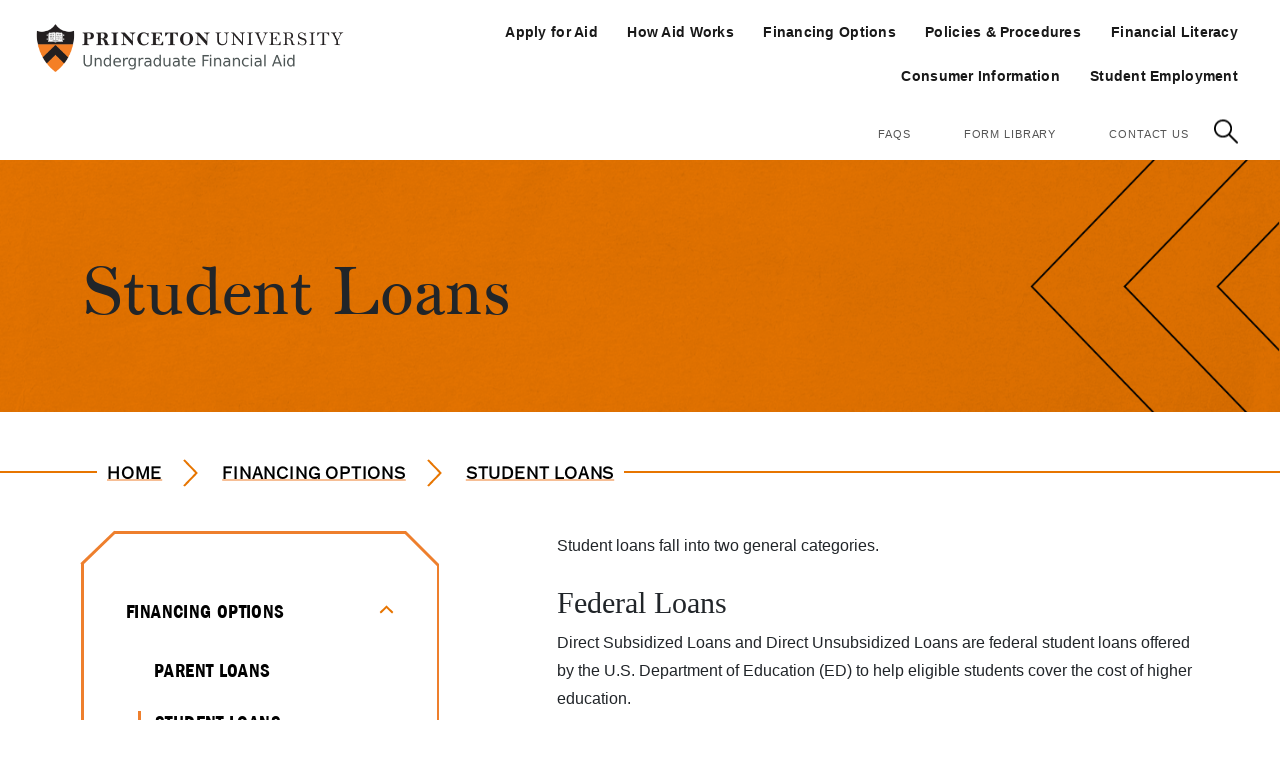

--- FILE ---
content_type: text/html; charset=UTF-8
request_url: https://finaid.princeton.edu/financing-options/student-loans
body_size: 11238
content:
<!DOCTYPE html>
<html lang="en" dir="ltr" prefix="og: https://ogp.me/ns#">
  <head>
    <meta charset="utf-8" />
<meta name="description" content="Student loans fall into two general categories. Federal Loans Direct Subsidized Loans and Direct Unsubsidized Loans are federal student loans offered by the U.S. Department of Education (ED) to help eligible students cover the cost of higher education." />
<link rel="canonical" href="https://finaid.princeton.edu/financing-options/student-loans" />
<meta name="Generator" content="Drupal 11 (https://www.drupal.org)" />
<meta name="MobileOptimized" content="width" />
<meta name="HandheldFriendly" content="true" />
<meta name="viewport" content="width=device-width, initial-scale=1.0" />
<link rel="icon" href="/themes/custom/princeton/favicon.ico" type="image/png" />

    <title>Student Loans | Princeton Financial Aid</title>
    <link rel="stylesheet" media="all" href="/sites/default/files/css/css_joY0-4z-RKjtUTZQeHZWGNUReXSE-DguLwgmdKEQyjI.css?delta=0&amp;language=en&amp;theme=princeton&amp;include=[base64]" />
<link rel="stylesheet" media="all" href="/sites/default/files/css/css_HanIvgO_SGNlFAdIWleYwvBlsF7tIVqXcpgj8mWUb8Y.css?delta=1&amp;language=en&amp;theme=princeton&amp;include=[base64]" />
<link rel="stylesheet" media="all" href="/sites/default/files/css/css_325dcYCPe9A1UWib9mrhNhdPE281uPK8wrgn0RSq2aI.css?delta=2&amp;language=en&amp;theme=princeton&amp;include=[base64]" />

    <script type="application/json" data-drupal-selector="drupal-settings-json">{"path":{"baseUrl":"\/","pathPrefix":"","currentPath":"node\/3638","currentPathIsAdmin":false,"isFront":false,"currentLanguage":"en"},"pluralDelimiter":"\u0003","gtag":{"tagId":"UA-86814597-1","consentMode":false,"otherIds":["G-XS8JL4JJ21","GT-KF8JMXB"],"events":[],"additionalConfigInfo":[]},"suppressDeprecationErrors":true,"ajaxPageState":{"libraries":"[base64]","theme":"princeton","theme_token":null},"ajaxTrustedUrl":{"\/search":true},"user":{"uid":0,"permissionsHash":"4f632988dd0a5d4e8fb1c8101128ef97bfe91c3583e20f87edfe2ab14112e8da"}}</script>
<script src="/sites/default/files/js/js_aE5HqeQQftiWMH0a6lmeFcWwIN6_cqb6YYS-gL6rU4Y.js?scope=header&amp;delta=0&amp;language=en&amp;theme=princeton&amp;include=eJxdjUEOwyAMBD9EwpOQhR1KsXGFTdL-vjmiXFYzc9k8zVWSKE6mCHhCz7Rx7S0c2h0uMhWKC-92llBUC1NyKLHc8_Qd3vAN7QLmBEzDk_3MSSJWk2pGuGXVVil8Rr0PXXtEOmCyL0XA_EWAa6I-E-SsA6v2P49mSlo"></script>
<script src="https://use.fontawesome.com/releases/v6.4.0/js/all.js" defer crossorigin="anonymous"></script>
<script src="/modules/contrib/google_tag/js/gtag.js?t8i114"></script>

    <script>
      window.gtranslateSettings = {
        "select_language_label":"Select Language",
        "default_language": "en",
        "languages":["ar","bg","zh-CN","zh-TW","hr","cs","da","nl","fi","fr","de","el","hi","it","ja","ko","no","pl","pt","ro","ru","es","sv","ca","tl","iw","id","lv","lt","sr","sk","sl","uk","vi","sq","et","gl","hu","mt","th","tr","fa","af","ms","sw","ga","cy","be","is","mk","yi","hy","az","eu","ka","ht","ur","bn","bs","ceb","eo","gu","ha","hmn","ig","jw","kn","km","lo","la","mi","mr","mn","ne","pa","so","ta","te","yo","zu","my","ny","kk","mg","ml","si","st","su","tg","uz","am","co","haw","ku","ky","lb","ps","sm","gd","sn","sd","fy","xh"],
        "wrapper_selector":".gtranslate_wrapper"
        }
    </script>
    <script src="https://cdn.gtranslate.net/widgets/v1.0.0/dropdown.js" defer></script>
  </head>
  <body class="anonymous path-financing-options-student-loans node-3638 path-node page-node-type-page">
        <div id="skip">
      <a href="#main-content" class="visually-hidden focusable">
        Skip to main content
      </a>
    </div>
    
      <div class="dialog-off-canvas-main-canvas" data-off-canvas-main-canvas>
    

<header id="masthead">
  <div class="masthead-inner-container container-header">

    <div class="masthead-inner">
        <div  class="region region-header row">
    <div id="block-princeton-branding" class="company-brand col-5 block block-system block-system-branding-block">
  
    
              <div id="logo-contain" class="logo-contain">
          <a href="/" title="Back to Homepage">
            <img class="princeton-logo" src="/themes/custom/princeton/assets/images/logo.png" alt="Princeton Financial Aid"/>
          </a>
        </div>
    </div>

  </div>

        <div class="region navs-contain region-header-menu row">
    
<nav role="navigation" id="main-nav-mobile" aria-labelledby="block-princeton-main-navigation-mobile-menu" id="block-princeton-main-navigation-mobile" class="block block-menu mobile navigation menu--main">
    <button  id="mobile-nav-toggle">
    <span class="nav-button-icon">
      <span class="screen-reader-text">Toggle Nav Open and Close</span>
    </span>
  </button>
          
  <h2 class="visually-hidden" id="block-princeton-main-navigation-mobile-menu">Main Navigation Mobile</h2>
  

        
  
            <ul class="menu first-level">
              
      <li class="menu-item first-level-item">
        
                          
        <a href="/apply-aid-current-students" aria-label="Apply for Aid (Main Navigation)" data-drupal-link-system-path="node/3642">Apply for Aid</a>

                      </li>
          
      <li class="menu-item first-level-item menu-item--expanded">
        
                          
        <a href="/how-aid-works" title="How Aid Works" aria-label="How Aid Works (Main Navigation)" data-drupal-link-system-path="node/3604">How Aid Works</a>

                    
            <ul class="menu second-level">
              
      <li class="menu-item second-level-item">
        
                          
        <a href="/how-aid-works/family-contribution" aria-label="The Family Contribution in How Aid Works (Main Navigation)" data-drupal-link-system-path="node/3711">The Family Contribution</a>

                      </li>
          
      <li class="menu-item second-level-item">
        
                          
        <a href="/how-aid-works/family-household-status" aria-label="Family &amp; Household Status in How Aid Works (Main Navigation)" data-drupal-link-system-path="node/4121">Family &amp; Household Status</a>

                      </li>
          
      <li class="menu-item second-level-item menu-item--expanded">
        
                          
        <a href="/how-aid-works/student-budget" aria-label="The Student Budget in How Aid Works (Main Navigation)" data-drupal-link-system-path="node/3710">The Student Budget</a>

                    
            <ul class="menu more-level">
              
      <li class="menu-item">
        
                          
        <a href="/how-aid-works/student-budget/personal-expenses" aria-label="Personal Expenses - The Student Budget (Main Navigation)" data-drupal-link-system-path="node/4766">Personal Expenses</a>

                      </li>
        </ul>
  
                          <button aria-label="Toggle The Student Budget submenu" class="second-level--open">
            <?xml version="1.0" encoding="UTF-8"?>
<svg width="14px" height="9px" viewBox="0 0 14 9" version="1.1" xmlns="http://www.w3.org/2000/svg" xmlns:xlink="http://www.w3.org/1999/xlink">
    <title>Path 4</title>
    <g id="Batch-2" stroke="none" stroke-width="1" fill="none" fill-rule="evenodd">
        <g id="Blog-Index" transform="translate(-1187.000000, -2215.000000)" stroke="#E77500" stroke-width="2">
            <g id="Stories" transform="translate(0.000000, 1952.000000)">
                <g id="Show-All-Toggle" transform="translate(1126.000000, 255.000000)">
                    <polyline id="Path-4" transform="translate(68.000000, 12.214286) rotate(-270.000000) translate(-68.000000, -12.214286) " points="65 6 71 12.2142857 65 18.4285714"></polyline>
                </g>
            </g>
        </g>
    </g>
</svg>
          </button>
              </li>
          
      <li class="menu-item second-level-item">
        
                          
        <a href="/how-aid-works/types-aid" aria-label="Types of Aid in How Aid Works (Main Navigation)" data-drupal-link-system-path="node/4036">Types of Aid</a>

                      </li>
        </ul>
  
                          <button aria-label="Toggle How Aid Works submenu" class="second-level--open">
            <?xml version="1.0" encoding="UTF-8"?>
<svg width="14px" height="9px" viewBox="0 0 14 9" version="1.1" xmlns="http://www.w3.org/2000/svg" xmlns:xlink="http://www.w3.org/1999/xlink">
    <title>Path 4</title>
    <g id="Batch-2" stroke="none" stroke-width="1" fill="none" fill-rule="evenodd">
        <g id="Blog-Index" transform="translate(-1187.000000, -2215.000000)" stroke="#E77500" stroke-width="2">
            <g id="Stories" transform="translate(0.000000, 1952.000000)">
                <g id="Show-All-Toggle" transform="translate(1126.000000, 255.000000)">
                    <polyline id="Path-4" transform="translate(68.000000, 12.214286) rotate(-270.000000) translate(-68.000000, -12.214286) " points="65 6 71 12.2142857 65 18.4285714"></polyline>
                </g>
            </g>
        </g>
    </g>
</svg>
          </button>
              </li>
          
      <li class="menu-item first-level-item menu-item--expanded menu-item--active-trail">
        
                          
        <a href="/financing-options" aria-label="Financing Options (Main Navigation)" data-drupal-link-system-path="node/3608">Financing Options</a>

                    
            <ul class="menu second-level">
              
      <li class="menu-item second-level-item">
        
                          
        <a href="/financing-options/parent-loans" aria-label="Parent Loans in Financing Options (Main Navigation)" data-drupal-link-system-path="node/3641">Parent Loans</a>

                      </li>
          
      <li class="menu-item second-level-item menu-item--active-trail">
        
                          
        <a href="/financing-options/student-loans" aria-label="Student Loans in Financing Options (Main Navigation)" data-drupal-link-system-path="node/3638" class="is-active" aria-current="page">Student Loans</a>

                      </li>
          
      <li class="menu-item second-level-item">
        
                          
        <a href="/financing-options/initial-loan-counseling-federal-student-borrowers" aria-label="Initial Loan Counseling for Federal Student Borrowers in Financing Options (Main Navigation)" data-drupal-link-system-path="node/4041">Initial Loan Counseling for Federal Student Borrowers</a>

                      </li>
          
      <li class="menu-item second-level-item">
        
                          
        <a href="/financing-options/exit-counseling-student-borrowers" aria-label="Exit Counseling for Student Borrowers in Financing Options (Main Navigation)" data-drupal-link-system-path="node/4046">Exit Counseling for Student Borrowers</a>

                      </li>
          
      <li class="menu-item second-level-item">
        
                          
        <a href="/financing-options/private-loans" aria-label="Private Loans in Financing Options (Main Navigation)" data-drupal-link-system-path="node/4091">Private Loans</a>

                      </li>
        </ul>
  
                          <button aria-label="Toggle Financing Options submenu" class="second-level--open">
            <?xml version="1.0" encoding="UTF-8"?>
<svg width="14px" height="9px" viewBox="0 0 14 9" version="1.1" xmlns="http://www.w3.org/2000/svg" xmlns:xlink="http://www.w3.org/1999/xlink">
    <title>Path 4</title>
    <g id="Batch-2" stroke="none" stroke-width="1" fill="none" fill-rule="evenodd">
        <g id="Blog-Index" transform="translate(-1187.000000, -2215.000000)" stroke="#E77500" stroke-width="2">
            <g id="Stories" transform="translate(0.000000, 1952.000000)">
                <g id="Show-All-Toggle" transform="translate(1126.000000, 255.000000)">
                    <polyline id="Path-4" transform="translate(68.000000, 12.214286) rotate(-270.000000) translate(-68.000000, -12.214286) " points="65 6 71 12.2142857 65 18.4285714"></polyline>
                </g>
            </g>
        </g>
    </g>
</svg>
          </button>
              </li>
          
      <li class="menu-item first-level-item menu-item--expanded">
        
                          
        <a href="/policies-procedures" aria-label="Policies &amp; Procedures (Main Navigation)" data-drupal-link-system-path="node/3607">Policies &amp; Procedures</a>

                    
            <ul class="menu second-level">
              
      <li class="menu-item second-level-item">
        
                          
        <a href="/policies-procedures/change-circumstances" aria-label="Change in Circumstances in Policies &amp; Procedures (Main Navigation)" data-drupal-link-system-path="node/3627">Change in Circumstances</a>

                      </li>
          
      <li class="menu-item second-level-item">
        
                          
        <a href="/policies-procedures/change-name" aria-label="Change of Name in Policies &amp; Procedures (Main Navigation)" data-drupal-link-system-path="node/4156">Change of Name</a>

                      </li>
          
      <li class="menu-item second-level-item">
        
                          
        <a href="/policies-procedures/computer-purchases" aria-label="Computer Purchases in Policies &amp; Procedures (Main Navigation)" data-drupal-link-system-path="node/3731">Computer Purchases</a>

                      </li>
          
      <li class="menu-item second-level-item">
        
                          
        <a href="/policies-procedures/daca-and-financial-aid" aria-label="DACA and Financial Aid in Policies &amp; Procedures (Main Navigation)" data-drupal-link-system-path="node/3719">DACA and Financial Aid</a>

                      </li>
          
      <li class="menu-item second-level-item">
        
                          
        <a href="/policies-procedures/federal-verification" aria-label="Federal Verification in Policies &amp; Procedures (Main Navigation)" data-drupal-link-system-path="node/3687">Federal Verification</a>

                      </li>
          
      <li class="menu-item second-level-item">
        
                          
        <a href="/policies-procedures/juniorsenior-dining-options" aria-label="Junior/Senior Dining Options in Policies &amp; Procedures (Main Navigation)" data-drupal-link-system-path="node/3629">Junior/Senior Dining Options</a>

                      </li>
          
      <li class="menu-item second-level-item">
        
                          
        <a href="/policies-procedures/leave-absence-and-withdrawals" aria-label="Leave of Absence in Policies &amp; Procedures (Main Navigation)" data-drupal-link-system-path="node/4011">Leave of Absence</a>

                      </li>
          
      <li class="menu-item second-level-item">
        
                          
        <a href="/policies-procedures/princeton-university-nondiscrimination-statement" aria-label="Nondiscrimination Statement in Policies &amp; Procedures (Main Navigation)" data-drupal-link-system-path="node/4101">Nondiscrimination Statement</a>

                      </li>
          
      <li class="menu-item second-level-item">
        
                          
        <a href="/policies-procedures/outside-scholarships" aria-label="Outside Scholarships in Policies &amp; Procedures (Main Navigation)" data-drupal-link-system-path="node/3712">Outside Scholarships</a>

                      </li>
          
      <li class="menu-item second-level-item">
        
                          
        <a href="/policies-procedures/institutional-code-conduct-education-loans" aria-label="Private Loan Disclosure in Policies &amp; Procedures (Main Navigation)" data-drupal-link-system-path="node/4056">Private Loan Disclosure</a>

                      </li>
          
      <li class="menu-item second-level-item">
        
                          
        <a href="/policies-procedures/satisfactory-academic-progress" aria-label="Satisfactory Academic Progress in Policies &amp; Procedures (Main Navigation)" data-drupal-link-system-path="node/3971">Satisfactory Academic Progress</a>

                      </li>
          
      <li class="menu-item second-level-item">
        
                          
        <a href="/policies-procedures/sibling-enrollment-confirmation" aria-label="Sibling Enrollment Confirmation in Policies &amp; Procedures (Main Navigation)" data-drupal-link-system-path="node/3640">Sibling Enrollment Confirmation</a>

                      </li>
          
      <li class="menu-item second-level-item">
        
                          
        <a href="/policies-procedures/student-aid-recipient-rights-and-responsibilities" aria-label="Student Aid Recipient Rights and Responsibilities in Policies &amp; Procedures (Main Navigation)" data-drupal-link-system-path="node/4066">Student Aid Recipient Rights and Responsibilities</a>

                      </li>
          
      <li class="menu-item second-level-item">
        
                          
        <a href="/policies-procedures/student-dependency-override" aria-label="Student Dependency Override in Policies &amp; Procedures (Main Navigation)" data-drupal-link-system-path="node/3736">Student Dependency Override</a>

                      </li>
          
      <li class="menu-item second-level-item">
        
                          
        <a href="/policies-procedures/student-health-plan" aria-label="Student Health Plan in Policies &amp; Procedures (Main Navigation)" data-drupal-link-system-path="node/3628">Student Health Plan</a>

                      </li>
          
      <li class="menu-item second-level-item">
        
                          
        <a href="/policies-procedures/study-abroad" aria-label="Study Abroad in Policies &amp; Procedures (Main Navigation)" data-drupal-link-system-path="node/3709">Study Abroad</a>

                      </li>
          
      <li class="menu-item second-level-item">
        
                          
        <a href="/policies-procedures/summer-programs" aria-label="Summer Programs in Policies &amp; Procedures (Main Navigation)" data-drupal-link-system-path="node/3705">Summer Programs</a>

                      </li>
          
      <li class="menu-item second-level-item">
        
                          
        <a href="/policies-procedures/veterans-benefits" aria-label="Veterans Benefits in Policies &amp; Procedures (Main Navigation)" data-drupal-link-system-path="node/3986">Veterans Benefits</a>

                      </li>
        </ul>
  
                          <button aria-label="Toggle Policies &amp; Procedures submenu" class="second-level--open">
            <?xml version="1.0" encoding="UTF-8"?>
<svg width="14px" height="9px" viewBox="0 0 14 9" version="1.1" xmlns="http://www.w3.org/2000/svg" xmlns:xlink="http://www.w3.org/1999/xlink">
    <title>Path 4</title>
    <g id="Batch-2" stroke="none" stroke-width="1" fill="none" fill-rule="evenodd">
        <g id="Blog-Index" transform="translate(-1187.000000, -2215.000000)" stroke="#E77500" stroke-width="2">
            <g id="Stories" transform="translate(0.000000, 1952.000000)">
                <g id="Show-All-Toggle" transform="translate(1126.000000, 255.000000)">
                    <polyline id="Path-4" transform="translate(68.000000, 12.214286) rotate(-270.000000) translate(-68.000000, -12.214286) " points="65 6 71 12.2142857 65 18.4285714"></polyline>
                </g>
            </g>
        </g>
    </g>
</svg>
          </button>
              </li>
          
      <li class="menu-item first-level-item menu-item--expanded">
        
                          
        <a href="/financial-literacy" aria-label="Financial Literacy (Main Navigation)" data-drupal-link-system-path="node/3610">Financial Literacy</a>

                    
            <ul class="menu second-level">
              
      <li class="menu-item second-level-item">
        
                          
        <a href="/financial-literacy/budgeting" aria-label="Budgeting in Financial Literacy (Main Navigation)" data-drupal-link-system-path="node/3684">Budgeting</a>

                      </li>
          
      <li class="menu-item second-level-item">
        
                          
        <a href="/financial-literacy/credit" aria-label="Credit in Financial Literacy (Main Navigation)" data-drupal-link-system-path="node/3685">Credit</a>

                      </li>
          
      <li class="menu-item second-level-item">
        
                          
        <a href="/financial-literacy/taxes" aria-label="Taxes in Financial Literacy (Main Navigation)" data-drupal-link-system-path="node/3686">Taxes</a>

                      </li>
        </ul>
  
                          <button aria-label="Toggle Financial Literacy submenu" class="second-level--open">
            <?xml version="1.0" encoding="UTF-8"?>
<svg width="14px" height="9px" viewBox="0 0 14 9" version="1.1" xmlns="http://www.w3.org/2000/svg" xmlns:xlink="http://www.w3.org/1999/xlink">
    <title>Path 4</title>
    <g id="Batch-2" stroke="none" stroke-width="1" fill="none" fill-rule="evenodd">
        <g id="Blog-Index" transform="translate(-1187.000000, -2215.000000)" stroke="#E77500" stroke-width="2">
            <g id="Stories" transform="translate(0.000000, 1952.000000)">
                <g id="Show-All-Toggle" transform="translate(1126.000000, 255.000000)">
                    <polyline id="Path-4" transform="translate(68.000000, 12.214286) rotate(-270.000000) translate(-68.000000, -12.214286) " points="65 6 71 12.2142857 65 18.4285714"></polyline>
                </g>
            </g>
        </g>
    </g>
</svg>
          </button>
              </li>
          
      <li class="menu-item first-level-item">
        
                          
        <a href="/consumer-information" aria-label="Consumer Information (Main Navigation)" data-drupal-link-system-path="node/4126">Consumer Information</a>

                      </li>
          
      <li class="menu-item first-level-item menu-item--expanded">
        
                          
        <a href="/student-employment" aria-label="Student Employment (Main Navigation)" data-drupal-link-system-path="node/4686">Student Employment</a>

                    
            <ul class="menu second-level">
              
      <li class="menu-item second-level-item menu-item--expanded">
        
                          
        <a href="/student-employment/information-undergraduates" aria-label="Information for Undergraduates in Student Employment (Main Navigation)" data-drupal-link-system-path="node/3871">Information for Undergraduates</a>

                    
            <ul class="menu more-level">
              
      <li class="menu-item">
        
                          
        <a href="/student-employment/information-undergraduates/prior-working" aria-label="Prior to Working - Information for Undergraduates (Main Navigation)" data-drupal-link-system-path="node/3851">Prior to Working</a>

                      </li>
          
      <li class="menu-item">
        
                          
        <a href="/student-employment/information-undergraduates/federal-work-study" aria-label="Federal Work-Study - Information for Undergraduates (Main Navigation)" data-drupal-link-system-path="node/3836">Federal Work-Study</a>

                      </li>
          
      <li class="menu-item">
        
                          
        <a href="/student-employment/information-undergraduates/international-students-undergraduates" aria-label="International Students - Information for Undergraduates (Main Navigation)" data-drupal-link-system-path="node/3791">International Students</a>

                      </li>
          
      <li class="menu-item">
        
                          
        <a href="/student-employment/information-undergraduates/student-employee-benefits-resources" aria-label="Student Employee Benefits &amp; Resources - Information for Undergraduates (Main Navigation)" data-drupal-link-system-path="node/3821">Student Employee Benefits &amp; Resources</a>

                      </li>
        </ul>
  
                          <button aria-label="Toggle Information for Undergraduates submenu" class="second-level--open">
            <?xml version="1.0" encoding="UTF-8"?>
<svg width="14px" height="9px" viewBox="0 0 14 9" version="1.1" xmlns="http://www.w3.org/2000/svg" xmlns:xlink="http://www.w3.org/1999/xlink">
    <title>Path 4</title>
    <g id="Batch-2" stroke="none" stroke-width="1" fill="none" fill-rule="evenodd">
        <g id="Blog-Index" transform="translate(-1187.000000, -2215.000000)" stroke="#E77500" stroke-width="2">
            <g id="Stories" transform="translate(0.000000, 1952.000000)">
                <g id="Show-All-Toggle" transform="translate(1126.000000, 255.000000)">
                    <polyline id="Path-4" transform="translate(68.000000, 12.214286) rotate(-270.000000) translate(-68.000000, -12.214286) " points="65 6 71 12.2142857 65 18.4285714"></polyline>
                </g>
            </g>
        </g>
    </g>
</svg>
          </button>
              </li>
          
      <li class="menu-item second-level-item menu-item--expanded">
        
                          
        <a href="/student-employment/information-university-employers" aria-label="Information for University Employers in Student Employment (Main Navigation)" data-drupal-link-system-path="node/3876">Information for University Employers</a>

                    
            <ul class="menu more-level">
              
      <li class="menu-item">
        
                          
        <a href="/student-employment/information-university-employers/policies-dates" aria-label="Policies &amp; Dates - Information for University Employers (Main Navigation)" data-drupal-link-system-path="node/4321">Policies &amp; Dates</a>

                      </li>
          
      <li class="menu-item">
        
                          
        <a href="/student-employment/information-university-employers/management-resources" aria-label="Management Resources - Information for University Employers (Main Navigation)" data-drupal-link-system-path="node/4756">Management Resources</a>

                      </li>
          
      <li class="menu-item">
        
                          
        <a href="/student-employment/information-university-employers/technical-resources" aria-label="Technical Resources - Information for University Employers (Main Navigation)" data-drupal-link-system-path="node/4746">Technical Resources</a>

                      </li>
          
      <li class="menu-item">
        
                          
        <a href="/student-employment/information-university-employers/undergraduate-wages-and-benefits" aria-label="Undergraduate Wages and Benefits - Information for University Employers (Main Navigation)" data-drupal-link-system-path="node/4336">Undergraduate Wages and Benefits</a>

                      </li>
        </ul>
  
                          <button aria-label="Toggle Information for University Employers submenu" class="second-level--open">
            <?xml version="1.0" encoding="UTF-8"?>
<svg width="14px" height="9px" viewBox="0 0 14 9" version="1.1" xmlns="http://www.w3.org/2000/svg" xmlns:xlink="http://www.w3.org/1999/xlink">
    <title>Path 4</title>
    <g id="Batch-2" stroke="none" stroke-width="1" fill="none" fill-rule="evenodd">
        <g id="Blog-Index" transform="translate(-1187.000000, -2215.000000)" stroke="#E77500" stroke-width="2">
            <g id="Stories" transform="translate(0.000000, 1952.000000)">
                <g id="Show-All-Toggle" transform="translate(1126.000000, 255.000000)">
                    <polyline id="Path-4" transform="translate(68.000000, 12.214286) rotate(-270.000000) translate(-68.000000, -12.214286) " points="65 6 71 12.2142857 65 18.4285714"></polyline>
                </g>
            </g>
        </g>
    </g>
</svg>
          </button>
              </li>
          
      <li class="menu-item second-level-item">
        
                          
        <a href="/student-employment/information-campus-employers" aria-label="Information for Off-Campus Employers in Student Employment (Main Navigation)" data-drupal-link-system-path="node/3881">Information for Off-Campus Employers</a>

                      </li>
          
      <li class="menu-item second-level-item">
        
                          
        <a href="https://gradschool.princeton.edu/financial-support/graduate-student-employment" aria-label="Information for Graduate Students in Student Employment (Main Navigation)">Information for Graduate Students</a>

                      </li>
          
      <li class="menu-item second-level-item">
        
                          
        <a href="/student-employment/contact-us" aria-label="Contact Us in Student Employment (Main Navigation)" data-drupal-link-system-path="node/4351">Contact Us</a>

                      </li>
        </ul>
  
                          <button aria-label="Toggle Student Employment submenu" class="second-level--open">
            <?xml version="1.0" encoding="UTF-8"?>
<svg width="14px" height="9px" viewBox="0 0 14 9" version="1.1" xmlns="http://www.w3.org/2000/svg" xmlns:xlink="http://www.w3.org/1999/xlink">
    <title>Path 4</title>
    <g id="Batch-2" stroke="none" stroke-width="1" fill="none" fill-rule="evenodd">
        <g id="Blog-Index" transform="translate(-1187.000000, -2215.000000)" stroke="#E77500" stroke-width="2">
            <g id="Stories" transform="translate(0.000000, 1952.000000)">
                <g id="Show-All-Toggle" transform="translate(1126.000000, 255.000000)">
                    <polyline id="Path-4" transform="translate(68.000000, 12.214286) rotate(-270.000000) translate(-68.000000, -12.214286) " points="65 6 71 12.2142857 65 18.4285714"></polyline>
                </g>
            </g>
        </g>
    </g>
</svg>
          </button>
              </li>
        </ul>
  


  </nav>
<nav role="navigation" id="main-nav" aria-labelledby="block-princeton-main-navigation-desktop-menu" id="block-princeton-main-navigation-desktop" class="block block-menu desktop navigation menu--main">
            
  <h2 class="visually-hidden" id="block-princeton-main-navigation-desktop-menu">Main Navigation Desktop</h2>
  

        
  
            <ul class="menu first-level">
              
      <li class="menu-item first-level-item">
        
                          
        <a href="/apply-aid-current-students" aria-label="Apply for Aid (Main Navigation)" data-drupal-link-system-path="node/3642">Apply for Aid</a>

                      </li>
          
      <li class="menu-item first-level-item menu-item--collapsed">
        
                          
        <a href="/how-aid-works" title="How Aid Works" aria-label="How Aid Works (Main Navigation)" data-drupal-link-system-path="node/3604">How Aid Works</a>

                      </li>
          
      <li class="menu-item first-level-item menu-item--collapsed menu-item--active-trail">
        
                          
        <a href="/financing-options" aria-label="Financing Options (Main Navigation)" data-drupal-link-system-path="node/3608">Financing Options</a>

                      </li>
          
      <li class="menu-item first-level-item menu-item--collapsed">
        
                          
        <a href="/policies-procedures" aria-label="Policies &amp; Procedures (Main Navigation)" data-drupal-link-system-path="node/3607">Policies &amp; Procedures</a>

                      </li>
          
      <li class="menu-item first-level-item menu-item--collapsed">
        
                          
        <a href="/financial-literacy" aria-label="Financial Literacy (Main Navigation)" data-drupal-link-system-path="node/3610">Financial Literacy</a>

                      </li>
          
      <li class="menu-item first-level-item">
        
                          
        <a href="/consumer-information" aria-label="Consumer Information (Main Navigation)" data-drupal-link-system-path="node/4126">Consumer Information</a>

                      </li>
          
      <li class="menu-item first-level-item menu-item--collapsed">
        
                          
        <a href="/student-employment" aria-label="Student Employment (Main Navigation)" data-drupal-link-system-path="node/4686">Student Employment</a>

                      </li>
        </ul>
  


  </nav>
<nav role="navigation" id="utility-nav" aria-labelledby="block-princeton-utilitymenu-2-menu" id="block-princeton-utilitymenu-2" class="block block-menu navigation menu--utility-menu">
            
  <h2 class="visually-hidden" id="block-princeton-utilitymenu-2-menu">Utility Menu</h2>
  

        
              <ul class="menu">
                    <li class="menu-item leaf">
                
        <a href="/faqs" aria-label="FAQs" data-drupal-link-system-path="node/976">FAQs</a>

              </li>
                <li class="menu-item leaf">
                
        <a href="/form-library" aria-label="Form Library" data-drupal-link-system-path="node/3720">Form Library</a>

              </li>
                <li class="menu-item leaf">
                
        <a href="/contact-us" aria-label="Contact Us" data-drupal-link-system-path="node/3713">Contact Us</a>

              </li>
        </ul>
  


  </nav>
<div class="views-exposed-form search-menu-block block block-views block-views-exposed-filter-blocksearch-page-1 search-stuff-contain desktop" data-drupal-selector="views-exposed-form-search-page-1" id="block-exposedformsearchpage-1">
  
    
      <a href="#" class="search" role="button" aria-label="Search Button" aria-expanded="false">
      <img src="/themes/custom/princeton/assets/images/Search.png" alt="Search button">
    </a>
    <form action="/search" method="get" id="views-exposed-form-search-page-1" accept-charset="UTF-8">
  <div class="form--inline clearfix">
  <div class="js-form-item form-item js-form-type-textfield form-type-textfield js-form-item-keyword form-item-keyword formElement">
      <label for="edit-keyword--2" class="transition inactive">Search</label>
        <input placeholder="Search" data-drupal-selector="edit-keyword" type="text" id="edit-keyword--2" name="keyword" value="" size="30" maxlength="128" class="form-text" />

        </div>
<div data-drupal-selector="edit-actions" class="form-actions js-form-wrapper form-wrapper" id="edit-actions--2"><div class="input-btn cls-submit">
<input data-drupal-selector="edit-submit-search-2" type="submit" id="edit-submit-search--2" value="Submit" class="button js-form-submit form-submit" />
</div>
</div>

</div>

</form>

  </div>
<div class="views-exposed-form search-menu-block block block-views block-views-exposed-filter-blocksearch-page-1 search-stuff-contain mobile" data-drupal-selector="views-exposed-form-search-page-1" id="block-princeton-exposedform-mobile-searchpage-1">
  
    
      <form action="/search" method="get" id="views-exposed-form-search-page-1" accept-charset="UTF-8">
  <div class="form--inline clearfix">
  <div class="js-form-item form-item js-form-type-textfield form-type-textfield js-form-item-keyword form-item-keyword formElement">
      <label for="edit-keyword" class="transition inactive">Search</label>
        <input placeholder="Search" data-drupal-selector="edit-keyword" type="text" id="edit-keyword" name="keyword" value="" size="30" maxlength="128" class="form-text" />

        </div>
<div data-drupal-selector="edit-actions" class="form-actions js-form-wrapper form-wrapper" id="edit-actions"><div class="input-btn cls-submit">
<input data-drupal-selector="edit-submit-search" type="submit" id="edit-submit-search" value="Submit" class="button js-form-submit form-submit" />
</div>
</div>

</div>

</form>

    <a class="search-icon" role="button" aria-label="Search Button" aria-expanded="false">
      <img src="/themes/custom/princeton/assets/images/Search.png" alt="Search button"/>
    </a>
  </div>

  </div>

    </div>
  </div>



        </header>

    <section class="layout-hero-content" role="region" aria-label="hero content">
          <div class="region region-hero">
    <div id="block-princeton-herocontent" class="block block-ctools-block block-entity-fieldnodefield-hero-content">
  
    
          <div class="field field--name-field-hero-content field--type-entity-reference-revisions field--label-visually_hidden field__items">
      <div class="field__label visually-hidden">Hero Content</div>
                <div class="field__item">
            <div class="paragraph paragraph--type--tertiary-hero paragraph--view-mode--default tertiaryHero">
                                                 <div class="thAccent"
                     style="background-image: url('/themes/custom/princeton/assets/images/rightAccentArrows.png'); background-size: cover; background-position: center right;"></div>
                        <div class="container">
                <div class="row">
                    <div class="col-sm-12">
                        <h1>Student Loans</h1>
                    </div>
                </div>
            </div>
            </div>

            </div>
          </div>

  </div>

  </div>

    </section>

    <section class="layout-content-top" role="region" aria-label="top content">
          <div class="region region-content-top">
    <div data-drupal-messages-fallback class="hidden"></div>

<div id="block-princeton-breadcrumbs" class="block block-system block-system-breadcrumb-block">
  
    
      <nav class="breadcrumbs" aria-label="Breadcrumbs">
            <div class="container">
                <div class="row">
                    <div class="col-sm-12">
                        <ul>
                                        <li><a class="default" href="/" aria-label="Navigate to the page Home">Home</a></li>
                                          <li><a class="default" href="/financing-options" aria-label="Navigate to the page Financing Options">Financing Options</a></li>
                                          <li><a class="default" href="" aria-label="Navigate to the page Student Loans">Student Loans</a></li>
                                      </ul>
                    </div>
                </div>
            </div>
        </nav>
  </div>

  </div>

    </section>





<main role="main">
  <div class="layout-container container">
    <section class="row">
        <a id="main-content" tabindex="-1"></a>        
                    <aside class="layout-sidebar-left col-md-4" role="complementary">
                  <div class="region region-sidebar-left">
    <nav role="navigation" id="sidebar-left" aria-labelledby="block-princeton-sidebar-menu-menu" id="block-princeton-sidebar-menu" class="block block-menu sidebar-left navigation menu--main">
            
  <h2 class="visually-hidden" id="block-princeton-sidebar-menu-menu">Financing Options</h2>
  

      <div class="sidebar-left__container">
    <div class="line-sidebar line-top">
    </div>
    <div class="line-inclined left">
    </div>
    <div class="line-sidebar line-left">
    </div>
    <div class="line-inclined right">
    </div>
    <div class="line-sidebar line-right">
    </div>
    <div class="line-inclined bottom-left">
    </div>
    <div class="line-sidebar line-bottom">
    </div>
    <div class="line-inclined bottom-right">
    </div>

    
  
            <ul class="menu first-level">
    
                      <li class="menu-item first-level-item first-level--opened menu-item--expanded menu-item--active-trail">
          
                                
          <a href="/financing-options" aria-label="Financing Options" data-drupal-link-system-path="node/3608">Financing Options</a>

                        
            <ul class="menu second-level">
    
                      <li class="menu-item second-level-item second-level--opened">
          
                                
          <a href="/financing-options/parent-loans" aria-label="Parent Loans in Financing Options" data-drupal-link-system-path="node/3641">Parent Loans</a>

                            </li>
                      <li class="menu-item second-level-item second-level--opened menu-item--active-trail-second">
          
                                
          <a href="/financing-options/student-loans" aria-label="Student Loans in Financing Options" data-drupal-link-system-path="node/3638" class="is-active" aria-current="page">Student Loans</a>

                            </li>
                      <li class="menu-item second-level-item second-level--opened">
          
                                
          <a href="/financing-options/initial-loan-counseling-federal-student-borrowers" aria-label="Initial Loan Counseling for Federal Student Borrowers in Financing Options" data-drupal-link-system-path="node/4041">Initial Loan Counseling for Federal Student Borrowers</a>

                            </li>
                      <li class="menu-item second-level-item second-level--opened">
          
                                
          <a href="/financing-options/exit-counseling-student-borrowers" aria-label="Exit Counseling for Student Borrowers in Financing Options" data-drupal-link-system-path="node/4046">Exit Counseling for Student Borrowers</a>

                            </li>
                      <li class="menu-item second-level-item second-level--opened">
          
                                
          <a href="/financing-options/private-loans" aria-label="Private Loans in Financing Options" data-drupal-link-system-path="node/4091">Private Loans</a>

                            </li>
            </ul>
  
                                              <button aria-label="Toggle Financing Options submenu" class="first-level--open">
                <?xml version="1.0" encoding="UTF-8"?>
<svg width="14px" height="9px" viewBox="0 0 14 9" version="1.1" xmlns="http://www.w3.org/2000/svg" xmlns:xlink="http://www.w3.org/1999/xlink">
    <title>Path 4</title>
    <g id="Batch-2" stroke="none" stroke-width="1" fill="none" fill-rule="evenodd">
        <g id="Blog-Index" transform="translate(-1187.000000, -2215.000000)" stroke="#E77500" stroke-width="2">
            <g id="Stories" transform="translate(0.000000, 1952.000000)">
                <g id="Show-All-Toggle" transform="translate(1126.000000, 255.000000)">
                    <polyline id="Path-4" transform="translate(68.000000, 12.214286) rotate(-270.000000) translate(-68.000000, -12.214286) " points="65 6 71 12.2142857 65 18.4285714"></polyline>
                </g>
            </g>
        </g>
    </g>
</svg>
              </button>
                                            </li>
            </ul>
  


  </div>
  </nav>

  </div>

            </aside>
          <div class="col-md-1"></div>
        
                    
            <div class="col-md-7">
                  <div class="region region-content">
    <div id="block-princeton-content" class="block block-system block-system-main-block">
  
    
      
<article class="node node--type-page node--view-mode-full">

  
    

  
  <div class="node__content">
           <div class="clearfix text-formatted field field--name-body field--type-text-with-summary field--label-hidden field__items">
                <div class="field__item">
        <p>Student loans fall into two general categories.&nbsp;</p><h2>Federal Loans&nbsp;</h2><p>Direct Subsidized Loans and Direct Unsubsidized Loans are federal student loans offered by the U.S. Department of Education (ED) to help eligible students cover the cost of higher education.&nbsp;</p><p>Direct Subsidized Loans are available to undergraduate students with financial need. The school determines the amount you can borrow, and the amount may not exceed your financial need. The U.S. Department of Education pays the interest on a Direct Subsidized Loan while you are in school at least half-time, for the first six months after you leave school (referred to as a grace period), and during a period of deferment (a postponement of loan payments).&nbsp;</p><p>Direct Unsubsidized Loans are available to undergraduate and graduate students; there is no requirement to demonstrate financial need. The school determines the amount you can borrow based on your cost of attendance and the other financial aid you receive. You are responsible for paying the interest on a Direct Unsubsidized Loan during all periods.&nbsp;</p>
            </div>
          </div>

  </div>

</article>

  </div>

  </div>

            </div>
        
        
    </section>
  </div>

        <section class="layout-content-bottom" role="region" aria-label="full-width content">
          <div class="region region-content-bottom">
    <div id="block-princeton-contentbottom" class="block block-ctools-block block-entity-fieldnodefield-content-bottom">
  
    
          <div class="field field--name-field-content-bottom field--type-entity-reference-revisions field--label-hidden field__items">
                <div class="field__item">
          <section class="paragraph paragraph--type--wysiwyg paragraph--type--body-component paragraph--view-mode--default">
          <div class="container">
        <div class="row">
          <div class="col-sm-12 col-lg-10 col-xl-12 mx-auto">
            <h2 class="text-left">2025–26 Academic Year </h2>
                        <table style="width:500px;" border="1" cellpadding="1" cellspacing="1"><thead><tr><th scope="col">Loan Type</th><th scope="col"><p>Interest Rate</p><p><em><sub>First Disbursed on or after July 1, 2025 and before July 1, 2026</sub></em></p></th><th scope="col">Fees</th><th scope="col">Annual Limit*</th><th scope="col">Repayment Period</th></tr></thead><tbody><tr><td>Federal Direct Subsidized Student Loan&nbsp;</td><td>6.39% fixed – charged after enrollment ceases&nbsp;</td><td>1.057%&nbsp;</td><td>Fr – $3,500&nbsp;<br>So – $4,500&nbsp;<br>Jr  –  $5,500&nbsp;<br>Sr – $5,500&nbsp;</td><td><p>Begins 6 months after the borrower leaves school.&nbsp;&nbsp;</p><p>Several repayment options available. Generally, the standard repayment plan provides 10 years to repay the loan.</p></td></tr><tr><td>Federal Direct Unsubsidized Student Loan&nbsp;</td><td>6.39% fixed – accrues during all periods</td><td>1.057%&nbsp;</td><td><p>Dependent Students:&nbsp;<br>Fr -$5,500&nbsp;<br>So -$6,500&nbsp;<br>Jr  -$7,500&nbsp;<br>Sr -$7,500&nbsp;</p><p>Independent Students:&nbsp;<br>Fr -$9,500&nbsp;<br>So -$10,500&nbsp;<br>Jr -$12,500&nbsp;<br>Sr -$12,500&nbsp;</p></td><td><p>Begins 6 months after the borrower leaves school.&nbsp;&nbsp;</p><p>Several repayment options available. Generally, 10 to 25 years to repay the loan, depending on the repayment plan selected.&nbsp;</p></td></tr></tbody></table><p>&nbsp;*Includes subsidized and unsubsidized Federal Direct loans.</p><hr><h3>Application Process</h3><p>To request a subsidized or unsubsidized federal loan, you must submit a valid 2025–26 Free Application for Federal Student Aid (FAFSA) and you must be meeting Undergraduate Financial Aid Satisfactory Academic Progress (UFA SAP). If you have not submitted the FAFSA, complete one at <a href="https://studentaid.gov/" data-cke-saved-href="https://studentaid.gov/">studentaid.gov</a>.&nbsp;&nbsp;</p><p>Additionally, you will also need to complete a Federal Loan Request Form available in the <a href="/2025-26-forms" data-entity-type="node" data-entity-uuid="75dd5df0-8cdd-428c-b16a-f68cc66eacd3" data-entity-substitution="canonical" data-cke-saved-href="http://finaid.princeton.edu/form-library" title="2025-26 Forms">Form Library</a> for the academic year.</p><p>Note: After submitting the Federal Loan Request Form, the Financial Aid Office must confirm the information on your FAFSA is accurate before federal loan(s) can be processed. If we are unable to confirm and process federal loan eligibility before the end of the academic year, federal loan(s) cannot be awarded.&nbsp;</p><h4><strong>2025–26 Deadline to confirm and process federal loan eligibility:</strong></h4><p>&nbsp;Fall deadline (for fall-only loans): 12/19/2025&nbsp;<br>Spring deadline (for spring-only and full-year loans): 05/14/2026&nbsp;</p>
          </div>
        </div>
      </div>
      </section>

            </div>
                  <div class="field__item">
          <section class="paragraph paragraph--type--wysiwyg paragraph--type--body-component paragraph--view-mode--default">
          <div class="container">
        <div class="row">
          <div class="col-sm-12 col-lg-10 col-xl-12 mx-auto">
            <h2 class="text-left">Private Loans </h2>
                        <h4>2025-2026 Academic Year&nbsp;</h4><table class="table" style="width:500px;" border="1" cellpadding="1" cellspacing="1"><thead><tr><th scope="col">Loan Type&nbsp;</th><th scope="col">Interest Rate&nbsp;</th><th scope="col">Fees&nbsp;</th><th scope="col">Annual Limit*&nbsp;</th><th scope="col">Repayment Period&nbsp;</th></tr></thead><tbody><tr><td>Princeton Subsidized Loan&nbsp;</td><td>5% fixed – charged during repayment&nbsp;</td><td>None&nbsp;</td><td>Amount determined by the calculated need and family contribution&nbsp;</td><td><p>Begins 9 months after borrower leaves school – maximum 10-year repayment term.&nbsp;</p><p>Review loan terms for various loan amounts:&nbsp;</p><ul><li><a href="/sites/default/files/file/2425-Prom%20Note-SAL7-2%2C500.pdf" data-entity-uuid="cf6e6c01-4a14-4819-8f3d-b5251273cd33" data-entity-type="file" data-entity-substitution="file" data-cke-saved-href="https://finaid.princeton.edu/sites/default/files/2425-Prom%20Note-SAL7-2%2C500.pdf" title="2425-Prom Note-SAL7-2,500.pdf">$2,500</a></li><li><a href="/sites/default/files/file/2425-PromNote-SAL7-5%2C000.pdf" data-entity-uuid="49977856-f28b-464d-994c-0e2df0bf4db0" data-entity-type="file" data-entity-substitution="file" data-cke-saved-href="https://finaid.princeton.edu/sites/default/files/2425-PromNote-SAL7-5%2C000.pdf" title="2425-PromNote-SAL7-5,000.pdf">$5,000</a></li><li><a href="/sites/default/files/file/2425-Prom%20Note-SAL7-7%2C500.pdf" data-entity-uuid="79929c52-0790-4470-9e07-9514a9269a99" data-entity-type="file" data-entity-substitution="file" data-cke-saved-href="https://finaid.princeton.edu/sites/default/files/2425-Prom%20Note-SAL7-7%2C500.pdf" title="2425-Prom Note-SAL7-7,500.pdf">$7,500</a></li><li><a href="/sites/default/files/file/2425-Prom%20Note-SAL7-10%2C000.pdf" data-entity-uuid="78d7a2a1-cbd3-4124-a49e-456a09e2d300" data-entity-type="file" data-entity-substitution="file" data-cke-saved-href="https://finaid.princeton.edu/sites/default/files/2425-Prom%20Note-SAL7-10%2C000.pdf" title="2425-Prom Note-SAL7-10,000.pdf">$10,000&nbsp;</a></li></ul></td></tr><tr><td><p>Princeton Unsubsidized Loan&nbsp;&nbsp;</p><p>Only available to students ineligible for federal loans&nbsp;</p></td><td>5% fixed – charged during all periods&nbsp;&nbsp;</td><td>None</td><td>Amount determined by the calculated need and family contribution&nbsp;</td><td><p>Begins 9 months after borrower leaves school – maximum 10-year repayment term.&nbsp;&nbsp;</p><p>Review loan terms for various loan amounts:&nbsp;</p><ul><li><a href="/sites/default/files/file/2425-Prom%20Note-PSL7-2%2C500.pdf" data-entity-uuid="d6532840-f5ef-4cbd-b342-df3c33712ef4" data-entity-type="file" data-entity-substitution="file" data-cke-saved-href="https://finaid.princeton.edu/sites/default/files/2425-Prom%20Note-PSL7-2%2C500.pdf" title="2425-Prom Note-PSL7-2,500.pdf">$2,500</a></li><li><a href="/sites/default/files/file/2425-Prom%20Note-PSL7-5%2C000.pdf" data-entity-uuid="d01e7ad1-7961-4f69-86cc-14d46c46f58f" data-entity-type="file" data-entity-substitution="file" data-cke-saved-href="https://finaid.princeton.edu/sites/default/files/2425-Prom%20Note-PSL7-5%2C000.pdf" title="2425-Prom Note-PSL7-5,000.pdf">$5,000</a></li><li><a href="/sites/default/files/file/2425-Prom%20Note-PSL7-7%2C500.pdf" data-entity-uuid="b40f9a45-c541-4d4a-b277-1c6d8fbddbbb" data-entity-type="file" data-entity-substitution="file" data-cke-saved-href="https://finaid.princeton.edu/sites/default/files/2425-Prom%20Note-PSL7-7%2C500.pdf" title="2425-Prom Note-PSL7-7,500.pdf">$7,500</a></li><li><a href="/sites/default/files/file/2425-Prom%20Note-PSL7-10%2C000.pdf" data-entity-uuid="7b1ab60b-cb7a-4ad5-b096-46cfef2a36c5" data-entity-type="file" data-entity-substitution="file" data-cke-saved-href="https://finaid.princeton.edu/sites/default/files/2425-Prom%20Note-PSL7-10%2C000.pdf" title="2425-Prom Note-PSL7-10,000.pdf">$10,000&nbsp;</a></li></ul></td></tr><tr><td>Alternative Loans&nbsp;</td><td>Varies by lender – may be fixed or variable&nbsp;&nbsp;</td><td>Varies by lender</td><td>Cost of attendance minus Other Financial Assistance&nbsp;</td><td>Varies by lender – typically begins 6 months after borrower leaves school. Generally, the standard repayment plan provides 10 years to repay the loan.&nbsp;</td></tr></tbody></table><h3>Alternative Loans&nbsp;</h3><p>Alternative loans are available from a variety of lenders outside the University. These loans are usually credit-based and are often used as a last resort after other financing options have been considered. Although terms and rates vary among lenders, in many cases a Federal Direct Student Loan may provide you with more beneficial terms and conditions than a private loan. The financial aid office does not recommend specific lenders, as described in our code of conduct.&nbsp;</p><h4><strong>Application Process&nbsp;</strong></h4><p>To apply for the Princeton Subsidized Loan, complete the Princeton Student Loan Request Form in the <a href="/2025-26-forms" data-entity-type="node" data-entity-uuid="75dd5df0-8cdd-428c-b16a-f68cc66eacd3" data-entity-substitution="canonical" title="2025-26 Forms">Form Library</a>&nbsp;and upload it to your student portal.&nbsp;We will confirm your eligibility.</p><p>To apply for the Princeton Unsubsidized Loan, email us at <a href="mailto:faoffice@princeton.edu">faoffice@princeton.edu</a>. We will confirm your eligibility and send the application. The completed application can then be uploaded to your student portal.&nbsp;</p><p>To apply for an alternative loan, research your alternative loan options and apply according to the lender’s instructions.&nbsp;</p><h4><strong>Deadline to Originate Princeton Loans&nbsp;</strong></h4><p>All loans must be originated by the last day of the academic term (last day of fall/spring final examinations) as listed in the University’s academic calendar.</p><p>&nbsp;</p><h5>2025-2026 Academic Year:&nbsp;</h5><ul><li>Fall-only loan: 12/19/2025</li><li>Spring-only and full-year loan: 05/14/2026</li><li>Summer: TBD</li></ul>
          </div>
        </div>
      </div>
      </section>

            </div>
                  <div class="field__item">
          <section class="paragraph paragraph--type--wysiwyg paragraph--type--body-component paragraph--view-mode--default">
          <div class="container">
        <div class="row">
          <div class="col-sm-12 col-lg-10 col-xl-12 mx-auto">
            <h2 class="text-left">Princeton&#039;s Federal Cohort Default Rate</h2>
                        <p>The following table shows Princeton’s Cohort Default Rates for federal loans on a three-year period. Data includes the percentage of borrowers who entered repayment on Direct Loan Program loans during a federal fiscal year (October 1–September 30) and default before the end of the second following fiscal year.</p><table style="width:500px;" border="1" cellpadding="1" cellspacing="1"><thead><tr><th scope="col"><p class="text-align-center">Rates</p></th><th>FY2021</th><th scope="col">FY2020</th><th scope="col">FY2019</th></tr></thead><tbody><tr><td>Enrollment Figures</td><td>N/A</td><td>8,532</td><td>8,720</td></tr><tr><td>Number of Borrowers in Repayment</td><td>136</td><td>108</td><td>114</td></tr><tr><td>Percentage Calculation</td><td>N/A</td><td>1.27%</td><td>1.31%</td></tr><tr><td>Number of Borrowers in Default</td><td>0</td><td>0</td><td>0</td></tr><tr><td><strong>Default Rate</strong></td><td><strong>0.0%</strong></td><td><strong>0.0%</strong></td><td><strong>0.0%</strong></td></tr><tr><td><strong>National Default Percentage</strong></td><td><strong>0.0%</strong></td><td><strong>0.0%</strong></td><td><strong>2.3%</strong></td></tr></tbody></table><p>Rates can also be found at <a href="https://nsldsfap.ed.gov/cdr-searchable-database/school/search">NSLDS Official Cohort Default Rate Search for Schools</a>. Use OPEID 002627 for Princeton University.</p><hr><p><em>Please contact the Financial Aid Office prior to applying for a student loan.</em></p>
          </div>
        </div>
      </div>
      </section>

            </div>
          </div>

  </div>

  </div>

    </section>
    </main>

<div class="grayYear upArrows" aria-hidden="true"
     style="background-image: url('/themes/custom/princeton/assets/images/TextureO.png'); background-size: cover; background-position: center center; background-repeat: no-repeat;">
    <div class="upArrowsWide"></div>
    <div class="centeredOrangeLine"></div>
    <div class="yearHolder inverted">
        <h5 class="tracked">Princeton</h5>
    </div>
</div>
    <footer class="footer layout-footer-content" role="contentinfo">
        <div class="container--footer">
            <div class="footer-top region region-footer">
    <div id="block-princeton-sitebranding" class="footer-section--logo block block-system block-system-branding-block">
  
    
              <div class="logo-contain">
          <a aria-label="Redirects to Princeton University" href="http://www.princeton.edu/">
            <span class="screen-reader-text">Princeton University Main Site</span>
            <img aria-label="Princeton University Logo" title="Back to Homepage"
            src="/themes/custom/princeton/assets/images/princeton-logo--white-text.svg" alt="Princeton Admission Fid">
          </a>
        </div>
    </div>
<nav role="navigation" aria-labelledby="block-princeton-footer-nav-menu" id="block-princeton-footer-nav" class="block block-menu navigation footer-section--nav menu--footer">
            
  <h2 class="visually-hidden" id="block-princeton-footer-nav-menu">Footer</h2>
  

        
                    <div>
                
        <a href="/contact-us"
           class="inverted clean"
           aria-label="Contact Us (Footer)">
          Contact Us
        </a>
      </div>
                      <div>
                
        <a href="/faqs"
           class="inverted clean"
           aria-label="FAQs (Footer)">
          FAQs
        </a>
      </div>
                      <div>
                
        <a href="/form-library"
           class="inverted clean"
           aria-label="Form Library (Footer)">
          Form Library
        </a>
      </div>
                      <div>
                
        <a href="https://accessibility.princeton.edu/help"
           class="inverted clean"
           aria-label="Accessibility (Footer)">
          Accessibility
        </a>
      </div>
                      <div>
                
        <a href="https://inclusive.princeton.edu/about/diversity-and-non-discrimination"
           class="inverted clean"
           aria-label="Diversity &amp; Non-Discrimination (Footer)">
          Diversity &amp; Non-Discrimination
        </a>
      </div>
            


  </nav>

    <div class="footer-section--terms">
      <div class="footer-terms">
        <p>The Undergraduate Financial Aid and Student Employment Office resides within the Office of the <a href="https://odoc.princeton.edu/">
          <label aria-label="Redirects to  Dean of the College"> Dean of the College</label></a></p>
      </div>
      <div class="footer-terms address">
        <div>Undergraduate Financial Aid</div>
        <div>Helm Building</div>
        <div>330 Alexander Street, 4th Floor</div>
        <div>Princeton, NJ 08420-0591</div>
      </div>
      <span class="footer-terms">
        © 2026 The Trustees of Princeton University
      </span>
    </div>

  </div>
  <div class="footer-shield-contain">
    <img src="/themes/custom/princeton/assets/images/est_shield_divided.svg" alt="Est.1746">
    <span class="visually-hidden screen-reader-text">Est.1746</span>
  </div>

        </div>

        
    </footer>


  </div>

    
    <script src="/core/assets/vendor/jquery/jquery.min.js?v=4.0.0-rc.1"></script>
<script src="/sites/default/files/js/js_1PraNlV48_x-kL2cUGFkepDsZXbUEgL0Xp4kKfu2RLc.js?scope=footer&amp;delta=1&amp;language=en&amp;theme=princeton&amp;include=eJxdjUEOwyAMBD9EwpOQhR1KsXGFTdL-vjmiXFYzc9k8zVWSKE6mCHhCz7Rx7S0c2h0uMhWKC-92llBUC1NyKLHc8_Qd3vAN7QLmBEzDk_3MSSJWk2pGuGXVVil8Rr0PXXtEOmCyL0XA_EWAa6I-E-SsA6v2P49mSlo"></script>
<script src="https://cdn.jsdelivr.net/npm/js-cookie@3.0.5/dist/js.cookie.min.js"></script>
<script src="/sites/default/files/js/js_JG7qTBIzf9VaLjEcXlefm2iH3VA2aZrf6eGmK_PQf7A.js?scope=footer&amp;delta=3&amp;language=en&amp;theme=princeton&amp;include=eJxdjUEOwyAMBD9EwpOQhR1KsXGFTdL-vjmiXFYzc9k8zVWSKE6mCHhCz7Rx7S0c2h0uMhWKC-92llBUC1NyKLHc8_Qd3vAN7QLmBEzDk_3MSSJWk2pGuGXVVil8Rr0PXXtEOmCyL0XA_EWAa6I-E-SsA6v2P49mSlo"></script>

  </body>
</html>


--- FILE ---
content_type: text/css
request_url: https://finaid.princeton.edu/sites/default/files/css/css_HanIvgO_SGNlFAdIWleYwvBlsF7tIVqXcpgj8mWUb8Y.css?delta=1&language=en&theme=princeton&include=eJxljtEOwjAIRX-orp_UsJZtOFoqtMb59VYTs0TfLpyTC2CGLVC5YmyiPppNMxjFsKiUFrCkYO1gNAf_5q1T3MMimsNCj-FEHtbhRwN-c0YzWE9WJA0miiNpBqbnGLs1ySFL6owe0h1KxAtT2X_Q-5S5CgqrQt3MJ-0VeDo3Uy-1z0y2YXJVaRQ1KT7hAp2bs8Ma5s-DL4BXYps
body_size: 110125
content:
/* @license MIT https://github.com/necolas/normalize.css/blob/3.0.3/LICENSE.md */
html{font-family:sans-serif;-ms-text-size-adjust:100%;-webkit-text-size-adjust:100%;}body{margin:0;}article,aside,details,figcaption,figure,footer,header,hgroup,main,menu,nav,section,summary{display:block;}audio,canvas,progress,video{display:inline-block;vertical-align:baseline;}audio:not([controls]){display:none;height:0;}[hidden],template{display:none;}a{background-color:transparent;}a:active,a:hover{outline:0;}abbr[title]{border-bottom:1px dotted;}b,strong{font-weight:bold;}dfn{font-style:italic;}h1{font-size:2em;margin:0.67em 0;}mark{background:#ff0;color:#000;}small{font-size:80%;}sub,sup{font-size:75%;line-height:0;position:relative;vertical-align:baseline;}sup{top:-0.5em;}sub{bottom:-0.25em;}img{border:0;}svg:not(:root){overflow:hidden;}figure{margin:1em 40px;}hr{box-sizing:content-box;height:0;}pre{overflow:auto;}code,kbd,pre,samp{font-family:monospace,monospace;font-size:1em;}button,input,optgroup,select,textarea{color:inherit;font:inherit;margin:0;}button{overflow:visible;}button,select{text-transform:none;}button,html input[type="button"],input[type="reset"],input[type="submit"]{-webkit-appearance:button;cursor:pointer;}button[disabled],html input[disabled]{cursor:default;}button::-moz-focus-inner,input::-moz-focus-inner{border:0;padding:0;}input{line-height:normal;}input[type="checkbox"],input[type="radio"]{box-sizing:border-box;padding:0;}input[type="number"]::-webkit-inner-spin-button,input[type="number"]::-webkit-outer-spin-button{height:auto;}input[type="search"]{-webkit-appearance:textfield;box-sizing:content-box;}input[type="search"]::-webkit-search-cancel-button,input[type="search"]::-webkit-search-decoration{-webkit-appearance:none;}fieldset{border:1px solid #c0c0c0;margin:0 2px;padding:0.35em 0.625em 0.75em;}legend{border:0;padding:0;}textarea{overflow:auto;}optgroup{font-weight:bold;}table{border-collapse:collapse;border-spacing:0;}td,th{padding:0;}
@media (min--moz-device-pixel-ratio:0){summary{display:list-item;}}
/* @license GPL-2.0-or-later https://www.drupal.org/licensing/faq */
.action-links{margin:1em 0;padding:0;list-style:none;}[dir="rtl"] .action-links{margin-right:0;}.action-links li{display:inline-block;margin:0 0.3em;}.action-links li:first-child{margin-left:0;}[dir="rtl"] .action-links li:first-child{margin-right:0;margin-left:0.3em;}.button-action{display:inline-block;padding:0.2em 0.5em 0.3em;text-decoration:none;line-height:160%;}.button-action::before{margin-left:-0.1em;padding-right:0.2em;content:"+";font-weight:900;}[dir="rtl"] .button-action::before{margin-right:-0.1em;margin-left:0;padding-right:0;padding-left:0.2em;}
.breadcrumb{padding-bottom:0.5em;}.breadcrumb ol{margin:0;padding:0;}[dir="rtl"] .breadcrumb ol{margin-right:0;}.breadcrumb li{display:inline;margin:0;padding:0;list-style-type:none;}.breadcrumb li::before{content:" \BB ";}.breadcrumb li:first-child::before{content:none;}
.button,.image-button{margin-right:1em;margin-left:1em;}.button:first-child,.image-button:first-child{margin-right:0;margin-left:0;}
.collapse-processed > summary{padding-right:0.5em;padding-left:0.5em;}.collapse-processed > summary::before{float:left;width:1em;height:1em;content:"";background:url(/themes/contrib/classy/images/misc/menu-expanded.png) 0 100% no-repeat;}[dir="rtl"] .collapse-processed > summary::before{float:right;background-position:100% 100%;}.collapse-processed:not([open]) > summary::before{-ms-transform:rotate(-90deg);-webkit-transform:rotate(-90deg);transform:rotate(-90deg);background-position:25% 35%;}[dir="rtl"] .collapse-processed:not([open]) > summary::before{-ms-transform:rotate(90deg);-webkit-transform:rotate(90deg);transform:rotate(90deg);background-position:75% 35%;}
.container-inline label::after,.container-inline .label::after{content:":";}.form-type-radios .container-inline label::after,.form-type-checkboxes .container-inline label::after{content:"";}.form-type-radios .container-inline .form-type-radio,.form-type-checkboxes .container-inline .form-type-checkbox{margin:0 1em;}.container-inline .form-actions,.container-inline.form-actions{margin-top:0;margin-bottom:0;}
details{margin-top:1em;margin-bottom:1em;border:1px solid #ccc;}details > .details-wrapper{padding:0.5em 1.5em;}summary{padding:0.2em 0.5em;cursor:pointer;}
.exposed-filters .filters{float:left;margin-right:1em;}[dir="rtl"] .exposed-filters .filters{float:right;margin-right:0;margin-left:1em;}.exposed-filters .form-item{margin:0 0 0.1em 0;padding:0;}.exposed-filters .form-item label{float:left;width:10em;font-weight:normal;}[dir="rtl"] .exposed-filters .form-item label{float:right;}.exposed-filters .form-select{width:14em;}.exposed-filters .current-filters{margin-bottom:1em;}.exposed-filters .current-filters .placeholder{font-weight:bold;font-style:normal;}.exposed-filters .additional-filters{float:left;margin-right:1em;}[dir="rtl"] .exposed-filters .additional-filters{float:right;margin-right:0;margin-left:1em;}
.field__label{font-weight:bold;}.field--label-inline .field__label,.field--label-inline .field__items{float:left;}.field--label-inline .field__label,.field--label-inline > .field__item,.field--label-inline .field__items{padding-right:0.5em;}[dir="rtl"] .field--label-inline .field__label,[dir="rtl"] .field--label-inline .field__items{padding-right:0;padding-left:0.5em;}.field--label-inline .field__label::after{content:":";}
form .field-multiple-table{margin:0;}form .field-multiple-table .field-multiple-drag{width:30px;padding-right:0;}[dir="rtl"] form .field-multiple-table .field-multiple-drag{padding-left:0;}form .field-multiple-table .field-multiple-drag .tabledrag-handle{padding-right:0.5em;}[dir="rtl"] form .field-multiple-table .field-multiple-drag .tabledrag-handle{padding-right:0;padding-left:0.5em;}form .field-add-more-submit{margin:0.5em 0 0;}.form-item,.form-actions{margin-top:1em;margin-bottom:1em;}tr.odd .form-item,tr.even .form-item{margin-top:0;margin-bottom:0;}.form-composite > .fieldset-wrapper > .description,.form-item .description{font-size:0.85em;}label.option{display:inline;font-weight:normal;}.form-composite > legend,.label{display:inline;margin:0;padding:0;font-size:inherit;font-weight:bold;}.form-checkboxes .form-item,.form-radios .form-item{margin-top:0.4em;margin-bottom:0.4em;}.form-type-radio .description,.form-type-checkbox .description{margin-left:2.4em;}[dir="rtl"] .form-type-radio .description,[dir="rtl"] .form-type-checkbox .description{margin-right:2.4em;margin-left:0;}.marker{color:#e00;}.form-required::after{display:inline-block;width:6px;height:6px;margin:0 0.3em;content:"";vertical-align:super;background-image:url(/themes/contrib/classy/images/icons/ee0000/required.svg);background-repeat:no-repeat;background-size:6px 6px;}abbr.tabledrag-changed,abbr.ajax-changed{border-bottom:none;}.form-item input.error,.form-item textarea.error,.form-item select.error{border:2px solid red;}.form-item--error-message::before{display:inline-block;width:14px;height:14px;content:"";vertical-align:sub;background:url(/themes/contrib/classy/images/icons/e32700/error.svg) no-repeat;background-size:contain;}
.icon-help{padding:1px 0 1px 20px;background:url(/themes/contrib/classy/images/misc/help.png) 0 50% no-repeat;}[dir="rtl"] .icon-help{padding:1px 20px 1px 0;background-position:100% 50%;}.feed-icon{display:block;overflow:hidden;width:16px;height:16px;text-indent:-9999px;background:url(/themes/contrib/classy/images/misc/feed.svg) no-repeat;}
.form--inline .form-item{float:left;margin-right:0.5em;}[dir="rtl"] .form--inline .form-item{float:right;margin-right:0;margin-left:0.5em;}[dir="rtl"] .views-filterable-options-controls .form-item{margin-right:2%;}.form--inline .form-item-separator{margin-top:2.3em;margin-right:1em;margin-left:0.5em;}[dir="rtl"] .form--inline .form-item-separator{margin-right:0.5em;margin-left:1em;}.form--inline .form-actions{clear:left;}[dir="rtl"] .form--inline .form-actions{clear:right;}
.item-list .title{font-weight:bold;}.item-list ul{margin:0 0 0.75em 0;padding:0;}.item-list li{margin:0 0 0.25em 1.5em;padding:0;}[dir="rtl"] .item-list li{margin:0 1.5em 0.25em 0;}.item-list--comma-list{display:inline;}.item-list--comma-list .item-list__comma-list,.item-list__comma-list li,[dir="rtl"] .item-list--comma-list .item-list__comma-list,[dir="rtl"] .item-list__comma-list li{margin:0;}
button.link{margin:0;padding:0;cursor:pointer;border:0;background:transparent;font-size:1em;}label button.link{font-weight:bold;}
ul.inline,ul.links.inline{display:inline;padding-left:0;}[dir="rtl"] ul.inline,[dir="rtl"] ul.links.inline{padding-right:0;padding-left:15px;}ul.inline li{display:inline;padding:0 0.5em;list-style-type:none;}ul.links a.is-active{color:#000;}
ul.menu{margin-left:1em;padding:0;list-style:none outside;text-align:left;}[dir="rtl"] ul.menu{margin-right:1em;margin-left:0;text-align:right;}.menu-item--expanded{list-style-type:circle;list-style-image:url(/themes/contrib/classy/images/misc/menu-expanded.png);}.menu-item--collapsed{list-style-type:disc;list-style-image:url(/themes/contrib/classy/images/misc/menu-collapsed.png);}[dir="rtl"] .menu-item--collapsed{list-style-image:url(/themes/contrib/classy/images/misc/menu-collapsed-rtl.png);}.menu-item{margin:0;padding-top:0.2em;}ul.menu a.is-active{color:#000;}
.more-link{display:block;text-align:right;}[dir="rtl"] .more-link{text-align:left;}
.pager__items{clear:both;text-align:center;}.pager__item{display:inline;padding:0.5em;}.pager__item.is-active{font-weight:bold;}
tr.drag{background-color:#fffff0;}tr.drag-previous{background-color:#ffd;}body div.tabledrag-changed-warning{margin-bottom:0.5em;}
tr.selected td{background:#ffc;}td.checkbox,th.checkbox{text-align:center;}[dir="rtl"] td.checkbox,[dir="rtl"] th.checkbox{text-align:center;}
th.is-active img{display:inline;}td.is-active{background-color:#ddd;}
div.tabs{margin:1em 0;}ul.tabs{margin:0 0 0.5em;padding:0;list-style:none;}.tabs > li{display:inline-block;margin-right:0.3em;}[dir="rtl"] .tabs > li{margin-right:0;margin-left:0.3em;}.tabs a{display:block;padding:0.2em 1em;text-decoration:none;}.tabs a.is-active{background-color:#eee;}.tabs a:focus,.tabs a:hover{background-color:#f5f5f5;}
.form-textarea-wrapper textarea{display:block;box-sizing:border-box;width:100%;margin:0;}
.ui-dialog--narrow{max-width:500px;}@media screen and (max-width:600px){.ui-dialog--narrow{min-width:95%;max-width:95%;}}
.messages{padding:15px 20px 15px 35px;word-wrap:break-word;border:1px solid;border-width:1px 1px 1px 0;border-radius:2px;background:no-repeat 10px 17px;overflow-wrap:break-word;}[dir="rtl"] .messages{padding-right:35px;padding-left:20px;text-align:right;border-width:1px 0 1px 1px;background-position:right 10px top 17px;}.messages + .messages{margin-top:1.538em;}.messages__list{margin:0;padding:0;list-style:none;}.messages__item + .messages__item{margin-top:0.769em;}.messages--status{color:#325e1c;border-color:#c9e1bd #c9e1bd #c9e1bd transparent;background-color:#f3faef;background-image:url(/themes/contrib/classy/images/icons/73b355/check.svg);box-shadow:-8px 0 0 #77b259;}[dir="rtl"] .messages--status{margin-left:0;border-color:#c9e1bd transparent #c9e1bd #c9e1bd;box-shadow:8px 0 0 #77b259;}.messages--warning{color:#734c00;border-color:#f4daa6 #f4daa6 #f4daa6 transparent;background-color:#fdf8ed;background-image:url(/themes/contrib/classy/images/icons/e29700/warning.svg);box-shadow:-8px 0 0 #e09600;}[dir="rtl"] .messages--warning{border-color:#f4daa6 transparent #f4daa6 #f4daa6;box-shadow:8px 0 0 #e09600;}.messages--error{color:#a51b00;border-color:#f9c9bf #f9c9bf #f9c9bf transparent;background-color:#fcf4f2;background-image:url(/themes/contrib/classy/images/icons/e32700/error.svg);box-shadow:-8px 0 0 #e62600;}[dir="rtl"] .messages--error{border-color:#f9c9bf transparent #f9c9bf #f9c9bf;box-shadow:8px 0 0 #e62600;}.messages--error p.error{color:#a51b00;}
.node--unpublished{background-color:#fff4f4;}
.progress__track{border-color:#b3b3b3;border-radius:10em;background-color:#f2f1eb;background-image:-webkit-linear-gradient(#e7e7df,#f0f0f0);background-image:linear-gradient(#e7e7df,#f0f0f0);box-shadow:inset 0 1px 3px hsla(0,0%,0%,0.16);}.progress__bar{height:16px;margin-top:-1px;margin-left:-1px;padding:0 1px;-webkit-transition:width 0.5s ease-out;transition:width 0.5s ease-out;-webkit-animation:animate-stripes 3s linear infinite;-moz-animation:animate-stripes 3s linear infinite;border:1px #07629a solid;border-radius:10em;background:#057ec9;background-image:-webkit-linear-gradient(top,rgba(0,0,0,0),rgba(0,0,0,0.15)),-webkit-linear-gradient(left top,#0094f0 0%,#0094f0 25%,#007ecc 25%,#007ecc 50%,#0094f0 50%,#0094f0 75%,#0094f0 100%);background-image:linear-gradient(to bottom,rgba(0,0,0,0),rgba(0,0,0,0.15)),linear-gradient(to right bottom,#0094f0 0%,#0094f0 25%,#007ecc 25%,#007ecc 50%,#0094f0 50%,#0094f0 75%,#0094f0 100%);background-size:40px 40px;}[dir="rtl"] .progress__bar{margin-right:-1px;margin-left:0;-webkit-animation-direction:reverse;-moz-animation-direction:reverse;animation-direction:reverse;}@media screen and (prefers-reduced-motion:reduce){.progress__bar{-webkit-transition:none;transition:none;-webkit-animation:none;-moz-animation:none;}}@-webkit-keyframes animate-stripes{0%{background-position:0 0,0 0;}100%{background-position:0 0,-80px 0;}}@-ms-keyframes animate-stripes{0%{background-position:0 0,0 0;}100%{background-position:0 0,-80px 0;}}@keyframes animate-stripes{0%{background-position:0 0,0 0;}100%{background-position:0 0,-80px 0;}}
:root{--bs-blue:#0d6efd;--bs-indigo:#6610f2;--bs-purple:#6f42c1;--bs-pink:#d63384;--bs-red:#dc3545;--bs-orange:#fd7e14;--bs-yellow:#ffc107;--bs-green:#198754;--bs-teal:#20c997;--bs-cyan:#0dcaf0;--bs-white:#fff;--bs-gray:#6c757d;--bs-gray-dark:#343a40;--bs-primary:#0d6efd;--bs-secondary:#6c757d;--bs-success:#198754;--bs-info:#0dcaf0;--bs-warning:#ffc107;--bs-danger:#dc3545;--bs-light:#f8f9fa;--bs-dark:#212529;--bs-font-sans-serif:system-ui,-apple-system,"Segoe UI",Roboto,"Helvetica Neue",Arial,"Noto Sans","Liberation Sans",sans-serif,"Apple Color Emoji","Segoe UI Emoji","Segoe UI Symbol","Noto Color Emoji";--bs-font-monospace:SFMono-Regular,Menlo,Monaco,Consolas,"Liberation Mono","Courier New",monospace;--bs-gradient:linear-gradient(180deg,rgba(255,255,255,0.15),rgba(255,255,255,0));}*,*::before,*::after{box-sizing:border-box;}@media (prefers-reduced-motion:no-preference){:root{scroll-behavior:smooth;}}body{margin:0;font-family:var(--bs-font-sans-serif);font-size:1rem;font-weight:400;line-height:1.5;color:#212529;background-color:#fff;-webkit-text-size-adjust:100%;-webkit-tap-highlight-color:rgba(0,0,0,0);}hr{margin:1rem 0;color:inherit;background-color:currentColor;border:0;opacity:0.25;}hr:not([size]){height:1px;}h6,.h6,h5,.h5,h4,.h4,h3,.h3,h2,.h2,h1,.h1{margin-top:0;margin-bottom:0.5rem;font-weight:500;line-height:1.2;}h1,.h1{font-size:calc(1.375rem + 1.5vw);}@media (min-width:1200px){h1,.h1{font-size:2.5rem;}}h2,.h2{font-size:calc(1.325rem + 0.9vw);}@media (min-width:1200px){h2,.h2{font-size:2rem;}}h3,.h3{font-size:calc(1.3rem + 0.6vw);}@media (min-width:1200px){h3,.h3{font-size:1.75rem;}}h4,.h4{font-size:calc(1.275rem + 0.3vw);}@media (min-width:1200px){h4,.h4{font-size:1.5rem;}}h5,.h5{font-size:1.25rem;}h6,.h6{font-size:1rem;}p{margin-top:0;margin-bottom:1rem;}abbr[title],abbr[data-bs-original-title]{-webkit-text-decoration:underline dotted;text-decoration:underline dotted;cursor:help;-webkit-text-decoration-skip-ink:none;text-decoration-skip-ink:none;}address{margin-bottom:1rem;font-style:normal;line-height:inherit;}ol,ul{padding-left:2rem;}ol,ul,dl{margin-top:0;margin-bottom:1rem;}ol ol,ul ul,ol ul,ul ol{margin-bottom:0;}dt{font-weight:700;}dd{margin-bottom:0.5rem;margin-left:0;}blockquote{margin:0 0 1rem;}b,strong{font-weight:bolder;}small,.small{font-size:0.875em;}mark,.mark{padding:0.2em;background-color:#fcf8e3;}sub,sup{position:relative;font-size:0.75em;line-height:0;vertical-align:baseline;}sub{bottom:-0.25em;}sup{top:-0.5em;}a{color:#0d6efd;text-decoration:underline;}a:hover{color:#0a58ca;}a:not([href]):not([class]),a:not([href]):not([class]):hover{color:inherit;text-decoration:none;}pre,code,kbd,samp{font-family:var(--bs-font-monospace);font-size:1em;direction:ltr;unicode-bidi:bidi-override;}pre{display:block;margin-top:0;margin-bottom:1rem;overflow:auto;font-size:0.875em;}pre code{font-size:inherit;color:inherit;word-break:normal;}code{font-size:0.875em;color:#d63384;word-wrap:break-word;}a > code{color:inherit;}kbd{padding:0.2rem 0.4rem;font-size:0.875em;color:#fff;background-color:#212529;border-radius:0.2rem;}kbd kbd{padding:0;font-size:1em;font-weight:700;}figure{margin:0 0 1rem;}img,svg{vertical-align:middle;}table{caption-side:bottom;border-collapse:collapse;}caption{padding-top:0.5rem;padding-bottom:0.5rem;color:#6c757d;text-align:left;}th{text-align:inherit;text-align:-webkit-match-parent;}thead,tbody,tfoot,tr,td,th{border-color:inherit;border-style:solid;border-width:0;}label{display:inline-block;}button{border-radius:0;}button:focus:not(:focus-visible){outline:0;}input,button,select,optgroup,textarea{margin:0;font-family:inherit;font-size:inherit;line-height:inherit;}button,select{text-transform:none;}[role=button]{cursor:pointer;}select{word-wrap:normal;}select:disabled{opacity:1;}[list]::-webkit-calendar-picker-indicator{display:none;}button,[type=button],[type=reset],[type=submit]{-webkit-appearance:button;}button:not(:disabled),[type=button]:not(:disabled),[type=reset]:not(:disabled),[type=submit]:not(:disabled){cursor:pointer;}::-moz-focus-inner{padding:0;border-style:none;}textarea{resize:vertical;}fieldset{min-width:0;padding:0;margin:0;border:0;}legend{float:left;width:100%;padding:0;margin-bottom:0.5rem;font-size:calc(1.275rem + 0.3vw);line-height:inherit;}@media (min-width:1200px){legend{font-size:1.5rem;}}legend + *{clear:left;}::-webkit-datetime-edit-fields-wrapper,::-webkit-datetime-edit-text,::-webkit-datetime-edit-minute,::-webkit-datetime-edit-hour-field,::-webkit-datetime-edit-day-field,::-webkit-datetime-edit-month-field,::-webkit-datetime-edit-year-field{padding:0;}::-webkit-inner-spin-button{height:auto;}[type=search]{outline-offset:-2px;-webkit-appearance:textfield;}::-webkit-search-decoration{-webkit-appearance:none;}::-webkit-color-swatch-wrapper{padding:0;}::file-selector-button{font:inherit;}::-webkit-file-upload-button{font:inherit;-webkit-appearance:button;}output{display:inline-block;}iframe{border:0;}summary{display:list-item;cursor:pointer;}progress{vertical-align:baseline;}[hidden]{display:none !important;}.lead{font-size:1.25rem;font-weight:300;}.display-1{font-size:calc(1.625rem + 4.5vw);font-weight:300;line-height:1.2;}@media (min-width:1200px){.display-1{font-size:5rem;}}.display-2{font-size:calc(1.575rem + 3.9vw);font-weight:300;line-height:1.2;}@media (min-width:1200px){.display-2{font-size:4.5rem;}}.display-3{font-size:calc(1.525rem + 3.3vw);font-weight:300;line-height:1.2;}@media (min-width:1200px){.display-3{font-size:4rem;}}.display-4{font-size:calc(1.475rem + 2.7vw);font-weight:300;line-height:1.2;}@media (min-width:1200px){.display-4{font-size:3.5rem;}}.display-5{font-size:calc(1.425rem + 2.1vw);font-weight:300;line-height:1.2;}@media (min-width:1200px){.display-5{font-size:3rem;}}.display-6{font-size:calc(1.375rem + 1.5vw);font-weight:300;line-height:1.2;}@media (min-width:1200px){.display-6{font-size:2.5rem;}}.list-unstyled{padding-left:0;list-style:none;}.list-inline{padding-left:0;list-style:none;}.list-inline-item{display:inline-block;}.list-inline-item:not(:last-child){margin-right:0.5rem;}.initialism{font-size:0.875em;text-transform:uppercase;}.blockquote{margin-bottom:1rem;font-size:1.25rem;}.blockquote > :last-child{margin-bottom:0;}.blockquote-footer{margin-top:-1rem;margin-bottom:1rem;font-size:0.875em;color:#6c757d;}.blockquote-footer::before{content:"— ";}.img-fluid{max-width:100%;height:auto;}.img-thumbnail{padding:0.25rem;background-color:#fff;border:1px solid #dee2e6;border-radius:0.25rem;max-width:100%;height:auto;}.figure{display:inline-block;}.figure-img{margin-bottom:0.5rem;line-height:1;}.figure-caption{font-size:0.875em;color:#6c757d;}.container,.container-fluid,.container-xxl,.container-xl,.container-lg,.container-md,.container-sm{width:100%;padding-right:var(--bs-gutter-x,0.75rem);padding-left:var(--bs-gutter-x,0.75rem);margin-right:auto;margin-left:auto;}@media (min-width:576px){.container-sm,.container{max-width:540px;}}@media (min-width:768px){.container-md,.container-sm,.container{max-width:720px;}}@media (min-width:992px){.container-lg,.container-md,.container-sm,.container{max-width:960px;}}@media (min-width:1200px){.container-xl,.container-lg,.container-md,.container-sm,.container{max-width:1140px;}}@media (min-width:1400px){.container-xxl,.container-xl,.container-lg,.container-md,.container-sm,.container{max-width:1320px;}}.row{--bs-gutter-x:1.5rem;--bs-gutter-y:0;display:flex;flex-wrap:wrap;margin-top:calc(var(--bs-gutter-y) * -1);margin-right:calc(var(--bs-gutter-x) * -.5);margin-left:calc(var(--bs-gutter-x) * -.5);}.row > *{flex-shrink:0;width:100%;max-width:100%;padding-right:calc(var(--bs-gutter-x) * .5);padding-left:calc(var(--bs-gutter-x) * .5);margin-top:var(--bs-gutter-y);}.col{flex:1 0 0%;}.row-cols-auto > *{flex:0 0 auto;width:auto;}.row-cols-1 > *{flex:0 0 auto;width:100%;}.row-cols-2 > *{flex:0 0 auto;width:50%;}.row-cols-3 > *{flex:0 0 auto;width:33.3333333333%;}.row-cols-4 > *{flex:0 0 auto;width:25%;}.row-cols-5 > *{flex:0 0 auto;width:20%;}.row-cols-6 > *{flex:0 0 auto;width:16.6666666667%;}@media (min-width:576px){.col-sm{flex:1 0 0%;}.row-cols-sm-auto > *{flex:0 0 auto;width:auto;}.row-cols-sm-1 > *{flex:0 0 auto;width:100%;}.row-cols-sm-2 > *{flex:0 0 auto;width:50%;}.row-cols-sm-3 > *{flex:0 0 auto;width:33.3333333333%;}.row-cols-sm-4 > *{flex:0 0 auto;width:25%;}.row-cols-sm-5 > *{flex:0 0 auto;width:20%;}.row-cols-sm-6 > *{flex:0 0 auto;width:16.6666666667%;}}@media (min-width:768px){.col-md{flex:1 0 0%;}.row-cols-md-auto > *{flex:0 0 auto;width:auto;}.row-cols-md-1 > *{flex:0 0 auto;width:100%;}.row-cols-md-2 > *{flex:0 0 auto;width:50%;}.row-cols-md-3 > *{flex:0 0 auto;width:33.3333333333%;}.row-cols-md-4 > *{flex:0 0 auto;width:25%;}.row-cols-md-5 > *{flex:0 0 auto;width:20%;}.row-cols-md-6 > *{flex:0 0 auto;width:16.6666666667%;}}@media (min-width:992px){.col-lg{flex:1 0 0%;}.row-cols-lg-auto > *{flex:0 0 auto;width:auto;}.row-cols-lg-1 > *{flex:0 0 auto;width:100%;}.row-cols-lg-2 > *{flex:0 0 auto;width:50%;}.row-cols-lg-3 > *{flex:0 0 auto;width:33.3333333333%;}.row-cols-lg-4 > *{flex:0 0 auto;width:25%;}.row-cols-lg-5 > *{flex:0 0 auto;width:20%;}.row-cols-lg-6 > *{flex:0 0 auto;width:16.6666666667%;}}@media (min-width:1200px){.col-xl{flex:1 0 0%;}.row-cols-xl-auto > *{flex:0 0 auto;width:auto;}.row-cols-xl-1 > *{flex:0 0 auto;width:100%;}.row-cols-xl-2 > *{flex:0 0 auto;width:50%;}.row-cols-xl-3 > *{flex:0 0 auto;width:33.3333333333%;}.row-cols-xl-4 > *{flex:0 0 auto;width:25%;}.row-cols-xl-5 > *{flex:0 0 auto;width:20%;}.row-cols-xl-6 > *{flex:0 0 auto;width:16.6666666667%;}}@media (min-width:1400px){.col-xxl{flex:1 0 0%;}.row-cols-xxl-auto > *{flex:0 0 auto;width:auto;}.row-cols-xxl-1 > *{flex:0 0 auto;width:100%;}.row-cols-xxl-2 > *{flex:0 0 auto;width:50%;}.row-cols-xxl-3 > *{flex:0 0 auto;width:33.3333333333%;}.row-cols-xxl-4 > *{flex:0 0 auto;width:25%;}.row-cols-xxl-5 > *{flex:0 0 auto;width:20%;}.row-cols-xxl-6 > *{flex:0 0 auto;width:16.6666666667%;}}.col-auto{flex:0 0 auto;width:auto;}.col-1{flex:0 0 auto;width:8.33333333%;}.col-2{flex:0 0 auto;width:16.66666667%;}.col-3{flex:0 0 auto;width:25%;}.col-4{flex:0 0 auto;width:33.33333333%;}.col-5{flex:0 0 auto;width:41.66666667%;}.col-6{flex:0 0 auto;width:50%;}.col-7{flex:0 0 auto;width:58.33333333%;}.col-8{flex:0 0 auto;width:66.66666667%;}.col-9{flex:0 0 auto;width:75%;}.col-10{flex:0 0 auto;width:83.33333333%;}.col-11{flex:0 0 auto;width:91.66666667%;}.col-12{flex:0 0 auto;width:100%;}.offset-1{margin-left:8.33333333%;}.offset-2{margin-left:16.66666667%;}.offset-3{margin-left:25%;}.offset-4{margin-left:33.33333333%;}.offset-5{margin-left:41.66666667%;}.offset-6{margin-left:50%;}.offset-7{margin-left:58.33333333%;}.offset-8{margin-left:66.66666667%;}.offset-9{margin-left:75%;}.offset-10{margin-left:83.33333333%;}.offset-11{margin-left:91.66666667%;}.g-0,.gx-0{--bs-gutter-x:0;}.g-0,.gy-0{--bs-gutter-y:0;}.g-1,.gx-1{--bs-gutter-x:0.25rem;}.g-1,.gy-1{--bs-gutter-y:0.25rem;}.g-2,.gx-2{--bs-gutter-x:0.5rem;}.g-2,.gy-2{--bs-gutter-y:0.5rem;}.g-3,.gx-3{--bs-gutter-x:1rem;}.g-3,.gy-3{--bs-gutter-y:1rem;}.g-4,.gx-4{--bs-gutter-x:1.5rem;}.g-4,.gy-4{--bs-gutter-y:1.5rem;}.g-5,.gx-5{--bs-gutter-x:3rem;}.g-5,.gy-5{--bs-gutter-y:3rem;}@media (min-width:576px){.col-sm-auto{flex:0 0 auto;width:auto;}.col-sm-1{flex:0 0 auto;width:8.33333333%;}.col-sm-2{flex:0 0 auto;width:16.66666667%;}.col-sm-3{flex:0 0 auto;width:25%;}.col-sm-4{flex:0 0 auto;width:33.33333333%;}.col-sm-5{flex:0 0 auto;width:41.66666667%;}.col-sm-6{flex:0 0 auto;width:50%;}.col-sm-7{flex:0 0 auto;width:58.33333333%;}.col-sm-8{flex:0 0 auto;width:66.66666667%;}.col-sm-9{flex:0 0 auto;width:75%;}.col-sm-10{flex:0 0 auto;width:83.33333333%;}.col-sm-11{flex:0 0 auto;width:91.66666667%;}.col-sm-12{flex:0 0 auto;width:100%;}.offset-sm-0{margin-left:0;}.offset-sm-1{margin-left:8.33333333%;}.offset-sm-2{margin-left:16.66666667%;}.offset-sm-3{margin-left:25%;}.offset-sm-4{margin-left:33.33333333%;}.offset-sm-5{margin-left:41.66666667%;}.offset-sm-6{margin-left:50%;}.offset-sm-7{margin-left:58.33333333%;}.offset-sm-8{margin-left:66.66666667%;}.offset-sm-9{margin-left:75%;}.offset-sm-10{margin-left:83.33333333%;}.offset-sm-11{margin-left:91.66666667%;}.g-sm-0,.gx-sm-0{--bs-gutter-x:0;}.g-sm-0,.gy-sm-0{--bs-gutter-y:0;}.g-sm-1,.gx-sm-1{--bs-gutter-x:0.25rem;}.g-sm-1,.gy-sm-1{--bs-gutter-y:0.25rem;}.g-sm-2,.gx-sm-2{--bs-gutter-x:0.5rem;}.g-sm-2,.gy-sm-2{--bs-gutter-y:0.5rem;}.g-sm-3,.gx-sm-3{--bs-gutter-x:1rem;}.g-sm-3,.gy-sm-3{--bs-gutter-y:1rem;}.g-sm-4,.gx-sm-4{--bs-gutter-x:1.5rem;}.g-sm-4,.gy-sm-4{--bs-gutter-y:1.5rem;}.g-sm-5,.gx-sm-5{--bs-gutter-x:3rem;}.g-sm-5,.gy-sm-5{--bs-gutter-y:3rem;}}@media (min-width:768px){.col-md-auto{flex:0 0 auto;width:auto;}.col-md-1{flex:0 0 auto;width:8.33333333%;}.col-md-2{flex:0 0 auto;width:16.66666667%;}.col-md-3{flex:0 0 auto;width:25%;}.col-md-4{flex:0 0 auto;width:33.33333333%;}.col-md-5{flex:0 0 auto;width:41.66666667%;}.col-md-6{flex:0 0 auto;width:50%;}.col-md-7{flex:0 0 auto;width:58.33333333%;}.col-md-8{flex:0 0 auto;width:66.66666667%;}.col-md-9{flex:0 0 auto;width:75%;}.col-md-10{flex:0 0 auto;width:83.33333333%;}.col-md-11{flex:0 0 auto;width:91.66666667%;}.col-md-12{flex:0 0 auto;width:100%;}.offset-md-0{margin-left:0;}.offset-md-1{margin-left:8.33333333%;}.offset-md-2{margin-left:16.66666667%;}.offset-md-3{margin-left:25%;}.offset-md-4{margin-left:33.33333333%;}.offset-md-5{margin-left:41.66666667%;}.offset-md-6{margin-left:50%;}.offset-md-7{margin-left:58.33333333%;}.offset-md-8{margin-left:66.66666667%;}.offset-md-9{margin-left:75%;}.offset-md-10{margin-left:83.33333333%;}.offset-md-11{margin-left:91.66666667%;}.g-md-0,.gx-md-0{--bs-gutter-x:0;}.g-md-0,.gy-md-0{--bs-gutter-y:0;}.g-md-1,.gx-md-1{--bs-gutter-x:0.25rem;}.g-md-1,.gy-md-1{--bs-gutter-y:0.25rem;}.g-md-2,.gx-md-2{--bs-gutter-x:0.5rem;}.g-md-2,.gy-md-2{--bs-gutter-y:0.5rem;}.g-md-3,.gx-md-3{--bs-gutter-x:1rem;}.g-md-3,.gy-md-3{--bs-gutter-y:1rem;}.g-md-4,.gx-md-4{--bs-gutter-x:1.5rem;}.g-md-4,.gy-md-4{--bs-gutter-y:1.5rem;}.g-md-5,.gx-md-5{--bs-gutter-x:3rem;}.g-md-5,.gy-md-5{--bs-gutter-y:3rem;}}@media (min-width:992px){.col-lg-auto{flex:0 0 auto;width:auto;}.col-lg-1{flex:0 0 auto;width:8.33333333%;}.col-lg-2{flex:0 0 auto;width:16.66666667%;}.col-lg-3{flex:0 0 auto;width:25%;}.col-lg-4{flex:0 0 auto;width:33.33333333%;}.col-lg-5{flex:0 0 auto;width:41.66666667%;}.col-lg-6{flex:0 0 auto;width:50%;}.col-lg-7{flex:0 0 auto;width:58.33333333%;}.col-lg-8{flex:0 0 auto;width:66.66666667%;}.col-lg-9{flex:0 0 auto;width:75%;}.col-lg-10{flex:0 0 auto;width:83.33333333%;}.col-lg-11{flex:0 0 auto;width:91.66666667%;}.col-lg-12{flex:0 0 auto;width:100%;}.offset-lg-0{margin-left:0;}.offset-lg-1{margin-left:8.33333333%;}.offset-lg-2{margin-left:16.66666667%;}.offset-lg-3{margin-left:25%;}.offset-lg-4{margin-left:33.33333333%;}.offset-lg-5{margin-left:41.66666667%;}.offset-lg-6{margin-left:50%;}.offset-lg-7{margin-left:58.33333333%;}.offset-lg-8{margin-left:66.66666667%;}.offset-lg-9{margin-left:75%;}.offset-lg-10{margin-left:83.33333333%;}.offset-lg-11{margin-left:91.66666667%;}.g-lg-0,.gx-lg-0{--bs-gutter-x:0;}.g-lg-0,.gy-lg-0{--bs-gutter-y:0;}.g-lg-1,.gx-lg-1{--bs-gutter-x:0.25rem;}.g-lg-1,.gy-lg-1{--bs-gutter-y:0.25rem;}.g-lg-2,.gx-lg-2{--bs-gutter-x:0.5rem;}.g-lg-2,.gy-lg-2{--bs-gutter-y:0.5rem;}.g-lg-3,.gx-lg-3{--bs-gutter-x:1rem;}.g-lg-3,.gy-lg-3{--bs-gutter-y:1rem;}.g-lg-4,.gx-lg-4{--bs-gutter-x:1.5rem;}.g-lg-4,.gy-lg-4{--bs-gutter-y:1.5rem;}.g-lg-5,.gx-lg-5{--bs-gutter-x:3rem;}.g-lg-5,.gy-lg-5{--bs-gutter-y:3rem;}}@media (min-width:1200px){.col-xl-auto{flex:0 0 auto;width:auto;}.col-xl-1{flex:0 0 auto;width:8.33333333%;}.col-xl-2{flex:0 0 auto;width:16.66666667%;}.col-xl-3{flex:0 0 auto;width:25%;}.col-xl-4{flex:0 0 auto;width:33.33333333%;}.col-xl-5{flex:0 0 auto;width:41.66666667%;}.col-xl-6{flex:0 0 auto;width:50%;}.col-xl-7{flex:0 0 auto;width:58.33333333%;}.col-xl-8{flex:0 0 auto;width:66.66666667%;}.col-xl-9{flex:0 0 auto;width:75%;}.col-xl-10{flex:0 0 auto;width:83.33333333%;}.col-xl-11{flex:0 0 auto;width:91.66666667%;}.col-xl-12{flex:0 0 auto;width:100%;}.offset-xl-0{margin-left:0;}.offset-xl-1{margin-left:8.33333333%;}.offset-xl-2{margin-left:16.66666667%;}.offset-xl-3{margin-left:25%;}.offset-xl-4{margin-left:33.33333333%;}.offset-xl-5{margin-left:41.66666667%;}.offset-xl-6{margin-left:50%;}.offset-xl-7{margin-left:58.33333333%;}.offset-xl-8{margin-left:66.66666667%;}.offset-xl-9{margin-left:75%;}.offset-xl-10{margin-left:83.33333333%;}.offset-xl-11{margin-left:91.66666667%;}.g-xl-0,.gx-xl-0{--bs-gutter-x:0;}.g-xl-0,.gy-xl-0{--bs-gutter-y:0;}.g-xl-1,.gx-xl-1{--bs-gutter-x:0.25rem;}.g-xl-1,.gy-xl-1{--bs-gutter-y:0.25rem;}.g-xl-2,.gx-xl-2{--bs-gutter-x:0.5rem;}.g-xl-2,.gy-xl-2{--bs-gutter-y:0.5rem;}.g-xl-3,.gx-xl-3{--bs-gutter-x:1rem;}.g-xl-3,.gy-xl-3{--bs-gutter-y:1rem;}.g-xl-4,.gx-xl-4{--bs-gutter-x:1.5rem;}.g-xl-4,.gy-xl-4{--bs-gutter-y:1.5rem;}.g-xl-5,.gx-xl-5{--bs-gutter-x:3rem;}.g-xl-5,.gy-xl-5{--bs-gutter-y:3rem;}}@media (min-width:1400px){.col-xxl-auto{flex:0 0 auto;width:auto;}.col-xxl-1{flex:0 0 auto;width:8.33333333%;}.col-xxl-2{flex:0 0 auto;width:16.66666667%;}.col-xxl-3{flex:0 0 auto;width:25%;}.col-xxl-4{flex:0 0 auto;width:33.33333333%;}.col-xxl-5{flex:0 0 auto;width:41.66666667%;}.col-xxl-6{flex:0 0 auto;width:50%;}.col-xxl-7{flex:0 0 auto;width:58.33333333%;}.col-xxl-8{flex:0 0 auto;width:66.66666667%;}.col-xxl-9{flex:0 0 auto;width:75%;}.col-xxl-10{flex:0 0 auto;width:83.33333333%;}.col-xxl-11{flex:0 0 auto;width:91.66666667%;}.col-xxl-12{flex:0 0 auto;width:100%;}.offset-xxl-0{margin-left:0;}.offset-xxl-1{margin-left:8.33333333%;}.offset-xxl-2{margin-left:16.66666667%;}.offset-xxl-3{margin-left:25%;}.offset-xxl-4{margin-left:33.33333333%;}.offset-xxl-5{margin-left:41.66666667%;}.offset-xxl-6{margin-left:50%;}.offset-xxl-7{margin-left:58.33333333%;}.offset-xxl-8{margin-left:66.66666667%;}.offset-xxl-9{margin-left:75%;}.offset-xxl-10{margin-left:83.33333333%;}.offset-xxl-11{margin-left:91.66666667%;}.g-xxl-0,.gx-xxl-0{--bs-gutter-x:0;}.g-xxl-0,.gy-xxl-0{--bs-gutter-y:0;}.g-xxl-1,.gx-xxl-1{--bs-gutter-x:0.25rem;}.g-xxl-1,.gy-xxl-1{--bs-gutter-y:0.25rem;}.g-xxl-2,.gx-xxl-2{--bs-gutter-x:0.5rem;}.g-xxl-2,.gy-xxl-2{--bs-gutter-y:0.5rem;}.g-xxl-3,.gx-xxl-3{--bs-gutter-x:1rem;}.g-xxl-3,.gy-xxl-3{--bs-gutter-y:1rem;}.g-xxl-4,.gx-xxl-4{--bs-gutter-x:1.5rem;}.g-xxl-4,.gy-xxl-4{--bs-gutter-y:1.5rem;}.g-xxl-5,.gx-xxl-5{--bs-gutter-x:3rem;}.g-xxl-5,.gy-xxl-5{--bs-gutter-y:3rem;}}.table{--bs-table-bg:transparent;--bs-table-accent-bg:transparent;--bs-table-striped-color:#212529;--bs-table-striped-bg:rgba(0,0,0,0.05);--bs-table-active-color:#212529;--bs-table-active-bg:rgba(0,0,0,0.1);--bs-table-hover-color:#212529;--bs-table-hover-bg:rgba(0,0,0,0.075);width:100%;margin-bottom:1rem;color:#212529;vertical-align:top;border-color:#dee2e6;}.table > :not(caption) > * > *{padding:0.5rem 0.5rem;background-color:var(--bs-table-bg);border-bottom-width:1px;box-shadow:inset 0 0 0 9999px var(--bs-table-accent-bg);}.table > tbody{vertical-align:inherit;}.table > thead{vertical-align:bottom;}.table > :not(:last-child) > :last-child > *{border-bottom-color:currentColor;}.caption-top{caption-side:top;}.table-sm > :not(caption) > * > *{padding:0.25rem 0.25rem;}.table-bordered > :not(caption) > *{border-width:1px 0;}.table-bordered > :not(caption) > * > *{border-width:0 1px;}.table-borderless > :not(caption) > * > *{border-bottom-width:0;}.table-striped > tbody > tr:nth-of-type(odd){--bs-table-accent-bg:var(--bs-table-striped-bg);color:var(--bs-table-striped-color);}.table-active{--bs-table-accent-bg:var(--bs-table-active-bg);color:var(--bs-table-active-color);}.table-hover > tbody > tr:hover{--bs-table-accent-bg:var(--bs-table-hover-bg);color:var(--bs-table-hover-color);}.table-primary{--bs-table-bg:#cfe2ff;--bs-table-striped-bg:#c5d7f2;--bs-table-striped-color:#000;--bs-table-active-bg:#bacbe6;--bs-table-active-color:#000;--bs-table-hover-bg:#bfd1ec;--bs-table-hover-color:#000;color:#000;border-color:#bacbe6;}.table-secondary{--bs-table-bg:#e2e3e5;--bs-table-striped-bg:#d7d8da;--bs-table-striped-color:#000;--bs-table-active-bg:#cbccce;--bs-table-active-color:#000;--bs-table-hover-bg:#d1d2d4;--bs-table-hover-color:#000;color:#000;border-color:#cbccce;}.table-success{--bs-table-bg:#d1e7dd;--bs-table-striped-bg:#c7dbd2;--bs-table-striped-color:#000;--bs-table-active-bg:#bcd0c7;--bs-table-active-color:#000;--bs-table-hover-bg:#c1d6cc;--bs-table-hover-color:#000;color:#000;border-color:#bcd0c7;}.table-info{--bs-table-bg:#cff4fc;--bs-table-striped-bg:#c5e8ef;--bs-table-striped-color:#000;--bs-table-active-bg:#badce3;--bs-table-active-color:#000;--bs-table-hover-bg:#bfe2e9;--bs-table-hover-color:#000;color:#000;border-color:#badce3;}.table-warning{--bs-table-bg:#fff3cd;--bs-table-striped-bg:#f2e7c3;--bs-table-striped-color:#000;--bs-table-active-bg:#e6dbb9;--bs-table-active-color:#000;--bs-table-hover-bg:#ece1be;--bs-table-hover-color:#000;color:#000;border-color:#e6dbb9;}.table-danger{--bs-table-bg:#f8d7da;--bs-table-striped-bg:#eccccf;--bs-table-striped-color:#000;--bs-table-active-bg:#dfc2c4;--bs-table-active-color:#000;--bs-table-hover-bg:#e5c7ca;--bs-table-hover-color:#000;color:#000;border-color:#dfc2c4;}.table-light{--bs-table-bg:#f8f9fa;--bs-table-striped-bg:#ecedee;--bs-table-striped-color:#000;--bs-table-active-bg:#dfe0e1;--bs-table-active-color:#000;--bs-table-hover-bg:#e5e6e7;--bs-table-hover-color:#000;color:#000;border-color:#dfe0e1;}.table-dark{--bs-table-bg:#212529;--bs-table-striped-bg:#2c3034;--bs-table-striped-color:#fff;--bs-table-active-bg:#373b3e;--bs-table-active-color:#fff;--bs-table-hover-bg:#323539;--bs-table-hover-color:#fff;color:#fff;border-color:#373b3e;}.table-responsive{overflow-x:auto;-webkit-overflow-scrolling:touch;}@media (max-width:575.98px){.table-responsive-sm{overflow-x:auto;-webkit-overflow-scrolling:touch;}}@media (max-width:767.98px){.table-responsive-md{overflow-x:auto;-webkit-overflow-scrolling:touch;}}@media (max-width:991.98px){.table-responsive-lg{overflow-x:auto;-webkit-overflow-scrolling:touch;}}@media (max-width:1199.98px){.table-responsive-xl{overflow-x:auto;-webkit-overflow-scrolling:touch;}}@media (max-width:1399.98px){.table-responsive-xxl{overflow-x:auto;-webkit-overflow-scrolling:touch;}}.form-label{margin-bottom:0.5rem;}.col-form-label{padding-top:calc(0.375rem + 1px);padding-bottom:calc(0.375rem + 1px);margin-bottom:0;font-size:inherit;line-height:1.5;}.col-form-label-lg{padding-top:calc(0.5rem + 1px);padding-bottom:calc(0.5rem + 1px);font-size:1.25rem;}.col-form-label-sm{padding-top:calc(0.25rem + 1px);padding-bottom:calc(0.25rem + 1px);font-size:0.875rem;}.form-text{margin-top:0.25rem;font-size:0.875em;color:#6c757d;}.form-control{display:block;width:100%;padding:0.375rem 0.75rem;font-size:1rem;font-weight:400;line-height:1.5;color:#212529;background-color:#fff;background-clip:padding-box;border:1px solid #ced4da;-webkit-appearance:none;-moz-appearance:none;appearance:none;border-radius:0.25rem;transition:border-color 0.15s ease-in-out,box-shadow 0.15s ease-in-out;}@media (prefers-reduced-motion:reduce){.form-control{transition:none;}}.form-control[type=file]{overflow:hidden;}.form-control[type=file]:not(:disabled):not([readonly]){cursor:pointer;}.form-control:focus{color:#212529;background-color:#fff;border-color:#86b7fe;outline:0;box-shadow:0 0 0 0.25rem rgba(13,110,253,0.25);}.form-control::-webkit-date-and-time-value{height:1.5em;}.form-control::-moz-placeholder{color:#6c757d;opacity:1;}.form-control::placeholder{color:#6c757d;opacity:1;}.form-control:disabled,.form-control[readonly]{background-color:#e9ecef;opacity:1;}.form-control::file-selector-button{padding:0.375rem 0.75rem;margin:-0.375rem -0.75rem;-webkit-margin-end:0.75rem;margin-inline-end:0.75rem;color:#212529;background-color:#e9ecef;pointer-events:none;border-color:inherit;border-style:solid;border-width:0;border-inline-end-width:1px;border-radius:0;transition:color 0.15s ease-in-out,background-color 0.15s ease-in-out,border-color 0.15s ease-in-out,box-shadow 0.15s ease-in-out;}@media (prefers-reduced-motion:reduce){.form-control::file-selector-button{transition:none;}}.form-control:hover:not(:disabled):not([readonly])::file-selector-button{background-color:#dde0e3;}.form-control::-webkit-file-upload-button{padding:0.375rem 0.75rem;margin:-0.375rem -0.75rem;-webkit-margin-end:0.75rem;margin-inline-end:0.75rem;color:#212529;background-color:#e9ecef;pointer-events:none;border-color:inherit;border-style:solid;border-width:0;border-inline-end-width:1px;border-radius:0;-webkit-transition:color 0.15s ease-in-out,background-color 0.15s ease-in-out,border-color 0.15s ease-in-out,box-shadow 0.15s ease-in-out;transition:color 0.15s ease-in-out,background-color 0.15s ease-in-out,border-color 0.15s ease-in-out,box-shadow 0.15s ease-in-out;}@media (prefers-reduced-motion:reduce){.form-control::-webkit-file-upload-button{-webkit-transition:none;transition:none;}}.form-control:hover:not(:disabled):not([readonly])::-webkit-file-upload-button{background-color:#dde0e3;}.form-control-plaintext{display:block;width:100%;padding:0.375rem 0;margin-bottom:0;line-height:1.5;color:#212529;background-color:transparent;border:solid transparent;border-width:1px 0;}.form-control-plaintext.form-control-sm,.form-control-plaintext.form-control-lg{padding-right:0;padding-left:0;}.form-control-sm{min-height:calc(1.5em + (0.5rem + 2px));padding:0.25rem 0.5rem;font-size:0.875rem;border-radius:0.2rem;}.form-control-sm::file-selector-button{padding:0.25rem 0.5rem;margin:-0.25rem -0.5rem;-webkit-margin-end:0.5rem;margin-inline-end:0.5rem;}.form-control-sm::-webkit-file-upload-button{padding:0.25rem 0.5rem;margin:-0.25rem -0.5rem;-webkit-margin-end:0.5rem;margin-inline-end:0.5rem;}.form-control-lg{min-height:calc(1.5em + (1rem + 2px));padding:0.5rem 1rem;font-size:1.25rem;border-radius:0.3rem;}.form-control-lg::file-selector-button{padding:0.5rem 1rem;margin:-0.5rem -1rem;-webkit-margin-end:1rem;margin-inline-end:1rem;}.form-control-lg::-webkit-file-upload-button{padding:0.5rem 1rem;margin:-0.5rem -1rem;-webkit-margin-end:1rem;margin-inline-end:1rem;}textarea.form-control{min-height:calc(1.5em + (0.75rem + 2px));}textarea.form-control-sm{min-height:calc(1.5em + (0.5rem + 2px));}textarea.form-control-lg{min-height:calc(1.5em + (1rem + 2px));}.form-control-color{max-width:3rem;height:auto;padding:0.375rem;}.form-control-color:not(:disabled):not([readonly]){cursor:pointer;}.form-control-color::-moz-color-swatch{height:1.5em;border-radius:0.25rem;}.form-control-color::-webkit-color-swatch{height:1.5em;border-radius:0.25rem;}.form-select{display:block;width:100%;padding:0.375rem 2.25rem 0.375rem 0.75rem;-moz-padding-start:calc(0.75rem - 3px);font-size:1rem;font-weight:400;line-height:1.5;color:#212529;background-color:#fff;background-image:url("data:image/svg+xml,%3csvg xmlns='http://www.w3.org/2000/svg' viewBox='0 0 16 16'%3e%3cpath fill='none' stroke='%23343a40' stroke-linecap='round' stroke-linejoin='round' stroke-width='2' d='M2 5l6 6 6-6'/%3e%3c/svg%3e");background-repeat:no-repeat;background-position:right 0.75rem center;background-size:16px 12px;border:1px solid #ced4da;border-radius:0.25rem;transition:border-color 0.15s ease-in-out,box-shadow 0.15s ease-in-out;-webkit-appearance:none;-moz-appearance:none;appearance:none;}@media (prefers-reduced-motion:reduce){.form-select{transition:none;}}.form-select:focus{border-color:#86b7fe;outline:0;box-shadow:0 0 0 0.25rem rgba(13,110,253,0.25);}.form-select[multiple],.form-select[size]:not([size="1"]){padding-right:0.75rem;background-image:none;}.form-select:disabled{background-color:#e9ecef;}.form-select:-moz-focusring{color:transparent;text-shadow:0 0 0 #212529;}.form-select-sm{padding-top:0.25rem;padding-bottom:0.25rem;padding-left:0.5rem;font-size:0.875rem;}.form-select-lg{padding-top:0.5rem;padding-bottom:0.5rem;padding-left:1rem;font-size:1.25rem;}.form-check{display:block;min-height:1.5rem;padding-left:1.5em;margin-bottom:0.125rem;}.form-check .form-check-input{float:left;margin-left:-1.5em;}.form-check-input{width:1em;height:1em;margin-top:0.25em;vertical-align:top;background-color:#fff;background-repeat:no-repeat;background-position:center;background-size:contain;border:1px solid rgba(0,0,0,0.25);-webkit-appearance:none;-moz-appearance:none;appearance:none;-webkit-print-color-adjust:exact;color-adjust:exact;}.form-check-input[type=checkbox]{border-radius:0.25em;}.form-check-input[type=radio]{border-radius:50%;}.form-check-input:active{filter:brightness(90%);}.form-check-input:focus{border-color:#86b7fe;outline:0;box-shadow:0 0 0 0.25rem rgba(13,110,253,0.25);}.form-check-input:checked{background-color:#0d6efd;border-color:#0d6efd;}.form-check-input:checked[type=checkbox]{background-image:url("data:image/svg+xml,%3csvg xmlns='http://www.w3.org/2000/svg' viewBox='0 0 20 20'%3e%3cpath fill='none' stroke='%23fff' stroke-linecap='round' stroke-linejoin='round' stroke-width='3' d='M6 10l3 3l6-6'/%3e%3c/svg%3e");}.form-check-input:checked[type=radio]{background-image:url("data:image/svg+xml,%3csvg xmlns='http://www.w3.org/2000/svg' viewBox='-4 -4 8 8'%3e%3ccircle r='2' fill='%23fff'/%3e%3c/svg%3e");}.form-check-input[type=checkbox]:indeterminate{background-color:#0d6efd;border-color:#0d6efd;background-image:url("data:image/svg+xml,%3csvg xmlns='http://www.w3.org/2000/svg' viewBox='0 0 20 20'%3e%3cpath fill='none' stroke='%23fff' stroke-linecap='round' stroke-linejoin='round' stroke-width='3' d='M6 10h8'/%3e%3c/svg%3e");}.form-check-input:disabled{pointer-events:none;filter:none;opacity:0.5;}.form-check-input[disabled] ~ .form-check-label,.form-check-input:disabled ~ .form-check-label{opacity:0.5;}.form-switch{padding-left:2.5em;}.form-switch .form-check-input{width:2em;margin-left:-2.5em;background-image:url("data:image/svg+xml,%3csvg xmlns='http://www.w3.org/2000/svg' viewBox='-4 -4 8 8'%3e%3ccircle r='3' fill='rgba%280, 0, 0, 0.25%29'/%3e%3c/svg%3e");background-position:left center;border-radius:2em;transition:background-position 0.15s ease-in-out;}@media (prefers-reduced-motion:reduce){.form-switch .form-check-input{transition:none;}}.form-switch .form-check-input:focus{background-image:url("data:image/svg+xml,%3csvg xmlns='http://www.w3.org/2000/svg' viewBox='-4 -4 8 8'%3e%3ccircle r='3' fill='%2386b7fe'/%3e%3c/svg%3e");}.form-switch .form-check-input:checked{background-position:right center;background-image:url("data:image/svg+xml,%3csvg xmlns='http://www.w3.org/2000/svg' viewBox='-4 -4 8 8'%3e%3ccircle r='3' fill='%23fff'/%3e%3c/svg%3e");}.form-check-inline{display:inline-block;margin-right:1rem;}.btn-check{position:absolute;clip:rect(0,0,0,0);pointer-events:none;}.btn-check[disabled] + .btn,.btn-check:disabled + .btn{pointer-events:none;filter:none;opacity:0.65;}.form-range{width:100%;height:1.5rem;padding:0;background-color:transparent;-webkit-appearance:none;-moz-appearance:none;appearance:none;}.form-range:focus{outline:0;}.form-range:focus::-webkit-slider-thumb{box-shadow:0 0 0 1px #fff,0 0 0 0.25rem rgba(13,110,253,0.25);}.form-range:focus::-moz-range-thumb{box-shadow:0 0 0 1px #fff,0 0 0 0.25rem rgba(13,110,253,0.25);}.form-range::-moz-focus-outer{border:0;}.form-range::-webkit-slider-thumb{width:1rem;height:1rem;margin-top:-0.25rem;background-color:#0d6efd;border:0;border-radius:1rem;-webkit-transition:background-color 0.15s ease-in-out,border-color 0.15s ease-in-out,box-shadow 0.15s ease-in-out;transition:background-color 0.15s ease-in-out,border-color 0.15s ease-in-out,box-shadow 0.15s ease-in-out;-webkit-appearance:none;appearance:none;}@media (prefers-reduced-motion:reduce){.form-range::-webkit-slider-thumb{-webkit-transition:none;transition:none;}}.form-range::-webkit-slider-thumb:active{background-color:#b6d4fe;}.form-range::-webkit-slider-runnable-track{width:100%;height:0.5rem;color:transparent;cursor:pointer;background-color:#dee2e6;border-color:transparent;border-radius:1rem;}.form-range::-moz-range-thumb{width:1rem;height:1rem;background-color:#0d6efd;border:0;border-radius:1rem;-moz-transition:background-color 0.15s ease-in-out,border-color 0.15s ease-in-out,box-shadow 0.15s ease-in-out;transition:background-color 0.15s ease-in-out,border-color 0.15s ease-in-out,box-shadow 0.15s ease-in-out;-moz-appearance:none;appearance:none;}@media (prefers-reduced-motion:reduce){.form-range::-moz-range-thumb{-moz-transition:none;transition:none;}}.form-range::-moz-range-thumb:active{background-color:#b6d4fe;}.form-range::-moz-range-track{width:100%;height:0.5rem;color:transparent;cursor:pointer;background-color:#dee2e6;border-color:transparent;border-radius:1rem;}.form-range:disabled{pointer-events:none;}.form-range:disabled::-webkit-slider-thumb{background-color:#adb5bd;}.form-range:disabled::-moz-range-thumb{background-color:#adb5bd;}.form-floating{position:relative;}.form-floating > .form-control,.form-floating > .form-select{height:calc(3.5rem + 2px);line-height:1.25;}.form-floating > label{position:absolute;top:0;left:0;height:100%;padding:1rem 0.75rem;pointer-events:none;border:1px solid transparent;transform-origin:0 0;transition:opacity 0.1s ease-in-out,transform 0.1s ease-in-out;}@media (prefers-reduced-motion:reduce){.form-floating > label{transition:none;}}.form-floating > .form-control{padding:1rem 0.75rem;}.form-floating > .form-control::-moz-placeholder{color:transparent;}.form-floating > .form-control::placeholder{color:transparent;}.form-floating > .form-control:not(:-moz-placeholder-shown){padding-top:1.625rem;padding-bottom:0.625rem;}.form-floating > .form-control:focus,.form-floating > .form-control:not(:placeholder-shown){padding-top:1.625rem;padding-bottom:0.625rem;}.form-floating > .form-control:-webkit-autofill{padding-top:1.625rem;padding-bottom:0.625rem;}.form-floating > .form-select{padding-top:1.625rem;padding-bottom:0.625rem;}.form-floating > .form-control:not(:-moz-placeholder-shown) ~ label{opacity:0.65;transform:scale(0.85) translateY(-0.5rem) translateX(0.15rem);}.form-floating > .form-control:focus ~ label,.form-floating > .form-control:not(:placeholder-shown) ~ label,.form-floating > .form-select ~ label{opacity:0.65;transform:scale(0.85) translateY(-0.5rem) translateX(0.15rem);}.form-floating > .form-control:-webkit-autofill ~ label{opacity:0.65;transform:scale(0.85) translateY(-0.5rem) translateX(0.15rem);}.input-group{position:relative;display:flex;flex-wrap:wrap;align-items:stretch;width:100%;}.input-group > .form-control,.input-group > .form-select{position:relative;flex:1 1 auto;width:1%;min-width:0;}.input-group > .form-control:focus,.input-group > .form-select:focus{z-index:3;}.input-group .btn{position:relative;z-index:2;}.input-group .btn:focus{z-index:3;}.input-group-text{display:flex;align-items:center;padding:0.375rem 0.75rem;font-size:1rem;font-weight:400;line-height:1.5;color:#212529;text-align:center;white-space:nowrap;background-color:#e9ecef;border:1px solid #ced4da;border-radius:0.25rem;}.input-group-lg > .form-control,.input-group-lg > .form-select,.input-group-lg > .input-group-text,.input-group-lg > .btn{padding:0.5rem 1rem;font-size:1.25rem;border-radius:0.3rem;}.input-group-sm > .form-control,.input-group-sm > .form-select,.input-group-sm > .input-group-text,.input-group-sm > .btn{padding:0.25rem 0.5rem;font-size:0.875rem;border-radius:0.2rem;}.input-group-lg > .form-select,.input-group-sm > .form-select{padding-right:3rem;}.input-group:not(.has-validation) > :not(:last-child):not(.dropdown-toggle):not(.dropdown-menu),.input-group:not(.has-validation) > .dropdown-toggle:nth-last-child(n+3){border-top-right-radius:0;border-bottom-right-radius:0;}.input-group.has-validation > :nth-last-child(n+3):not(.dropdown-toggle):not(.dropdown-menu),.input-group.has-validation > .dropdown-toggle:nth-last-child(n+4){border-top-right-radius:0;border-bottom-right-radius:0;}.input-group > :not(:first-child):not(.dropdown-menu):not(.valid-tooltip):not(.valid-feedback):not(.invalid-tooltip):not(.invalid-feedback){margin-left:-1px;border-top-left-radius:0;border-bottom-left-radius:0;}.valid-feedback{display:none;width:100%;margin-top:0.25rem;font-size:0.875em;color:#198754;}.valid-tooltip{position:absolute;top:100%;z-index:5;display:none;max-width:100%;padding:0.25rem 0.5rem;margin-top:0.1rem;font-size:0.875rem;color:#fff;background-color:rgba(25,135,84,0.9);border-radius:0.25rem;}.was-validated :valid ~ .valid-feedback,.was-validated :valid ~ .valid-tooltip,.is-valid ~ .valid-feedback,.is-valid ~ .valid-tooltip{display:block;}.was-validated .form-control:valid,.form-control.is-valid{border-color:#198754;padding-right:calc(1.5em + 0.75rem);background-image:url("data:image/svg+xml,%3csvg xmlns='http://www.w3.org/2000/svg' viewBox='0 0 8 8'%3e%3cpath fill='%23198754' d='M2.3 6.73L.6 4.53c-.4-1.04.46-1.4 1.1-.8l1.1 1.4 3.4-3.8c.6-.63 1.6-.27 1.2.7l-4 4.6c-.43.5-.8.4-1.1.1z'/%3e%3c/svg%3e");background-repeat:no-repeat;background-position:right calc(0.375em + 0.1875rem) center;background-size:calc(0.75em + 0.375rem) calc(0.75em + 0.375rem);}.was-validated .form-control:valid:focus,.form-control.is-valid:focus{border-color:#198754;box-shadow:0 0 0 0.25rem rgba(25,135,84,0.25);}.was-validated textarea.form-control:valid,textarea.form-control.is-valid{padding-right:calc(1.5em + 0.75rem);background-position:top calc(0.375em + 0.1875rem) right calc(0.375em + 0.1875rem);}.was-validated .form-select:valid,.form-select.is-valid{border-color:#198754;}.was-validated .form-select:valid:not([multiple]):not([size]),.was-validated .form-select:valid:not([multiple])[size="1"],.form-select.is-valid:not([multiple]):not([size]),.form-select.is-valid:not([multiple])[size="1"]{padding-right:4.125rem;background-image:url("data:image/svg+xml,%3csvg xmlns='http://www.w3.org/2000/svg' viewBox='0 0 16 16'%3e%3cpath fill='none' stroke='%23343a40' stroke-linecap='round' stroke-linejoin='round' stroke-width='2' d='M2 5l6 6 6-6'/%3e%3c/svg%3e"),url("data:image/svg+xml,%3csvg xmlns='http://www.w3.org/2000/svg' viewBox='0 0 8 8'%3e%3cpath fill='%23198754' d='M2.3 6.73L.6 4.53c-.4-1.04.46-1.4 1.1-.8l1.1 1.4 3.4-3.8c.6-.63 1.6-.27 1.2.7l-4 4.6c-.43.5-.8.4-1.1.1z'/%3e%3c/svg%3e");background-position:right 0.75rem center,center right 2.25rem;background-size:16px 12px,calc(0.75em + 0.375rem) calc(0.75em + 0.375rem);}.was-validated .form-select:valid:focus,.form-select.is-valid:focus{border-color:#198754;box-shadow:0 0 0 0.25rem rgba(25,135,84,0.25);}.was-validated .form-check-input:valid,.form-check-input.is-valid{border-color:#198754;}.was-validated .form-check-input:valid:checked,.form-check-input.is-valid:checked{background-color:#198754;}.was-validated .form-check-input:valid:focus,.form-check-input.is-valid:focus{box-shadow:0 0 0 0.25rem rgba(25,135,84,0.25);}.was-validated .form-check-input:valid ~ .form-check-label,.form-check-input.is-valid ~ .form-check-label{color:#198754;}.form-check-inline .form-check-input ~ .valid-feedback{margin-left:0.5em;}.was-validated .input-group .form-control:valid,.input-group .form-control.is-valid,.was-validated .input-group .form-select:valid,.input-group .form-select.is-valid{z-index:1;}.was-validated .input-group .form-control:valid:focus,.input-group .form-control.is-valid:focus,.was-validated .input-group .form-select:valid:focus,.input-group .form-select.is-valid:focus{z-index:3;}.invalid-feedback{display:none;width:100%;margin-top:0.25rem;font-size:0.875em;color:#dc3545;}.invalid-tooltip{position:absolute;top:100%;z-index:5;display:none;max-width:100%;padding:0.25rem 0.5rem;margin-top:0.1rem;font-size:0.875rem;color:#fff;background-color:rgba(220,53,69,0.9);border-radius:0.25rem;}.was-validated :invalid ~ .invalid-feedback,.was-validated :invalid ~ .invalid-tooltip,.is-invalid ~ .invalid-feedback,.is-invalid ~ .invalid-tooltip{display:block;}.was-validated .form-control:invalid,.form-control.is-invalid{border-color:#dc3545;padding-right:calc(1.5em + 0.75rem);background-image:url("data:image/svg+xml,%3csvg xmlns='http://www.w3.org/2000/svg' viewBox='0 0 12 12' width='12' height='12' fill='none' stroke='%23dc3545'%3e%3ccircle cx='6' cy='6' r='4.5'/%3e%3cpath stroke-linejoin='round' d='M5.8 3.6h.4L6 6.5z'/%3e%3ccircle cx='6' cy='8.2' r='.6' fill='%23dc3545' stroke='none'/%3e%3c/svg%3e");background-repeat:no-repeat;background-position:right calc(0.375em + 0.1875rem) center;background-size:calc(0.75em + 0.375rem) calc(0.75em + 0.375rem);}.was-validated .form-control:invalid:focus,.form-control.is-invalid:focus{border-color:#dc3545;box-shadow:0 0 0 0.25rem rgba(220,53,69,0.25);}.was-validated textarea.form-control:invalid,textarea.form-control.is-invalid{padding-right:calc(1.5em + 0.75rem);background-position:top calc(0.375em + 0.1875rem) right calc(0.375em + 0.1875rem);}.was-validated .form-select:invalid,.form-select.is-invalid{border-color:#dc3545;}.was-validated .form-select:invalid:not([multiple]):not([size]),.was-validated .form-select:invalid:not([multiple])[size="1"],.form-select.is-invalid:not([multiple]):not([size]),.form-select.is-invalid:not([multiple])[size="1"]{padding-right:4.125rem;background-image:url("data:image/svg+xml,%3csvg xmlns='http://www.w3.org/2000/svg' viewBox='0 0 16 16'%3e%3cpath fill='none' stroke='%23343a40' stroke-linecap='round' stroke-linejoin='round' stroke-width='2' d='M2 5l6 6 6-6'/%3e%3c/svg%3e"),url("data:image/svg+xml,%3csvg xmlns='http://www.w3.org/2000/svg' viewBox='0 0 12 12' width='12' height='12' fill='none' stroke='%23dc3545'%3e%3ccircle cx='6' cy='6' r='4.5'/%3e%3cpath stroke-linejoin='round' d='M5.8 3.6h.4L6 6.5z'/%3e%3ccircle cx='6' cy='8.2' r='.6' fill='%23dc3545' stroke='none'/%3e%3c/svg%3e");background-position:right 0.75rem center,center right 2.25rem;background-size:16px 12px,calc(0.75em + 0.375rem) calc(0.75em + 0.375rem);}.was-validated .form-select:invalid:focus,.form-select.is-invalid:focus{border-color:#dc3545;box-shadow:0 0 0 0.25rem rgba(220,53,69,0.25);}.was-validated .form-check-input:invalid,.form-check-input.is-invalid{border-color:#dc3545;}.was-validated .form-check-input:invalid:checked,.form-check-input.is-invalid:checked{background-color:#dc3545;}.was-validated .form-check-input:invalid:focus,.form-check-input.is-invalid:focus{box-shadow:0 0 0 0.25rem rgba(220,53,69,0.25);}.was-validated .form-check-input:invalid ~ .form-check-label,.form-check-input.is-invalid ~ .form-check-label{color:#dc3545;}.form-check-inline .form-check-input ~ .invalid-feedback{margin-left:0.5em;}.was-validated .input-group .form-control:invalid,.input-group .form-control.is-invalid,.was-validated .input-group .form-select:invalid,.input-group .form-select.is-invalid{z-index:2;}.was-validated .input-group .form-control:invalid:focus,.input-group .form-control.is-invalid:focus,.was-validated .input-group .form-select:invalid:focus,.input-group .form-select.is-invalid:focus{z-index:3;}.btn{display:inline-block;font-weight:400;line-height:1.5;color:#212529;text-align:center;text-decoration:none;vertical-align:middle;cursor:pointer;-webkit-user-select:none;-moz-user-select:none;user-select:none;background-color:transparent;border:1px solid transparent;padding:0.375rem 0.75rem;font-size:1rem;border-radius:0.25rem;transition:color 0.15s ease-in-out,background-color 0.15s ease-in-out,border-color 0.15s ease-in-out,box-shadow 0.15s ease-in-out;}@media (prefers-reduced-motion:reduce){.btn{transition:none;}}.btn:hover{color:#212529;}.btn-check:focus + .btn,.btn:focus{outline:0;box-shadow:0 0 0 0.25rem rgba(13,110,253,0.25);}.btn:disabled,.btn.disabled,fieldset:disabled .btn{pointer-events:none;opacity:0.65;}.btn-primary{color:#fff;background-color:#0d6efd;border-color:#0d6efd;}.btn-primary:hover{color:#fff;background-color:#0b5ed7;border-color:#0a58ca;}.btn-check:focus + .btn-primary,.btn-primary:focus{color:#fff;background-color:#0b5ed7;border-color:#0a58ca;box-shadow:0 0 0 0.25rem rgba(49,132,253,0.5);}.btn-check:checked + .btn-primary,.btn-check:active + .btn-primary,.btn-primary:active,.btn-primary.active,.show > .btn-primary.dropdown-toggle{color:#fff;background-color:#0a58ca;border-color:#0a53be;}.btn-check:checked + .btn-primary:focus,.btn-check:active + .btn-primary:focus,.btn-primary:active:focus,.btn-primary.active:focus,.show > .btn-primary.dropdown-toggle:focus{box-shadow:0 0 0 0.25rem rgba(49,132,253,0.5);}.btn-primary:disabled,.btn-primary.disabled{color:#fff;background-color:#0d6efd;border-color:#0d6efd;}.btn-secondary{color:#fff;background-color:#6c757d;border-color:#6c757d;}.btn-secondary:hover{color:#fff;background-color:#5c636a;border-color:#565e64;}.btn-check:focus + .btn-secondary,.btn-secondary:focus{color:#fff;background-color:#5c636a;border-color:#565e64;box-shadow:0 0 0 0.25rem rgba(130,138,145,0.5);}.btn-check:checked + .btn-secondary,.btn-check:active + .btn-secondary,.btn-secondary:active,.btn-secondary.active,.show > .btn-secondary.dropdown-toggle{color:#fff;background-color:#565e64;border-color:#51585e;}.btn-check:checked + .btn-secondary:focus,.btn-check:active + .btn-secondary:focus,.btn-secondary:active:focus,.btn-secondary.active:focus,.show > .btn-secondary.dropdown-toggle:focus{box-shadow:0 0 0 0.25rem rgba(130,138,145,0.5);}.btn-secondary:disabled,.btn-secondary.disabled{color:#fff;background-color:#6c757d;border-color:#6c757d;}.btn-success{color:#fff;background-color:#198754;border-color:#198754;}.btn-success:hover{color:#fff;background-color:#157347;border-color:#146c43;}.btn-check:focus + .btn-success,.btn-success:focus{color:#fff;background-color:#157347;border-color:#146c43;box-shadow:0 0 0 0.25rem rgba(60,153,110,0.5);}.btn-check:checked + .btn-success,.btn-check:active + .btn-success,.btn-success:active,.btn-success.active,.show > .btn-success.dropdown-toggle{color:#fff;background-color:#146c43;border-color:#13653f;}.btn-check:checked + .btn-success:focus,.btn-check:active + .btn-success:focus,.btn-success:active:focus,.btn-success.active:focus,.show > .btn-success.dropdown-toggle:focus{box-shadow:0 0 0 0.25rem rgba(60,153,110,0.5);}.btn-success:disabled,.btn-success.disabled{color:#fff;background-color:#198754;border-color:#198754;}.btn-info{color:#000;background-color:#0dcaf0;border-color:#0dcaf0;}.btn-info:hover{color:#000;background-color:#31d2f2;border-color:#25cff2;}.btn-check:focus + .btn-info,.btn-info:focus{color:#000;background-color:#31d2f2;border-color:#25cff2;box-shadow:0 0 0 0.25rem rgba(11,172,204,0.5);}.btn-check:checked + .btn-info,.btn-check:active + .btn-info,.btn-info:active,.btn-info.active,.show > .btn-info.dropdown-toggle{color:#000;background-color:#3dd5f3;border-color:#25cff2;}.btn-check:checked + .btn-info:focus,.btn-check:active + .btn-info:focus,.btn-info:active:focus,.btn-info.active:focus,.show > .btn-info.dropdown-toggle:focus{box-shadow:0 0 0 0.25rem rgba(11,172,204,0.5);}.btn-info:disabled,.btn-info.disabled{color:#000;background-color:#0dcaf0;border-color:#0dcaf0;}.btn-warning{color:#000;background-color:#ffc107;border-color:#ffc107;}.btn-warning:hover{color:#000;background-color:#ffca2c;border-color:#ffc720;}.btn-check:focus + .btn-warning,.btn-warning:focus{color:#000;background-color:#ffca2c;border-color:#ffc720;box-shadow:0 0 0 0.25rem rgba(217,164,6,0.5);}.btn-check:checked + .btn-warning,.btn-check:active + .btn-warning,.btn-warning:active,.btn-warning.active,.show > .btn-warning.dropdown-toggle{color:#000;background-color:#ffcd39;border-color:#ffc720;}.btn-check:checked + .btn-warning:focus,.btn-check:active + .btn-warning:focus,.btn-warning:active:focus,.btn-warning.active:focus,.show > .btn-warning.dropdown-toggle:focus{box-shadow:0 0 0 0.25rem rgba(217,164,6,0.5);}.btn-warning:disabled,.btn-warning.disabled{color:#000;background-color:#ffc107;border-color:#ffc107;}.btn-danger{color:#fff;background-color:#dc3545;border-color:#dc3545;}.btn-danger:hover{color:#fff;background-color:#bb2d3b;border-color:#b02a37;}.btn-check:focus + .btn-danger,.btn-danger:focus{color:#fff;background-color:#bb2d3b;border-color:#b02a37;box-shadow:0 0 0 0.25rem rgba(225,83,97,0.5);}.btn-check:checked + .btn-danger,.btn-check:active + .btn-danger,.btn-danger:active,.btn-danger.active,.show > .btn-danger.dropdown-toggle{color:#fff;background-color:#b02a37;border-color:#a52834;}.btn-check:checked + .btn-danger:focus,.btn-check:active + .btn-danger:focus,.btn-danger:active:focus,.btn-danger.active:focus,.show > .btn-danger.dropdown-toggle:focus{box-shadow:0 0 0 0.25rem rgba(225,83,97,0.5);}.btn-danger:disabled,.btn-danger.disabled{color:#fff;background-color:#dc3545;border-color:#dc3545;}.btn-light{color:#000;background-color:#f8f9fa;border-color:#f8f9fa;}.btn-light:hover{color:#000;background-color:#f9fafb;border-color:#f9fafb;}.btn-check:focus + .btn-light,.btn-light:focus{color:#000;background-color:#f9fafb;border-color:#f9fafb;box-shadow:0 0 0 0.25rem rgba(211,212,213,0.5);}.btn-check:checked + .btn-light,.btn-check:active + .btn-light,.btn-light:active,.btn-light.active,.show > .btn-light.dropdown-toggle{color:#000;background-color:#f9fafb;border-color:#f9fafb;}.btn-check:checked + .btn-light:focus,.btn-check:active + .btn-light:focus,.btn-light:active:focus,.btn-light.active:focus,.show > .btn-light.dropdown-toggle:focus{box-shadow:0 0 0 0.25rem rgba(211,212,213,0.5);}.btn-light:disabled,.btn-light.disabled{color:#000;background-color:#f8f9fa;border-color:#f8f9fa;}.btn-dark{color:#fff;background-color:#212529;border-color:#212529;}.btn-dark:hover{color:#fff;background-color:#1c1f23;border-color:#1a1e21;}.btn-check:focus + .btn-dark,.btn-dark:focus{color:#fff;background-color:#1c1f23;border-color:#1a1e21;box-shadow:0 0 0 0.25rem rgba(66,70,73,0.5);}.btn-check:checked + .btn-dark,.btn-check:active + .btn-dark,.btn-dark:active,.btn-dark.active,.show > .btn-dark.dropdown-toggle{color:#fff;background-color:#1a1e21;border-color:#191c1f;}.btn-check:checked + .btn-dark:focus,.btn-check:active + .btn-dark:focus,.btn-dark:active:focus,.btn-dark.active:focus,.show > .btn-dark.dropdown-toggle:focus{box-shadow:0 0 0 0.25rem rgba(66,70,73,0.5);}.btn-dark:disabled,.btn-dark.disabled{color:#fff;background-color:#212529;border-color:#212529;}.btn-outline-primary{color:#0d6efd;border-color:#0d6efd;}.btn-outline-primary:hover{color:#fff;background-color:#0d6efd;border-color:#0d6efd;}.btn-check:focus + .btn-outline-primary,.btn-outline-primary:focus{box-shadow:0 0 0 0.25rem rgba(13,110,253,0.5);}.btn-check:checked + .btn-outline-primary,.btn-check:active + .btn-outline-primary,.btn-outline-primary:active,.btn-outline-primary.active,.btn-outline-primary.dropdown-toggle.show{color:#fff;background-color:#0d6efd;border-color:#0d6efd;}.btn-check:checked + .btn-outline-primary:focus,.btn-check:active + .btn-outline-primary:focus,.btn-outline-primary:active:focus,.btn-outline-primary.active:focus,.btn-outline-primary.dropdown-toggle.show:focus{box-shadow:0 0 0 0.25rem rgba(13,110,253,0.5);}.btn-outline-primary:disabled,.btn-outline-primary.disabled{color:#0d6efd;background-color:transparent;}.btn-outline-secondary{color:#6c757d;border-color:#6c757d;}.btn-outline-secondary:hover{color:#fff;background-color:#6c757d;border-color:#6c757d;}.btn-check:focus + .btn-outline-secondary,.btn-outline-secondary:focus{box-shadow:0 0 0 0.25rem rgba(108,117,125,0.5);}.btn-check:checked + .btn-outline-secondary,.btn-check:active + .btn-outline-secondary,.btn-outline-secondary:active,.btn-outline-secondary.active,.btn-outline-secondary.dropdown-toggle.show{color:#fff;background-color:#6c757d;border-color:#6c757d;}.btn-check:checked + .btn-outline-secondary:focus,.btn-check:active + .btn-outline-secondary:focus,.btn-outline-secondary:active:focus,.btn-outline-secondary.active:focus,.btn-outline-secondary.dropdown-toggle.show:focus{box-shadow:0 0 0 0.25rem rgba(108,117,125,0.5);}.btn-outline-secondary:disabled,.btn-outline-secondary.disabled{color:#6c757d;background-color:transparent;}.btn-outline-success{color:#198754;border-color:#198754;}.btn-outline-success:hover{color:#fff;background-color:#198754;border-color:#198754;}.btn-check:focus + .btn-outline-success,.btn-outline-success:focus{box-shadow:0 0 0 0.25rem rgba(25,135,84,0.5);}.btn-check:checked + .btn-outline-success,.btn-check:active + .btn-outline-success,.btn-outline-success:active,.btn-outline-success.active,.btn-outline-success.dropdown-toggle.show{color:#fff;background-color:#198754;border-color:#198754;}.btn-check:checked + .btn-outline-success:focus,.btn-check:active + .btn-outline-success:focus,.btn-outline-success:active:focus,.btn-outline-success.active:focus,.btn-outline-success.dropdown-toggle.show:focus{box-shadow:0 0 0 0.25rem rgba(25,135,84,0.5);}.btn-outline-success:disabled,.btn-outline-success.disabled{color:#198754;background-color:transparent;}.btn-outline-info{color:#0dcaf0;border-color:#0dcaf0;}.btn-outline-info:hover{color:#000;background-color:#0dcaf0;border-color:#0dcaf0;}.btn-check:focus + .btn-outline-info,.btn-outline-info:focus{box-shadow:0 0 0 0.25rem rgba(13,202,240,0.5);}.btn-check:checked + .btn-outline-info,.btn-check:active + .btn-outline-info,.btn-outline-info:active,.btn-outline-info.active,.btn-outline-info.dropdown-toggle.show{color:#000;background-color:#0dcaf0;border-color:#0dcaf0;}.btn-check:checked + .btn-outline-info:focus,.btn-check:active + .btn-outline-info:focus,.btn-outline-info:active:focus,.btn-outline-info.active:focus,.btn-outline-info.dropdown-toggle.show:focus{box-shadow:0 0 0 0.25rem rgba(13,202,240,0.5);}.btn-outline-info:disabled,.btn-outline-info.disabled{color:#0dcaf0;background-color:transparent;}.btn-outline-warning{color:#ffc107;border-color:#ffc107;}.btn-outline-warning:hover{color:#000;background-color:#ffc107;border-color:#ffc107;}.btn-check:focus + .btn-outline-warning,.btn-outline-warning:focus{box-shadow:0 0 0 0.25rem rgba(255,193,7,0.5);}.btn-check:checked + .btn-outline-warning,.btn-check:active + .btn-outline-warning,.btn-outline-warning:active,.btn-outline-warning.active,.btn-outline-warning.dropdown-toggle.show{color:#000;background-color:#ffc107;border-color:#ffc107;}.btn-check:checked + .btn-outline-warning:focus,.btn-check:active + .btn-outline-warning:focus,.btn-outline-warning:active:focus,.btn-outline-warning.active:focus,.btn-outline-warning.dropdown-toggle.show:focus{box-shadow:0 0 0 0.25rem rgba(255,193,7,0.5);}.btn-outline-warning:disabled,.btn-outline-warning.disabled{color:#ffc107;background-color:transparent;}.btn-outline-danger{color:#dc3545;border-color:#dc3545;}.btn-outline-danger:hover{color:#fff;background-color:#dc3545;border-color:#dc3545;}.btn-check:focus + .btn-outline-danger,.btn-outline-danger:focus{box-shadow:0 0 0 0.25rem rgba(220,53,69,0.5);}.btn-check:checked + .btn-outline-danger,.btn-check:active + .btn-outline-danger,.btn-outline-danger:active,.btn-outline-danger.active,.btn-outline-danger.dropdown-toggle.show{color:#fff;background-color:#dc3545;border-color:#dc3545;}.btn-check:checked + .btn-outline-danger:focus,.btn-check:active + .btn-outline-danger:focus,.btn-outline-danger:active:focus,.btn-outline-danger.active:focus,.btn-outline-danger.dropdown-toggle.show:focus{box-shadow:0 0 0 0.25rem rgba(220,53,69,0.5);}.btn-outline-danger:disabled,.btn-outline-danger.disabled{color:#dc3545;background-color:transparent;}.btn-outline-light{color:#f8f9fa;border-color:#f8f9fa;}.btn-outline-light:hover{color:#000;background-color:#f8f9fa;border-color:#f8f9fa;}.btn-check:focus + .btn-outline-light,.btn-outline-light:focus{box-shadow:0 0 0 0.25rem rgba(248,249,250,0.5);}.btn-check:checked + .btn-outline-light,.btn-check:active + .btn-outline-light,.btn-outline-light:active,.btn-outline-light.active,.btn-outline-light.dropdown-toggle.show{color:#000;background-color:#f8f9fa;border-color:#f8f9fa;}.btn-check:checked + .btn-outline-light:focus,.btn-check:active + .btn-outline-light:focus,.btn-outline-light:active:focus,.btn-outline-light.active:focus,.btn-outline-light.dropdown-toggle.show:focus{box-shadow:0 0 0 0.25rem rgba(248,249,250,0.5);}.btn-outline-light:disabled,.btn-outline-light.disabled{color:#f8f9fa;background-color:transparent;}.btn-outline-dark{color:#212529;border-color:#212529;}.btn-outline-dark:hover{color:#fff;background-color:#212529;border-color:#212529;}.btn-check:focus + .btn-outline-dark,.btn-outline-dark:focus{box-shadow:0 0 0 0.25rem rgba(33,37,41,0.5);}.btn-check:checked + .btn-outline-dark,.btn-check:active + .btn-outline-dark,.btn-outline-dark:active,.btn-outline-dark.active,.btn-outline-dark.dropdown-toggle.show{color:#fff;background-color:#212529;border-color:#212529;}.btn-check:checked + .btn-outline-dark:focus,.btn-check:active + .btn-outline-dark:focus,.btn-outline-dark:active:focus,.btn-outline-dark.active:focus,.btn-outline-dark.dropdown-toggle.show:focus{box-shadow:0 0 0 0.25rem rgba(33,37,41,0.5);}.btn-outline-dark:disabled,.btn-outline-dark.disabled{color:#212529;background-color:transparent;}.btn-link{font-weight:400;color:#0d6efd;text-decoration:underline;}.btn-link:hover{color:#0a58ca;}.btn-link:disabled,.btn-link.disabled{color:#6c757d;}.btn-lg,.btn-group-lg > .btn{padding:0.5rem 1rem;font-size:1.25rem;border-radius:0.3rem;}.btn-sm,.btn-group-sm > .btn{padding:0.25rem 0.5rem;font-size:0.875rem;border-radius:0.2rem;}.fade{transition:opacity 0.15s linear;}@media (prefers-reduced-motion:reduce){.fade{transition:none;}}.fade:not(.show){opacity:0;}.collapse:not(.show){display:none;}.collapsing{height:0;overflow:hidden;transition:height 0.35s ease;}@media (prefers-reduced-motion:reduce){.collapsing{transition:none;}}.dropup,.dropend,.dropdown,.dropstart{position:relative;}.dropdown-toggle{white-space:nowrap;}.dropdown-toggle::after{display:inline-block;margin-left:0.255em;vertical-align:0.255em;content:"";border-top:0.3em solid;border-right:0.3em solid transparent;border-bottom:0;border-left:0.3em solid transparent;}.dropdown-toggle:empty::after{margin-left:0;}.dropdown-menu{position:absolute;z-index:1000;display:none;min-width:10rem;padding:0.5rem 0;margin:0;font-size:1rem;color:#212529;text-align:left;list-style:none;background-color:#fff;background-clip:padding-box;border:1px solid rgba(0,0,0,0.15);border-radius:0.25rem;}.dropdown-menu[data-bs-popper]{top:100%;left:0;margin-top:0.125rem;}.dropdown-menu-start{--bs-position:start;}.dropdown-menu-start[data-bs-popper]{right:auto;left:0;}.dropdown-menu-end{--bs-position:end;}.dropdown-menu-end[data-bs-popper]{right:0;left:auto;}@media (min-width:576px){.dropdown-menu-sm-start{--bs-position:start;}.dropdown-menu-sm-start[data-bs-popper]{right:auto;left:0;}.dropdown-menu-sm-end{--bs-position:end;}.dropdown-menu-sm-end[data-bs-popper]{right:0;left:auto;}}@media (min-width:768px){.dropdown-menu-md-start{--bs-position:start;}.dropdown-menu-md-start[data-bs-popper]{right:auto;left:0;}.dropdown-menu-md-end{--bs-position:end;}.dropdown-menu-md-end[data-bs-popper]{right:0;left:auto;}}@media (min-width:992px){.dropdown-menu-lg-start{--bs-position:start;}.dropdown-menu-lg-start[data-bs-popper]{right:auto;left:0;}.dropdown-menu-lg-end{--bs-position:end;}.dropdown-menu-lg-end[data-bs-popper]{right:0;left:auto;}}@media (min-width:1200px){.dropdown-menu-xl-start{--bs-position:start;}.dropdown-menu-xl-start[data-bs-popper]{right:auto;left:0;}.dropdown-menu-xl-end{--bs-position:end;}.dropdown-menu-xl-end[data-bs-popper]{right:0;left:auto;}}@media (min-width:1400px){.dropdown-menu-xxl-start{--bs-position:start;}.dropdown-menu-xxl-start[data-bs-popper]{right:auto;left:0;}.dropdown-menu-xxl-end{--bs-position:end;}.dropdown-menu-xxl-end[data-bs-popper]{right:0;left:auto;}}.dropup .dropdown-menu[data-bs-popper]{top:auto;bottom:100%;margin-top:0;margin-bottom:0.125rem;}.dropup .dropdown-toggle::after{display:inline-block;margin-left:0.255em;vertical-align:0.255em;content:"";border-top:0;border-right:0.3em solid transparent;border-bottom:0.3em solid;border-left:0.3em solid transparent;}.dropup .dropdown-toggle:empty::after{margin-left:0;}.dropend .dropdown-menu[data-bs-popper]{top:0;right:auto;left:100%;margin-top:0;margin-left:0.125rem;}.dropend .dropdown-toggle::after{display:inline-block;margin-left:0.255em;vertical-align:0.255em;content:"";border-top:0.3em solid transparent;border-right:0;border-bottom:0.3em solid transparent;border-left:0.3em solid;}.dropend .dropdown-toggle:empty::after{margin-left:0;}.dropend .dropdown-toggle::after{vertical-align:0;}.dropstart .dropdown-menu[data-bs-popper]{top:0;right:100%;left:auto;margin-top:0;margin-right:0.125rem;}.dropstart .dropdown-toggle::after{display:inline-block;margin-left:0.255em;vertical-align:0.255em;content:"";}.dropstart .dropdown-toggle::after{display:none;}.dropstart .dropdown-toggle::before{display:inline-block;margin-right:0.255em;vertical-align:0.255em;content:"";border-top:0.3em solid transparent;border-right:0.3em solid;border-bottom:0.3em solid transparent;}.dropstart .dropdown-toggle:empty::after{margin-left:0;}.dropstart .dropdown-toggle::before{vertical-align:0;}.dropdown-divider{height:0;margin:0.5rem 0;overflow:hidden;border-top:1px solid rgba(0,0,0,0.15);}.dropdown-item{display:block;width:100%;padding:0.25rem 1rem;clear:both;font-weight:400;color:#212529;text-align:inherit;text-decoration:none;white-space:nowrap;background-color:transparent;border:0;}.dropdown-item:hover,.dropdown-item:focus{color:#1e2125;background-color:#e9ecef;}.dropdown-item.active,.dropdown-item:active{color:#fff;text-decoration:none;background-color:#0d6efd;}.dropdown-item.disabled,.dropdown-item:disabled{color:#adb5bd;pointer-events:none;background-color:transparent;}.dropdown-menu.show{display:block;}.dropdown-header{display:block;padding:0.5rem 1rem;margin-bottom:0;font-size:0.875rem;color:#6c757d;white-space:nowrap;}.dropdown-item-text{display:block;padding:0.25rem 1rem;color:#212529;}.dropdown-menu-dark{color:#dee2e6;background-color:#343a40;border-color:rgba(0,0,0,0.15);}.dropdown-menu-dark .dropdown-item{color:#dee2e6;}.dropdown-menu-dark .dropdown-item:hover,.dropdown-menu-dark .dropdown-item:focus{color:#fff;background-color:rgba(255,255,255,0.15);}.dropdown-menu-dark .dropdown-item.active,.dropdown-menu-dark .dropdown-item:active{color:#fff;background-color:#0d6efd;}.dropdown-menu-dark .dropdown-item.disabled,.dropdown-menu-dark .dropdown-item:disabled{color:#adb5bd;}.dropdown-menu-dark .dropdown-divider{border-color:rgba(0,0,0,0.15);}.dropdown-menu-dark .dropdown-item-text{color:#dee2e6;}.dropdown-menu-dark .dropdown-header{color:#adb5bd;}.btn-group,.btn-group-vertical{position:relative;display:inline-flex;vertical-align:middle;}.btn-group > .btn,.btn-group-vertical > .btn{position:relative;flex:1 1 auto;}.btn-group > .btn-check:checked + .btn,.btn-group > .btn-check:focus + .btn,.btn-group > .btn:hover,.btn-group > .btn:focus,.btn-group > .btn:active,.btn-group > .btn.active,.btn-group-vertical > .btn-check:checked + .btn,.btn-group-vertical > .btn-check:focus + .btn,.btn-group-vertical > .btn:hover,.btn-group-vertical > .btn:focus,.btn-group-vertical > .btn:active,.btn-group-vertical > .btn.active{z-index:1;}.btn-toolbar{display:flex;flex-wrap:wrap;justify-content:flex-start;}.btn-toolbar .input-group{width:auto;}.btn-group > .btn:not(:first-child),.btn-group > .btn-group:not(:first-child){margin-left:-1px;}.btn-group > .btn:not(:last-child):not(.dropdown-toggle),.btn-group > .btn-group:not(:last-child) > .btn{border-top-right-radius:0;border-bottom-right-radius:0;}.btn-group > .btn:nth-child(n+3),.btn-group > :not(.btn-check) + .btn,.btn-group > .btn-group:not(:first-child) > .btn{border-top-left-radius:0;border-bottom-left-radius:0;}.dropdown-toggle-split{padding-right:0.5625rem;padding-left:0.5625rem;}.dropdown-toggle-split::after,.dropup .dropdown-toggle-split::after,.dropend .dropdown-toggle-split::after{margin-left:0;}.dropstart .dropdown-toggle-split::before{margin-right:0;}.btn-sm + .dropdown-toggle-split,.btn-group-sm > .btn + .dropdown-toggle-split{padding-right:0.375rem;padding-left:0.375rem;}.btn-lg + .dropdown-toggle-split,.btn-group-lg > .btn + .dropdown-toggle-split{padding-right:0.75rem;padding-left:0.75rem;}.btn-group-vertical{flex-direction:column;align-items:flex-start;justify-content:center;}.btn-group-vertical > .btn,.btn-group-vertical > .btn-group{width:100%;}.btn-group-vertical > .btn:not(:first-child),.btn-group-vertical > .btn-group:not(:first-child){margin-top:-1px;}.btn-group-vertical > .btn:not(:last-child):not(.dropdown-toggle),.btn-group-vertical > .btn-group:not(:last-child) > .btn{border-bottom-right-radius:0;border-bottom-left-radius:0;}.btn-group-vertical > .btn ~ .btn,.btn-group-vertical > .btn-group:not(:first-child) > .btn{border-top-left-radius:0;border-top-right-radius:0;}.nav{display:flex;flex-wrap:wrap;padding-left:0;margin-bottom:0;list-style:none;}.nav-link{display:block;padding:0.5rem 1rem;color:#0d6efd;text-decoration:none;transition:color 0.15s ease-in-out,background-color 0.15s ease-in-out,border-color 0.15s ease-in-out;}@media (prefers-reduced-motion:reduce){.nav-link{transition:none;}}.nav-link:hover,.nav-link:focus{color:#0a58ca;}.nav-link.disabled{color:#6c757d;pointer-events:none;cursor:default;}.nav-tabs{border-bottom:1px solid #dee2e6;}.nav-tabs .nav-link{margin-bottom:-1px;background:none;border:1px solid transparent;border-top-left-radius:0.25rem;border-top-right-radius:0.25rem;}.nav-tabs .nav-link:hover,.nav-tabs .nav-link:focus{border-color:#e9ecef #e9ecef #dee2e6;isolation:isolate;}.nav-tabs .nav-link.disabled{color:#6c757d;background-color:transparent;border-color:transparent;}.nav-tabs .nav-link.active,.nav-tabs .nav-item.show .nav-link{color:#495057;background-color:#fff;border-color:#dee2e6 #dee2e6 #fff;}.nav-tabs .dropdown-menu{margin-top:-1px;border-top-left-radius:0;border-top-right-radius:0;}.nav-pills .nav-link{background:none;border:0;border-radius:0.25rem;}.nav-pills .nav-link.active,.nav-pills .show > .nav-link{color:#fff;background-color:#0d6efd;}.nav-fill > .nav-link,.nav-fill .nav-item{flex:1 1 auto;text-align:center;}.nav-justified > .nav-link,.nav-justified .nav-item{flex-basis:0;flex-grow:1;text-align:center;}.nav-fill .nav-item .nav-link,.nav-justified .nav-item .nav-link{width:100%;}.tab-content > .tab-pane{display:none;}.tab-content > .active{display:block;}.navbar{position:relative;display:flex;flex-wrap:wrap;align-items:center;justify-content:space-between;padding-top:0.5rem;padding-bottom:0.5rem;}.navbar > .container,.navbar > .container-fluid,.navbar > .container-sm,.navbar > .container-md,.navbar > .container-lg,.navbar > .container-xl,.navbar > .container-xxl{display:flex;flex-wrap:inherit;align-items:center;justify-content:space-between;}.navbar-brand{padding-top:0.3125rem;padding-bottom:0.3125rem;margin-right:1rem;font-size:1.25rem;text-decoration:none;white-space:nowrap;}.navbar-nav{display:flex;flex-direction:column;padding-left:0;margin-bottom:0;list-style:none;}.navbar-nav .nav-link{padding-right:0;padding-left:0;}.navbar-nav .dropdown-menu{position:static;}.navbar-text{padding-top:0.5rem;padding-bottom:0.5rem;}.navbar-collapse{flex-basis:100%;flex-grow:1;align-items:center;}.navbar-toggler{padding:0.25rem 0.75rem;font-size:1.25rem;line-height:1;background-color:transparent;border:1px solid transparent;border-radius:0.25rem;transition:box-shadow 0.15s ease-in-out;}@media (prefers-reduced-motion:reduce){.navbar-toggler{transition:none;}}.navbar-toggler:hover{text-decoration:none;}.navbar-toggler:focus{text-decoration:none;outline:0;box-shadow:0 0 0 0.25rem;}.navbar-toggler-icon{display:inline-block;width:1.5em;height:1.5em;vertical-align:middle;background-repeat:no-repeat;background-position:center;background-size:100%;}.navbar-nav-scroll{max-height:var(--bs-scroll-height,75vh);overflow-y:auto;}@media (min-width:576px){.navbar-expand-sm{flex-wrap:nowrap;justify-content:flex-start;}.navbar-expand-sm .navbar-nav{flex-direction:row;}.navbar-expand-sm .navbar-nav .dropdown-menu{position:absolute;}.navbar-expand-sm .navbar-nav .nav-link{padding-right:0.5rem;padding-left:0.5rem;}.navbar-expand-sm .navbar-nav-scroll{overflow:visible;}.navbar-expand-sm .navbar-collapse{display:flex !important;flex-basis:auto;}.navbar-expand-sm .navbar-toggler{display:none;}}@media (min-width:768px){.navbar-expand-md{flex-wrap:nowrap;justify-content:flex-start;}.navbar-expand-md .navbar-nav{flex-direction:row;}.navbar-expand-md .navbar-nav .dropdown-menu{position:absolute;}.navbar-expand-md .navbar-nav .nav-link{padding-right:0.5rem;padding-left:0.5rem;}.navbar-expand-md .navbar-nav-scroll{overflow:visible;}.navbar-expand-md .navbar-collapse{display:flex !important;flex-basis:auto;}.navbar-expand-md .navbar-toggler{display:none;}}@media (min-width:992px){.navbar-expand-lg{flex-wrap:nowrap;justify-content:flex-start;}.navbar-expand-lg .navbar-nav{flex-direction:row;}.navbar-expand-lg .navbar-nav .dropdown-menu{position:absolute;}.navbar-expand-lg .navbar-nav .nav-link{padding-right:0.5rem;padding-left:0.5rem;}.navbar-expand-lg .navbar-nav-scroll{overflow:visible;}.navbar-expand-lg .navbar-collapse{display:flex !important;flex-basis:auto;}.navbar-expand-lg .navbar-toggler{display:none;}}@media (min-width:1200px){.navbar-expand-xl{flex-wrap:nowrap;justify-content:flex-start;}.navbar-expand-xl .navbar-nav{flex-direction:row;}.navbar-expand-xl .navbar-nav .dropdown-menu{position:absolute;}.navbar-expand-xl .navbar-nav .nav-link{padding-right:0.5rem;padding-left:0.5rem;}.navbar-expand-xl .navbar-nav-scroll{overflow:visible;}.navbar-expand-xl .navbar-collapse{display:flex !important;flex-basis:auto;}.navbar-expand-xl .navbar-toggler{display:none;}}@media (min-width:1400px){.navbar-expand-xxl{flex-wrap:nowrap;justify-content:flex-start;}.navbar-expand-xxl .navbar-nav{flex-direction:row;}.navbar-expand-xxl .navbar-nav .dropdown-menu{position:absolute;}.navbar-expand-xxl .navbar-nav .nav-link{padding-right:0.5rem;padding-left:0.5rem;}.navbar-expand-xxl .navbar-nav-scroll{overflow:visible;}.navbar-expand-xxl .navbar-collapse{display:flex !important;flex-basis:auto;}.navbar-expand-xxl .navbar-toggler{display:none;}}.navbar-expand{flex-wrap:nowrap;justify-content:flex-start;}.navbar-expand .navbar-nav{flex-direction:row;}.navbar-expand .navbar-nav .dropdown-menu{position:absolute;}.navbar-expand .navbar-nav .nav-link{padding-right:0.5rem;padding-left:0.5rem;}.navbar-expand .navbar-nav-scroll{overflow:visible;}.navbar-expand .navbar-collapse{display:flex !important;flex-basis:auto;}.navbar-expand .navbar-toggler{display:none;}.navbar-light .navbar-brand{color:rgba(0,0,0,0.9);}.navbar-light .navbar-brand:hover,.navbar-light .navbar-brand:focus{color:rgba(0,0,0,0.9);}.navbar-light .navbar-nav .nav-link{color:rgba(0,0,0,0.55);}.navbar-light .navbar-nav .nav-link:hover,.navbar-light .navbar-nav .nav-link:focus{color:rgba(0,0,0,0.7);}.navbar-light .navbar-nav .nav-link.disabled{color:rgba(0,0,0,0.3);}.navbar-light .navbar-nav .show > .nav-link,.navbar-light .navbar-nav .nav-link.active{color:rgba(0,0,0,0.9);}.navbar-light .navbar-toggler{color:rgba(0,0,0,0.55);border-color:rgba(0,0,0,0.1);}.navbar-light .navbar-toggler-icon{background-image:url("data:image/svg+xml,%3csvg xmlns='http://www.w3.org/2000/svg' viewBox='0 0 30 30'%3e%3cpath stroke='rgba%280, 0, 0, 0.55%29' stroke-linecap='round' stroke-miterlimit='10' stroke-width='2' d='M4 7h22M4 15h22M4 23h22'/%3e%3c/svg%3e");}.navbar-light .navbar-text{color:rgba(0,0,0,0.55);}.navbar-light .navbar-text a,.navbar-light .navbar-text a:hover,.navbar-light .navbar-text a:focus{color:rgba(0,0,0,0.9);}.navbar-dark .navbar-brand{color:#fff;}.navbar-dark .navbar-brand:hover,.navbar-dark .navbar-brand:focus{color:#fff;}.navbar-dark .navbar-nav .nav-link{color:rgba(255,255,255,0.55);}.navbar-dark .navbar-nav .nav-link:hover,.navbar-dark .navbar-nav .nav-link:focus{color:rgba(255,255,255,0.75);}.navbar-dark .navbar-nav .nav-link.disabled{color:rgba(255,255,255,0.25);}.navbar-dark .navbar-nav .show > .nav-link,.navbar-dark .navbar-nav .nav-link.active{color:#fff;}.navbar-dark .navbar-toggler{color:rgba(255,255,255,0.55);border-color:rgba(255,255,255,0.1);}.navbar-dark .navbar-toggler-icon{background-image:url("data:image/svg+xml,%3csvg xmlns='http://www.w3.org/2000/svg' viewBox='0 0 30 30'%3e%3cpath stroke='rgba%28255, 255, 255, 0.55%29' stroke-linecap='round' stroke-miterlimit='10' stroke-width='2' d='M4 7h22M4 15h22M4 23h22'/%3e%3c/svg%3e");}.navbar-dark .navbar-text{color:rgba(255,255,255,0.55);}.navbar-dark .navbar-text a,.navbar-dark .navbar-text a:hover,.navbar-dark .navbar-text a:focus{color:#fff;}.card{position:relative;display:flex;flex-direction:column;min-width:0;word-wrap:break-word;background-color:#fff;background-clip:border-box;border:1px solid rgba(0,0,0,0.125);border-radius:0.25rem;}.card > hr{margin-right:0;margin-left:0;}.card > .list-group{border-top:inherit;border-bottom:inherit;}.card > .list-group:first-child{border-top-width:0;border-top-left-radius:calc(0.25rem - 1px);border-top-right-radius:calc(0.25rem - 1px);}.card > .list-group:last-child{border-bottom-width:0;border-bottom-right-radius:calc(0.25rem - 1px);border-bottom-left-radius:calc(0.25rem - 1px);}.card > .card-header + .list-group,.card > .list-group + .card-footer{border-top:0;}.card-body{flex:1 1 auto;padding:1rem 1rem;}.card-title{margin-bottom:0.5rem;}.card-subtitle{margin-top:-0.25rem;margin-bottom:0;}.card-text:last-child{margin-bottom:0;}.card-link:hover{text-decoration:none;}.card-link + .card-link{margin-left:1rem;}.card-header{padding:0.5rem 1rem;margin-bottom:0;background-color:rgba(0,0,0,0.03);border-bottom:1px solid rgba(0,0,0,0.125);}.card-header:first-child{border-radius:calc(0.25rem - 1px) calc(0.25rem - 1px) 0 0;}.card-footer{padding:0.5rem 1rem;background-color:rgba(0,0,0,0.03);border-top:1px solid rgba(0,0,0,0.125);}.card-footer:last-child{border-radius:0 0 calc(0.25rem - 1px) calc(0.25rem - 1px);}.card-header-tabs{margin-right:-0.5rem;margin-bottom:-0.5rem;margin-left:-0.5rem;border-bottom:0;}.card-header-pills{margin-right:-0.5rem;margin-left:-0.5rem;}.card-img-overlay{position:absolute;top:0;right:0;bottom:0;left:0;padding:1rem;border-radius:calc(0.25rem - 1px);}.card-img,.card-img-top,.card-img-bottom{width:100%;}.card-img,.card-img-top{border-top-left-radius:calc(0.25rem - 1px);border-top-right-radius:calc(0.25rem - 1px);}.card-img,.card-img-bottom{border-bottom-right-radius:calc(0.25rem - 1px);border-bottom-left-radius:calc(0.25rem - 1px);}.card-group > .card{margin-bottom:0.75rem;}@media (min-width:576px){.card-group{display:flex;flex-flow:row wrap;}.card-group > .card{flex:1 0 0%;margin-bottom:0;}.card-group > .card + .card{margin-left:0;border-left:0;}.card-group > .card:not(:last-child){border-top-right-radius:0;border-bottom-right-radius:0;}.card-group > .card:not(:last-child) .card-img-top,.card-group > .card:not(:last-child) .card-header{border-top-right-radius:0;}.card-group > .card:not(:last-child) .card-img-bottom,.card-group > .card:not(:last-child) .card-footer{border-bottom-right-radius:0;}.card-group > .card:not(:first-child){border-top-left-radius:0;border-bottom-left-radius:0;}.card-group > .card:not(:first-child) .card-img-top,.card-group > .card:not(:first-child) .card-header{border-top-left-radius:0;}.card-group > .card:not(:first-child) .card-img-bottom,.card-group > .card:not(:first-child) .card-footer{border-bottom-left-radius:0;}}.accordion-button{position:relative;display:flex;align-items:center;width:100%;padding:1rem 1.25rem;font-size:1rem;color:#212529;text-align:left;background-color:#fff;border:0;border-radius:0;overflow-anchor:none;transition:color 0.15s ease-in-out,background-color 0.15s ease-in-out,border-color 0.15s ease-in-out,box-shadow 0.15s ease-in-out,border-radius 0.15s ease;}@media (prefers-reduced-motion:reduce){.accordion-button{transition:none;}}.accordion-button:not(.collapsed){color:#0c63e4;background-color:#e7f1ff;box-shadow:inset 0 -1px 0 rgba(0,0,0,0.125);}.accordion-button:not(.collapsed)::after{background-image:url("data:image/svg+xml,%3csvg xmlns='http://www.w3.org/2000/svg' viewBox='0 0 16 16' fill='%230c63e4'%3e%3cpath fill-rule='evenodd' d='M1.646 4.646a.5.5 0 0 1 .708 0L8 10.293l5.646-5.647a.5.5 0 0 1 .708.708l-6 6a.5.5 0 0 1-.708 0l-6-6a.5.5 0 0 1 0-.708z'/%3e%3c/svg%3e");transform:rotate(-180deg);}.accordion-button::after{flex-shrink:0;width:1.25rem;height:1.25rem;margin-left:auto;content:"";background-image:url("data:image/svg+xml,%3csvg xmlns='http://www.w3.org/2000/svg' viewBox='0 0 16 16' fill='%23212529'%3e%3cpath fill-rule='evenodd' d='M1.646 4.646a.5.5 0 0 1 .708 0L8 10.293l5.646-5.647a.5.5 0 0 1 .708.708l-6 6a.5.5 0 0 1-.708 0l-6-6a.5.5 0 0 1 0-.708z'/%3e%3c/svg%3e");background-repeat:no-repeat;background-size:1.25rem;transition:transform 0.2s ease-in-out;}@media (prefers-reduced-motion:reduce){.accordion-button::after{transition:none;}}.accordion-button:hover{z-index:2;}.accordion-button:focus{z-index:3;border-color:#86b7fe;outline:0;box-shadow:0 0 0 0.25rem rgba(13,110,253,0.25);}.accordion-header{margin-bottom:0;}.accordion-item{background-color:#fff;border:1px solid rgba(0,0,0,0.125);}.accordion-item:first-of-type{border-top-left-radius:0.25rem;border-top-right-radius:0.25rem;}.accordion-item:first-of-type .accordion-button{border-top-left-radius:calc(0.25rem - 1px);border-top-right-radius:calc(0.25rem - 1px);}.accordion-item:not(:first-of-type){border-top:0;}.accordion-item:last-of-type{border-bottom-right-radius:0.25rem;border-bottom-left-radius:0.25rem;}.accordion-item:last-of-type .accordion-button.collapsed{border-bottom-right-radius:calc(0.25rem - 1px);border-bottom-left-radius:calc(0.25rem - 1px);}.accordion-item:last-of-type .accordion-collapse{border-bottom-right-radius:0.25rem;border-bottom-left-radius:0.25rem;}.accordion-body{padding:1rem 1.25rem;}.accordion-flush .accordion-collapse{border-width:0;}.accordion-flush .accordion-item{border-right:0;border-left:0;border-radius:0;}.accordion-flush .accordion-item:first-child{border-top:0;}.accordion-flush .accordion-item:last-child{border-bottom:0;}.accordion-flush .accordion-item .accordion-button{border-radius:0;}.breadcrumb{display:flex;flex-wrap:wrap;padding:0 0;margin-bottom:1rem;list-style:none;}.breadcrumb-item + .breadcrumb-item{padding-left:0.5rem;}.breadcrumb-item + .breadcrumb-item::before{float:left;padding-right:0.5rem;color:#6c757d;content:var(--bs-breadcrumb-divider,"/");}.breadcrumb-item.active{color:#6c757d;}.pagination{display:flex;padding-left:0;list-style:none;}.page-link{position:relative;display:block;color:#0d6efd;text-decoration:none;background-color:#fff;border:1px solid #dee2e6;transition:color 0.15s ease-in-out,background-color 0.15s ease-in-out,border-color 0.15s ease-in-out,box-shadow 0.15s ease-in-out;}@media (prefers-reduced-motion:reduce){.page-link{transition:none;}}.page-link:hover{z-index:2;color:#0a58ca;background-color:#e9ecef;border-color:#dee2e6;}.page-link:focus{z-index:3;color:#0a58ca;background-color:#e9ecef;outline:0;box-shadow:0 0 0 0.25rem rgba(13,110,253,0.25);}.page-item:not(:first-child) .page-link{margin-left:-1px;}.page-item.active .page-link{z-index:3;color:#fff;background-color:#0d6efd;border-color:#0d6efd;}.page-item.disabled .page-link{color:#6c757d;pointer-events:none;background-color:#fff;border-color:#dee2e6;}.page-link{padding:0.375rem 0.75rem;}.page-item:first-child .page-link{border-top-left-radius:0.25rem;border-bottom-left-radius:0.25rem;}.page-item:last-child .page-link{border-top-right-radius:0.25rem;border-bottom-right-radius:0.25rem;}.pagination-lg .page-link{padding:0.75rem 1.5rem;font-size:1.25rem;}.pagination-lg .page-item:first-child .page-link{border-top-left-radius:0.3rem;border-bottom-left-radius:0.3rem;}.pagination-lg .page-item:last-child .page-link{border-top-right-radius:0.3rem;border-bottom-right-radius:0.3rem;}.pagination-sm .page-link{padding:0.25rem 0.5rem;font-size:0.875rem;}.pagination-sm .page-item:first-child .page-link{border-top-left-radius:0.2rem;border-bottom-left-radius:0.2rem;}.pagination-sm .page-item:last-child .page-link{border-top-right-radius:0.2rem;border-bottom-right-radius:0.2rem;}.badge{display:inline-block;padding:0.35em 0.65em;font-size:0.75em;font-weight:700;line-height:1;color:#fff;text-align:center;white-space:nowrap;vertical-align:baseline;border-radius:0.25rem;}.badge:empty{display:none;}.btn .badge{position:relative;top:-1px;}.alert{position:relative;padding:1rem 1rem;margin-bottom:1rem;border:1px solid transparent;border-radius:0.25rem;}.alert-heading{color:inherit;}.alert-link{font-weight:700;}.alert-dismissible{padding-right:3rem;}.alert-dismissible .btn-close{position:absolute;top:0;right:0;z-index:2;padding:1.25rem 1rem;}.alert-primary{color:#084298;background-color:#cfe2ff;border-color:#b6d4fe;}.alert-primary .alert-link{color:#06357a;}.alert-secondary{color:#41464b;background-color:#e2e3e5;border-color:#d3d6d8;}.alert-secondary .alert-link{color:#34383c;}.alert-success{color:#0f5132;background-color:#d1e7dd;border-color:#badbcc;}.alert-success .alert-link{color:#0c4128;}.alert-info{color:#055160;background-color:#cff4fc;border-color:#b6effb;}.alert-info .alert-link{color:#04414d;}.alert-warning{color:#664d03;background-color:#fff3cd;border-color:#ffecb5;}.alert-warning .alert-link{color:#523e02;}.alert-danger{color:#842029;background-color:#f8d7da;border-color:#f5c2c7;}.alert-danger .alert-link{color:#6a1a21;}.alert-light{color:#636464;background-color:#fefefe;border-color:#fdfdfe;}.alert-light .alert-link{color:#4f5050;}.alert-dark{color:#141619;background-color:#d3d3d4;border-color:#bcbebf;}.alert-dark .alert-link{color:#101214;}@-webkit-keyframes progress-bar-stripes{0%{background-position-x:1rem;}}@keyframes progress-bar-stripes{0%{background-position-x:1rem;}}.progress{display:flex;height:1rem;overflow:hidden;font-size:0.75rem;background-color:#e9ecef;border-radius:0.25rem;}.progress-bar{display:flex;flex-direction:column;justify-content:center;overflow:hidden;color:#fff;text-align:center;white-space:nowrap;background-color:#0d6efd;transition:width 0.6s ease;}@media (prefers-reduced-motion:reduce){.progress-bar{transition:none;}}.progress-bar-striped{background-image:linear-gradient(45deg,rgba(255,255,255,0.15) 25%,transparent 25%,transparent 50%,rgba(255,255,255,0.15) 50%,rgba(255,255,255,0.15) 75%,transparent 75%,transparent);background-size:1rem 1rem;}.progress-bar-animated{-webkit-animation:1s linear infinite progress-bar-stripes;animation:1s linear infinite progress-bar-stripes;}@media (prefers-reduced-motion:reduce){.progress-bar-animated{-webkit-animation:none;animation:none;}}.list-group{display:flex;flex-direction:column;padding-left:0;margin-bottom:0;border-radius:0.25rem;}.list-group-numbered{list-style-type:none;counter-reset:section;}.list-group-numbered > li::before{content:counters(section,".") ". ";counter-increment:section;}.list-group-item-action{width:100%;color:#495057;text-align:inherit;}.list-group-item-action:hover,.list-group-item-action:focus{z-index:1;color:#495057;text-decoration:none;background-color:#f8f9fa;}.list-group-item-action:active{color:#212529;background-color:#e9ecef;}.list-group-item{position:relative;display:block;padding:0.5rem 1rem;color:#212529;text-decoration:none;background-color:#fff;border:1px solid rgba(0,0,0,0.125);}.list-group-item:first-child{border-top-left-radius:inherit;border-top-right-radius:inherit;}.list-group-item:last-child{border-bottom-right-radius:inherit;border-bottom-left-radius:inherit;}.list-group-item.disabled,.list-group-item:disabled{color:#6c757d;pointer-events:none;background-color:#fff;}.list-group-item.active{z-index:2;color:#fff;background-color:#0d6efd;border-color:#0d6efd;}.list-group-item + .list-group-item{border-top-width:0;}.list-group-item + .list-group-item.active{margin-top:-1px;border-top-width:1px;}.list-group-horizontal{flex-direction:row;}.list-group-horizontal > .list-group-item:first-child{border-bottom-left-radius:0.25rem;border-top-right-radius:0;}.list-group-horizontal > .list-group-item:last-child{border-top-right-radius:0.25rem;border-bottom-left-radius:0;}.list-group-horizontal > .list-group-item.active{margin-top:0;}.list-group-horizontal > .list-group-item + .list-group-item{border-top-width:1px;border-left-width:0;}.list-group-horizontal > .list-group-item + .list-group-item.active{margin-left:-1px;border-left-width:1px;}@media (min-width:576px){.list-group-horizontal-sm{flex-direction:row;}.list-group-horizontal-sm > .list-group-item:first-child{border-bottom-left-radius:0.25rem;border-top-right-radius:0;}.list-group-horizontal-sm > .list-group-item:last-child{border-top-right-radius:0.25rem;border-bottom-left-radius:0;}.list-group-horizontal-sm > .list-group-item.active{margin-top:0;}.list-group-horizontal-sm > .list-group-item + .list-group-item{border-top-width:1px;border-left-width:0;}.list-group-horizontal-sm > .list-group-item + .list-group-item.active{margin-left:-1px;border-left-width:1px;}}@media (min-width:768px){.list-group-horizontal-md{flex-direction:row;}.list-group-horizontal-md > .list-group-item:first-child{border-bottom-left-radius:0.25rem;border-top-right-radius:0;}.list-group-horizontal-md > .list-group-item:last-child{border-top-right-radius:0.25rem;border-bottom-left-radius:0;}.list-group-horizontal-md > .list-group-item.active{margin-top:0;}.list-group-horizontal-md > .list-group-item + .list-group-item{border-top-width:1px;border-left-width:0;}.list-group-horizontal-md > .list-group-item + .list-group-item.active{margin-left:-1px;border-left-width:1px;}}@media (min-width:992px){.list-group-horizontal-lg{flex-direction:row;}.list-group-horizontal-lg > .list-group-item:first-child{border-bottom-left-radius:0.25rem;border-top-right-radius:0;}.list-group-horizontal-lg > .list-group-item:last-child{border-top-right-radius:0.25rem;border-bottom-left-radius:0;}.list-group-horizontal-lg > .list-group-item.active{margin-top:0;}.list-group-horizontal-lg > .list-group-item + .list-group-item{border-top-width:1px;border-left-width:0;}.list-group-horizontal-lg > .list-group-item + .list-group-item.active{margin-left:-1px;border-left-width:1px;}}@media (min-width:1200px){.list-group-horizontal-xl{flex-direction:row;}.list-group-horizontal-xl > .list-group-item:first-child{border-bottom-left-radius:0.25rem;border-top-right-radius:0;}.list-group-horizontal-xl > .list-group-item:last-child{border-top-right-radius:0.25rem;border-bottom-left-radius:0;}.list-group-horizontal-xl > .list-group-item.active{margin-top:0;}.list-group-horizontal-xl > .list-group-item + .list-group-item{border-top-width:1px;border-left-width:0;}.list-group-horizontal-xl > .list-group-item + .list-group-item.active{margin-left:-1px;border-left-width:1px;}}@media (min-width:1400px){.list-group-horizontal-xxl{flex-direction:row;}.list-group-horizontal-xxl > .list-group-item:first-child{border-bottom-left-radius:0.25rem;border-top-right-radius:0;}.list-group-horizontal-xxl > .list-group-item:last-child{border-top-right-radius:0.25rem;border-bottom-left-radius:0;}.list-group-horizontal-xxl > .list-group-item.active{margin-top:0;}.list-group-horizontal-xxl > .list-group-item + .list-group-item{border-top-width:1px;border-left-width:0;}.list-group-horizontal-xxl > .list-group-item + .list-group-item.active{margin-left:-1px;border-left-width:1px;}}.list-group-flush{border-radius:0;}.list-group-flush > .list-group-item{border-width:0 0 1px;}.list-group-flush > .list-group-item:last-child{border-bottom-width:0;}.list-group-item-primary{color:#084298;background-color:#cfe2ff;}.list-group-item-primary.list-group-item-action:hover,.list-group-item-primary.list-group-item-action:focus{color:#084298;background-color:#bacbe6;}.list-group-item-primary.list-group-item-action.active{color:#fff;background-color:#084298;border-color:#084298;}.list-group-item-secondary{color:#41464b;background-color:#e2e3e5;}.list-group-item-secondary.list-group-item-action:hover,.list-group-item-secondary.list-group-item-action:focus{color:#41464b;background-color:#cbccce;}.list-group-item-secondary.list-group-item-action.active{color:#fff;background-color:#41464b;border-color:#41464b;}.list-group-item-success{color:#0f5132;background-color:#d1e7dd;}.list-group-item-success.list-group-item-action:hover,.list-group-item-success.list-group-item-action:focus{color:#0f5132;background-color:#bcd0c7;}.list-group-item-success.list-group-item-action.active{color:#fff;background-color:#0f5132;border-color:#0f5132;}.list-group-item-info{color:#055160;background-color:#cff4fc;}.list-group-item-info.list-group-item-action:hover,.list-group-item-info.list-group-item-action:focus{color:#055160;background-color:#badce3;}.list-group-item-info.list-group-item-action.active{color:#fff;background-color:#055160;border-color:#055160;}.list-group-item-warning{color:#664d03;background-color:#fff3cd;}.list-group-item-warning.list-group-item-action:hover,.list-group-item-warning.list-group-item-action:focus{color:#664d03;background-color:#e6dbb9;}.list-group-item-warning.list-group-item-action.active{color:#fff;background-color:#664d03;border-color:#664d03;}.list-group-item-danger{color:#842029;background-color:#f8d7da;}.list-group-item-danger.list-group-item-action:hover,.list-group-item-danger.list-group-item-action:focus{color:#842029;background-color:#dfc2c4;}.list-group-item-danger.list-group-item-action.active{color:#fff;background-color:#842029;border-color:#842029;}.list-group-item-light{color:#636464;background-color:#fefefe;}.list-group-item-light.list-group-item-action:hover,.list-group-item-light.list-group-item-action:focus{color:#636464;background-color:#e5e5e5;}.list-group-item-light.list-group-item-action.active{color:#fff;background-color:#636464;border-color:#636464;}.list-group-item-dark{color:#141619;background-color:#d3d3d4;}.list-group-item-dark.list-group-item-action:hover,.list-group-item-dark.list-group-item-action:focus{color:#141619;background-color:#bebebf;}.list-group-item-dark.list-group-item-action.active{color:#fff;background-color:#141619;border-color:#141619;}.btn-close{box-sizing:content-box;width:1em;height:1em;padding:0.25em 0.25em;color:#000;background:transparent url("data:image/svg+xml,%3csvg xmlns='http://www.w3.org/2000/svg' viewBox='0 0 16 16' fill='%23000'%3e%3cpath d='M.293.293a1 1 0 011.414 0L8 6.586 14.293.293a1 1 0 111.414 1.414L9.414 8l6.293 6.293a1 1 0 01-1.414 1.414L8 9.414l-6.293 6.293a1 1 0 01-1.414-1.414L6.586 8 .293 1.707a1 1 0 010-1.414z'/%3e%3c/svg%3e") center/1em auto no-repeat;border:0;border-radius:0.25rem;opacity:0.5;}.btn-close:hover{color:#000;text-decoration:none;opacity:0.75;}.btn-close:focus{outline:0;box-shadow:0 0 0 0.25rem rgba(13,110,253,0.25);opacity:1;}.btn-close:disabled,.btn-close.disabled{pointer-events:none;-webkit-user-select:none;-moz-user-select:none;user-select:none;opacity:0.25;}.btn-close-white{filter:invert(1) grayscale(100%) brightness(200%);}.toast{width:350px;max-width:100%;font-size:0.875rem;pointer-events:auto;background-color:rgba(255,255,255,0.85);background-clip:padding-box;border:1px solid rgba(0,0,0,0.1);box-shadow:0 0.5rem 1rem rgba(0,0,0,0.15);border-radius:0.25rem;}.toast:not(.showing):not(.show){opacity:0;}.toast.hide{display:none;}.toast-container{width:-webkit-max-content;width:-moz-max-content;width:max-content;max-width:100%;pointer-events:none;}.toast-container > :not(:last-child){margin-bottom:0.75rem;}.toast-header{display:flex;align-items:center;padding:0.5rem 0.75rem;color:#6c757d;background-color:rgba(255,255,255,0.85);background-clip:padding-box;border-bottom:1px solid rgba(0,0,0,0.05);border-top-left-radius:calc(0.25rem - 1px);border-top-right-radius:calc(0.25rem - 1px);}.toast-header .btn-close{margin-right:-0.375rem;margin-left:0.75rem;}.toast-body{padding:0.75rem;word-wrap:break-word;}.modal{position:fixed;top:0;left:0;z-index:1060;display:none;width:100%;height:100%;overflow-x:hidden;overflow-y:auto;outline:0;}.modal-dialog{position:relative;width:auto;margin:0.5rem;pointer-events:none;}.modal.fade .modal-dialog{transition:transform 0.3s ease-out;transform:translate(0,-50px);}@media (prefers-reduced-motion:reduce){.modal.fade .modal-dialog{transition:none;}}.modal.show .modal-dialog{transform:none;}.modal.modal-static .modal-dialog{transform:scale(1.02);}.modal-dialog-scrollable{height:calc(100% - 1rem);}.modal-dialog-scrollable .modal-content{max-height:100%;overflow:hidden;}.modal-dialog-scrollable .modal-body{overflow-y:auto;}.modal-dialog-centered{display:flex;align-items:center;min-height:calc(100% - 1rem);}.modal-content{position:relative;display:flex;flex-direction:column;width:100%;pointer-events:auto;background-color:#fff;background-clip:padding-box;border:1px solid rgba(0,0,0,0.2);border-radius:0.3rem;outline:0;}.modal-backdrop{position:fixed;top:0;left:0;z-index:1040;width:100vw;height:100vh;background-color:#000;}.modal-backdrop.fade{opacity:0;}.modal-backdrop.show{opacity:0.5;}.modal-header{display:flex;flex-shrink:0;align-items:center;justify-content:space-between;padding:1rem 1rem;border-bottom:1px solid #dee2e6;border-top-left-radius:calc(0.3rem - 1px);border-top-right-radius:calc(0.3rem - 1px);}.modal-header .btn-close{padding:0.5rem 0.5rem;margin:-0.5rem -0.5rem -0.5rem auto;}.modal-title{margin-bottom:0;line-height:1.5;}.modal-body{position:relative;flex:1 1 auto;padding:1rem;}.modal-footer{display:flex;flex-wrap:wrap;flex-shrink:0;align-items:center;justify-content:flex-end;padding:0.75rem;border-top:1px solid #dee2e6;border-bottom-right-radius:calc(0.3rem - 1px);border-bottom-left-radius:calc(0.3rem - 1px);}.modal-footer > *{margin:0.25rem;}@media (min-width:576px){.modal-dialog{max-width:500px;margin:1.75rem auto;}.modal-dialog-scrollable{height:calc(100% - 3.5rem);}.modal-dialog-centered{min-height:calc(100% - 3.5rem);}.modal-sm{max-width:300px;}}@media (min-width:992px){.modal-lg,.modal-xl{max-width:800px;}}@media (min-width:1200px){.modal-xl{max-width:1140px;}}.modal-fullscreen{width:100vw;max-width:none;height:100%;margin:0;}.modal-fullscreen .modal-content{height:100%;border:0;border-radius:0;}.modal-fullscreen .modal-header{border-radius:0;}.modal-fullscreen .modal-body{overflow-y:auto;}.modal-fullscreen .modal-footer{border-radius:0;}@media (max-width:575.98px){.modal-fullscreen-sm-down{width:100vw;max-width:none;height:100%;margin:0;}.modal-fullscreen-sm-down .modal-content{height:100%;border:0;border-radius:0;}.modal-fullscreen-sm-down .modal-header{border-radius:0;}.modal-fullscreen-sm-down .modal-body{overflow-y:auto;}.modal-fullscreen-sm-down .modal-footer{border-radius:0;}}@media (max-width:767.98px){.modal-fullscreen-md-down{width:100vw;max-width:none;height:100%;margin:0;}.modal-fullscreen-md-down .modal-content{height:100%;border:0;border-radius:0;}.modal-fullscreen-md-down .modal-header{border-radius:0;}.modal-fullscreen-md-down .modal-body{overflow-y:auto;}.modal-fullscreen-md-down .modal-footer{border-radius:0;}}@media (max-width:991.98px){.modal-fullscreen-lg-down{width:100vw;max-width:none;height:100%;margin:0;}.modal-fullscreen-lg-down .modal-content{height:100%;border:0;border-radius:0;}.modal-fullscreen-lg-down .modal-header{border-radius:0;}.modal-fullscreen-lg-down .modal-body{overflow-y:auto;}.modal-fullscreen-lg-down .modal-footer{border-radius:0;}}@media (max-width:1199.98px){.modal-fullscreen-xl-down{width:100vw;max-width:none;height:100%;margin:0;}.modal-fullscreen-xl-down .modal-content{height:100%;border:0;border-radius:0;}.modal-fullscreen-xl-down .modal-header{border-radius:0;}.modal-fullscreen-xl-down .modal-body{overflow-y:auto;}.modal-fullscreen-xl-down .modal-footer{border-radius:0;}}@media (max-width:1399.98px){.modal-fullscreen-xxl-down{width:100vw;max-width:none;height:100%;margin:0;}.modal-fullscreen-xxl-down .modal-content{height:100%;border:0;border-radius:0;}.modal-fullscreen-xxl-down .modal-header{border-radius:0;}.modal-fullscreen-xxl-down .modal-body{overflow-y:auto;}.modal-fullscreen-xxl-down .modal-footer{border-radius:0;}}.tooltip{position:absolute;z-index:1080;display:block;margin:0;font-family:var(--bs-font-sans-serif);font-style:normal;font-weight:400;line-height:1.5;text-align:left;text-align:start;text-decoration:none;text-shadow:none;text-transform:none;letter-spacing:normal;word-break:normal;word-spacing:normal;white-space:normal;line-break:auto;font-size:0.875rem;word-wrap:break-word;opacity:0;}.tooltip.show{opacity:0.9;}.tooltip .tooltip-arrow{position:absolute;display:block;width:0.8rem;height:0.4rem;}.tooltip .tooltip-arrow::before{position:absolute;content:"";border-color:transparent;border-style:solid;}.bs-tooltip-top,.bs-tooltip-auto[data-popper-placement^=top]{padding:0.4rem 0;}.bs-tooltip-top .tooltip-arrow,.bs-tooltip-auto[data-popper-placement^=top] .tooltip-arrow{bottom:0;}.bs-tooltip-top .tooltip-arrow::before,.bs-tooltip-auto[data-popper-placement^=top] .tooltip-arrow::before{top:-1px;border-width:0.4rem 0.4rem 0;border-top-color:#000;}.bs-tooltip-end,.bs-tooltip-auto[data-popper-placement^=right]{padding:0 0.4rem;}.bs-tooltip-end .tooltip-arrow,.bs-tooltip-auto[data-popper-placement^=right] .tooltip-arrow{left:0;width:0.4rem;height:0.8rem;}.bs-tooltip-end .tooltip-arrow::before,.bs-tooltip-auto[data-popper-placement^=right] .tooltip-arrow::before{right:-1px;border-width:0.4rem 0.4rem 0.4rem 0;border-right-color:#000;}.bs-tooltip-bottom,.bs-tooltip-auto[data-popper-placement^=bottom]{padding:0.4rem 0;}.bs-tooltip-bottom .tooltip-arrow,.bs-tooltip-auto[data-popper-placement^=bottom] .tooltip-arrow{top:0;}.bs-tooltip-bottom .tooltip-arrow::before,.bs-tooltip-auto[data-popper-placement^=bottom] .tooltip-arrow::before{bottom:-1px;border-width:0 0.4rem 0.4rem;border-bottom-color:#000;}.bs-tooltip-start,.bs-tooltip-auto[data-popper-placement^=left]{padding:0 0.4rem;}.bs-tooltip-start .tooltip-arrow,.bs-tooltip-auto[data-popper-placement^=left] .tooltip-arrow{right:0;width:0.4rem;height:0.8rem;}.bs-tooltip-start .tooltip-arrow::before,.bs-tooltip-auto[data-popper-placement^=left] .tooltip-arrow::before{left:-1px;border-width:0.4rem 0 0.4rem 0.4rem;border-left-color:#000;}.tooltip-inner{max-width:200px;padding:0.25rem 0.5rem;color:#fff;text-align:center;background-color:#000;border-radius:0.25rem;}.popover{position:absolute;top:0;left:0;z-index:1070;display:block;max-width:276px;font-family:var(--bs-font-sans-serif);font-style:normal;font-weight:400;line-height:1.5;text-align:left;text-align:start;text-decoration:none;text-shadow:none;text-transform:none;letter-spacing:normal;word-break:normal;word-spacing:normal;white-space:normal;line-break:auto;font-size:0.875rem;word-wrap:break-word;background-color:#fff;background-clip:padding-box;border:1px solid rgba(0,0,0,0.2);border-radius:0.3rem;}.popover .popover-arrow{position:absolute;display:block;width:1rem;height:0.5rem;}.popover .popover-arrow::before,.popover .popover-arrow::after{position:absolute;display:block;content:"";border-color:transparent;border-style:solid;}.bs-popover-top > .popover-arrow,.bs-popover-auto[data-popper-placement^=top] > .popover-arrow{bottom:calc(-0.5rem - 1px);}.bs-popover-top > .popover-arrow::before,.bs-popover-auto[data-popper-placement^=top] > .popover-arrow::before{bottom:0;border-width:0.5rem 0.5rem 0;border-top-color:rgba(0,0,0,0.25);}.bs-popover-top > .popover-arrow::after,.bs-popover-auto[data-popper-placement^=top] > .popover-arrow::after{bottom:1px;border-width:0.5rem 0.5rem 0;border-top-color:#fff;}.bs-popover-end > .popover-arrow,.bs-popover-auto[data-popper-placement^=right] > .popover-arrow{left:calc(-0.5rem - 1px);width:0.5rem;height:1rem;}.bs-popover-end > .popover-arrow::before,.bs-popover-auto[data-popper-placement^=right] > .popover-arrow::before{left:0;border-width:0.5rem 0.5rem 0.5rem 0;border-right-color:rgba(0,0,0,0.25);}.bs-popover-end > .popover-arrow::after,.bs-popover-auto[data-popper-placement^=right] > .popover-arrow::after{left:1px;border-width:0.5rem 0.5rem 0.5rem 0;border-right-color:#fff;}.bs-popover-bottom > .popover-arrow,.bs-popover-auto[data-popper-placement^=bottom] > .popover-arrow{top:calc(-0.5rem - 1px);}.bs-popover-bottom > .popover-arrow::before,.bs-popover-auto[data-popper-placement^=bottom] > .popover-arrow::before{top:0;border-width:0 0.5rem 0.5rem 0.5rem;border-bottom-color:rgba(0,0,0,0.25);}.bs-popover-bottom > .popover-arrow::after,.bs-popover-auto[data-popper-placement^=bottom] > .popover-arrow::after{top:1px;border-width:0 0.5rem 0.5rem 0.5rem;border-bottom-color:#fff;}.bs-popover-bottom .popover-header::before,.bs-popover-auto[data-popper-placement^=bottom] .popover-header::before{position:absolute;top:0;left:50%;display:block;width:1rem;margin-left:-0.5rem;content:"";border-bottom:1px solid #f0f0f0;}.bs-popover-start > .popover-arrow,.bs-popover-auto[data-popper-placement^=left] > .popover-arrow{right:calc(-0.5rem - 1px);width:0.5rem;height:1rem;}.bs-popover-start > .popover-arrow::before,.bs-popover-auto[data-popper-placement^=left] > .popover-arrow::before{right:0;border-width:0.5rem 0 0.5rem 0.5rem;border-left-color:rgba(0,0,0,0.25);}.bs-popover-start > .popover-arrow::after,.bs-popover-auto[data-popper-placement^=left] > .popover-arrow::after{right:1px;border-width:0.5rem 0 0.5rem 0.5rem;border-left-color:#fff;}.popover-header{padding:0.5rem 1rem;margin-bottom:0;font-size:1rem;background-color:#f0f0f0;border-bottom:1px solid rgba(0,0,0,0.2);border-top-left-radius:calc(0.3rem - 1px);border-top-right-radius:calc(0.3rem - 1px);}.popover-header:empty{display:none;}.popover-body{padding:1rem 1rem;color:#212529;}.carousel{position:relative;}.carousel.pointer-event{touch-action:pan-y;}.carousel-inner{position:relative;width:100%;overflow:hidden;}.carousel-inner::after{display:block;clear:both;content:"";}.carousel-item{position:relative;display:none;float:left;width:100%;margin-right:-100%;-webkit-backface-visibility:hidden;backface-visibility:hidden;transition:transform 0.6s ease-in-out;}@media (prefers-reduced-motion:reduce){.carousel-item{transition:none;}}.carousel-item.active,.carousel-item-next,.carousel-item-prev{display:block;}.carousel-item-next:not(.carousel-item-start),.active.carousel-item-end{transform:translateX(100%);}.carousel-item-prev:not(.carousel-item-end),.active.carousel-item-start{transform:translateX(-100%);}.carousel-fade .carousel-item{opacity:0;transition-property:opacity;transform:none;}.carousel-fade .carousel-item.active,.carousel-fade .carousel-item-next.carousel-item-start,.carousel-fade .carousel-item-prev.carousel-item-end{z-index:1;opacity:1;}.carousel-fade .active.carousel-item-start,.carousel-fade .active.carousel-item-end{z-index:0;opacity:0;transition:opacity 0s 0.6s;}@media (prefers-reduced-motion:reduce){.carousel-fade .active.carousel-item-start,.carousel-fade .active.carousel-item-end{transition:none;}}.carousel-control-prev,.carousel-control-next{position:absolute;top:0;bottom:0;z-index:1;display:flex;align-items:center;justify-content:center;width:15%;padding:0;color:#fff;text-align:center;background:none;border:0;opacity:0.5;transition:opacity 0.15s ease;}@media (prefers-reduced-motion:reduce){.carousel-control-prev,.carousel-control-next{transition:none;}}.carousel-control-prev:hover,.carousel-control-prev:focus,.carousel-control-next:hover,.carousel-control-next:focus{color:#fff;text-decoration:none;outline:0;opacity:0.9;}.carousel-control-prev{left:0;}.carousel-control-next{right:0;}.carousel-control-prev-icon,.carousel-control-next-icon{display:inline-block;width:2rem;height:2rem;background-repeat:no-repeat;background-position:50%;background-size:100% 100%;}.carousel-control-prev-icon{background-image:url("data:image/svg+xml,%3csvg xmlns='http://www.w3.org/2000/svg' viewBox='0 0 16 16' fill='%23fff'%3e%3cpath d='M11.354 1.646a.5.5 0 0 1 0 .708L5.707 8l5.647 5.646a.5.5 0 0 1-.708.708l-6-6a.5.5 0 0 1 0-.708l6-6a.5.5 0 0 1 .708 0z'/%3e%3c/svg%3e");}.carousel-control-next-icon{background-image:url("data:image/svg+xml,%3csvg xmlns='http://www.w3.org/2000/svg' viewBox='0 0 16 16' fill='%23fff'%3e%3cpath d='M4.646 1.646a.5.5 0 0 1 .708 0l6 6a.5.5 0 0 1 0 .708l-6 6a.5.5 0 0 1-.708-.708L10.293 8 4.646 2.354a.5.5 0 0 1 0-.708z'/%3e%3c/svg%3e");}.carousel-indicators{position:absolute;right:0;bottom:0;left:0;z-index:2;display:flex;justify-content:center;padding:0;margin-right:15%;margin-bottom:1rem;margin-left:15%;list-style:none;}.carousel-indicators [data-bs-target]{box-sizing:content-box;flex:0 1 auto;width:30px;height:3px;padding:0;margin-right:3px;margin-left:3px;text-indent:-999px;cursor:pointer;background-color:#fff;background-clip:padding-box;border:0;border-top:10px solid transparent;border-bottom:10px solid transparent;opacity:0.5;transition:opacity 0.6s ease;}@media (prefers-reduced-motion:reduce){.carousel-indicators [data-bs-target]{transition:none;}}.carousel-indicators .active{opacity:1;}.carousel-caption{position:absolute;right:15%;bottom:1.25rem;left:15%;padding-top:1.25rem;padding-bottom:1.25rem;color:#fff;text-align:center;}.carousel-dark .carousel-control-prev-icon,.carousel-dark .carousel-control-next-icon{filter:invert(1) grayscale(100);}.carousel-dark .carousel-indicators [data-bs-target]{background-color:#000;}.carousel-dark .carousel-caption{color:#000;}@-webkit-keyframes spinner-border{to{transform:rotate(360deg);}}@keyframes spinner-border{to{transform:rotate(360deg);}}.spinner-border{display:inline-block;width:2rem;height:2rem;vertical-align:-0.125em;border:0.25em solid currentColor;border-right-color:transparent;border-radius:50%;-webkit-animation:0.75s linear infinite spinner-border;animation:0.75s linear infinite spinner-border;}.spinner-border-sm{width:1rem;height:1rem;border-width:0.2em;}@-webkit-keyframes spinner-grow{0%{transform:scale(0);}50%{opacity:1;transform:none;}}@keyframes spinner-grow{0%{transform:scale(0);}50%{opacity:1;transform:none;}}.spinner-grow{display:inline-block;width:2rem;height:2rem;vertical-align:-0.125em;background-color:currentColor;border-radius:50%;opacity:0;-webkit-animation:0.75s linear infinite spinner-grow;animation:0.75s linear infinite spinner-grow;}.spinner-grow-sm{width:1rem;height:1rem;}@media (prefers-reduced-motion:reduce){.spinner-border,.spinner-grow{-webkit-animation-duration:1.5s;animation-duration:1.5s;}}.offcanvas{position:fixed;bottom:0;z-index:1050;display:flex;flex-direction:column;max-width:100%;visibility:hidden;background-color:#fff;background-clip:padding-box;outline:0;transition:transform 0.3s ease-in-out;}@media (prefers-reduced-motion:reduce){.offcanvas{transition:none;}}.offcanvas-header{display:flex;align-items:center;justify-content:space-between;padding:1rem 1rem;}.offcanvas-header .btn-close{padding:0.5rem 0.5rem;margin-top:-0.5rem;margin-right:-0.5rem;margin-bottom:-0.5rem;}.offcanvas-title{margin-bottom:0;line-height:1.5;}.offcanvas-body{flex-grow:1;padding:1rem 1rem;overflow-y:auto;}.offcanvas-start{top:0;left:0;width:400px;border-right:1px solid rgba(0,0,0,0.2);transform:translateX(-100%);}.offcanvas-end{top:0;right:0;width:400px;border-left:1px solid rgba(0,0,0,0.2);transform:translateX(100%);}.offcanvas-top{top:0;right:0;left:0;height:30vh;max-height:100%;border-bottom:1px solid rgba(0,0,0,0.2);transform:translateY(-100%);}.offcanvas-bottom{right:0;left:0;height:30vh;max-height:100%;border-top:1px solid rgba(0,0,0,0.2);transform:translateY(100%);}.offcanvas.show{transform:none;}.clearfix::after{display:block;clear:both;content:"";}.link-primary{color:#0d6efd;}.link-primary:hover,.link-primary:focus{color:#0a58ca;}.link-secondary{color:#6c757d;}.link-secondary:hover,.link-secondary:focus{color:#565e64;}.link-success{color:#198754;}.link-success:hover,.link-success:focus{color:#146c43;}.link-info{color:#0dcaf0;}.link-info:hover,.link-info:focus{color:#3dd5f3;}.link-warning{color:#ffc107;}.link-warning:hover,.link-warning:focus{color:#ffcd39;}.link-danger{color:#dc3545;}.link-danger:hover,.link-danger:focus{color:#b02a37;}.link-light{color:#f8f9fa;}.link-light:hover,.link-light:focus{color:#f9fafb;}.link-dark{color:#212529;}.link-dark:hover,.link-dark:focus{color:#1a1e21;}.ratio{position:relative;width:100%;}.ratio::before{display:block;padding-top:var(--bs-aspect-ratio);content:"";}.ratio > *{position:absolute;top:0;left:0;width:100%;height:100%;}.ratio-1x1{--bs-aspect-ratio:100%;}.ratio-4x3{--bs-aspect-ratio:calc(3 / 4 * 100%);}.ratio-16x9{--bs-aspect-ratio:calc(9 / 16 * 100%);}.ratio-21x9{--bs-aspect-ratio:calc(9 / 21 * 100%);}.fixed-top{position:fixed;top:0;right:0;left:0;z-index:1030;}.fixed-bottom{position:fixed;right:0;bottom:0;left:0;z-index:1030;}.sticky-top{position:-webkit-sticky;position:sticky;top:0;z-index:1020;}@media (min-width:576px){.sticky-sm-top{position:-webkit-sticky;position:sticky;top:0;z-index:1020;}}@media (min-width:768px){.sticky-md-top{position:-webkit-sticky;position:sticky;top:0;z-index:1020;}}@media (min-width:992px){.sticky-lg-top{position:-webkit-sticky;position:sticky;top:0;z-index:1020;}}@media (min-width:1200px){.sticky-xl-top{position:-webkit-sticky;position:sticky;top:0;z-index:1020;}}@media (min-width:1400px){.sticky-xxl-top{position:-webkit-sticky;position:sticky;top:0;z-index:1020;}}.visually-hidden,.visually-hidden-focusable:not(:focus):not(:focus-within){position:absolute !important;width:1px !important;height:1px !important;padding:0 !important;margin:-1px !important;overflow:hidden !important;clip:rect(0,0,0,0) !important;white-space:nowrap !important;border:0 !important;}.stretched-link::after{position:absolute;top:0;right:0;bottom:0;left:0;z-index:1;content:"";}.text-truncate{overflow:hidden;text-overflow:ellipsis;white-space:nowrap;}.align-baseline{vertical-align:baseline !important;}.align-top{vertical-align:top !important;}.align-middle{vertical-align:middle !important;}.align-bottom{vertical-align:bottom !important;}.align-text-bottom{vertical-align:text-bottom !important;}.align-text-top{vertical-align:text-top !important;}.float-start{float:left !important;}.float-end{float:right !important;}.float-none{float:none !important;}.overflow-auto{overflow:auto !important;}.overflow-hidden{overflow:hidden !important;}.overflow-visible{overflow:visible !important;}.overflow-scroll{overflow:scroll !important;}.d-inline{display:inline !important;}.d-inline-block{display:inline-block !important;}.d-block{display:block !important;}.d-grid{display:grid !important;}.d-table{display:table !important;}.d-table-row{display:table-row !important;}.d-table-cell{display:table-cell !important;}.d-flex{display:flex !important;}.d-inline-flex{display:inline-flex !important;}.d-none{display:none !important;}.shadow{box-shadow:0 0.5rem 1rem rgba(0,0,0,0.15) !important;}.shadow-sm{box-shadow:0 0.125rem 0.25rem rgba(0,0,0,0.075) !important;}.shadow-lg{box-shadow:0 1rem 3rem rgba(0,0,0,0.175) !important;}.shadow-none{box-shadow:none !important;}.position-static{position:static !important;}.position-relative{position:relative !important;}.position-absolute{position:absolute !important;}.position-fixed{position:fixed !important;}.position-sticky{position:-webkit-sticky !important;position:sticky !important;}.top-0{top:0 !important;}.top-50{top:50% !important;}.top-100{top:100% !important;}.bottom-0{bottom:0 !important;}.bottom-50{bottom:50% !important;}.bottom-100{bottom:100% !important;}.start-0{left:0 !important;}.start-50{left:50% !important;}.start-100{left:100% !important;}.end-0{right:0 !important;}.end-50{right:50% !important;}.end-100{right:100% !important;}.translate-middle{transform:translate(-50%,-50%) !important;}.translate-middle-x{transform:translateX(-50%) !important;}.translate-middle-y{transform:translateY(-50%) !important;}.border{border:1px solid #dee2e6 !important;}.border-0{border:0 !important;}.border-top{border-top:1px solid #dee2e6 !important;}.border-top-0{border-top:0 !important;}.border-end{border-right:1px solid #dee2e6 !important;}.border-end-0{border-right:0 !important;}.border-bottom{border-bottom:1px solid #dee2e6 !important;}.border-bottom-0{border-bottom:0 !important;}.border-start{border-left:1px solid #dee2e6 !important;}.border-start-0{border-left:0 !important;}.border-primary{border-color:#0d6efd !important;}.border-secondary{border-color:#6c757d !important;}.border-success{border-color:#198754 !important;}.border-info{border-color:#0dcaf0 !important;}.border-warning{border-color:#ffc107 !important;}.border-danger{border-color:#dc3545 !important;}.border-light{border-color:#f8f9fa !important;}.border-dark{border-color:#212529 !important;}.border-white{border-color:#fff !important;}.border-1{border-width:1px !important;}.border-2{border-width:2px !important;}.border-3{border-width:3px !important;}.border-4{border-width:4px !important;}.border-5{border-width:5px !important;}.w-25{width:25% !important;}.w-50{width:50% !important;}.w-75{width:75% !important;}.w-100{width:100% !important;}.w-auto{width:auto !important;}.mw-100{max-width:100% !important;}.vw-100{width:100vw !important;}.min-vw-100{min-width:100vw !important;}.h-25{height:25% !important;}.h-50{height:50% !important;}.h-75{height:75% !important;}.h-100{height:100% !important;}.h-auto{height:auto !important;}.mh-100{max-height:100% !important;}.vh-100{height:100vh !important;}.min-vh-100{min-height:100vh !important;}.flex-fill{flex:1 1 auto !important;}.flex-row{flex-direction:row !important;}.flex-column{flex-direction:column !important;}.flex-row-reverse{flex-direction:row-reverse !important;}.flex-column-reverse{flex-direction:column-reverse !important;}.flex-grow-0{flex-grow:0 !important;}.flex-grow-1{flex-grow:1 !important;}.flex-shrink-0{flex-shrink:0 !important;}.flex-shrink-1{flex-shrink:1 !important;}.flex-wrap{flex-wrap:wrap !important;}.flex-nowrap{flex-wrap:nowrap !important;}.flex-wrap-reverse{flex-wrap:wrap-reverse !important;}.gap-0{gap:0 !important;}.gap-1{gap:0.25rem !important;}.gap-2{gap:0.5rem !important;}.gap-3{gap:1rem !important;}.gap-4{gap:1.5rem !important;}.gap-5{gap:3rem !important;}.justify-content-start{justify-content:flex-start !important;}.justify-content-end{justify-content:flex-end !important;}.justify-content-center{justify-content:center !important;}.justify-content-between{justify-content:space-between !important;}.justify-content-around{justify-content:space-around !important;}.justify-content-evenly{justify-content:space-evenly !important;}.align-items-start{align-items:flex-start !important;}.align-items-end{align-items:flex-end !important;}.align-items-center{align-items:center !important;}.align-items-baseline{align-items:baseline !important;}.align-items-stretch{align-items:stretch !important;}.align-content-start{align-content:flex-start !important;}.align-content-end{align-content:flex-end !important;}.align-content-center{align-content:center !important;}.align-content-between{align-content:space-between !important;}.align-content-around{align-content:space-around !important;}.align-content-stretch{align-content:stretch !important;}.align-self-auto{align-self:auto !important;}.align-self-start{align-self:flex-start !important;}.align-self-end{align-self:flex-end !important;}.align-self-center{align-self:center !important;}.align-self-baseline{align-self:baseline !important;}.align-self-stretch{align-self:stretch !important;}.order-first{order:-1 !important;}.order-0{order:0 !important;}.order-1{order:1 !important;}.order-2{order:2 !important;}.order-3{order:3 !important;}.order-4{order:4 !important;}.order-5{order:5 !important;}.order-last{order:6 !important;}.m-0{margin:0 !important;}.m-1{margin:0.25rem !important;}.m-2{margin:0.5rem !important;}.m-3{margin:1rem !important;}.m-4{margin:1.5rem !important;}.m-5{margin:3rem !important;}.m-auto{margin:auto !important;}.mx-0{margin-right:0 !important;margin-left:0 !important;}.mx-1{margin-right:0.25rem !important;margin-left:0.25rem !important;}.mx-2{margin-right:0.5rem !important;margin-left:0.5rem !important;}.mx-3{margin-right:1rem !important;margin-left:1rem !important;}.mx-4{margin-right:1.5rem !important;margin-left:1.5rem !important;}.mx-5{margin-right:3rem !important;margin-left:3rem !important;}.mx-auto{margin-right:auto !important;margin-left:auto !important;}.my-0{margin-top:0 !important;margin-bottom:0 !important;}.my-1{margin-top:0.25rem !important;margin-bottom:0.25rem !important;}.my-2{margin-top:0.5rem !important;margin-bottom:0.5rem !important;}.my-3{margin-top:1rem !important;margin-bottom:1rem !important;}.my-4{margin-top:1.5rem !important;margin-bottom:1.5rem !important;}.my-5{margin-top:3rem !important;margin-bottom:3rem !important;}.my-auto{margin-top:auto !important;margin-bottom:auto !important;}.mt-0{margin-top:0 !important;}.mt-1{margin-top:0.25rem !important;}.mt-2{margin-top:0.5rem !important;}.mt-3{margin-top:1rem !important;}.mt-4{margin-top:1.5rem !important;}.mt-5{margin-top:3rem !important;}.mt-auto{margin-top:auto !important;}.me-0{margin-right:0 !important;}.me-1{margin-right:0.25rem !important;}.me-2{margin-right:0.5rem !important;}.me-3{margin-right:1rem !important;}.me-4{margin-right:1.5rem !important;}.me-5{margin-right:3rem !important;}.me-auto{margin-right:auto !important;}.mb-0{margin-bottom:0 !important;}.mb-1{margin-bottom:0.25rem !important;}.mb-2{margin-bottom:0.5rem !important;}.mb-3{margin-bottom:1rem !important;}.mb-4{margin-bottom:1.5rem !important;}.mb-5{margin-bottom:3rem !important;}.mb-auto{margin-bottom:auto !important;}.ms-0{margin-left:0 !important;}.ms-1{margin-left:0.25rem !important;}.ms-2{margin-left:0.5rem !important;}.ms-3{margin-left:1rem !important;}.ms-4{margin-left:1.5rem !important;}.ms-5{margin-left:3rem !important;}.ms-auto{margin-left:auto !important;}.p-0{padding:0 !important;}.p-1{padding:0.25rem !important;}.p-2{padding:0.5rem !important;}.p-3{padding:1rem !important;}.p-4{padding:1.5rem !important;}.p-5{padding:3rem !important;}.px-0{padding-right:0 !important;padding-left:0 !important;}.px-1{padding-right:0.25rem !important;padding-left:0.25rem !important;}.px-2{padding-right:0.5rem !important;padding-left:0.5rem !important;}.px-3{padding-right:1rem !important;padding-left:1rem !important;}.px-4{padding-right:1.5rem !important;padding-left:1.5rem !important;}.px-5{padding-right:3rem !important;padding-left:3rem !important;}.py-0{padding-top:0 !important;padding-bottom:0 !important;}.py-1{padding-top:0.25rem !important;padding-bottom:0.25rem !important;}.py-2{padding-top:0.5rem !important;padding-bottom:0.5rem !important;}.py-3{padding-top:1rem !important;padding-bottom:1rem !important;}.py-4{padding-top:1.5rem !important;padding-bottom:1.5rem !important;}.py-5{padding-top:3rem !important;padding-bottom:3rem !important;}.pt-0{padding-top:0 !important;}.pt-1{padding-top:0.25rem !important;}.pt-2{padding-top:0.5rem !important;}.pt-3{padding-top:1rem !important;}.pt-4{padding-top:1.5rem !important;}.pt-5{padding-top:3rem !important;}.pe-0{padding-right:0 !important;}.pe-1{padding-right:0.25rem !important;}.pe-2{padding-right:0.5rem !important;}.pe-3{padding-right:1rem !important;}.pe-4{padding-right:1.5rem !important;}.pe-5{padding-right:3rem !important;}.pb-0{padding-bottom:0 !important;}.pb-1{padding-bottom:0.25rem !important;}.pb-2{padding-bottom:0.5rem !important;}.pb-3{padding-bottom:1rem !important;}.pb-4{padding-bottom:1.5rem !important;}.pb-5{padding-bottom:3rem !important;}.ps-0{padding-left:0 !important;}.ps-1{padding-left:0.25rem !important;}.ps-2{padding-left:0.5rem !important;}.ps-3{padding-left:1rem !important;}.ps-4{padding-left:1.5rem !important;}.ps-5{padding-left:3rem !important;}.font-monospace{font-family:var(--bs-font-monospace) !important;}.fs-1{font-size:calc(1.375rem + 1.5vw) !important;}.fs-2{font-size:calc(1.325rem + 0.9vw) !important;}.fs-3{font-size:calc(1.3rem + 0.6vw) !important;}.fs-4{font-size:calc(1.275rem + 0.3vw) !important;}.fs-5{font-size:1.25rem !important;}.fs-6{font-size:1rem !important;}.fst-italic{font-style:italic !important;}.fst-normal{font-style:normal !important;}.fw-light{font-weight:300 !important;}.fw-lighter{font-weight:lighter !important;}.fw-normal{font-weight:400 !important;}.fw-bold{font-weight:700 !important;}.fw-bolder{font-weight:bolder !important;}.lh-1{line-height:1 !important;}.lh-sm{line-height:1.25 !important;}.lh-base{line-height:1.5 !important;}.lh-lg{line-height:2 !important;}.text-start{text-align:left !important;}.text-end{text-align:right !important;}.text-center{text-align:center !important;}.text-decoration-none{text-decoration:none !important;}.text-decoration-underline{text-decoration:underline !important;}.text-decoration-line-through{text-decoration:line-through !important;}.text-lowercase{text-transform:lowercase !important;}.text-uppercase{text-transform:uppercase !important;}.text-capitalize{text-transform:capitalize !important;}.text-wrap{white-space:normal !important;}.text-nowrap{white-space:nowrap !important;}.text-break{word-wrap:break-word !important;word-break:break-word !important;}.text-primary{color:#0d6efd !important;}.text-secondary{color:#6c757d !important;}.text-success{color:#198754 !important;}.text-info{color:#0dcaf0 !important;}.text-warning{color:#ffc107 !important;}.text-danger{color:#dc3545 !important;}.text-light{color:#f8f9fa !important;}.text-dark{color:#212529 !important;}.text-white{color:#fff !important;}.text-body{color:#212529 !important;}.text-muted{color:#6c757d !important;}.text-black-50{color:rgba(0,0,0,0.5) !important;}.text-white-50{color:rgba(255,255,255,0.5) !important;}.text-reset{color:inherit !important;}.bg-primary{background-color:#0d6efd !important;}.bg-secondary{background-color:#6c757d !important;}.bg-success{background-color:#198754 !important;}.bg-info{background-color:#0dcaf0 !important;}.bg-warning{background-color:#ffc107 !important;}.bg-danger{background-color:#dc3545 !important;}.bg-light{background-color:#f8f9fa !important;}.bg-dark{background-color:#212529 !important;}.bg-body{background-color:#fff !important;}.bg-white{background-color:#fff !important;}.bg-transparent{background-color:transparent !important;}.bg-gradient{background-image:var(--bs-gradient) !important;}.user-select-all{-webkit-user-select:all !important;-moz-user-select:all !important;user-select:all !important;}.user-select-auto{-webkit-user-select:auto !important;-moz-user-select:auto !important;user-select:auto !important;}.user-select-none{-webkit-user-select:none !important;-moz-user-select:none !important;user-select:none !important;}.pe-none{pointer-events:none !important;}.pe-auto{pointer-events:auto !important;}.rounded{border-radius:0.25rem !important;}.rounded-0{border-radius:0 !important;}.rounded-1{border-radius:0.2rem !important;}.rounded-2{border-radius:0.25rem !important;}.rounded-3{border-radius:0.3rem !important;}.rounded-circle{border-radius:50% !important;}.rounded-pill{border-radius:50rem !important;}.rounded-top{border-top-left-radius:0.25rem !important;border-top-right-radius:0.25rem !important;}.rounded-end{border-top-right-radius:0.25rem !important;border-bottom-right-radius:0.25rem !important;}.rounded-bottom{border-bottom-right-radius:0.25rem !important;border-bottom-left-radius:0.25rem !important;}.rounded-start{border-bottom-left-radius:0.25rem !important;border-top-left-radius:0.25rem !important;}.visible{visibility:visible !important;}.invisible{visibility:hidden !important;}@media (min-width:576px){.float-sm-start{float:left !important;}.float-sm-end{float:right !important;}.float-sm-none{float:none !important;}.d-sm-inline{display:inline !important;}.d-sm-inline-block{display:inline-block !important;}.d-sm-block{display:block !important;}.d-sm-grid{display:grid !important;}.d-sm-table{display:table !important;}.d-sm-table-row{display:table-row !important;}.d-sm-table-cell{display:table-cell !important;}.d-sm-flex{display:flex !important;}.d-sm-inline-flex{display:inline-flex !important;}.d-sm-none{display:none !important;}.flex-sm-fill{flex:1 1 auto !important;}.flex-sm-row{flex-direction:row !important;}.flex-sm-column{flex-direction:column !important;}.flex-sm-row-reverse{flex-direction:row-reverse !important;}.flex-sm-column-reverse{flex-direction:column-reverse !important;}.flex-sm-grow-0{flex-grow:0 !important;}.flex-sm-grow-1{flex-grow:1 !important;}.flex-sm-shrink-0{flex-shrink:0 !important;}.flex-sm-shrink-1{flex-shrink:1 !important;}.flex-sm-wrap{flex-wrap:wrap !important;}.flex-sm-nowrap{flex-wrap:nowrap !important;}.flex-sm-wrap-reverse{flex-wrap:wrap-reverse !important;}.gap-sm-0{gap:0 !important;}.gap-sm-1{gap:0.25rem !important;}.gap-sm-2{gap:0.5rem !important;}.gap-sm-3{gap:1rem !important;}.gap-sm-4{gap:1.5rem !important;}.gap-sm-5{gap:3rem !important;}.justify-content-sm-start{justify-content:flex-start !important;}.justify-content-sm-end{justify-content:flex-end !important;}.justify-content-sm-center{justify-content:center !important;}.justify-content-sm-between{justify-content:space-between !important;}.justify-content-sm-around{justify-content:space-around !important;}.justify-content-sm-evenly{justify-content:space-evenly !important;}.align-items-sm-start{align-items:flex-start !important;}.align-items-sm-end{align-items:flex-end !important;}.align-items-sm-center{align-items:center !important;}.align-items-sm-baseline{align-items:baseline !important;}.align-items-sm-stretch{align-items:stretch !important;}.align-content-sm-start{align-content:flex-start !important;}.align-content-sm-end{align-content:flex-end !important;}.align-content-sm-center{align-content:center !important;}.align-content-sm-between{align-content:space-between !important;}.align-content-sm-around{align-content:space-around !important;}.align-content-sm-stretch{align-content:stretch !important;}.align-self-sm-auto{align-self:auto !important;}.align-self-sm-start{align-self:flex-start !important;}.align-self-sm-end{align-self:flex-end !important;}.align-self-sm-center{align-self:center !important;}.align-self-sm-baseline{align-self:baseline !important;}.align-self-sm-stretch{align-self:stretch !important;}.order-sm-first{order:-1 !important;}.order-sm-0{order:0 !important;}.order-sm-1{order:1 !important;}.order-sm-2{order:2 !important;}.order-sm-3{order:3 !important;}.order-sm-4{order:4 !important;}.order-sm-5{order:5 !important;}.order-sm-last{order:6 !important;}.m-sm-0{margin:0 !important;}.m-sm-1{margin:0.25rem !important;}.m-sm-2{margin:0.5rem !important;}.m-sm-3{margin:1rem !important;}.m-sm-4{margin:1.5rem !important;}.m-sm-5{margin:3rem !important;}.m-sm-auto{margin:auto !important;}.mx-sm-0{margin-right:0 !important;margin-left:0 !important;}.mx-sm-1{margin-right:0.25rem !important;margin-left:0.25rem !important;}.mx-sm-2{margin-right:0.5rem !important;margin-left:0.5rem !important;}.mx-sm-3{margin-right:1rem !important;margin-left:1rem !important;}.mx-sm-4{margin-right:1.5rem !important;margin-left:1.5rem !important;}.mx-sm-5{margin-right:3rem !important;margin-left:3rem !important;}.mx-sm-auto{margin-right:auto !important;margin-left:auto !important;}.my-sm-0{margin-top:0 !important;margin-bottom:0 !important;}.my-sm-1{margin-top:0.25rem !important;margin-bottom:0.25rem !important;}.my-sm-2{margin-top:0.5rem !important;margin-bottom:0.5rem !important;}.my-sm-3{margin-top:1rem !important;margin-bottom:1rem !important;}.my-sm-4{margin-top:1.5rem !important;margin-bottom:1.5rem !important;}.my-sm-5{margin-top:3rem !important;margin-bottom:3rem !important;}.my-sm-auto{margin-top:auto !important;margin-bottom:auto !important;}.mt-sm-0{margin-top:0 !important;}.mt-sm-1{margin-top:0.25rem !important;}.mt-sm-2{margin-top:0.5rem !important;}.mt-sm-3{margin-top:1rem !important;}.mt-sm-4{margin-top:1.5rem !important;}.mt-sm-5{margin-top:3rem !important;}.mt-sm-auto{margin-top:auto !important;}.me-sm-0{margin-right:0 !important;}.me-sm-1{margin-right:0.25rem !important;}.me-sm-2{margin-right:0.5rem !important;}.me-sm-3{margin-right:1rem !important;}.me-sm-4{margin-right:1.5rem !important;}.me-sm-5{margin-right:3rem !important;}.me-sm-auto{margin-right:auto !important;}.mb-sm-0{margin-bottom:0 !important;}.mb-sm-1{margin-bottom:0.25rem !important;}.mb-sm-2{margin-bottom:0.5rem !important;}.mb-sm-3{margin-bottom:1rem !important;}.mb-sm-4{margin-bottom:1.5rem !important;}.mb-sm-5{margin-bottom:3rem !important;}.mb-sm-auto{margin-bottom:auto !important;}.ms-sm-0{margin-left:0 !important;}.ms-sm-1{margin-left:0.25rem !important;}.ms-sm-2{margin-left:0.5rem !important;}.ms-sm-3{margin-left:1rem !important;}.ms-sm-4{margin-left:1.5rem !important;}.ms-sm-5{margin-left:3rem !important;}.ms-sm-auto{margin-left:auto !important;}.p-sm-0{padding:0 !important;}.p-sm-1{padding:0.25rem !important;}.p-sm-2{padding:0.5rem !important;}.p-sm-3{padding:1rem !important;}.p-sm-4{padding:1.5rem !important;}.p-sm-5{padding:3rem !important;}.px-sm-0{padding-right:0 !important;padding-left:0 !important;}.px-sm-1{padding-right:0.25rem !important;padding-left:0.25rem !important;}.px-sm-2{padding-right:0.5rem !important;padding-left:0.5rem !important;}.px-sm-3{padding-right:1rem !important;padding-left:1rem !important;}.px-sm-4{padding-right:1.5rem !important;padding-left:1.5rem !important;}.px-sm-5{padding-right:3rem !important;padding-left:3rem !important;}.py-sm-0{padding-top:0 !important;padding-bottom:0 !important;}.py-sm-1{padding-top:0.25rem !important;padding-bottom:0.25rem !important;}.py-sm-2{padding-top:0.5rem !important;padding-bottom:0.5rem !important;}.py-sm-3{padding-top:1rem !important;padding-bottom:1rem !important;}.py-sm-4{padding-top:1.5rem !important;padding-bottom:1.5rem !important;}.py-sm-5{padding-top:3rem !important;padding-bottom:3rem !important;}.pt-sm-0{padding-top:0 !important;}.pt-sm-1{padding-top:0.25rem !important;}.pt-sm-2{padding-top:0.5rem !important;}.pt-sm-3{padding-top:1rem !important;}.pt-sm-4{padding-top:1.5rem !important;}.pt-sm-5{padding-top:3rem !important;}.pe-sm-0{padding-right:0 !important;}.pe-sm-1{padding-right:0.25rem !important;}.pe-sm-2{padding-right:0.5rem !important;}.pe-sm-3{padding-right:1rem !important;}.pe-sm-4{padding-right:1.5rem !important;}.pe-sm-5{padding-right:3rem !important;}.pb-sm-0{padding-bottom:0 !important;}.pb-sm-1{padding-bottom:0.25rem !important;}.pb-sm-2{padding-bottom:0.5rem !important;}.pb-sm-3{padding-bottom:1rem !important;}.pb-sm-4{padding-bottom:1.5rem !important;}.pb-sm-5{padding-bottom:3rem !important;}.ps-sm-0{padding-left:0 !important;}.ps-sm-1{padding-left:0.25rem !important;}.ps-sm-2{padding-left:0.5rem !important;}.ps-sm-3{padding-left:1rem !important;}.ps-sm-4{padding-left:1.5rem !important;}.ps-sm-5{padding-left:3rem !important;}.text-sm-start{text-align:left !important;}.text-sm-end{text-align:right !important;}.text-sm-center{text-align:center !important;}}@media (min-width:768px){.float-md-start{float:left !important;}.float-md-end{float:right !important;}.float-md-none{float:none !important;}.d-md-inline{display:inline !important;}.d-md-inline-block{display:inline-block !important;}.d-md-block{display:block !important;}.d-md-grid{display:grid !important;}.d-md-table{display:table !important;}.d-md-table-row{display:table-row !important;}.d-md-table-cell{display:table-cell !important;}.d-md-flex{display:flex !important;}.d-md-inline-flex{display:inline-flex !important;}.d-md-none{display:none !important;}.flex-md-fill{flex:1 1 auto !important;}.flex-md-row{flex-direction:row !important;}.flex-md-column{flex-direction:column !important;}.flex-md-row-reverse{flex-direction:row-reverse !important;}.flex-md-column-reverse{flex-direction:column-reverse !important;}.flex-md-grow-0{flex-grow:0 !important;}.flex-md-grow-1{flex-grow:1 !important;}.flex-md-shrink-0{flex-shrink:0 !important;}.flex-md-shrink-1{flex-shrink:1 !important;}.flex-md-wrap{flex-wrap:wrap !important;}.flex-md-nowrap{flex-wrap:nowrap !important;}.flex-md-wrap-reverse{flex-wrap:wrap-reverse !important;}.gap-md-0{gap:0 !important;}.gap-md-1{gap:0.25rem !important;}.gap-md-2{gap:0.5rem !important;}.gap-md-3{gap:1rem !important;}.gap-md-4{gap:1.5rem !important;}.gap-md-5{gap:3rem !important;}.justify-content-md-start{justify-content:flex-start !important;}.justify-content-md-end{justify-content:flex-end !important;}.justify-content-md-center{justify-content:center !important;}.justify-content-md-between{justify-content:space-between !important;}.justify-content-md-around{justify-content:space-around !important;}.justify-content-md-evenly{justify-content:space-evenly !important;}.align-items-md-start{align-items:flex-start !important;}.align-items-md-end{align-items:flex-end !important;}.align-items-md-center{align-items:center !important;}.align-items-md-baseline{align-items:baseline !important;}.align-items-md-stretch{align-items:stretch !important;}.align-content-md-start{align-content:flex-start !important;}.align-content-md-end{align-content:flex-end !important;}.align-content-md-center{align-content:center !important;}.align-content-md-between{align-content:space-between !important;}.align-content-md-around{align-content:space-around !important;}.align-content-md-stretch{align-content:stretch !important;}.align-self-md-auto{align-self:auto !important;}.align-self-md-start{align-self:flex-start !important;}.align-self-md-end{align-self:flex-end !important;}.align-self-md-center{align-self:center !important;}.align-self-md-baseline{align-self:baseline !important;}.align-self-md-stretch{align-self:stretch !important;}.order-md-first{order:-1 !important;}.order-md-0{order:0 !important;}.order-md-1{order:1 !important;}.order-md-2{order:2 !important;}.order-md-3{order:3 !important;}.order-md-4{order:4 !important;}.order-md-5{order:5 !important;}.order-md-last{order:6 !important;}.m-md-0{margin:0 !important;}.m-md-1{margin:0.25rem !important;}.m-md-2{margin:0.5rem !important;}.m-md-3{margin:1rem !important;}.m-md-4{margin:1.5rem !important;}.m-md-5{margin:3rem !important;}.m-md-auto{margin:auto !important;}.mx-md-0{margin-right:0 !important;margin-left:0 !important;}.mx-md-1{margin-right:0.25rem !important;margin-left:0.25rem !important;}.mx-md-2{margin-right:0.5rem !important;margin-left:0.5rem !important;}.mx-md-3{margin-right:1rem !important;margin-left:1rem !important;}.mx-md-4{margin-right:1.5rem !important;margin-left:1.5rem !important;}.mx-md-5{margin-right:3rem !important;margin-left:3rem !important;}.mx-md-auto{margin-right:auto !important;margin-left:auto !important;}.my-md-0{margin-top:0 !important;margin-bottom:0 !important;}.my-md-1{margin-top:0.25rem !important;margin-bottom:0.25rem !important;}.my-md-2{margin-top:0.5rem !important;margin-bottom:0.5rem !important;}.my-md-3{margin-top:1rem !important;margin-bottom:1rem !important;}.my-md-4{margin-top:1.5rem !important;margin-bottom:1.5rem !important;}.my-md-5{margin-top:3rem !important;margin-bottom:3rem !important;}.my-md-auto{margin-top:auto !important;margin-bottom:auto !important;}.mt-md-0{margin-top:0 !important;}.mt-md-1{margin-top:0.25rem !important;}.mt-md-2{margin-top:0.5rem !important;}.mt-md-3{margin-top:1rem !important;}.mt-md-4{margin-top:1.5rem !important;}.mt-md-5{margin-top:3rem !important;}.mt-md-auto{margin-top:auto !important;}.me-md-0{margin-right:0 !important;}.me-md-1{margin-right:0.25rem !important;}.me-md-2{margin-right:0.5rem !important;}.me-md-3{margin-right:1rem !important;}.me-md-4{margin-right:1.5rem !important;}.me-md-5{margin-right:3rem !important;}.me-md-auto{margin-right:auto !important;}.mb-md-0{margin-bottom:0 !important;}.mb-md-1{margin-bottom:0.25rem !important;}.mb-md-2{margin-bottom:0.5rem !important;}.mb-md-3{margin-bottom:1rem !important;}.mb-md-4{margin-bottom:1.5rem !important;}.mb-md-5{margin-bottom:3rem !important;}.mb-md-auto{margin-bottom:auto !important;}.ms-md-0{margin-left:0 !important;}.ms-md-1{margin-left:0.25rem !important;}.ms-md-2{margin-left:0.5rem !important;}.ms-md-3{margin-left:1rem !important;}.ms-md-4{margin-left:1.5rem !important;}.ms-md-5{margin-left:3rem !important;}.ms-md-auto{margin-left:auto !important;}.p-md-0{padding:0 !important;}.p-md-1{padding:0.25rem !important;}.p-md-2{padding:0.5rem !important;}.p-md-3{padding:1rem !important;}.p-md-4{padding:1.5rem !important;}.p-md-5{padding:3rem !important;}.px-md-0{padding-right:0 !important;padding-left:0 !important;}.px-md-1{padding-right:0.25rem !important;padding-left:0.25rem !important;}.px-md-2{padding-right:0.5rem !important;padding-left:0.5rem !important;}.px-md-3{padding-right:1rem !important;padding-left:1rem !important;}.px-md-4{padding-right:1.5rem !important;padding-left:1.5rem !important;}.px-md-5{padding-right:3rem !important;padding-left:3rem !important;}.py-md-0{padding-top:0 !important;padding-bottom:0 !important;}.py-md-1{padding-top:0.25rem !important;padding-bottom:0.25rem !important;}.py-md-2{padding-top:0.5rem !important;padding-bottom:0.5rem !important;}.py-md-3{padding-top:1rem !important;padding-bottom:1rem !important;}.py-md-4{padding-top:1.5rem !important;padding-bottom:1.5rem !important;}.py-md-5{padding-top:3rem !important;padding-bottom:3rem !important;}.pt-md-0{padding-top:0 !important;}.pt-md-1{padding-top:0.25rem !important;}.pt-md-2{padding-top:0.5rem !important;}.pt-md-3{padding-top:1rem !important;}.pt-md-4{padding-top:1.5rem !important;}.pt-md-5{padding-top:3rem !important;}.pe-md-0{padding-right:0 !important;}.pe-md-1{padding-right:0.25rem !important;}.pe-md-2{padding-right:0.5rem !important;}.pe-md-3{padding-right:1rem !important;}.pe-md-4{padding-right:1.5rem !important;}.pe-md-5{padding-right:3rem !important;}.pb-md-0{padding-bottom:0 !important;}.pb-md-1{padding-bottom:0.25rem !important;}.pb-md-2{padding-bottom:0.5rem !important;}.pb-md-3{padding-bottom:1rem !important;}.pb-md-4{padding-bottom:1.5rem !important;}.pb-md-5{padding-bottom:3rem !important;}.ps-md-0{padding-left:0 !important;}.ps-md-1{padding-left:0.25rem !important;}.ps-md-2{padding-left:0.5rem !important;}.ps-md-3{padding-left:1rem !important;}.ps-md-4{padding-left:1.5rem !important;}.ps-md-5{padding-left:3rem !important;}.text-md-start{text-align:left !important;}.text-md-end{text-align:right !important;}.text-md-center{text-align:center !important;}}@media (min-width:992px){.float-lg-start{float:left !important;}.float-lg-end{float:right !important;}.float-lg-none{float:none !important;}.d-lg-inline{display:inline !important;}.d-lg-inline-block{display:inline-block !important;}.d-lg-block{display:block !important;}.d-lg-grid{display:grid !important;}.d-lg-table{display:table !important;}.d-lg-table-row{display:table-row !important;}.d-lg-table-cell{display:table-cell !important;}.d-lg-flex{display:flex !important;}.d-lg-inline-flex{display:inline-flex !important;}.d-lg-none{display:none !important;}.flex-lg-fill{flex:1 1 auto !important;}.flex-lg-row{flex-direction:row !important;}.flex-lg-column{flex-direction:column !important;}.flex-lg-row-reverse{flex-direction:row-reverse !important;}.flex-lg-column-reverse{flex-direction:column-reverse !important;}.flex-lg-grow-0{flex-grow:0 !important;}.flex-lg-grow-1{flex-grow:1 !important;}.flex-lg-shrink-0{flex-shrink:0 !important;}.flex-lg-shrink-1{flex-shrink:1 !important;}.flex-lg-wrap{flex-wrap:wrap !important;}.flex-lg-nowrap{flex-wrap:nowrap !important;}.flex-lg-wrap-reverse{flex-wrap:wrap-reverse !important;}.gap-lg-0{gap:0 !important;}.gap-lg-1{gap:0.25rem !important;}.gap-lg-2{gap:0.5rem !important;}.gap-lg-3{gap:1rem !important;}.gap-lg-4{gap:1.5rem !important;}.gap-lg-5{gap:3rem !important;}.justify-content-lg-start{justify-content:flex-start !important;}.justify-content-lg-end{justify-content:flex-end !important;}.justify-content-lg-center{justify-content:center !important;}.justify-content-lg-between{justify-content:space-between !important;}.justify-content-lg-around{justify-content:space-around !important;}.justify-content-lg-evenly{justify-content:space-evenly !important;}.align-items-lg-start{align-items:flex-start !important;}.align-items-lg-end{align-items:flex-end !important;}.align-items-lg-center{align-items:center !important;}.align-items-lg-baseline{align-items:baseline !important;}.align-items-lg-stretch{align-items:stretch !important;}.align-content-lg-start{align-content:flex-start !important;}.align-content-lg-end{align-content:flex-end !important;}.align-content-lg-center{align-content:center !important;}.align-content-lg-between{align-content:space-between !important;}.align-content-lg-around{align-content:space-around !important;}.align-content-lg-stretch{align-content:stretch !important;}.align-self-lg-auto{align-self:auto !important;}.align-self-lg-start{align-self:flex-start !important;}.align-self-lg-end{align-self:flex-end !important;}.align-self-lg-center{align-self:center !important;}.align-self-lg-baseline{align-self:baseline !important;}.align-self-lg-stretch{align-self:stretch !important;}.order-lg-first{order:-1 !important;}.order-lg-0{order:0 !important;}.order-lg-1{order:1 !important;}.order-lg-2{order:2 !important;}.order-lg-3{order:3 !important;}.order-lg-4{order:4 !important;}.order-lg-5{order:5 !important;}.order-lg-last{order:6 !important;}.m-lg-0{margin:0 !important;}.m-lg-1{margin:0.25rem !important;}.m-lg-2{margin:0.5rem !important;}.m-lg-3{margin:1rem !important;}.m-lg-4{margin:1.5rem !important;}.m-lg-5{margin:3rem !important;}.m-lg-auto{margin:auto !important;}.mx-lg-0{margin-right:0 !important;margin-left:0 !important;}.mx-lg-1{margin-right:0.25rem !important;margin-left:0.25rem !important;}.mx-lg-2{margin-right:0.5rem !important;margin-left:0.5rem !important;}.mx-lg-3{margin-right:1rem !important;margin-left:1rem !important;}.mx-lg-4{margin-right:1.5rem !important;margin-left:1.5rem !important;}.mx-lg-5{margin-right:3rem !important;margin-left:3rem !important;}.mx-lg-auto{margin-right:auto !important;margin-left:auto !important;}.my-lg-0{margin-top:0 !important;margin-bottom:0 !important;}.my-lg-1{margin-top:0.25rem !important;margin-bottom:0.25rem !important;}.my-lg-2{margin-top:0.5rem !important;margin-bottom:0.5rem !important;}.my-lg-3{margin-top:1rem !important;margin-bottom:1rem !important;}.my-lg-4{margin-top:1.5rem !important;margin-bottom:1.5rem !important;}.my-lg-5{margin-top:3rem !important;margin-bottom:3rem !important;}.my-lg-auto{margin-top:auto !important;margin-bottom:auto !important;}.mt-lg-0{margin-top:0 !important;}.mt-lg-1{margin-top:0.25rem !important;}.mt-lg-2{margin-top:0.5rem !important;}.mt-lg-3{margin-top:1rem !important;}.mt-lg-4{margin-top:1.5rem !important;}.mt-lg-5{margin-top:3rem !important;}.mt-lg-auto{margin-top:auto !important;}.me-lg-0{margin-right:0 !important;}.me-lg-1{margin-right:0.25rem !important;}.me-lg-2{margin-right:0.5rem !important;}.me-lg-3{margin-right:1rem !important;}.me-lg-4{margin-right:1.5rem !important;}.me-lg-5{margin-right:3rem !important;}.me-lg-auto{margin-right:auto !important;}.mb-lg-0{margin-bottom:0 !important;}.mb-lg-1{margin-bottom:0.25rem !important;}.mb-lg-2{margin-bottom:0.5rem !important;}.mb-lg-3{margin-bottom:1rem !important;}.mb-lg-4{margin-bottom:1.5rem !important;}.mb-lg-5{margin-bottom:3rem !important;}.mb-lg-auto{margin-bottom:auto !important;}.ms-lg-0{margin-left:0 !important;}.ms-lg-1{margin-left:0.25rem !important;}.ms-lg-2{margin-left:0.5rem !important;}.ms-lg-3{margin-left:1rem !important;}.ms-lg-4{margin-left:1.5rem !important;}.ms-lg-5{margin-left:3rem !important;}.ms-lg-auto{margin-left:auto !important;}.p-lg-0{padding:0 !important;}.p-lg-1{padding:0.25rem !important;}.p-lg-2{padding:0.5rem !important;}.p-lg-3{padding:1rem !important;}.p-lg-4{padding:1.5rem !important;}.p-lg-5{padding:3rem !important;}.px-lg-0{padding-right:0 !important;padding-left:0 !important;}.px-lg-1{padding-right:0.25rem !important;padding-left:0.25rem !important;}.px-lg-2{padding-right:0.5rem !important;padding-left:0.5rem !important;}.px-lg-3{padding-right:1rem !important;padding-left:1rem !important;}.px-lg-4{padding-right:1.5rem !important;padding-left:1.5rem !important;}.px-lg-5{padding-right:3rem !important;padding-left:3rem !important;}.py-lg-0{padding-top:0 !important;padding-bottom:0 !important;}.py-lg-1{padding-top:0.25rem !important;padding-bottom:0.25rem !important;}.py-lg-2{padding-top:0.5rem !important;padding-bottom:0.5rem !important;}.py-lg-3{padding-top:1rem !important;padding-bottom:1rem !important;}.py-lg-4{padding-top:1.5rem !important;padding-bottom:1.5rem !important;}.py-lg-5{padding-top:3rem !important;padding-bottom:3rem !important;}.pt-lg-0{padding-top:0 !important;}.pt-lg-1{padding-top:0.25rem !important;}.pt-lg-2{padding-top:0.5rem !important;}.pt-lg-3{padding-top:1rem !important;}.pt-lg-4{padding-top:1.5rem !important;}.pt-lg-5{padding-top:3rem !important;}.pe-lg-0{padding-right:0 !important;}.pe-lg-1{padding-right:0.25rem !important;}.pe-lg-2{padding-right:0.5rem !important;}.pe-lg-3{padding-right:1rem !important;}.pe-lg-4{padding-right:1.5rem !important;}.pe-lg-5{padding-right:3rem !important;}.pb-lg-0{padding-bottom:0 !important;}.pb-lg-1{padding-bottom:0.25rem !important;}.pb-lg-2{padding-bottom:0.5rem !important;}.pb-lg-3{padding-bottom:1rem !important;}.pb-lg-4{padding-bottom:1.5rem !important;}.pb-lg-5{padding-bottom:3rem !important;}.ps-lg-0{padding-left:0 !important;}.ps-lg-1{padding-left:0.25rem !important;}.ps-lg-2{padding-left:0.5rem !important;}.ps-lg-3{padding-left:1rem !important;}.ps-lg-4{padding-left:1.5rem !important;}.ps-lg-5{padding-left:3rem !important;}.text-lg-start{text-align:left !important;}.text-lg-end{text-align:right !important;}.text-lg-center{text-align:center !important;}}@media (min-width:1200px){.float-xl-start{float:left !important;}.float-xl-end{float:right !important;}.float-xl-none{float:none !important;}.d-xl-inline{display:inline !important;}.d-xl-inline-block{display:inline-block !important;}.d-xl-block{display:block !important;}.d-xl-grid{display:grid !important;}.d-xl-table{display:table !important;}.d-xl-table-row{display:table-row !important;}.d-xl-table-cell{display:table-cell !important;}.d-xl-flex{display:flex !important;}.d-xl-inline-flex{display:inline-flex !important;}.d-xl-none{display:none !important;}.flex-xl-fill{flex:1 1 auto !important;}.flex-xl-row{flex-direction:row !important;}.flex-xl-column{flex-direction:column !important;}.flex-xl-row-reverse{flex-direction:row-reverse !important;}.flex-xl-column-reverse{flex-direction:column-reverse !important;}.flex-xl-grow-0{flex-grow:0 !important;}.flex-xl-grow-1{flex-grow:1 !important;}.flex-xl-shrink-0{flex-shrink:0 !important;}.flex-xl-shrink-1{flex-shrink:1 !important;}.flex-xl-wrap{flex-wrap:wrap !important;}.flex-xl-nowrap{flex-wrap:nowrap !important;}.flex-xl-wrap-reverse{flex-wrap:wrap-reverse !important;}.gap-xl-0{gap:0 !important;}.gap-xl-1{gap:0.25rem !important;}.gap-xl-2{gap:0.5rem !important;}.gap-xl-3{gap:1rem !important;}.gap-xl-4{gap:1.5rem !important;}.gap-xl-5{gap:3rem !important;}.justify-content-xl-start{justify-content:flex-start !important;}.justify-content-xl-end{justify-content:flex-end !important;}.justify-content-xl-center{justify-content:center !important;}.justify-content-xl-between{justify-content:space-between !important;}.justify-content-xl-around{justify-content:space-around !important;}.justify-content-xl-evenly{justify-content:space-evenly !important;}.align-items-xl-start{align-items:flex-start !important;}.align-items-xl-end{align-items:flex-end !important;}.align-items-xl-center{align-items:center !important;}.align-items-xl-baseline{align-items:baseline !important;}.align-items-xl-stretch{align-items:stretch !important;}.align-content-xl-start{align-content:flex-start !important;}.align-content-xl-end{align-content:flex-end !important;}.align-content-xl-center{align-content:center !important;}.align-content-xl-between{align-content:space-between !important;}.align-content-xl-around{align-content:space-around !important;}.align-content-xl-stretch{align-content:stretch !important;}.align-self-xl-auto{align-self:auto !important;}.align-self-xl-start{align-self:flex-start !important;}.align-self-xl-end{align-self:flex-end !important;}.align-self-xl-center{align-self:center !important;}.align-self-xl-baseline{align-self:baseline !important;}.align-self-xl-stretch{align-self:stretch !important;}.order-xl-first{order:-1 !important;}.order-xl-0{order:0 !important;}.order-xl-1{order:1 !important;}.order-xl-2{order:2 !important;}.order-xl-3{order:3 !important;}.order-xl-4{order:4 !important;}.order-xl-5{order:5 !important;}.order-xl-last{order:6 !important;}.m-xl-0{margin:0 !important;}.m-xl-1{margin:0.25rem !important;}.m-xl-2{margin:0.5rem !important;}.m-xl-3{margin:1rem !important;}.m-xl-4{margin:1.5rem !important;}.m-xl-5{margin:3rem !important;}.m-xl-auto{margin:auto !important;}.mx-xl-0{margin-right:0 !important;margin-left:0 !important;}.mx-xl-1{margin-right:0.25rem !important;margin-left:0.25rem !important;}.mx-xl-2{margin-right:0.5rem !important;margin-left:0.5rem !important;}.mx-xl-3{margin-right:1rem !important;margin-left:1rem !important;}.mx-xl-4{margin-right:1.5rem !important;margin-left:1.5rem !important;}.mx-xl-5{margin-right:3rem !important;margin-left:3rem !important;}.mx-xl-auto{margin-right:auto !important;margin-left:auto !important;}.my-xl-0{margin-top:0 !important;margin-bottom:0 !important;}.my-xl-1{margin-top:0.25rem !important;margin-bottom:0.25rem !important;}.my-xl-2{margin-top:0.5rem !important;margin-bottom:0.5rem !important;}.my-xl-3{margin-top:1rem !important;margin-bottom:1rem !important;}.my-xl-4{margin-top:1.5rem !important;margin-bottom:1.5rem !important;}.my-xl-5{margin-top:3rem !important;margin-bottom:3rem !important;}.my-xl-auto{margin-top:auto !important;margin-bottom:auto !important;}.mt-xl-0{margin-top:0 !important;}.mt-xl-1{margin-top:0.25rem !important;}.mt-xl-2{margin-top:0.5rem !important;}.mt-xl-3{margin-top:1rem !important;}.mt-xl-4{margin-top:1.5rem !important;}.mt-xl-5{margin-top:3rem !important;}.mt-xl-auto{margin-top:auto !important;}.me-xl-0{margin-right:0 !important;}.me-xl-1{margin-right:0.25rem !important;}.me-xl-2{margin-right:0.5rem !important;}.me-xl-3{margin-right:1rem !important;}.me-xl-4{margin-right:1.5rem !important;}.me-xl-5{margin-right:3rem !important;}.me-xl-auto{margin-right:auto !important;}.mb-xl-0{margin-bottom:0 !important;}.mb-xl-1{margin-bottom:0.25rem !important;}.mb-xl-2{margin-bottom:0.5rem !important;}.mb-xl-3{margin-bottom:1rem !important;}.mb-xl-4{margin-bottom:1.5rem !important;}.mb-xl-5{margin-bottom:3rem !important;}.mb-xl-auto{margin-bottom:auto !important;}.ms-xl-0{margin-left:0 !important;}.ms-xl-1{margin-left:0.25rem !important;}.ms-xl-2{margin-left:0.5rem !important;}.ms-xl-3{margin-left:1rem !important;}.ms-xl-4{margin-left:1.5rem !important;}.ms-xl-5{margin-left:3rem !important;}.ms-xl-auto{margin-left:auto !important;}.p-xl-0{padding:0 !important;}.p-xl-1{padding:0.25rem !important;}.p-xl-2{padding:0.5rem !important;}.p-xl-3{padding:1rem !important;}.p-xl-4{padding:1.5rem !important;}.p-xl-5{padding:3rem !important;}.px-xl-0{padding-right:0 !important;padding-left:0 !important;}.px-xl-1{padding-right:0.25rem !important;padding-left:0.25rem !important;}.px-xl-2{padding-right:0.5rem !important;padding-left:0.5rem !important;}.px-xl-3{padding-right:1rem !important;padding-left:1rem !important;}.px-xl-4{padding-right:1.5rem !important;padding-left:1.5rem !important;}.px-xl-5{padding-right:3rem !important;padding-left:3rem !important;}.py-xl-0{padding-top:0 !important;padding-bottom:0 !important;}.py-xl-1{padding-top:0.25rem !important;padding-bottom:0.25rem !important;}.py-xl-2{padding-top:0.5rem !important;padding-bottom:0.5rem !important;}.py-xl-3{padding-top:1rem !important;padding-bottom:1rem !important;}.py-xl-4{padding-top:1.5rem !important;padding-bottom:1.5rem !important;}.py-xl-5{padding-top:3rem !important;padding-bottom:3rem !important;}.pt-xl-0{padding-top:0 !important;}.pt-xl-1{padding-top:0.25rem !important;}.pt-xl-2{padding-top:0.5rem !important;}.pt-xl-3{padding-top:1rem !important;}.pt-xl-4{padding-top:1.5rem !important;}.pt-xl-5{padding-top:3rem !important;}.pe-xl-0{padding-right:0 !important;}.pe-xl-1{padding-right:0.25rem !important;}.pe-xl-2{padding-right:0.5rem !important;}.pe-xl-3{padding-right:1rem !important;}.pe-xl-4{padding-right:1.5rem !important;}.pe-xl-5{padding-right:3rem !important;}.pb-xl-0{padding-bottom:0 !important;}.pb-xl-1{padding-bottom:0.25rem !important;}.pb-xl-2{padding-bottom:0.5rem !important;}.pb-xl-3{padding-bottom:1rem !important;}.pb-xl-4{padding-bottom:1.5rem !important;}.pb-xl-5{padding-bottom:3rem !important;}.ps-xl-0{padding-left:0 !important;}.ps-xl-1{padding-left:0.25rem !important;}.ps-xl-2{padding-left:0.5rem !important;}.ps-xl-3{padding-left:1rem !important;}.ps-xl-4{padding-left:1.5rem !important;}.ps-xl-5{padding-left:3rem !important;}.text-xl-start{text-align:left !important;}.text-xl-end{text-align:right !important;}.text-xl-center{text-align:center !important;}}@media (min-width:1400px){.float-xxl-start{float:left !important;}.float-xxl-end{float:right !important;}.float-xxl-none{float:none !important;}.d-xxl-inline{display:inline !important;}.d-xxl-inline-block{display:inline-block !important;}.d-xxl-block{display:block !important;}.d-xxl-grid{display:grid !important;}.d-xxl-table{display:table !important;}.d-xxl-table-row{display:table-row !important;}.d-xxl-table-cell{display:table-cell !important;}.d-xxl-flex{display:flex !important;}.d-xxl-inline-flex{display:inline-flex !important;}.d-xxl-none{display:none !important;}.flex-xxl-fill{flex:1 1 auto !important;}.flex-xxl-row{flex-direction:row !important;}.flex-xxl-column{flex-direction:column !important;}.flex-xxl-row-reverse{flex-direction:row-reverse !important;}.flex-xxl-column-reverse{flex-direction:column-reverse !important;}.flex-xxl-grow-0{flex-grow:0 !important;}.flex-xxl-grow-1{flex-grow:1 !important;}.flex-xxl-shrink-0{flex-shrink:0 !important;}.flex-xxl-shrink-1{flex-shrink:1 !important;}.flex-xxl-wrap{flex-wrap:wrap !important;}.flex-xxl-nowrap{flex-wrap:nowrap !important;}.flex-xxl-wrap-reverse{flex-wrap:wrap-reverse !important;}.gap-xxl-0{gap:0 !important;}.gap-xxl-1{gap:0.25rem !important;}.gap-xxl-2{gap:0.5rem !important;}.gap-xxl-3{gap:1rem !important;}.gap-xxl-4{gap:1.5rem !important;}.gap-xxl-5{gap:3rem !important;}.justify-content-xxl-start{justify-content:flex-start !important;}.justify-content-xxl-end{justify-content:flex-end !important;}.justify-content-xxl-center{justify-content:center !important;}.justify-content-xxl-between{justify-content:space-between !important;}.justify-content-xxl-around{justify-content:space-around !important;}.justify-content-xxl-evenly{justify-content:space-evenly !important;}.align-items-xxl-start{align-items:flex-start !important;}.align-items-xxl-end{align-items:flex-end !important;}.align-items-xxl-center{align-items:center !important;}.align-items-xxl-baseline{align-items:baseline !important;}.align-items-xxl-stretch{align-items:stretch !important;}.align-content-xxl-start{align-content:flex-start !important;}.align-content-xxl-end{align-content:flex-end !important;}.align-content-xxl-center{align-content:center !important;}.align-content-xxl-between{align-content:space-between !important;}.align-content-xxl-around{align-content:space-around !important;}.align-content-xxl-stretch{align-content:stretch !important;}.align-self-xxl-auto{align-self:auto !important;}.align-self-xxl-start{align-self:flex-start !important;}.align-self-xxl-end{align-self:flex-end !important;}.align-self-xxl-center{align-self:center !important;}.align-self-xxl-baseline{align-self:baseline !important;}.align-self-xxl-stretch{align-self:stretch !important;}.order-xxl-first{order:-1 !important;}.order-xxl-0{order:0 !important;}.order-xxl-1{order:1 !important;}.order-xxl-2{order:2 !important;}.order-xxl-3{order:3 !important;}.order-xxl-4{order:4 !important;}.order-xxl-5{order:5 !important;}.order-xxl-last{order:6 !important;}.m-xxl-0{margin:0 !important;}.m-xxl-1{margin:0.25rem !important;}.m-xxl-2{margin:0.5rem !important;}.m-xxl-3{margin:1rem !important;}.m-xxl-4{margin:1.5rem !important;}.m-xxl-5{margin:3rem !important;}.m-xxl-auto{margin:auto !important;}.mx-xxl-0{margin-right:0 !important;margin-left:0 !important;}.mx-xxl-1{margin-right:0.25rem !important;margin-left:0.25rem !important;}.mx-xxl-2{margin-right:0.5rem !important;margin-left:0.5rem !important;}.mx-xxl-3{margin-right:1rem !important;margin-left:1rem !important;}.mx-xxl-4{margin-right:1.5rem !important;margin-left:1.5rem !important;}.mx-xxl-5{margin-right:3rem !important;margin-left:3rem !important;}.mx-xxl-auto{margin-right:auto !important;margin-left:auto !important;}.my-xxl-0{margin-top:0 !important;margin-bottom:0 !important;}.my-xxl-1{margin-top:0.25rem !important;margin-bottom:0.25rem !important;}.my-xxl-2{margin-top:0.5rem !important;margin-bottom:0.5rem !important;}.my-xxl-3{margin-top:1rem !important;margin-bottom:1rem !important;}.my-xxl-4{margin-top:1.5rem !important;margin-bottom:1.5rem !important;}.my-xxl-5{margin-top:3rem !important;margin-bottom:3rem !important;}.my-xxl-auto{margin-top:auto !important;margin-bottom:auto !important;}.mt-xxl-0{margin-top:0 !important;}.mt-xxl-1{margin-top:0.25rem !important;}.mt-xxl-2{margin-top:0.5rem !important;}.mt-xxl-3{margin-top:1rem !important;}.mt-xxl-4{margin-top:1.5rem !important;}.mt-xxl-5{margin-top:3rem !important;}.mt-xxl-auto{margin-top:auto !important;}.me-xxl-0{margin-right:0 !important;}.me-xxl-1{margin-right:0.25rem !important;}.me-xxl-2{margin-right:0.5rem !important;}.me-xxl-3{margin-right:1rem !important;}.me-xxl-4{margin-right:1.5rem !important;}.me-xxl-5{margin-right:3rem !important;}.me-xxl-auto{margin-right:auto !important;}.mb-xxl-0{margin-bottom:0 !important;}.mb-xxl-1{margin-bottom:0.25rem !important;}.mb-xxl-2{margin-bottom:0.5rem !important;}.mb-xxl-3{margin-bottom:1rem !important;}.mb-xxl-4{margin-bottom:1.5rem !important;}.mb-xxl-5{margin-bottom:3rem !important;}.mb-xxl-auto{margin-bottom:auto !important;}.ms-xxl-0{margin-left:0 !important;}.ms-xxl-1{margin-left:0.25rem !important;}.ms-xxl-2{margin-left:0.5rem !important;}.ms-xxl-3{margin-left:1rem !important;}.ms-xxl-4{margin-left:1.5rem !important;}.ms-xxl-5{margin-left:3rem !important;}.ms-xxl-auto{margin-left:auto !important;}.p-xxl-0{padding:0 !important;}.p-xxl-1{padding:0.25rem !important;}.p-xxl-2{padding:0.5rem !important;}.p-xxl-3{padding:1rem !important;}.p-xxl-4{padding:1.5rem !important;}.p-xxl-5{padding:3rem !important;}.px-xxl-0{padding-right:0 !important;padding-left:0 !important;}.px-xxl-1{padding-right:0.25rem !important;padding-left:0.25rem !important;}.px-xxl-2{padding-right:0.5rem !important;padding-left:0.5rem !important;}.px-xxl-3{padding-right:1rem !important;padding-left:1rem !important;}.px-xxl-4{padding-right:1.5rem !important;padding-left:1.5rem !important;}.px-xxl-5{padding-right:3rem !important;padding-left:3rem !important;}.py-xxl-0{padding-top:0 !important;padding-bottom:0 !important;}.py-xxl-1{padding-top:0.25rem !important;padding-bottom:0.25rem !important;}.py-xxl-2{padding-top:0.5rem !important;padding-bottom:0.5rem !important;}.py-xxl-3{padding-top:1rem !important;padding-bottom:1rem !important;}.py-xxl-4{padding-top:1.5rem !important;padding-bottom:1.5rem !important;}.py-xxl-5{padding-top:3rem !important;padding-bottom:3rem !important;}.pt-xxl-0{padding-top:0 !important;}.pt-xxl-1{padding-top:0.25rem !important;}.pt-xxl-2{padding-top:0.5rem !important;}.pt-xxl-3{padding-top:1rem !important;}.pt-xxl-4{padding-top:1.5rem !important;}.pt-xxl-5{padding-top:3rem !important;}.pe-xxl-0{padding-right:0 !important;}.pe-xxl-1{padding-right:0.25rem !important;}.pe-xxl-2{padding-right:0.5rem !important;}.pe-xxl-3{padding-right:1rem !important;}.pe-xxl-4{padding-right:1.5rem !important;}.pe-xxl-5{padding-right:3rem !important;}.pb-xxl-0{padding-bottom:0 !important;}.pb-xxl-1{padding-bottom:0.25rem !important;}.pb-xxl-2{padding-bottom:0.5rem !important;}.pb-xxl-3{padding-bottom:1rem !important;}.pb-xxl-4{padding-bottom:1.5rem !important;}.pb-xxl-5{padding-bottom:3rem !important;}.ps-xxl-0{padding-left:0 !important;}.ps-xxl-1{padding-left:0.25rem !important;}.ps-xxl-2{padding-left:0.5rem !important;}.ps-xxl-3{padding-left:1rem !important;}.ps-xxl-4{padding-left:1.5rem !important;}.ps-xxl-5{padding-left:3rem !important;}.text-xxl-start{text-align:left !important;}.text-xxl-end{text-align:right !important;}.text-xxl-center{text-align:center !important;}}@media (min-width:1200px){.fs-1{font-size:2.5rem !important;}.fs-2{font-size:2rem !important;}.fs-3{font-size:1.75rem !important;}.fs-4{font-size:1.5rem !important;}}@media print{.d-print-inline{display:inline !important;}.d-print-inline-block{display:inline-block !important;}.d-print-block{display:block !important;}.d-print-grid{display:grid !important;}.d-print-table{display:table !important;}.d-print-table-row{display:table-row !important;}.d-print-table-cell{display:table-cell !important;}.d-print-flex{display:flex !important;}.d-print-inline-flex{display:inline-flex !important;}.d-print-none{display:none !important;}}
@font-face{font-family:"Monti Reg";src:url(/themes/custom/princeton/fonts/MontiRom.ttf) format("truetype");}html,body{height:100vh;width:100vw;overflow-x:hidden;}hr{height:2px !important;opacity:1;background-color:#E77500;}a{text-transform:uppercase;text-decoration:none;letter-spacing:0.05rem;font-weight:bold;display:table;}a.default{color:#000;border-bottom:2px solid #E77500;margin-bottom:20px;}a.condensed{margin-bottom:5px;}a.inverted{color:#fff;border-bottom:2px solid #E77500;margin-bottom:15px;}a.inverted.clean{border-bottom:none;margin:0;display:inline-block;}@font-face{font-family:"Monti Reg";src:url(/themes/custom/princeton/fonts/MontiRom.ttf) format("truetype");}html,body{height:100vh;width:100vw;overflow-x:hidden;}hr{height:2px !important;opacity:1;background-color:#E77500;}a{text-transform:uppercase;text-decoration:none;letter-spacing:0.05rem;font-weight:bold;display:table;}a.default{color:#000;border-bottom:2px solid #E77500;margin-bottom:20px;}a.condensed{margin-bottom:5px;}a.inverted{color:#fff;border-bottom:2px solid #E77500;margin-bottom:15px;}a.inverted.clean{border-bottom:none;margin:0;display:inline-block;}button{text-transform:uppercase;text-align:center;padding:10px 50px 10px 30px;position:relative;border:none;display:inline-block;margin-right:20px;font-weight:bold;letter-spacing:0.05rem;}button.default{background-color:#000;color:#fff;margin-bottom:20px;}button.default::after{background-image:url(/themes/custom/princeton/images/rightOrangeArrow.svg);}button.default.plus::after{background-image:url(/themes/custom/princeton/images/orangePlus.svg);height:20px;}button.secondary{background-color:#E77500;color:#fff;width:auto;white-space:nowrap;}button.secondary::after{background-image:url(/themes/custom/princeton/images/rightWhiteArrow.svg);}@media screen and (max-width:767px){button.secondary{width:100%;}}button:hover{cursor:pointer;}button:hover::after{transform:translate(6px,-50%);text-decoration:underline;}button::after{content:" ";position:absolute;top:50%;height:28px;transform:translateY(-50%);right:13px;background-size:contain;background-repeat:no-repeat;width:20px;display:inline-block;transition:0.35s all;}@media screen and (max-width:767px){button{width:100%;}}@media screen and (min-width:768px){button{width:auto;}}.text-right{text-align:right;}.tracked{color:#E77500;}.posrel{position:relative;}.nowrap{white-space:nowrap;}.overflowHide{overflow:hidden;}.marT30,.MarT30,.mart30{margin-top:30px;}.marT40,.MarT40,.mart40{margin-top:40px;}.marT50,.MarT50,.mart50{margin-top:50px;}.marT60,.MarT60,.mart60{margin-top:60px;}.marT80,.MarT80,.mart80{margin-top:80px;}.marT150,.MarT150,.mart150{margin-top:150px;}.marB40,.MarB40,.marb40{margin-bottom:40px;}.marB60,.MarB60,.marb60{margin-bottom:60px;}.marB80,.MarB80,.marb80{margin-bottom:80px;}.marB150,.MarB150,.marb150{margin-bottom:150px;}.float-left{float:left;}.inline{display:inline-block;margin-right:20px;}.halfWidth{width:50% !important;}
.padL25{padding-left:25px;}@media (min-width:576px) and (max-width:767px){.container{max-width:none;}}@media only screen and (max-width:767px){.container{padding-left:30px;padding-right:30px;}}@media only screen and (min-width:992px){.timelineHeaderContainer{position:fixed;top:75px;left:calc(50% - 8px);transform:translateX(-50%);background-color:#fff;z-index:10;}.timelineHeaderContainer h2{font-size:32px;}}a.default{color:#000;font-weight:bold;text-transform:uppercase;border-bottom:2px solid #E77500;text-decoration:none;margin-bottom:20px;display:table;letter-spacing:0.05rem;}a.condensed{margin-bottom:5px !important;}a.inverted{color:#fff;font-weight:bold;border-bottom:2px solid #E77500;text-decoration:none;margin-bottom:15px;display:table;letter-spacing:0.05rem;}a.inverted.clean{border-bottom:none;margin:0;display:inline-block;}a.clean,a.default.clean{border-bottom:none;margin:0;display:inline-block;}.menu a:after{pointer-events:all;}.infoBar{margin-top:75px;background-color:#000;color:#fff;}h1,h2,h3,h4,h5{font-family:"Monti Reg",serif;}h6{font-family:"franklin-gothic-atf",sans-serif;line-height:28px;font-weight:bold;}@media only screen and (min-width:768px){h1{font-size:66px;line-height:62px;margin-bottom:0;}h2{font-size:56px;line-height:60px;}h3{font-size:42px;line-height:52px;}h4{font-size:30px;line-height:36px;}h5{font-size:24px;line-height:28px;margin-bottom:0;}h5.tracked{color:#E77500;letter-spacing:5px;}h6{font-size:22px;}p,li{font-family:franklin-gothic-atf,sans-serif;font-weight:400;font-style:normal;font-size:18px;line-height:24px;-webkit-font-smoothing:antialiased;}p.small,li.small{font-size:14px;line-height:24px;}}@media only screen and (max-width:767px){h1{font-size:42px;line-height:42px;}h2{font-size:38px;line-height:44px;}h3{font-size:32px;line-height:40px;}h4{font-size:24px;line-height:30px;}h5{font-size:20px;line-height:24px;}h5.tracked{color:#E77500;letter-spacing:4px;}h6{font-size:22px;}p{font-family:franklin-gothic-atf,sans-serif;font-weight:400;font-style:normal;font-size:16px;line-height:22px;-webkit-font-smoothing:antialiased;}p.small{font-size:12px;line-height:20px;}}.menuButton{position:relative;display:inline-block;width:24px;height:30px;top:50%;margin-left:20px;transform:translateY(-50%);}.menuButton .line1,.menuButton .line3{width:24px;height:2px;transition:all 0.25s;background-color:#000;}.menuButton .line2,.menuButton .line4{width:20px;height:2px;transition:all 0.25s;background-color:#000;left:4px;position:relative;}.menuButton .line1{margin-top:0;transform-origin:left;}.menuButton .line2,.menuButton .line3,.menuButton .line4{margin-top:6px;}.menuButton.active .line1{margin-top:0px;width:31px;transform:rotate(45deg);}.menuButton.active .line2{width:0px;height:2px;}.menuButton.active .line3{margin-left:-6px;width:32px;transform:rotate(-45deg);margin-top:1px;}.menuButton.active .line4{width:0px;}@media only screen and (min-width:992px){.moreInfoContainer{text-align:right;}}@media only screen and (max-width:991px){.moreInfoContainer{text-align:left;padding-top:10px;}}.alertBar{width:100%;background-color:#000;position:fixed;z-index:9;color:#fff;top:75px;padding-top:5px;padding-bottom:5px;}.alertBar p{margin-bottom:0;}.logo{position:relative;left:0;width:auto;display:inline-block;margin:0px;top:4px;bottom:3px;padding:7px 0;}.logo a img{max-height:55px;max-width:65vw;}.logoDropDown{display:inline-block;position:absolute;top:0;right:-30px;height:100%;}.logoDropDown img{position:relative;top:50%;margin-top:-24px;transform:translateY(-50%);display:inline-block;width:24px;padding:5px;transition:0.35s all;}.logoDropDown:hover img,.logoDropDown:focus img{transform:translateY(-50%) rotate(180deg);}.logo:hover .logoDropDown__menu,.logoDropDown:hover .logoDropDown__menu{display:block;}.logo .logoDropDown__menu.focus-in{display:block;}.logo:hover .logoDropDown img{transform:translateY(-50%) rotate(180deg);}.logoDropDown__menu{display:none;position:absolute;right:0;top:100%;width:auto;}.logoDropDown__menu a{white-space:nowrap;padding:15px 225px 15px 25px;background-color:#f4f4f6;}.search span.hide{visibility:hidden;}.search img{height:24px;width:24px;}.subHero > .row{height:60vh;min-height:550px;position:relative;}.grayYear{height:125px;position:relative;overflow:hidden;}.arrowLine{position:absolute;top:50%;transform:translateY(-50%);width:100%;border-bottom:2px solid #E77500;}.centeredOrangeLine{position:absolute;top:50%;transform:translateY(-50%);width:100%;}.topdOrangeLine{position:absolute;top:calc(50% - 20px);transform:translateY(-50%);width:100%;border-bottom:2px solid #E77500;}.centeredOrangeLine:before{content:" ";position:absolute;width:calc(50% - 90px);left:0;border-width:2px 0 0 0;border-style:solid;border-color:#E77500;}.centeredOrangeLine:after{content:" ";position:absolute;width:calc(50% - 90px);right:0;border-width:2px 0 0 0;border-style:solid;border-color:#E77500;}.singleOrangeLine{width:100%;border-bottom:2px solid #E77500;}.tripleOrangeLines{position:absolute;top:50%;transform:translateY(-50%);width:100%;border-bottom:2px solid #E77500;}.tripleOrangeLines:before{content:" ";position:absolute;width:100%;left:0;transform:translateY(-20px);border-width:2px 0 0 0;border-style:solid;border-color:#E77500;}.tripleOrangeLines:after{content:" ";position:absolute;width:100%;transform:translateY(20px);left:0;border-width:2px 0 0 0;border-style:solid;border-color:#E77500;}.downArrows::before{content:"";position:absolute;top:9px;height:0px;width:30px;background-color:transparent;transform:translateX(calc(-50% - 10.6px)) rotate(45deg);left:50%;border-width:2px 0 0 0;border-style:solid;border-color:#E77500 transparent transparent transparent;}.downArrows::after{content:"";position:absolute;top:9px;height:0px;width:30px;background-color:transparent;transform:translateX(calc(-50% + 10.6px)) rotate(-45deg);left:50%;border-width:2px 0 0 0;border-style:solid;border-color:#E77500 transparent transparent transparent;}.downArrowsWide::before{content:"";position:absolute;top:62px;height:0px;width:180px;background-color:transparent;transform:translateX(calc(-50% - 140px)) rotate(45deg);left:50%;border-width:2px 0 0 0;border-style:solid;border-color:#E77500 transparent transparent transparent;}.downArrowsWide::after{content:"";position:absolute;top:62px;height:0px;width:180px;background-color:transparent;transform:translateX(calc(-50% + 140px)) rotate(-45deg);left:50%;border-width:2px 0 0 0;border-style:solid;border-color:#E77500 transparent transparent transparent;}.upArrows::before{content:"";position:absolute;bottom:9px;height:0px;width:30px;background-color:transparent;transform:translateX(calc(-50% - 10.6px)) rotate(-45deg);left:50%;border-width:2px 0 0 0;border-style:solid;border-color:#E77500 transparent transparent transparent;}.upArrows::after{content:"";position:absolute;bottom:9px;height:0px;width:30px;background-color:transparent;transform:translateX(calc(-50% + 10.6px)) rotate(45deg);left:50%;border-width:2px 0 0 0;border-style:solid;border-color:#E77500 transparent transparent transparent;}.upArrows.long::before,.upArrows.long::after{bottom:16px;width:50px;}.upArrows.long::before{transform:translateX(calc(-50% - 17px)) rotate(-45deg);z-index:2;}.upArrows.long::after{transform:translateX(calc(-50% + 17px)) rotate(45deg);z-index:2;}.upArrowsWide::before{content:"";position:absolute;top:62px;height:0px;width:180px;background-color:transparent;transform:translateX(calc(-50% - 140px)) rotate(-45deg);left:50%;border-width:2px 0 0 0;border-style:solid;border-color:#E77500 transparent transparent transparent;z-index:2;}.upArrowsWide::after{content:"";position:absolute;top:62px;height:0px;width:180px;background-color:transparent;transform:translateX(calc(-50% + 140px)) rotate(45deg);left:50%;border-width:2px 0 0 0;border-style:solid;border-color:#E77500 transparent transparent transparent;z-index:2;}.pointedUpArrowsWide::before{content:"";position:absolute;bottom:41px;height:0px;width:120px;background-color:transparent;transform:translateX(calc(-50% - 145px)) rotate(-45deg);left:50%;border-width:2px 0 0 0;border-style:solid;border-color:#E77500 transparent transparent transparent;z-index:2;}.pointedUpArrowsWide::after{content:"";position:absolute;bottom:41px;height:0px;width:120px;background-color:transparent;transform:translateX(calc(-50% + 145px)) rotate(45deg);left:50%;border-width:2px 0 0 0;border-style:solid;border-color:#E77500 transparent transparent transparent;z-index:2;}.doubleArrows__down--wide::before{content:"";position:absolute;top:41px;height:0px;width:120px;background-color:transparent;transform:translateX(calc(-50% - 145px)) rotate(45deg);left:50%;border-width:2px 0 0 0;border-style:solid;border-color:#E77500 transparent transparent transparent;z-index:2;}.doubleArrows__down--wide::after{content:"";position:absolute;top:41px;height:0px;width:120px;background-color:transparent;transform:translateX(calc(-50% + 145px)) rotate(-45deg);left:50%;border-width:2px 0 0 0;border-style:solid;border-color:#E77500 transparent transparent transparent;z-index:2;}.doubleArrows__down--small::before{content:"";position:absolute;top:9px;height:0px;width:30px;background-color:transparent;transform:translateX(calc(-50% - 17px)) rotate(45deg);left:50%;border-width:2px 0 0 0;border-style:solid;border-color:#E77500 transparent transparent transparent;}.doubleArrows__down--small::after{content:"";position:absolute;top:9px;height:0px;width:30px;background-color:transparent;transform:translateX(calc(-50% + 17px)) rotate(-45deg);left:50%;border-width:2px 0 0 0;border-style:solid;border-color:#E77500 transparent transparent transparent;}.doubleArrows__down--small::before,.doubleArrows__down--small::after{bottom:16px;width:50px;}.yearHolder{text-align:center;position:absolute;top:50%;left:50%;transform:translate(-50%,-50%);padding:10px 30px;background-color:transparent;}.yearHolder h5{margin-bottom:0;}.nameAttribution{padding:20px 0;}.slidingCardsOctagon{height:75% !important;width:80% !important;position:absolute !important;top:53% !important;transform:translate(-50%,-50%) !important;}.octagon.whiteLined{top:50%;transform:translate(-50%,-50%);height:calc(100% - 20px);width:calc(100% - 20px);padding:10px;}.octagon.whiteLined .tb::before,.octagon.whiteLined .tb::after{background-color:#fff;}.octagon.whiteLined .lr::before,.octagon.whiteLined .lr::after{background-color:#fff;}.octagon.whiteLined .topAngles:before,.octagon.whiteLined .topAngles:after{background-color:#fff;}.octagon.whiteLined .bottomAngles:before,.octagon.whiteLined .bottomAngles:after{background-color:#fff;}@media only screen and (min-width:768px){.octagon{padding:80px;}.searchableCard,.slidingCard .back,.searchableCard .back{height:485px;}}@media only screen and (max-width:767px){.octagon{padding:20px;max-width:90%;}.searchableCard .octagon,.octaContainer .octagon{max-width:none;}.searchableCard,.slidingCard .back,.searchableCard .back{height:235px;}}@media only screen and (max-width:991px){.degreeFilter{margin-top:40px;}}.searchableCard{width:100%;margin-bottom:20px;-webkit-transform-style:preserve-3d;-webkit-transition:0.5s;transform-style:preserve-3d;transition:0.5s;}.searchableCardTitleContainer{background-color:#fff;width:80%;left:50%;top:50%;transform:translate(-50%,-50%);position:relative;text-align:center;padding:5px;height:64px;}.searchableCardTitleContainer h5{margin-bottom:0;position:relative;top:50%;transform:translateY(-50%);}.slidingCard .back,.searchableCard .back{-webkit-transform:rotateY(180deg);transform:rotateY(180deg);background:#000;color:#fff;cursor:pointer;padding:20px 15px;}.octagon{position:relative;height:auto;width:auto;top:0;left:50%;transform:translateX(-50%);display:inline-block;}.octagon.abs{position:absolute;width:90%;height:calc(100% - 168px);top:50%;transform:translate(-50%,-50%);z-index:5;}.octagon .tb{height:100%;width:100%;}.octagon .tb::before{content:" ";background-color:#E77500;height:2px;width:calc(100% - 28px);position:absolute;top:0;left:50%;transform:translateX(-50%);display:inline-block;}.octagon .tb::after{content:" ";background-color:#E77500;height:2px;width:calc(100% - 28px);position:absolute;bottom:0;left:50%;transform:translateX(-50%);display:inline-block;}.octagon .lr::after{content:" ";background-color:#E77500;width:2px;height:calc(100% - 28px);position:absolute;top:50%;right:0;transform:translateY(-50%);display:inline-block;}.octagon .lr::before{content:" ";background-color:#E77500;width:2px;height:calc(100% - 28px);position:absolute;top:50%;left:0;transform:translateY(-50%);display:inline-block;}.octagon.smallPadding{padding:35px 50px;}.octagon .topAngles{position:absolute;top:0;left:0;width:100%;}.octagon.fullWidth{width:100%;}.octagon .topAngles:before{content:" ";background-color:#E77500;width:19px;height:2px;position:absolute;top:7px;left:-2px;transform:rotate(-45deg);display:inline-block;}.octagon .topAngles:after{content:" ";background-color:#E77500;width:19px;height:2px;position:absolute;top:7px;right:-2px;transform:rotate(45deg);display:inline-block;}.octagon .bottomAngles{position:absolute;bottom:0;left:0;width:100%;}.octagon .bottomAngles:before{content:" ";background-color:#E77500;width:19px;height:2px;position:absolute;bottom:7px;left:-2px;transform:rotate(45deg);display:inline-block;}.octagon .bottomAngles:after{content:" ";background-color:#E77500;width:19px;height:2px;position:absolute;bottom:7px;right:-2px;transform:rotate(-45deg);display:inline-block;}@media only screen and (min-width:768px){.cardSection{padding-top:120px;padding-bottom:120px;}}@media only screen and (max-width:767px){.cardSection{padding-left:8%;padding-right:8%;padding-top:40px;padding-bottom:40px;}}.cardSection{background-image:url(/themes/custom/princeton/images/CTA.png);background-size:cover;background-repeat:no-repeat;}.cardSection.multiColor{background-image:url(/themes/custom/princeton/images/multiColorTextureBg.png);background-position:bottom center;}.whiteBg{background-color:#fff;}.deepShadowCard{background-color:#fff;padding:40px;box-shadow:-12px 12px 0px #000;margin-bottom:60px;}.circleBg{height:0;width:70%;left:50%;padding-bottom:70%;top:-100px;border-radius:50%;position:relative;transform:translateX(-50%);}@media only screen and (min-width:768px){.circleBg{height:0;width:70%;left:50%;padding-bottom:70%;top:-100px;border-radius:50%;position:relative;transform:translateX(-50%);}.quoteModule{padding:250px 0 50px 0;}}@media only screen and (max-width:767px){.circleBg{height:0;width:90%;margin-bottom:40px;left:50%;padding-bottom:90%;top:0;border-radius:50%;position:relative;transform:translateX(-50%);}.quoteModule{padding:80px 0 80px 0;}}.circleImage{position:absolute;height:94%;width:94%;margin-left:3%;margin-top:3%;border-radius:50%;}.al{padding:0;}.slidingCard{margin:0 10px;-webkit-transform-style:preserve-3d;-webkit-transition:0.5s;transform-style:preserve-3d;transition:0.5s;height:487px;}.slidingCard .cardCaption{background-color:#E77500;padding:20px 30px;font-family:"Monti Reg",serif;font-size:24px;line-height:20px;position:relative;}.slidingCard .cardCaption::after{content:" ";display:inline-block;position:absolute;top:50%;right:20px;transform:translateY(-50%);width:30px;background-color:#fff;height:2px;}.slidingCard .cardCaption::before{content:" ";display:inline-block;position:absolute;top:50%;right:34px;transform:translateY(-50%);width:2px;background-color:#fff;height:30px;}.slidingCard .face{width:100%;position:absolute;-webkit-backface-visibility:hidden;z-index:2;}@media only screen and (max-width:767px){.slidingCard{width:300px;height:420px;}.slidingCard .topSection{height:360px;}}@media only screen and (min-width:768px){.slidingCard{width:365px;height:487px;}.slidingCard .topSection{height:430px;}}.searchableCard .face{width:100%;position:absolute;-webkit-backface-visibility:hidden;z-index:2;}.slidingCard .front{position:absolute;z-index:1;cursor:pointer;}.searchableCard .front{position:absolute;z-index:1;cursor:pointer;height:100%;}.flipped{-webkit-transform:rotateY(-180deg);transform:rotateY(180deg);}.slick-dots{margin-bottom:-73px !important;z-index:2;width:auto;left:50%;transform:translateX(-50%);}.wrapper .slick-dots li button:before{font-size:20px;color:white;}.slick-dots li button:before{background-color:white;border-radius:10px;border:2px solid #E77500;content:" " !important;opacity:1 !important;}.slick-dots li.slick-active button:before{content:" " !important;background-color:#E77500;}.slidingCards{margin-top:60px;margin-bottom:60px;position:relative;}.slidingCards h2{margin-bottom:40px;}@media only screen and (max-width:767px){.arrowRow{width:100%;margin-left:0;}}@media only screen and (min-width:768px){.arrowRow{width:70%;}}.arrowRow{margin-top:15px;position:relative;left:50%;transform:translateX(-50%);}.arrow{margin:25px;display:inline-block;height:12px;position:relative;width:12px;}.arrow::after{border-bottom-style:solid;border-bottom-width:2px;border-right-style:solid;border-right-width:2px;content:"";display:inline-block;height:12px;left:0;position:absolute;top:0;width:12px;}.arrow.arrow-bar::before{bottom:1px;content:"";height:20px;position:absolute;background-color:#E77500;right:0;transform-origin:bottom;width:2px;-moz-transform:rotate(-45deg);-ms-transform:rotate(-45deg);-webkit-transform:rotate(-45deg);transform:rotate(-45deg);}.arrow::after,.arrow .arrow::after{border-color:#E77500;}.arrow.is-right{-moz-transform:rotate(315deg);-ms-transform:rotate(315deg);-webkit-transform:rotate(315deg);transform:rotate(315deg);}.arrow.is-left{-moz-transform:rotate(135deg);-ms-transform:rotate(135deg);-webkit-transform:rotate(135deg);transform:rotate(135deg);}.arrowRow svg{display:inline-block;width:auto;padding:0;}.arrowRow svg:hover{cursor:pointer;}.nextArrow{position:absolute;right:-1px;z-index:3;}.prevArrow{left:-1px;position:relative;z-index:3;}.dividedArrowLine{position:absolute;top:50%;left:50%;transform:translate(-50%,-50%);text-align:center;}.dividedArrowLine a{padding-left:20px;padding-right:20px;margin-bottom:0;border-bottom:none;display:inline-block;position:relative;}.dividedArrowLine::before{content:" ";height:2px;left:0;position:absolute;background-color:#E77500;width:20%;top:calc(50% - 0.5px);transform:translateY(-50%);display:inline-block;z-index:-1;}.dividedArrowLine::after{content:" ";height:2px;right:0;position:absolute;background-color:#E77500;width:20%;top:calc(50% - 0.5px);transform:translateY(-50%);display:inline-block;z-index:-1;}@media only screen and (max-width:767px){.dividedArrowLine::before,.dividedArrowLine::after{width:20%;}}@media only screen and (min-width:768px){.dividedArrowLine::before,.dividedArrowLine::after{width:30%;}}.blPictureAccent,form{position:relative;}@media only screen and (max-width:767px){.introTextModule{padding-top:100px;padding-bottom:100px;}}@media only screen and (min-width:768px){.introTextModule{padding-top:150px;padding-bottom:150px;}}input[type=text].default{border-radius:0;border:2px solid #E77500;padding:10px 15px;width:100%;position:relative;font-family:franklin-gothic-atf,sans-serif;}.checkboxLabel{font-family:franklin-gothic-atf,sans-serif;margin-right:10px;font-size:14px;vertical-align:top;}.checkboxLabel span{vertical-align:middle;}input[type=checkbox]{vertical-align:middle;}input[type=submit].default{background-color:#E77500;color:#fff;border:none;text-transform:uppercase;font-weight:bold;font-family:franklin-gothic-atf,sans-serif;letter-spacing:0.05rem;font-size:16px;padding-left:30px;padding-right:30px;}input[type=submit].default.standalone{position:absolute;right:0;height:100%;top:0;}input[type=submit].default.form{text-transform:uppercase;color:#fff;text-align:center;padding:10px 50px 10px 30px;position:relative;border:none;background-color:#E77500;display:inline-block;margin-right:20px;font-weight:bold;letter-spacing:0.05rem;width:auto;white-space:nowrap;}input[type=submit].default.form::after{content:" ";background-image:url(/themes/custom/princeton/images/rightWhiteArrow.svg);height:28px;position:absolute;top:50%;transform:translateY(-50%);right:13px;background-size:contain;background-repeat:no-repeat;width:20px;display:inline-block;transition:0.35s all;}.selectdiv{position:relative;float:left;min-width:200px;height:62px;}.fullWidth.selectdiv{width:100%;margin-top:40px;margin-bottom:40px;float:unset;}.selectdiv:after{content:url(/themes/custom/princeton/images/whiteDownArrow.svg);color:#0ebeff;right:0;top:0px;height:100%;padding:22px 0px 0px 22px;background-color:#E77500;position:absolute;pointer-events:none;width:85px;}.selectdiv label{width:100%;}select::-ms-expand{display:none;}.selectdiv select{-webkit-appearance:none;-moz-appearance:none;appearance:none;display:block;width:100%;height:100%;float:right;padding:15px 24px;font-size:16px;line-height:1.75;color:#333;background-color:#ffffff;background-image:none;border:2px solid #E77500;-ms-word-break:normal;word-break:normal;}select:focus-visible,select:focus:after,select:active{outline:0;}.bottomRightPlus{width:0px;height:0px;border-bottom:70px solid #E77500;border-left:70px solid transparent;bottom:0;right:0;position:absolute;transition:0.35s all;}.bottomRightPlus::before{content:" ";display:inline-block;position:absolute;right:20px;transition:0.35s all;height:20px;width:2px;background-color:#fff;top:35px;}.bottomRightPlus::after{content:" ";display:inline-block;position:absolute;right:11px;transition:0.35s all;width:20px;height:2px;background-color:#fff;top:44px;}.bottomRightPlus.rotated::before,.bottomRightPlus.rotated::after{transform:rotate(45deg);}.bottomRightPlus:hover{cursor:pointer;}.octaContainer{padding:20px;background-color:#fff;max-width:90%;}table{width:100%;font-family:franklin-gothic-atf,sans-serif;}table th h5.table{letter-spacing:0;}tr{border-bottom:2px solid #000;}tr td{padding-top:20px;padding-bottom:20px;}tbody tr:last-of-type{border-bottom:none;}.faqs{background-image:url(/themes/custom/princeton/images/repeatingTexture.jpeg);padding-top:150px;padding-bottom:150px;background-size:150%;}.accordion-item{border:2px solid #E77500 !important;border-radius:0 !important;margin-bottom:20px;position:relative;padding-right:50px;padding-left:50px;}.accordion-item .bottomRightPlus{z-index:10;}.accordion-button{font-family:franklin-gothic-atf,sans-serif;font-weight:bold;font-style:normal;font-size:18px;line-height:24px;-webkit-font-smoothing:antialiased;padding:23px 1rem;}.accordion-button:not(.collapsed){color:#000;background-color:#fff;box-shadow:none;}.accordion-button:focus{z-index:3;border:none;outline:0;box-shadow:none;}.accordion-button::after{flex-shrink:0;width:1.25rem;height:1.25rem;margin-left:auto;content:"";background-image:none;background-repeat:no-repeat;background-size:1.25rem;transition:transform 0.2s ease-in-out;}.accordion-button:not(.collapsed)::after{background-image:none;transform:rotate(-180deg);}@media only screen and (min-width:992px){.fourStepSection{padding-top:150px;padding-bottom:200px;}.fourStepSection .introImage{display:inline-block;float:right;width:24%;position:relative;}.fourStepSection .imageOne{width:35%;margin-top:150px;}.fourStepSection .introImage img.focus{width:100%;position:relative;z-index:2;}.fourStepSection .introImage img.accent{position:absolute;top:-20px;right:-25px;height:calc(100% + 40px);z-index:1;}.fourStepSection .imageOne img{position:relative;height:auto;left:0;z-index:2;width:100%;}.bigNumber{color:#E77500;font-family:Monti Reg;font-size:240px;letter-spacing:0;line-height:200px;position:absolute;z-index:5;}.imagetwo{left:50%;position:relative;margin-top:75px;}.imagetwo img{margin-right:15px;top:0;width:270px;position:absolute;}.imageThree{right:0;position:relative;}.imageThree img.focusImage{bottom:-180px;right:0;width:175px;z-index:5;position:absolute;}.imageFour{left:30%;position:relative;margin-top:225px;}.imageFour img{margin-right:15px;top:0;width:270px;position:absolute;}.numberOne{left:50%;transform:translateX(-50%);bottom:-125%;}.numberOneText{position:relative;padding-top:40px;left:70%;width:400px;z-index:11;}.numberOneText::before{content:"1";color:#E77500;font-family:Monti Reg;font-size:240px;letter-spacing:0;line-height:200px;left:-125px;top:-100px;position:absolute;z-index:5;}.numberTwoText{position:relative;display:inline-block;max-width:365px;width:20%;z-index:11;left:310px;padding-top:100px;}.numberTwoText::before{content:"2";color:#E77500;font-family:Monti Reg;font-size:240px;letter-spacing:0;line-height:200px;left:-125px;top:-100px;position:absolute;z-index:5;}.numberThreeText{position:relative;display:inline-block;width:365px;z-index:11;left:100px;padding-top:100px;}.numberThreeText::before{content:"3";color:#E77500;font-family:Monti Reg;font-size:240px;letter-spacing:0;line-height:200px;left:-100px;top:-70px;position:absolute;z-index:5;}.numberFourText{position:relative;display:inline-block;width:365px;z-index:11;left:310px;padding-top:0;}.numberFourText::before{content:"4";color:#E77500;font-family:Monti Reg;font-size:240px;letter-spacing:0;line-height:200px;left:-185px;top:-130px;position:absolute;z-index:5;}.stepArrowLine--down{position:absolute;width:2px;top:75px;left:74px;height:685px;z-index:9;background-color:#000;}}@media only screen and (max-width:991px){.fourStepSection{padding-top:100px;padding-bottom:0px;}.fourStepSection .imageOne,.fourStepSection .imagetwo,.fourStepSection .imageFour{width:95%;margin-top:40px;margin-left:-30px;}.fourStepSection .imageOne img{width:100%;}.fourStepSection .imagetwo img{width:70%;}.fourStepSection .imageThree img{width:45%;left:50%;margin-top:-115px;position:relative;z-index:2;}.fourStepSection .imageFour img{width:60%;}.numberOneText,.numberTwoText,.numberFourText{margin-left:60px;margin-top:50px;position:relative;}.numberThreeText{padding-top:20px;padding-left:40px;position:relative;}.numberOneText::before{content:"1";color:#E77500;font-family:Monti Reg;font-size:120px;letter-spacing:0;line-height:100px;left:0;top:-110px;position:absolute;z-index:5;}.numberTwoText::before{content:"2";color:#E77500;font-family:Monti Reg;font-size:120px;letter-spacing:0;line-height:100px;right:0;top:-140px;position:absolute;z-index:5;}.numberThreeText::before{content:"3";color:#E77500;font-family:Monti Reg;font-size:120px;letter-spacing:0;line-height:100px;left:40px;top:-90px;position:absolute;z-index:5;}.numberFourText::before{content:"4";color:#E77500;font-family:Monti Reg;font-size:120px;letter-spacing:0;line-height:100px;right:20px;top:-150px;position:absolute;z-index:5;}.stepArrowLine--down{position:absolute;width:2px;top:90%;left:30px;height:600px;z-index:-1;background-color:#000;}}.timeline{margin-top:150px;margin-bottom:150px;position:relative;font-family:franklin-gothic-atf,sans-serif;font-weight:400;font-style:normal;font-size:18px;line-height:24px;-webkit-font-smoothing:antialiased;}.timeLineInfo p{margin-top:1rem;}.timeLineInfo p:first-of-type{margin-top:0;}@media only screen and (min-width:992px){.timeline.desktop{display:block;}.timeline.mobile{display:none;}.line{position:absolute;left:50%;transform:translateX(-50%) scaleY(0);top:0;background-color:#E77500;width:2px;height:calc(100% + 110px);z-index:-1;}.timelineDate{padding:5px;margin-top:50px;background-color:#fff;font-weight:bold;}}@media only screen and (max-width:991px){.timeline.desktop{display:none;}.timeline.mobile{display:block;}.line{position:absolute;left:0;transform:translateX(-50%) scaleY(0);top:0;background-color:#E77500;width:2px;height:calc(100% + 110px);z-index:-1;}.mobileDot{position:relative;}.mobileDot::before{content:" ";position:absolute;height:10px;width:10px;left:-5px;border-radius:5px;top:6px;background-color:#E77500;opacity:1;margin-top:50px;}.timelineDate{margin-top:50px;background-color:#fff;font-weight:bold;}.timelineDate__lineIn{height:2px;position:absolute;left:0;margin-top:60px;background-color:#E77500;width:20px;transform:scaleX(0);transform-origin:left;}}@media only screen and (max-width:767px){.line{left:18px;}.timeLineInfo{padding-top:15px;}}.horizontalLine{position:absolute;width:100%;height:2px;background-color:#E77500;transform:scaleX(0);}.leftOnly .horizontalLine{width:100%;left:100%;transform:scaleX(1);}.rightOnly .horizontalLine{width:100%;right:100%;transform:scaleX(1);}.lineContainer{overflow:hidden;width:100%;position:absolute;top:10px;left:0;height:5px;}.rightOnly .dot{left:-5px;right:unset;transform:translateX(0);}.leftOnly .dot{right:-5px;left:unset;transform:translateX(0);}.dot{position:absolute;height:10px;width:10px;left:50%;border-radius:5px;transform:translateX(-50%);top:6px;background-color:#E77500;opacity:0;}.timelineHeader.right h2{padding:0 30px 0 40px;}.timelineHeader.left h2{padding:0 40px 0 15px;}.timeline a{display:inline;line-height:30px;margin-bottom:10px;}.timeLineInfo{opacity:0;transform:translateY(30px);}.slideInDown{animation:slideDown 1.25s forwards;-webkit-transform-origin:top;}.fadeInUp{animation:fadeInUp 0.75s forwards;}.grow{-webkit-animation-delay:0.25s;animation:grow 0.5s forwards;animation-delay:0.25s;}.fadeDotIn{animation:fadeDotIn 0.5s forwards;}.slideLeft{-webkit-animation-delay:0.25s;animation:slideLeft 0.5s forwards;animation-delay:0.25s;}.slideRight{-webkit-animation-delay:0.25s;animation:slideRight 0.5s forwards;animation-delay:0.25s;}@media (prefers-reduced-motion:reduce){.slideInDown{animation:slideDown forwards;}.fadeInUp{animation:fadeInUp forwards;}.grow{animation:grow forwards;}.fadeDotIn{animation:fadeDotIn forwards;}.slideLeft{animation:slideLeft forwards;}.slideRight{animation:slideRight forwards;}}@-webkit-keyframes slideLeft{100%{left:0;}}@keyframes slideLeft{100%{left:0;}}@-webkit-keyframes slideRight{100%{right:0;}}@keyframes slideRight{100%{right:0;}}@-webkit-keyframes grow{100%{transform:scaleX(1);}}@keyframes grow{100%{transform:scaleX(1);}}@keyframes slideDown{0%{transform:translateX(-50%) scaleY(0);}100%{transform:translateX(-50%) scaleY(1);}}@keyframes fadeInUp{0%{opacity:0;transform:translateY(30px);}100%{opacity:1;transform:translateY(0);}}@keyframes fadeDotIn{0%{opacity:0;}100%{opacity:1;}}.bottomImageWithWideUpArrows{position:relative;left:-30px;width:calc(100% + 3rem);}.homeHeroCard{display:none;}.homeHeroCard.active{display:block;}.announcements{background-color:#000;color:#fff;padding-top:120px;padding-bottom:150px;}.announcements h2{margin-bottom:80px;}.announcements .date{margin-bottom:10px;margin-top:10px;}.announcements__card{border:2px solid #E77500;margin-bottom:30px;background-color:#fff;color:#000;position:relative;}.announcements__card--picture{width:100%;height:100%;min-height:150px;background-size:cover;background-position:center center;}.announcements__card--content{background-color:#fff;color:#000;padding-top:20px;padding-bottom:20px;}.announcements__card--content a.default.clean{margin-right:30px;}@media only screen and (max-width:767px){.announcements__card--content{padding-left:20px;padding-right:20px;}}.grayContentSection{background-image:url(/themes/custom/princeton/images/repeatingTexture.jpeg);padding-top:150px;padding-bottom:150px;}.grayContentSection h2{margin-bottom:40px;}.formElement{width:100%;margin-bottom:30px;}@media only screen and (min-width:768px){.formElement.half{width:calc(50% - 10px);}.formElement.left{float:left;}.formElement.right{float:right;}}input.default{height:62px;}.formElement input,.formElement textarea{width:100%;border:solid 2px #E77500;color:#000;padding-left:30px;}.formElement input{height:58px;}.formElement input:focus{outline:none;}.formElement textarea:focus{outline:none;}.formElement label{color:#000;margin-left:30px;font-size:18px;font-family:"franklin-gothic-atf",sans-serif;}.formElement textarea{padding-top:20px;}.formElement textarea::placeholder{color:#000;margin-left:30px;font-size:18px;font-family:"franklin-gothic-atf",sans-serif;}.formElement label.active{position:absolute;font-size:0.8rem;margin-top:0.1rem;color:#E77500;}.formElement label.inactive{position:absolute;margin-top:0.8rem;color:#000;}.formElement label.transition{-webkit-transition:all 0.2s linear;-moz-transition:all 0.2s linear;-o-transition:all 0.2s linear;transition:all 0.2s linear;}.stayConnected{margin-top:150px;margin-bottom:150px;}.stayConnected h2{margin-bottom:80px;}.stayConnect__card{height:268px;width:100%;background-size:cover;background-position:center center;margin-bottom:30px;}.blog__filterControls{float:right;}.blog__filterControls *{display:inline-block;color:#000000;font-family:"franklin-gothic-atf",sans-serif;font-size:14px;letter-spacing:0;line-height:24px;margin-right:33px;position:relative;}.blog__filterControls--all::after{content:url(/themes/custom/princeton/assets/images/orangeArrowDown.svg);display:inline-block;position:absolute;right:-20px;}.blog__filterControls--clear::after{content:url(/themes/custom/princeton/assets/images/Close.svg);display:inline-block;position:absolute;right:-20px;}.blog__filterTags{margin-top:10px;}.blog__filterTags--tag{font-family:"franklin-gothic-atf",sans-serif;font-size:16px;line-height:24px;letter-spacing:1.75px;font-weight:bold;color:#000;border:2px solid #E77500;transition:0.2s all;margin-right:10px;margin-bottom:10px;background-color:#fff;padding:4px 20px;width:auto;}.blog__filterTags--tag.active{background-color:#E77500;color:#fff;}.blog__cards{margin-top:60px;}.blog__card{border:2px solid #E77500;margin-bottom:54px;}.blog__card--head{width:100%;background-position:center center;background-size:cover;}.blog__card--body{padding:31px;background-color:#fff;}.blog__card--date{margin-top:10px;position:relative;color:#000;font-family:"franklin-gothic-atf",sans-serif;font-size:14px;line-height:24px;margin-right:25px;display:inline-block;}.blog__card--date::after{content:" ";display:inline-block;height:5px;width:5px;background-color:#E77500;position:absolute;top:50%;transform:translateY(-50%);right:-17px;}.blog__card--byline{margin-top:10px;position:relative;color:#000;font-family:"franklin-gothic-atf",sans-serif;font-size:14px;line-height:24px;font-style:italic;display:inline-block;}.relatedStories{padding-top:150px;padding-bottom:150px;background-image:url(/themes/custom/princeton/images/CTA.png);background-size:cover;background-repeat:no-repeat;}.relatedStories h2{margin-bottom:80px;}.indexListingFilters{margin-top:150px;}
:root,[data-bs-theme=light]{--bs-blue:#0d6efd;--bs-indigo:#6610f2;--bs-purple:#6f42c1;--bs-pink:#d63384;--bs-red:#dc3545;--bs-orange:#fd7e14;--bs-yellow:#ffc107;--bs-green:#198754;--bs-teal:#20c997;--bs-cyan:#0dcaf0;--bs-black:#000000;--bs-white:#ffffff;--bs-gray:#6c757d;--bs-gray-dark:#343a40;--bs-gray-100:#f8f9fa;--bs-gray-200:#e9ecef;--bs-gray-300:#dee2e6;--bs-gray-400:#ced4da;--bs-gray-500:#adb5bd;--bs-gray-600:#6c757d;--bs-gray-700:#495057;--bs-gray-800:#343a40;--bs-gray-900:#212529;--bs-primary:#0d6efd;--bs-secondary:#6c757d;--bs-success:#198754;--bs-info:#0dcaf0;--bs-warning:#ffc107;--bs-danger:#dc3545;--bs-light:#f8f9fa;--bs-dark:#212529;--bs-primary-rgb:13,110,253;--bs-secondary-rgb:108,117,125;--bs-success-rgb:25,135,84;--bs-info-rgb:13,202,240;--bs-warning-rgb:255,193,7;--bs-danger-rgb:220,53,69;--bs-light-rgb:248,249,250;--bs-dark-rgb:33,37,41;--bs-primary-text-emphasis:rgb(5.2,44,101.2);--bs-secondary-text-emphasis:rgb(43.2,46.8,50);--bs-success-text-emphasis:rgb(10,54,33.6);--bs-info-text-emphasis:rgb(5.2,80.8,96);--bs-warning-text-emphasis:rgb(102,77.2,2.8);--bs-danger-text-emphasis:rgb(88,21.2,27.6);--bs-light-text-emphasis:#495057;--bs-dark-text-emphasis:#495057;--bs-primary-bg-subtle:rgb(206.6,226,254.6);--bs-secondary-bg-subtle:rgb(225.6,227.4,229);--bs-success-bg-subtle:rgb(209,231,220.8);--bs-info-bg-subtle:rgb(206.6,244.4,252);--bs-warning-bg-subtle:rgb(255,242.6,205.4);--bs-danger-bg-subtle:rgb(248,214.6,217.8);--bs-light-bg-subtle:rgb(251.5,252,252.5);--bs-dark-bg-subtle:#ced4da;--bs-primary-border-subtle:rgb(158.2,197,254.2);--bs-secondary-border-subtle:rgb(196.2,199.8,203);--bs-success-border-subtle:rgb(163,207,186.6);--bs-info-border-subtle:rgb(158.2,233.8,249);--bs-warning-border-subtle:rgb(255,230.2,155.8);--bs-danger-border-subtle:rgb(241,174.2,180.6);--bs-light-border-subtle:#e9ecef;--bs-dark-border-subtle:#adb5bd;--bs-white-rgb:255,255,255;--bs-black-rgb:0,0,0;--bs-font-sans-serif:system-ui,-apple-system,"Segoe UI",Roboto,"Helvetica Neue","Noto Sans","Liberation Sans",Arial,sans-serif,"Apple Color Emoji","Segoe UI Emoji","Segoe UI Symbol","Noto Color Emoji";--bs-font-monospace:SFMono-Regular,Menlo,Monaco,Consolas,"Liberation Mono","Courier New",monospace;--bs-gradient:linear-gradient(180deg,rgba(255,255,255,0.15),rgba(255,255,255,0));--bs-body-font-family:var(--bs-font-sans-serif);--bs-body-font-size:1rem;--bs-body-font-weight:400;--bs-body-line-height:1.5;--bs-body-color:#212529;--bs-body-color-rgb:33,37,41;--bs-body-bg:#ffffff;--bs-body-bg-rgb:255,255,255;--bs-emphasis-color:#000000;--bs-emphasis-color-rgb:0,0,0;--bs-secondary-color:rgba(33,37,41,0.75);--bs-secondary-color-rgb:33,37,41;--bs-secondary-bg:#e9ecef;--bs-secondary-bg-rgb:233,236,239;--bs-tertiary-color:rgba(33,37,41,0.5);--bs-tertiary-color-rgb:33,37,41;--bs-tertiary-bg:#f8f9fa;--bs-tertiary-bg-rgb:248,249,250;--bs-heading-color:inherit;--bs-link-color:#0d6efd;--bs-link-color-rgb:13,110,253;--bs-link-decoration:underline;--bs-link-hover-color:rgb(10.4,88,202.4);--bs-link-hover-color-rgb:10,88,202;--bs-code-color:#d63384;--bs-highlight-color:#212529;--bs-highlight-bg:rgb(255,242.6,205.4);--bs-border-width:1px;--bs-border-style:solid;--bs-border-color:#dee2e6;--bs-border-color-translucent:rgba(0,0,0,0.175);--bs-border-radius:0.375rem;--bs-border-radius-sm:0.25rem;--bs-border-radius-lg:0.5rem;--bs-border-radius-xl:1rem;--bs-border-radius-xxl:2rem;--bs-border-radius-2xl:var(--bs-border-radius-xxl);--bs-border-radius-pill:50rem;--bs-box-shadow:0 0.5rem 1rem rgba(0,0,0,0.15);--bs-box-shadow-sm:0 0.125rem 0.25rem rgba(0,0,0,0.075);--bs-box-shadow-lg:0 1rem 3rem rgba(0,0,0,0.175);--bs-box-shadow-inset:inset 0 1px 2px rgba(0,0,0,0.075);--bs-focus-ring-width:0.25rem;--bs-focus-ring-opacity:0.25;--bs-focus-ring-color:rgba(13,110,253,0.25);--bs-form-valid-color:#198754;--bs-form-valid-border-color:#198754;--bs-form-invalid-color:#dc3545;--bs-form-invalid-border-color:#dc3545;}[data-bs-theme=dark]{color-scheme:dark;--bs-body-color:#dee2e6;--bs-body-color-rgb:222,226,230;--bs-body-bg:#212529;--bs-body-bg-rgb:33,37,41;--bs-emphasis-color:#ffffff;--bs-emphasis-color-rgb:255,255,255;--bs-secondary-color:rgba(222,226,230,0.75);--bs-secondary-color-rgb:222,226,230;--bs-secondary-bg:#343a40;--bs-secondary-bg-rgb:52,58,64;--bs-tertiary-color:rgba(222,226,230,0.5);--bs-tertiary-color-rgb:222,226,230;--bs-tertiary-bg:rgb(42.5,47.5,52.5);--bs-tertiary-bg-rgb:43,48,53;--bs-primary-text-emphasis:rgb(109.8,168,253.8);--bs-secondary-text-emphasis:rgb(166.8,172.2,177);--bs-success-text-emphasis:rgb(117,183,152.4);--bs-info-text-emphasis:rgb(109.8,223.2,246);--bs-warning-text-emphasis:rgb(255,217.8,106.2);--bs-danger-text-emphasis:rgb(234,133.8,143.4);--bs-light-text-emphasis:#f8f9fa;--bs-dark-text-emphasis:#dee2e6;--bs-primary-bg-subtle:rgb(2.6,22,50.6);--bs-secondary-bg-subtle:rgb(21.6,23.4,25);--bs-success-bg-subtle:rgb(5,27,16.8);--bs-info-bg-subtle:rgb(2.6,40.4,48);--bs-warning-bg-subtle:rgb(51,38.6,1.4);--bs-danger-bg-subtle:rgb(44,10.6,13.8);--bs-light-bg-subtle:#343a40;--bs-dark-bg-subtle:#1a1d20;--bs-primary-border-subtle:rgb(7.8,66,151.8);--bs-secondary-border-subtle:rgb(64.8,70.2,75);--bs-success-border-subtle:rgb(15,81,50.4);--bs-info-border-subtle:rgb(7.8,121.2,144);--bs-warning-border-subtle:rgb(153,115.8,4.2);--bs-danger-border-subtle:rgb(132,31.8,41.4);--bs-light-border-subtle:#495057;--bs-dark-border-subtle:#343a40;--bs-heading-color:inherit;--bs-link-color:rgb(109.8,168,253.8);--bs-link-hover-color:rgb(138.84,185.4,254.04);--bs-link-color-rgb:110,168,254;--bs-link-hover-color-rgb:139,185,254;--bs-code-color:rgb(230.4,132.6,181.2);--bs-highlight-color:#dee2e6;--bs-highlight-bg:rgb(102,77.2,2.8);--bs-border-color:#495057;--bs-border-color-translucent:rgba(255,255,255,0.15);--bs-form-valid-color:rgb(117,183,152.4);--bs-form-valid-border-color:rgb(117,183,152.4);--bs-form-invalid-color:rgb(234,133.8,143.4);--bs-form-invalid-border-color:rgb(234,133.8,143.4);}*,*::before,*::after{box-sizing:border-box;}@media (prefers-reduced-motion:no-preference){:root{scroll-behavior:smooth;}}body{margin:0;font-family:var(--bs-body-font-family);font-size:var(--bs-body-font-size);font-weight:var(--bs-body-font-weight);line-height:var(--bs-body-line-height);color:var(--bs-body-color);text-align:var(--bs-body-text-align);background-color:var(--bs-body-bg);-webkit-text-size-adjust:100%;-webkit-tap-highlight-color:rgba(0,0,0,0);}hr{margin:1rem 0;color:inherit;border:0;border-top:var(--bs-border-width) solid;opacity:0.25;}h6,.h6,h5,.h5,h4,.h4,h3,.h3,h2,.h2,h1,.h1{margin-top:0;margin-bottom:0.5rem;font-weight:500;line-height:1.2;color:var(--bs-heading-color);}h1,.h1{font-size:calc(1.375rem + 1.5vw);}@media (min-width:1200px){h1,.h1{font-size:2.5rem;}}h2,.h2{font-size:calc(1.325rem + 0.9vw);}@media (min-width:1200px){h2,.h2{font-size:2rem;}}h3,.h3{font-size:calc(1.3rem + 0.6vw);}@media (min-width:1200px){h3,.h3{font-size:1.75rem;}}h4,.h4{font-size:calc(1.275rem + 0.3vw);}@media (min-width:1200px){h4,.h4{font-size:1.5rem;}}h5,.h5{font-size:1.25rem;}h6,.h6{font-size:1rem;}p{margin-top:0;margin-bottom:1rem;}abbr[title]{text-decoration:underline dotted;cursor:help;text-decoration-skip-ink:none;}address{margin-bottom:1rem;font-style:normal;line-height:inherit;}ol,ul{padding-left:2rem;}ol,ul,dl{margin-top:0;margin-bottom:1rem;}ol ol,ul ul,ol ul,ul ol{margin-bottom:0;}dt{font-weight:700;}dd{margin-bottom:0.5rem;margin-left:0;}blockquote{margin:0 0 1rem;}b,strong{font-weight:bolder;}small,.small{font-size:0.875em;}mark,.mark{padding:0.1875em;color:var(--bs-highlight-color);background-color:var(--bs-highlight-bg);}sub,sup{position:relative;font-size:0.75em;line-height:0;vertical-align:baseline;}sub{bottom:-0.25em;}sup{top:-0.5em;}a{color:rgba(var(--bs-link-color-rgb),var(--bs-link-opacity,1));text-decoration:underline;}a:hover{--bs-link-color-rgb:var(--bs-link-hover-color-rgb);}a:not([href]):not([class]),a:not([href]):not([class]):hover{color:inherit;text-decoration:none;}pre,code,kbd,samp{font-family:var(--bs-font-monospace);font-size:1em;}pre{display:block;margin-top:0;margin-bottom:1rem;overflow:auto;font-size:0.875em;}pre code{font-size:inherit;color:inherit;word-break:normal;}code{font-size:0.875em;color:var(--bs-code-color);word-wrap:break-word;}a > code{color:inherit;}kbd{padding:0.1875rem 0.375rem;font-size:0.875em;color:var(--bs-body-bg);background-color:var(--bs-body-color);border-radius:0.25rem;}kbd kbd{padding:0;font-size:1em;}figure{margin:0 0 1rem;}img,svg{vertical-align:middle;}table{caption-side:bottom;border-collapse:collapse;}caption{padding-top:0.5rem;padding-bottom:0.5rem;color:var(--bs-secondary-color);text-align:left;}th{text-align:inherit;text-align:-webkit-match-parent;}thead,tbody,tfoot,tr,td,th{border-color:inherit;border-style:solid;border-width:0;}label{display:inline-block;}button{border-radius:0;}button:focus:not(:focus-visible){outline:0;}input,button,select,optgroup,textarea{margin:0;font-family:inherit;font-size:inherit;line-height:inherit;}button,select{text-transform:none;}[role=button]{cursor:pointer;}select{word-wrap:normal;}select:disabled{opacity:1;}[list]:not([type=date]):not([type=datetime-local]):not([type=month]):not([type=week]):not([type=time])::-webkit-calendar-picker-indicator{display:none !important;}button,[type=button],[type=reset],[type=submit]{-webkit-appearance:button;}button:not(:disabled),[type=button]:not(:disabled),[type=reset]:not(:disabled),[type=submit]:not(:disabled){cursor:pointer;}::-moz-focus-inner{padding:0;border-style:none;}textarea{resize:vertical;}fieldset{min-width:0;padding:0;margin:0;border:0;}legend{float:left;width:100%;padding:0;margin-bottom:0.5rem;line-height:inherit;font-size:calc(1.275rem + 0.3vw);}@media (min-width:1200px){legend{font-size:1.5rem;}}legend + *{clear:left;}::-webkit-datetime-edit-fields-wrapper,::-webkit-datetime-edit-text,::-webkit-datetime-edit-minute,::-webkit-datetime-edit-hour-field,::-webkit-datetime-edit-day-field,::-webkit-datetime-edit-month-field,::-webkit-datetime-edit-year-field{padding:0;}::-webkit-inner-spin-button{height:auto;}[type=search]{-webkit-appearance:textfield;outline-offset:-2px;}[type=search]::-webkit-search-cancel-button{cursor:pointer;filter:grayscale(1);}::-webkit-search-decoration{-webkit-appearance:none;}::-webkit-color-swatch-wrapper{padding:0;}::file-selector-button{font:inherit;-webkit-appearance:button;}output{display:inline-block;}iframe{border:0;}summary{display:list-item;cursor:pointer;}progress{vertical-align:baseline;}[hidden]{display:none !important;}.lead{font-size:1.25rem;font-weight:300;}.display-1{font-weight:300;line-height:1.2;font-size:calc(1.625rem + 4.5vw);}@media (min-width:1200px){.display-1{font-size:5rem;}}.display-2{font-weight:300;line-height:1.2;font-size:calc(1.575rem + 3.9vw);}@media (min-width:1200px){.display-2{font-size:4.5rem;}}.display-3{font-weight:300;line-height:1.2;font-size:calc(1.525rem + 3.3vw);}@media (min-width:1200px){.display-3{font-size:4rem;}}.display-4{font-weight:300;line-height:1.2;font-size:calc(1.475rem + 2.7vw);}@media (min-width:1200px){.display-4{font-size:3.5rem;}}.display-5{font-weight:300;line-height:1.2;font-size:calc(1.425rem + 2.1vw);}@media (min-width:1200px){.display-5{font-size:3rem;}}.display-6{font-weight:300;line-height:1.2;font-size:calc(1.375rem + 1.5vw);}@media (min-width:1200px){.display-6{font-size:2.5rem;}}.list-unstyled{padding-left:0;list-style:none;}.list-inline{padding-left:0;list-style:none;}.list-inline-item{display:inline-block;}.list-inline-item:not(:last-child){margin-right:0.5rem;}.initialism{font-size:0.875em;text-transform:uppercase;}.blockquote{margin-bottom:1rem;font-size:1.25rem;}.blockquote > :last-child{margin-bottom:0;}.blockquote-footer{margin-top:-1rem;margin-bottom:1rem;font-size:0.875em;color:#6c757d;}.blockquote-footer::before{content:"— ";}.img-fluid{max-width:100%;height:auto;}.img-thumbnail{padding:0.25rem;background-color:var(--bs-body-bg);border:var(--bs-border-width) solid var(--bs-border-color);border-radius:var(--bs-border-radius);max-width:100%;height:auto;}.figure{display:inline-block;}.figure-img{margin-bottom:0.5rem;line-height:1;}.figure-caption{font-size:0.875em;color:var(--bs-secondary-color);}.container,.container-fluid,.container-xll,.container-xl,.container-lg,.container-md,.container-sm{--bs-gutter-x:24px;--bs-gutter-y:0;width:100%;padding-right:calc(var(--bs-gutter-x) * 0.5);padding-left:calc(var(--bs-gutter-x) * 0.5);margin-right:auto;margin-left:auto;}@media (min-width:576px){.container-sm,.container{max-width:540px;}}@media (min-width:768px){.container-md,.container-sm,.container{max-width:720px;}}@media (min-width:992px){.container-lg,.container-md,.container-sm,.container{max-width:960px;}}@media (min-width:1200px){.container-xl,.container-lg,.container-md,.container-sm,.container{max-width:1140px;}}@media (min-width:1400px){.container-xll,.container-xl,.container-lg,.container-md,.container-sm,.container{max-width:1320px;}}:root{--bs-breakpoint-xs:0;--bs-breakpoint-sm:576px;--bs-breakpoint-md:768px;--bs-breakpoint-lg:992px;--bs-breakpoint-xl:1200px;--bs-breakpoint-xll:1400px;}.row{--bs-gutter-x:24px;--bs-gutter-y:0;display:flex;flex-wrap:wrap;margin-top:calc(-1 * var(--bs-gutter-y));margin-right:calc(-0.5 * var(--bs-gutter-x));margin-left:calc(-0.5 * var(--bs-gutter-x));}.row > *{flex-shrink:0;width:100%;max-width:100%;padding-right:calc(var(--bs-gutter-x) * 0.5);padding-left:calc(var(--bs-gutter-x) * 0.5);margin-top:var(--bs-gutter-y);}.col{flex:1 0 0;}.row-cols-auto > *{flex:0 0 auto;width:auto;}.row-cols-1 > *{flex:0 0 auto;width:100%;}.row-cols-2 > *{flex:0 0 auto;width:50%;}.row-cols-3 > *{flex:0 0 auto;width:33.33333333%;}.row-cols-4 > *{flex:0 0 auto;width:25%;}.row-cols-5 > *{flex:0 0 auto;width:20%;}.row-cols-6 > *{flex:0 0 auto;width:16.66666667%;}.col-auto{flex:0 0 auto;width:auto;}.col-1{flex:0 0 auto;width:8.33333333%;}.col-2{flex:0 0 auto;width:16.66666667%;}.col-3{flex:0 0 auto;width:25%;}.col-4{flex:0 0 auto;width:33.33333333%;}.col-5{flex:0 0 auto;width:41.66666667%;}.col-6{flex:0 0 auto;width:50%;}.col-7{flex:0 0 auto;width:58.33333333%;}.col-8{flex:0 0 auto;width:66.66666667%;}.col-9{flex:0 0 auto;width:75%;}.col-10{flex:0 0 auto;width:83.33333333%;}.col-11{flex:0 0 auto;width:91.66666667%;}.col-12{flex:0 0 auto;width:100%;}.offset-1{margin-left:8.33333333%;}.offset-2{margin-left:16.66666667%;}.offset-3{margin-left:25%;}.offset-4{margin-left:33.33333333%;}.offset-5{margin-left:41.66666667%;}.offset-6{margin-left:50%;}.offset-7{margin-left:58.33333333%;}.offset-8{margin-left:66.66666667%;}.offset-9{margin-left:75%;}.offset-10{margin-left:83.33333333%;}.offset-11{margin-left:91.66666667%;}.g-0,.gx-0{--bs-gutter-x:0;}.g-0,.gy-0{--bs-gutter-y:0;}.g-1,.gx-1{--bs-gutter-x:0.25rem;}.g-1,.gy-1{--bs-gutter-y:0.25rem;}.g-2,.gx-2{--bs-gutter-x:0.5rem;}.g-2,.gy-2{--bs-gutter-y:0.5rem;}.g-3,.gx-3{--bs-gutter-x:1rem;}.g-3,.gy-3{--bs-gutter-y:1rem;}.g-4,.gx-4{--bs-gutter-x:1.5rem;}.g-4,.gy-4{--bs-gutter-y:1.5rem;}.g-5,.gx-5{--bs-gutter-x:3rem;}.g-5,.gy-5{--bs-gutter-y:3rem;}@media (min-width:576px){.col-sm{flex:1 0 0;}.row-cols-sm-auto > *{flex:0 0 auto;width:auto;}.row-cols-sm-1 > *{flex:0 0 auto;width:100%;}.row-cols-sm-2 > *{flex:0 0 auto;width:50%;}.row-cols-sm-3 > *{flex:0 0 auto;width:33.33333333%;}.row-cols-sm-4 > *{flex:0 0 auto;width:25%;}.row-cols-sm-5 > *{flex:0 0 auto;width:20%;}.row-cols-sm-6 > *{flex:0 0 auto;width:16.66666667%;}.col-sm-auto{flex:0 0 auto;width:auto;}.col-sm-1{flex:0 0 auto;width:8.33333333%;}.col-sm-2{flex:0 0 auto;width:16.66666667%;}.col-sm-3{flex:0 0 auto;width:25%;}.col-sm-4{flex:0 0 auto;width:33.33333333%;}.col-sm-5{flex:0 0 auto;width:41.66666667%;}.col-sm-6{flex:0 0 auto;width:50%;}.col-sm-7{flex:0 0 auto;width:58.33333333%;}.col-sm-8{flex:0 0 auto;width:66.66666667%;}.col-sm-9{flex:0 0 auto;width:75%;}.col-sm-10{flex:0 0 auto;width:83.33333333%;}.col-sm-11{flex:0 0 auto;width:91.66666667%;}.col-sm-12{flex:0 0 auto;width:100%;}.offset-sm-0{margin-left:0;}.offset-sm-1{margin-left:8.33333333%;}.offset-sm-2{margin-left:16.66666667%;}.offset-sm-3{margin-left:25%;}.offset-sm-4{margin-left:33.33333333%;}.offset-sm-5{margin-left:41.66666667%;}.offset-sm-6{margin-left:50%;}.offset-sm-7{margin-left:58.33333333%;}.offset-sm-8{margin-left:66.66666667%;}.offset-sm-9{margin-left:75%;}.offset-sm-10{margin-left:83.33333333%;}.offset-sm-11{margin-left:91.66666667%;}.g-sm-0,.gx-sm-0{--bs-gutter-x:0;}.g-sm-0,.gy-sm-0{--bs-gutter-y:0;}.g-sm-1,.gx-sm-1{--bs-gutter-x:0.25rem;}.g-sm-1,.gy-sm-1{--bs-gutter-y:0.25rem;}.g-sm-2,.gx-sm-2{--bs-gutter-x:0.5rem;}.g-sm-2,.gy-sm-2{--bs-gutter-y:0.5rem;}.g-sm-3,.gx-sm-3{--bs-gutter-x:1rem;}.g-sm-3,.gy-sm-3{--bs-gutter-y:1rem;}.g-sm-4,.gx-sm-4{--bs-gutter-x:1.5rem;}.g-sm-4,.gy-sm-4{--bs-gutter-y:1.5rem;}.g-sm-5,.gx-sm-5{--bs-gutter-x:3rem;}.g-sm-5,.gy-sm-5{--bs-gutter-y:3rem;}}@media (min-width:768px){.col-md{flex:1 0 0;}.row-cols-md-auto > *{flex:0 0 auto;width:auto;}.row-cols-md-1 > *{flex:0 0 auto;width:100%;}.row-cols-md-2 > *{flex:0 0 auto;width:50%;}.row-cols-md-3 > *{flex:0 0 auto;width:33.33333333%;}.row-cols-md-4 > *{flex:0 0 auto;width:25%;}.row-cols-md-5 > *{flex:0 0 auto;width:20%;}.row-cols-md-6 > *{flex:0 0 auto;width:16.66666667%;}.col-md-auto{flex:0 0 auto;width:auto;}.col-md-1{flex:0 0 auto;width:8.33333333%;}.col-md-2{flex:0 0 auto;width:16.66666667%;}.col-md-3{flex:0 0 auto;width:25%;}.col-md-4{flex:0 0 auto;width:33.33333333%;}.col-md-5{flex:0 0 auto;width:41.66666667%;}.col-md-6{flex:0 0 auto;width:50%;}.col-md-7{flex:0 0 auto;width:58.33333333%;}.col-md-8{flex:0 0 auto;width:66.66666667%;}.col-md-9{flex:0 0 auto;width:75%;}.col-md-10{flex:0 0 auto;width:83.33333333%;}.col-md-11{flex:0 0 auto;width:91.66666667%;}.col-md-12{flex:0 0 auto;width:100%;}.offset-md-0{margin-left:0;}.offset-md-1{margin-left:8.33333333%;}.offset-md-2{margin-left:16.66666667%;}.offset-md-3{margin-left:25%;}.offset-md-4{margin-left:33.33333333%;}.offset-md-5{margin-left:41.66666667%;}.offset-md-6{margin-left:50%;}.offset-md-7{margin-left:58.33333333%;}.offset-md-8{margin-left:66.66666667%;}.offset-md-9{margin-left:75%;}.offset-md-10{margin-left:83.33333333%;}.offset-md-11{margin-left:91.66666667%;}.g-md-0,.gx-md-0{--bs-gutter-x:0;}.g-md-0,.gy-md-0{--bs-gutter-y:0;}.g-md-1,.gx-md-1{--bs-gutter-x:0.25rem;}.g-md-1,.gy-md-1{--bs-gutter-y:0.25rem;}.g-md-2,.gx-md-2{--bs-gutter-x:0.5rem;}.g-md-2,.gy-md-2{--bs-gutter-y:0.5rem;}.g-md-3,.gx-md-3{--bs-gutter-x:1rem;}.g-md-3,.gy-md-3{--bs-gutter-y:1rem;}.g-md-4,.gx-md-4{--bs-gutter-x:1.5rem;}.g-md-4,.gy-md-4{--bs-gutter-y:1.5rem;}.g-md-5,.gx-md-5{--bs-gutter-x:3rem;}.g-md-5,.gy-md-5{--bs-gutter-y:3rem;}}@media (min-width:992px){.col-lg{flex:1 0 0;}.row-cols-lg-auto > *{flex:0 0 auto;width:auto;}.row-cols-lg-1 > *{flex:0 0 auto;width:100%;}.row-cols-lg-2 > *{flex:0 0 auto;width:50%;}.row-cols-lg-3 > *{flex:0 0 auto;width:33.33333333%;}.row-cols-lg-4 > *{flex:0 0 auto;width:25%;}.row-cols-lg-5 > *{flex:0 0 auto;width:20%;}.row-cols-lg-6 > *{flex:0 0 auto;width:16.66666667%;}.col-lg-auto{flex:0 0 auto;width:auto;}.col-lg-1{flex:0 0 auto;width:8.33333333%;}.col-lg-2{flex:0 0 auto;width:16.66666667%;}.col-lg-3{flex:0 0 auto;width:25%;}.col-lg-4{flex:0 0 auto;width:33.33333333%;}.col-lg-5{flex:0 0 auto;width:41.66666667%;}.col-lg-6{flex:0 0 auto;width:50%;}.col-lg-7{flex:0 0 auto;width:58.33333333%;}.col-lg-8{flex:0 0 auto;width:66.66666667%;}.col-lg-9{flex:0 0 auto;width:75%;}.col-lg-10{flex:0 0 auto;width:83.33333333%;}.col-lg-11{flex:0 0 auto;width:91.66666667%;}.col-lg-12{flex:0 0 auto;width:100%;}.offset-lg-0{margin-left:0;}.offset-lg-1{margin-left:8.33333333%;}.offset-lg-2{margin-left:16.66666667%;}.offset-lg-3{margin-left:25%;}.offset-lg-4{margin-left:33.33333333%;}.offset-lg-5{margin-left:41.66666667%;}.offset-lg-6{margin-left:50%;}.offset-lg-7{margin-left:58.33333333%;}.offset-lg-8{margin-left:66.66666667%;}.offset-lg-9{margin-left:75%;}.offset-lg-10{margin-left:83.33333333%;}.offset-lg-11{margin-left:91.66666667%;}.g-lg-0,.gx-lg-0{--bs-gutter-x:0;}.g-lg-0,.gy-lg-0{--bs-gutter-y:0;}.g-lg-1,.gx-lg-1{--bs-gutter-x:0.25rem;}.g-lg-1,.gy-lg-1{--bs-gutter-y:0.25rem;}.g-lg-2,.gx-lg-2{--bs-gutter-x:0.5rem;}.g-lg-2,.gy-lg-2{--bs-gutter-y:0.5rem;}.g-lg-3,.gx-lg-3{--bs-gutter-x:1rem;}.g-lg-3,.gy-lg-3{--bs-gutter-y:1rem;}.g-lg-4,.gx-lg-4{--bs-gutter-x:1.5rem;}.g-lg-4,.gy-lg-4{--bs-gutter-y:1.5rem;}.g-lg-5,.gx-lg-5{--bs-gutter-x:3rem;}.g-lg-5,.gy-lg-5{--bs-gutter-y:3rem;}}@media (min-width:1200px){.col-xl{flex:1 0 0;}.row-cols-xl-auto > *{flex:0 0 auto;width:auto;}.row-cols-xl-1 > *{flex:0 0 auto;width:100%;}.row-cols-xl-2 > *{flex:0 0 auto;width:50%;}.row-cols-xl-3 > *{flex:0 0 auto;width:33.33333333%;}.row-cols-xl-4 > *{flex:0 0 auto;width:25%;}.row-cols-xl-5 > *{flex:0 0 auto;width:20%;}.row-cols-xl-6 > *{flex:0 0 auto;width:16.66666667%;}.col-xl-auto{flex:0 0 auto;width:auto;}.col-xl-1{flex:0 0 auto;width:8.33333333%;}.col-xl-2{flex:0 0 auto;width:16.66666667%;}.col-xl-3{flex:0 0 auto;width:25%;}.col-xl-4{flex:0 0 auto;width:33.33333333%;}.col-xl-5{flex:0 0 auto;width:41.66666667%;}.col-xl-6{flex:0 0 auto;width:50%;}.col-xl-7{flex:0 0 auto;width:58.33333333%;}.col-xl-8{flex:0 0 auto;width:66.66666667%;}.col-xl-9{flex:0 0 auto;width:75%;}.col-xl-10{flex:0 0 auto;width:83.33333333%;}.col-xl-11{flex:0 0 auto;width:91.66666667%;}.col-xl-12{flex:0 0 auto;width:100%;}.offset-xl-0{margin-left:0;}.offset-xl-1{margin-left:8.33333333%;}.offset-xl-2{margin-left:16.66666667%;}.offset-xl-3{margin-left:25%;}.offset-xl-4{margin-left:33.33333333%;}.offset-xl-5{margin-left:41.66666667%;}.offset-xl-6{margin-left:50%;}.offset-xl-7{margin-left:58.33333333%;}.offset-xl-8{margin-left:66.66666667%;}.offset-xl-9{margin-left:75%;}.offset-xl-10{margin-left:83.33333333%;}.offset-xl-11{margin-left:91.66666667%;}.g-xl-0,.gx-xl-0{--bs-gutter-x:0;}.g-xl-0,.gy-xl-0{--bs-gutter-y:0;}.g-xl-1,.gx-xl-1{--bs-gutter-x:0.25rem;}.g-xl-1,.gy-xl-1{--bs-gutter-y:0.25rem;}.g-xl-2,.gx-xl-2{--bs-gutter-x:0.5rem;}.g-xl-2,.gy-xl-2{--bs-gutter-y:0.5rem;}.g-xl-3,.gx-xl-3{--bs-gutter-x:1rem;}.g-xl-3,.gy-xl-3{--bs-gutter-y:1rem;}.g-xl-4,.gx-xl-4{--bs-gutter-x:1.5rem;}.g-xl-4,.gy-xl-4{--bs-gutter-y:1.5rem;}.g-xl-5,.gx-xl-5{--bs-gutter-x:3rem;}.g-xl-5,.gy-xl-5{--bs-gutter-y:3rem;}}@media (min-width:1400px){.col-xll{flex:1 0 0;}.row-cols-xll-auto > *{flex:0 0 auto;width:auto;}.row-cols-xll-1 > *{flex:0 0 auto;width:100%;}.row-cols-xll-2 > *{flex:0 0 auto;width:50%;}.row-cols-xll-3 > *{flex:0 0 auto;width:33.33333333%;}.row-cols-xll-4 > *{flex:0 0 auto;width:25%;}.row-cols-xll-5 > *{flex:0 0 auto;width:20%;}.row-cols-xll-6 > *{flex:0 0 auto;width:16.66666667%;}.col-xll-auto{flex:0 0 auto;width:auto;}.col-xll-1{flex:0 0 auto;width:8.33333333%;}.col-xll-2{flex:0 0 auto;width:16.66666667%;}.col-xll-3{flex:0 0 auto;width:25%;}.col-xll-4{flex:0 0 auto;width:33.33333333%;}.col-xll-5{flex:0 0 auto;width:41.66666667%;}.col-xll-6{flex:0 0 auto;width:50%;}.col-xll-7{flex:0 0 auto;width:58.33333333%;}.col-xll-8{flex:0 0 auto;width:66.66666667%;}.col-xll-9{flex:0 0 auto;width:75%;}.col-xll-10{flex:0 0 auto;width:83.33333333%;}.col-xll-11{flex:0 0 auto;width:91.66666667%;}.col-xll-12{flex:0 0 auto;width:100%;}.offset-xll-0{margin-left:0;}.offset-xll-1{margin-left:8.33333333%;}.offset-xll-2{margin-left:16.66666667%;}.offset-xll-3{margin-left:25%;}.offset-xll-4{margin-left:33.33333333%;}.offset-xll-5{margin-left:41.66666667%;}.offset-xll-6{margin-left:50%;}.offset-xll-7{margin-left:58.33333333%;}.offset-xll-8{margin-left:66.66666667%;}.offset-xll-9{margin-left:75%;}.offset-xll-10{margin-left:83.33333333%;}.offset-xll-11{margin-left:91.66666667%;}.g-xll-0,.gx-xll-0{--bs-gutter-x:0;}.g-xll-0,.gy-xll-0{--bs-gutter-y:0;}.g-xll-1,.gx-xll-1{--bs-gutter-x:0.25rem;}.g-xll-1,.gy-xll-1{--bs-gutter-y:0.25rem;}.g-xll-2,.gx-xll-2{--bs-gutter-x:0.5rem;}.g-xll-2,.gy-xll-2{--bs-gutter-y:0.5rem;}.g-xll-3,.gx-xll-3{--bs-gutter-x:1rem;}.g-xll-3,.gy-xll-3{--bs-gutter-y:1rem;}.g-xll-4,.gx-xll-4{--bs-gutter-x:1.5rem;}.g-xll-4,.gy-xll-4{--bs-gutter-y:1.5rem;}.g-xll-5,.gx-xll-5{--bs-gutter-x:3rem;}.g-xll-5,.gy-xll-5{--bs-gutter-y:3rem;}}.table{--bs-table-color-type:initial;--bs-table-bg-type:initial;--bs-table-color-state:initial;--bs-table-bg-state:initial;--bs-table-color:var(--bs-emphasis-color);--bs-table-bg:var(--bs-body-bg);--bs-table-border-color:var(--bs-border-color);--bs-table-accent-bg:transparent;--bs-table-striped-color:var(--bs-emphasis-color);--bs-table-striped-bg:rgba(var(--bs-emphasis-color-rgb),0.05);--bs-table-active-color:var(--bs-emphasis-color);--bs-table-active-bg:rgba(var(--bs-emphasis-color-rgb),0.1);--bs-table-hover-color:var(--bs-emphasis-color);--bs-table-hover-bg:rgba(var(--bs-emphasis-color-rgb),0.075);width:100%;margin-bottom:1rem;vertical-align:top;border-color:var(--bs-table-border-color);}.table > :not(caption) > * > *{padding:0.5rem 0.5rem;color:var(--bs-table-color-state,var(--bs-table-color-type,var(--bs-table-color)));background-color:var(--bs-table-bg);border-bottom-width:var(--bs-border-width);box-shadow:inset 0 0 0 9999px var(--bs-table-bg-state,var(--bs-table-bg-type,var(--bs-table-accent-bg)));}.table > tbody{vertical-align:inherit;}.table > thead{vertical-align:bottom;}.table-group-divider{border-top:calc(var(--bs-border-width) * 2) solid currentcolor;}.caption-top{caption-side:top;}.table-sm > :not(caption) > * > *{padding:0.25rem 0.25rem;}.table-bordered > :not(caption) > *{border-width:var(--bs-border-width) 0;}.table-bordered > :not(caption) > * > *{border-width:0 var(--bs-border-width);}.table-borderless > :not(caption) > * > *{border-bottom-width:0;}.table-borderless > :not(:first-child){border-top-width:0;}.table-striped > tbody > tr:nth-of-type(odd) > *{--bs-table-color-type:var(--bs-table-striped-color);--bs-table-bg-type:var(--bs-table-striped-bg);}.table-striped-columns > :not(caption) > tr > :nth-child(even){--bs-table-color-type:var(--bs-table-striped-color);--bs-table-bg-type:var(--bs-table-striped-bg);}.table-active{--bs-table-color-state:var(--bs-table-active-color);--bs-table-bg-state:var(--bs-table-active-bg);}.table-hover > tbody > tr:hover > *{--bs-table-color-state:var(--bs-table-hover-color);--bs-table-bg-state:var(--bs-table-hover-bg);}.table-primary{--bs-table-color:#000000;--bs-table-bg:rgb(206.6,226,254.6);--bs-table-border-color:rgb(165.28,180.8,203.68);--bs-table-striped-bg:rgb(196.27,214.7,241.87);--bs-table-striped-color:#000000;--bs-table-active-bg:rgb(185.94,203.4,229.14);--bs-table-active-color:#000000;--bs-table-hover-bg:rgb(191.105,209.05,235.505);--bs-table-hover-color:#000000;color:var(--bs-table-color);border-color:var(--bs-table-border-color);}.table-secondary{--bs-table-color:#000000;--bs-table-bg:rgb(225.6,227.4,229);--bs-table-border-color:rgb(180.48,181.92,183.2);--bs-table-striped-bg:rgb(214.32,216.03,217.55);--bs-table-striped-color:#000000;--bs-table-active-bg:rgb(203.04,204.66,206.1);--bs-table-active-color:#000000;--bs-table-hover-bg:rgb(208.68,210.345,211.825);--bs-table-hover-color:#000000;color:var(--bs-table-color);border-color:var(--bs-table-border-color);}.table-success{--bs-table-color:#000000;--bs-table-bg:rgb(209,231,220.8);--bs-table-border-color:rgb(167.2,184.8,176.64);--bs-table-striped-bg:rgb(198.55,219.45,209.76);--bs-table-striped-color:#000000;--bs-table-active-bg:rgb(188.1,207.9,198.72);--bs-table-active-color:#000000;--bs-table-hover-bg:rgb(193.325,213.675,204.24);--bs-table-hover-color:#000000;color:var(--bs-table-color);border-color:var(--bs-table-border-color);}.table-info{--bs-table-color:#000000;--bs-table-bg:rgb(206.6,244.4,252);--bs-table-border-color:rgb(165.28,195.52,201.6);--bs-table-striped-bg:rgb(196.27,232.18,239.4);--bs-table-striped-color:#000000;--bs-table-active-bg:rgb(185.94,219.96,226.8);--bs-table-active-color:#000000;--bs-table-hover-bg:rgb(191.105,226.07,233.1);--bs-table-hover-color:#000000;color:var(--bs-table-color);border-color:var(--bs-table-border-color);}.table-warning{--bs-table-color:#000000;--bs-table-bg:rgb(255,242.6,205.4);--bs-table-border-color:rgb(204,194.08,164.32);--bs-table-striped-bg:rgb(242.25,230.47,195.13);--bs-table-striped-color:#000000;--bs-table-active-bg:rgb(229.5,218.34,184.86);--bs-table-active-color:#000000;--bs-table-hover-bg:rgb(235.875,224.405,189.995);--bs-table-hover-color:#000000;color:var(--bs-table-color);border-color:var(--bs-table-border-color);}.table-danger{--bs-table-color:#000000;--bs-table-bg:rgb(248,214.6,217.8);--bs-table-border-color:rgb(198.4,171.68,174.24);--bs-table-striped-bg:rgb(235.6,203.87,206.91);--bs-table-striped-color:#000000;--bs-table-active-bg:rgb(223.2,193.14,196.02);--bs-table-active-color:#000000;--bs-table-hover-bg:rgb(229.4,198.505,201.465);--bs-table-hover-color:#000000;color:var(--bs-table-color);border-color:var(--bs-table-border-color);}.table-light{--bs-table-color:#000000;--bs-table-bg:#f8f9fa;--bs-table-border-color:rgb(198.4,199.2,200);--bs-table-striped-bg:rgb(235.6,236.55,237.5);--bs-table-striped-color:#000000;--bs-table-active-bg:rgb(223.2,224.1,225);--bs-table-active-color:#000000;--bs-table-hover-bg:rgb(229.4,230.325,231.25);--bs-table-hover-color:#000000;color:var(--bs-table-color);border-color:var(--bs-table-border-color);}.table-dark{--bs-table-color:#ffffff;--bs-table-bg:#212529;--bs-table-border-color:rgb(77.4,80.6,83.8);--bs-table-striped-bg:rgb(44.1,47.9,51.7);--bs-table-striped-color:#ffffff;--bs-table-active-bg:rgb(55.2,58.8,62.4);--bs-table-active-color:#ffffff;--bs-table-hover-bg:rgb(49.65,53.35,57.05);--bs-table-hover-color:#ffffff;color:var(--bs-table-color);border-color:var(--bs-table-border-color);}.table-responsive{overflow-x:auto;-webkit-overflow-scrolling:touch;}@media (max-width:575.98px){.table-responsive-sm{overflow-x:auto;-webkit-overflow-scrolling:touch;}}@media (max-width:767.98px){.table-responsive-md{overflow-x:auto;-webkit-overflow-scrolling:touch;}}@media (max-width:991.98px){.table-responsive-lg{overflow-x:auto;-webkit-overflow-scrolling:touch;}}@media (max-width:1199.98px){.table-responsive-xl{overflow-x:auto;-webkit-overflow-scrolling:touch;}}@media (max-width:1399.98px){.table-responsive-xll{overflow-x:auto;-webkit-overflow-scrolling:touch;}}.form-label{margin-bottom:0.5rem;}.col-form-label{padding-top:calc(0.375rem + var(--bs-border-width));padding-bottom:calc(0.375rem + var(--bs-border-width));margin-bottom:0;font-size:inherit;line-height:1.5;}.col-form-label-lg{padding-top:calc(0.5rem + var(--bs-border-width));padding-bottom:calc(0.5rem + var(--bs-border-width));font-size:1.25rem;}.col-form-label-sm{padding-top:calc(0.25rem + var(--bs-border-width));padding-bottom:calc(0.25rem + var(--bs-border-width));font-size:0.875rem;}.form-text{margin-top:0.25rem;font-size:0.875em;color:var(--bs-secondary-color);}.form-control{display:block;width:100%;padding:0.375rem 0.75rem;font-size:1rem;font-weight:400;line-height:1.5;color:var(--bs-body-color);appearance:none;background-color:var(--bs-body-bg);background-clip:padding-box;border:var(--bs-border-width) solid var(--bs-border-color);border-radius:var(--bs-border-radius);transition:border-color 0.15s ease-in-out,box-shadow 0.15s ease-in-out;}@media (prefers-reduced-motion:reduce){.form-control{transition:none;}}.form-control[type=file]{overflow:hidden;}.form-control[type=file]:not(:disabled):not([readonly]){cursor:pointer;}.form-control:focus{color:var(--bs-body-color);background-color:var(--bs-body-bg);border-color:rgb(134,182.5,254);outline:0;box-shadow:0 0 0 0.25rem rgba(13,110,253,0.25);}.form-control::-webkit-date-and-time-value{min-width:85px;height:1.5em;margin:0;}.form-control::-webkit-datetime-edit{display:block;padding:0;}.form-control::placeholder{color:var(--bs-secondary-color);opacity:1;}.form-control:disabled{background-color:var(--bs-secondary-bg);opacity:1;}.form-control::file-selector-button{padding:0.375rem 0.75rem;margin:-0.375rem -0.75rem;margin-inline-end:0.75rem;color:var(--bs-body-color);background-color:var(--bs-tertiary-bg);pointer-events:none;border-color:inherit;border-style:solid;border-width:0;border-inline-end-width:var(--bs-border-width);border-radius:0;transition:color 0.15s ease-in-out,background-color 0.15s ease-in-out,border-color 0.15s ease-in-out,box-shadow 0.15s ease-in-out;}@media (prefers-reduced-motion:reduce){.form-control::file-selector-button{transition:none;}}.form-control:hover:not(:disabled):not([readonly])::file-selector-button{background-color:var(--bs-secondary-bg);}.form-control-plaintext{display:block;width:100%;padding:0.375rem 0;margin-bottom:0;line-height:1.5;color:var(--bs-body-color);background-color:transparent;border:solid transparent;border-width:var(--bs-border-width) 0;}.form-control-plaintext:focus{outline:0;}.form-control-plaintext.form-control-sm,.form-control-plaintext.form-control-lg{padding-right:0;padding-left:0;}.form-control-sm{min-height:calc(1.5em + 0.5rem + calc(var(--bs-border-width) * 2));padding:0.25rem 0.5rem;font-size:0.875rem;border-radius:var(--bs-border-radius-sm);}.form-control-sm::file-selector-button{padding:0.25rem 0.5rem;margin:-0.25rem -0.5rem;margin-inline-end:0.5rem;}.form-control-lg{min-height:calc(1.5em + 1rem + calc(var(--bs-border-width) * 2));padding:0.5rem 1rem;font-size:1.25rem;border-radius:var(--bs-border-radius-lg);}.form-control-lg::file-selector-button{padding:0.5rem 1rem;margin:-0.5rem -1rem;margin-inline-end:1rem;}textarea.form-control{min-height:calc(1.5em + 0.75rem + calc(var(--bs-border-width) * 2));}textarea.form-control-sm{min-height:calc(1.5em + 0.5rem + calc(var(--bs-border-width) * 2));}textarea.form-control-lg{min-height:calc(1.5em + 1rem + calc(var(--bs-border-width) * 2));}.form-control-color{width:3rem;height:calc(1.5em + 0.75rem + calc(var(--bs-border-width) * 2));padding:0.375rem;}.form-control-color:not(:disabled):not([readonly]){cursor:pointer;}.form-control-color::-moz-color-swatch{border:0 !important;border-radius:var(--bs-border-radius);}.form-control-color::-webkit-color-swatch{border:0 !important;border-radius:var(--bs-border-radius);}.form-control-color.form-control-sm{height:calc(1.5em + 0.5rem + calc(var(--bs-border-width) * 2));}.form-control-color.form-control-lg{height:calc(1.5em + 1rem + calc(var(--bs-border-width) * 2));}.form-select{--bs-form-select-bg-img:url("data:image/svg+xml,%3csvg xmlns='http://www.w3.org/2000/svg' viewBox='0 0 16 16'%3e%3cpath fill='none' stroke='%23343a40' stroke-linecap='round' stroke-linejoin='round' stroke-width='2' d='m2 5 6 6 6-6'/%3e%3c/svg%3e");display:block;width:100%;padding:0.375rem 2.25rem 0.375rem 0.75rem;font-size:1rem;font-weight:400;line-height:1.5;color:var(--bs-body-color);appearance:none;background-color:var(--bs-body-bg);background-image:var(--bs-form-select-bg-img),var(--bs-form-select-bg-icon,none);background-repeat:no-repeat;background-position:right 0.75rem center;background-size:16px 12px;border:var(--bs-border-width) solid var(--bs-border-color);border-radius:var(--bs-border-radius);transition:border-color 0.15s ease-in-out,box-shadow 0.15s ease-in-out;}@media (prefers-reduced-motion:reduce){.form-select{transition:none;}}.form-select:focus{border-color:rgb(134,182.5,254);outline:0;box-shadow:0 0 0 0.25rem rgba(13,110,253,0.25);}.form-select[multiple],.form-select[size]:not([size="1"]){padding-right:0.75rem;background-image:none;}.form-select:disabled{background-color:var(--bs-secondary-bg);}.form-select:-moz-focusring{color:transparent;text-shadow:0 0 0 var(--bs-body-color);}.form-select-sm{padding-top:0.25rem;padding-bottom:0.25rem;padding-left:0.5rem;font-size:0.875rem;border-radius:var(--bs-border-radius-sm);}.form-select-lg{padding-top:0.5rem;padding-bottom:0.5rem;padding-left:1rem;font-size:1.25rem;border-radius:var(--bs-border-radius-lg);}[data-bs-theme=dark] .form-select{--bs-form-select-bg-img:url("data:image/svg+xml,%3csvg xmlns='http://www.w3.org/2000/svg' viewBox='0 0 16 16'%3e%3cpath fill='none' stroke='%23dee2e6' stroke-linecap='round' stroke-linejoin='round' stroke-width='2' d='m2 5 6 6 6-6'/%3e%3c/svg%3e");}.form-check{display:block;min-height:1.5rem;padding-left:1.5em;margin-bottom:0.125rem;}.form-check .form-check-input{float:left;margin-left:-1.5em;}.form-check-reverse{padding-right:1.5em;padding-left:0;text-align:right;}.form-check-reverse .form-check-input{float:right;margin-right:-1.5em;margin-left:0;}.form-check-input{--bs-form-check-bg:var(--bs-body-bg);flex-shrink:0;width:1em;height:1em;margin-top:0.25em;vertical-align:top;appearance:none;background-color:var(--bs-form-check-bg);background-image:var(--bs-form-check-bg-image);background-repeat:no-repeat;background-position:center;background-size:contain;border:var(--bs-border-width) solid var(--bs-border-color);print-color-adjust:exact;}.form-check-input[type=checkbox]{border-radius:0.25em;}.form-check-input[type=radio]{border-radius:50%;}.form-check-input:active{filter:brightness(90%);}.form-check-input:focus{border-color:rgb(134,182.5,254);outline:0;box-shadow:0 0 0 0.25rem rgba(13,110,253,0.25);}.form-check-input:checked{background-color:#0d6efd;border-color:#0d6efd;}.form-check-input:checked[type=checkbox]{--bs-form-check-bg-image:url("data:image/svg+xml,%3csvg xmlns='http://www.w3.org/2000/svg' viewBox='0 0 20 20'%3e%3cpath fill='none' stroke='%23ffffff' stroke-linecap='round' stroke-linejoin='round' stroke-width='3' d='m6 10 3 3 6-6'/%3e%3c/svg%3e");}.form-check-input:checked[type=radio]{--bs-form-check-bg-image:url("data:image/svg+xml,%3csvg xmlns='http://www.w3.org/2000/svg' viewBox='-4 -4 8 8'%3e%3ccircle r='2' fill='%23ffffff'/%3e%3c/svg%3e");}.form-check-input[type=checkbox]:indeterminate{background-color:#0d6efd;border-color:#0d6efd;--bs-form-check-bg-image:url("data:image/svg+xml,%3csvg xmlns='http://www.w3.org/2000/svg' viewBox='0 0 20 20'%3e%3cpath fill='none' stroke='%23ffffff' stroke-linecap='round' stroke-linejoin='round' stroke-width='3' d='M6 10h8'/%3e%3c/svg%3e");}.form-check-input:disabled{pointer-events:none;filter:none;opacity:0.5;}.form-check-input[disabled] ~ .form-check-label,.form-check-input:disabled ~ .form-check-label{cursor:default;opacity:0.5;}.form-switch{padding-left:2.5em;}.form-switch .form-check-input{--bs-form-switch-bg:url("data:image/svg+xml,%3csvg xmlns='http://www.w3.org/2000/svg' viewBox='-4 -4 8 8'%3e%3ccircle r='3' fill='rgba%280, 0, 0, 0.25%29'/%3e%3c/svg%3e");width:2em;margin-left:-2.5em;background-image:var(--bs-form-switch-bg);background-position:left center;border-radius:2em;transition:background-position 0.15s ease-in-out;}@media (prefers-reduced-motion:reduce){.form-switch .form-check-input{transition:none;}}.form-switch .form-check-input:focus{--bs-form-switch-bg:url("data:image/svg+xml,%3csvg xmlns='http://www.w3.org/2000/svg' viewBox='-4 -4 8 8'%3e%3ccircle r='3' fill='rgb%28134, 182.5, 254%29'/%3e%3c/svg%3e");}.form-switch .form-check-input:checked{background-position:right center;--bs-form-switch-bg:url("data:image/svg+xml,%3csvg xmlns='http://www.w3.org/2000/svg' viewBox='-4 -4 8 8'%3e%3ccircle r='3' fill='%23ffffff'/%3e%3c/svg%3e");}.form-switch.form-check-reverse{padding-right:2.5em;padding-left:0;}.form-switch.form-check-reverse .form-check-input{margin-right:-2.5em;margin-left:0;}.form-check-inline{display:inline-block;margin-right:1rem;}.btn-check{position:absolute;clip:rect(0,0,0,0);pointer-events:none;}.btn-check[disabled] + .btn,.btn-check:disabled + .btn{pointer-events:none;filter:none;opacity:0.65;}[data-bs-theme=dark] .form-switch .form-check-input:not(:checked):not(:focus){--bs-form-switch-bg:url("data:image/svg+xml,%3csvg xmlns='http://www.w3.org/2000/svg' viewBox='-4 -4 8 8'%3e%3ccircle r='3' fill='rgba%28255, 255, 255, 0.25%29'/%3e%3c/svg%3e");}.form-range{width:100%;height:1.5rem;padding:0;appearance:none;background-color:transparent;}.form-range:focus{outline:0;}.form-range:focus::-webkit-slider-thumb{box-shadow:0 0 0 1px #ffffff,0 0 0 0.25rem rgba(13,110,253,0.25);}.form-range:focus::-moz-range-thumb{box-shadow:0 0 0 1px #ffffff,0 0 0 0.25rem rgba(13,110,253,0.25);}.form-range::-moz-focus-outer{border:0;}.form-range::-webkit-slider-thumb{width:1rem;height:1rem;margin-top:-0.25rem;appearance:none;background-color:#0d6efd;border:0;border-radius:1rem;transition:background-color 0.15s ease-in-out,border-color 0.15s ease-in-out,box-shadow 0.15s ease-in-out;}@media (prefers-reduced-motion:reduce){.form-range::-webkit-slider-thumb{transition:none;}}.form-range::-webkit-slider-thumb:active{background-color:rgb(182.4,211.5,254.4);}.form-range::-webkit-slider-runnable-track{width:100%;height:0.5rem;color:transparent;cursor:pointer;background-color:var(--bs-secondary-bg);border-color:transparent;border-radius:1rem;}.form-range::-moz-range-thumb{width:1rem;height:1rem;appearance:none;background-color:#0d6efd;border:0;border-radius:1rem;transition:background-color 0.15s ease-in-out,border-color 0.15s ease-in-out,box-shadow 0.15s ease-in-out;}@media (prefers-reduced-motion:reduce){.form-range::-moz-range-thumb{transition:none;}}.form-range::-moz-range-thumb:active{background-color:rgb(182.4,211.5,254.4);}.form-range::-moz-range-track{width:100%;height:0.5rem;color:transparent;cursor:pointer;background-color:var(--bs-secondary-bg);border-color:transparent;border-radius:1rem;}.form-range:disabled{pointer-events:none;}.form-range:disabled::-webkit-slider-thumb{background-color:var(--bs-secondary-color);}.form-range:disabled::-moz-range-thumb{background-color:var(--bs-secondary-color);}.form-floating{position:relative;}.form-floating > .form-control,.form-floating > .form-control-plaintext,.form-floating > .form-select{height:calc(3.5rem + calc(var(--bs-border-width) * 2));min-height:calc(3.5rem + calc(var(--bs-border-width) * 2));line-height:1.25;}.form-floating > label{position:absolute;top:0;left:0;z-index:2;max-width:100%;height:100%;padding:1rem 0.75rem;overflow:hidden;color:rgba(var(--bs-body-color-rgb),0.65);text-align:start;text-overflow:ellipsis;white-space:nowrap;pointer-events:none;border:var(--bs-border-width) solid transparent;transform-origin:0 0;transition:opacity 0.1s ease-in-out,transform 0.1s ease-in-out;}@media (prefers-reduced-motion:reduce){.form-floating > label{transition:none;}}.form-floating > .form-control,.form-floating > .form-control-plaintext{padding:1rem 0.75rem;}.form-floating > .form-control::placeholder,.form-floating > .form-control-plaintext::placeholder{color:transparent;}.form-floating > .form-control:focus,.form-floating > .form-control:not(:placeholder-shown),.form-floating > .form-control-plaintext:focus,.form-floating > .form-control-plaintext:not(:placeholder-shown){padding-top:1.625rem;padding-bottom:0.625rem;}.form-floating > .form-control:-webkit-autofill,.form-floating > .form-control-plaintext:-webkit-autofill{padding-top:1.625rem;padding-bottom:0.625rem;}.form-floating > .form-select{padding-top:1.625rem;padding-bottom:0.625rem;padding-left:0.75rem;}.form-floating > .form-control:focus ~ label,.form-floating > .form-control:not(:placeholder-shown) ~ label,.form-floating > .form-control-plaintext ~ label,.form-floating > .form-select ~ label{transform:scale(0.85) translateY(-0.5rem) translateX(0.15rem);}.form-floating > .form-control:-webkit-autofill ~ label{transform:scale(0.85) translateY(-0.5rem) translateX(0.15rem);}.form-floating > textarea:focus ~ label::after,.form-floating > textarea:not(:placeholder-shown) ~ label::after{position:absolute;inset:1rem 0.375rem;z-index:-1;height:1.5em;content:"";background-color:var(--bs-body-bg);border-radius:var(--bs-border-radius);}.form-floating > textarea:disabled ~ label::after{background-color:var(--bs-secondary-bg);}.form-floating > .form-control-plaintext ~ label{border-width:var(--bs-border-width) 0;}.form-floating > :disabled ~ label,.form-floating > .form-control:disabled ~ label{color:#6c757d;}.input-group{position:relative;display:flex;flex-wrap:wrap;align-items:stretch;width:100%;}.input-group > .form-control,.input-group > .form-select,.input-group > .form-floating{position:relative;flex:1 1 auto;width:1%;min-width:0;}.input-group > .form-control:focus,.input-group > .form-select:focus,.input-group > .form-floating:focus-within{z-index:5;}.input-group .btn{position:relative;z-index:2;}.input-group .btn:focus{z-index:5;}.input-group-text{display:flex;align-items:center;padding:0.375rem 0.75rem;font-size:1rem;font-weight:400;line-height:1.5;color:var(--bs-body-color);text-align:center;white-space:nowrap;background-color:var(--bs-tertiary-bg);border:var(--bs-border-width) solid var(--bs-border-color);border-radius:var(--bs-border-radius);}.input-group-lg > .form-control,.input-group-lg > .form-select,.input-group-lg > .input-group-text,.input-group-lg > .btn{padding:0.5rem 1rem;font-size:1.25rem;border-radius:var(--bs-border-radius-lg);}.input-group-sm > .form-control,.input-group-sm > .form-select,.input-group-sm > .input-group-text,.input-group-sm > .btn{padding:0.25rem 0.5rem;font-size:0.875rem;border-radius:var(--bs-border-radius-sm);}.input-group-lg > .form-select,.input-group-sm > .form-select{padding-right:3rem;}.input-group:not(.has-validation) > :not(:last-child):not(.dropdown-toggle):not(.dropdown-menu):not(.form-floating),.input-group:not(.has-validation) > .dropdown-toggle:nth-last-child(n+3),.input-group:not(.has-validation) > .form-floating:not(:last-child) > .form-control,.input-group:not(.has-validation) > .form-floating:not(:last-child) > .form-select{border-top-right-radius:0;border-bottom-right-radius:0;}.input-group.has-validation > :nth-last-child(n+3):not(.dropdown-toggle):not(.dropdown-menu):not(.form-floating),.input-group.has-validation > .dropdown-toggle:nth-last-child(n+4),.input-group.has-validation > .form-floating:nth-last-child(n+3) > .form-control,.input-group.has-validation > .form-floating:nth-last-child(n+3) > .form-select{border-top-right-radius:0;border-bottom-right-radius:0;}.input-group > :not(:first-child):not(.dropdown-menu):not(.valid-tooltip):not(.valid-feedback):not(.invalid-tooltip):not(.invalid-feedback){margin-left:calc(-1 * var(--bs-border-width));border-top-left-radius:0;border-bottom-left-radius:0;}.input-group > .form-floating:not(:first-child) > .form-control,.input-group > .form-floating:not(:first-child) > .form-select{border-top-left-radius:0;border-bottom-left-radius:0;}.valid-feedback{display:none;width:100%;margin-top:0.25rem;font-size:0.875em;color:var(--bs-form-valid-color);}.valid-tooltip{position:absolute;top:100%;z-index:5;display:none;max-width:100%;padding:0.25rem 0.5rem;margin-top:0.1rem;font-size:0.875rem;color:#fff;background-color:var(--bs-success);border-radius:var(--bs-border-radius);}.was-validated :valid ~ .valid-feedback,.was-validated :valid ~ .valid-tooltip,.is-valid ~ .valid-feedback,.is-valid ~ .valid-tooltip{display:block;}.was-validated .form-control:valid,.form-control.is-valid{border-color:var(--bs-form-valid-border-color);padding-right:calc(1.5em + 0.75rem);background-image:url("data:image/svg+xml,%3csvg xmlns='http://www.w3.org/2000/svg' viewBox='0 0 8 8'%3e%3cpath fill='%23198754' d='M2.3 6.73.6 4.53c-.4-1.04.46-1.4 1.1-.8l1.1 1.4 3.4-3.8c.6-.63 1.6-.27 1.2.7l-4 4.6c-.43.5-.8.4-1.1.1'/%3e%3c/svg%3e");background-repeat:no-repeat;background-position:right calc(0.375em + 0.1875rem) center;background-size:calc(0.75em + 0.375rem) calc(0.75em + 0.375rem);}.was-validated .form-control:valid:focus,.form-control.is-valid:focus{border-color:var(--bs-form-valid-border-color);box-shadow:0 0 0 0.25rem rgba(var(--bs-success-rgb),0.25);}.was-validated textarea.form-control:valid,textarea.form-control.is-valid{padding-right:calc(1.5em + 0.75rem);background-position:top calc(0.375em + 0.1875rem) right calc(0.375em + 0.1875rem);}.was-validated .form-select:valid,.form-select.is-valid{border-color:var(--bs-form-valid-border-color);}.was-validated .form-select:valid:not([multiple]):not([size]),.was-validated .form-select:valid:not([multiple])[size="1"],.form-select.is-valid:not([multiple]):not([size]),.form-select.is-valid:not([multiple])[size="1"]{--bs-form-select-bg-icon:url("data:image/svg+xml,%3csvg xmlns='http://www.w3.org/2000/svg' viewBox='0 0 8 8'%3e%3cpath fill='%23198754' d='M2.3 6.73.6 4.53c-.4-1.04.46-1.4 1.1-.8l1.1 1.4 3.4-3.8c.6-.63 1.6-.27 1.2.7l-4 4.6c-.43.5-.8.4-1.1.1'/%3e%3c/svg%3e");padding-right:4.125rem;background-position:right 0.75rem center,center right 2.25rem;background-size:16px 12px,calc(0.75em + 0.375rem) calc(0.75em + 0.375rem);}.was-validated .form-select:valid:focus,.form-select.is-valid:focus{border-color:var(--bs-form-valid-border-color);box-shadow:0 0 0 0.25rem rgba(var(--bs-success-rgb),0.25);}.was-validated .form-control-color:valid,.form-control-color.is-valid{width:calc(3rem + calc(1.5em + 0.75rem));}.was-validated .form-check-input:valid,.form-check-input.is-valid{border-color:var(--bs-form-valid-border-color);}.was-validated .form-check-input:valid:checked,.form-check-input.is-valid:checked{background-color:var(--bs-form-valid-color);}.was-validated .form-check-input:valid:focus,.form-check-input.is-valid:focus{box-shadow:0 0 0 0.25rem rgba(var(--bs-success-rgb),0.25);}.was-validated .form-check-input:valid ~ .form-check-label,.form-check-input.is-valid ~ .form-check-label{color:var(--bs-form-valid-color);}.form-check-inline .form-check-input ~ .valid-feedback{margin-left:0.5em;}.was-validated .input-group > .form-control:not(:focus):valid,.input-group > .form-control:not(:focus).is-valid,.was-validated .input-group > .form-select:not(:focus):valid,.input-group > .form-select:not(:focus).is-valid,.was-validated .input-group > .form-floating:not(:focus-within):valid,.input-group > .form-floating:not(:focus-within).is-valid{z-index:3;}.invalid-feedback{display:none;width:100%;margin-top:0.25rem;font-size:0.875em;color:var(--bs-form-invalid-color);}.invalid-tooltip{position:absolute;top:100%;z-index:5;display:none;max-width:100%;padding:0.25rem 0.5rem;margin-top:0.1rem;font-size:0.875rem;color:#fff;background-color:var(--bs-danger);border-radius:var(--bs-border-radius);}.was-validated :invalid ~ .invalid-feedback,.was-validated :invalid ~ .invalid-tooltip,.is-invalid ~ .invalid-feedback,.is-invalid ~ .invalid-tooltip{display:block;}.was-validated .form-control:invalid,.form-control.is-invalid{border-color:var(--bs-form-invalid-border-color);padding-right:calc(1.5em + 0.75rem);background-image:url("data:image/svg+xml,%3csvg xmlns='http://www.w3.org/2000/svg' viewBox='0 0 12 12' width='12' height='12' fill='none' stroke='%23dc3545'%3e%3ccircle cx='6' cy='6' r='4.5'/%3e%3cpath stroke-linejoin='round' d='M5.8 3.6h.4L6 6.5z'/%3e%3ccircle cx='6' cy='8.2' r='.6' fill='%23dc3545' stroke='none'/%3e%3c/svg%3e");background-repeat:no-repeat;background-position:right calc(0.375em + 0.1875rem) center;background-size:calc(0.75em + 0.375rem) calc(0.75em + 0.375rem);}.was-validated .form-control:invalid:focus,.form-control.is-invalid:focus{border-color:var(--bs-form-invalid-border-color);box-shadow:0 0 0 0.25rem rgba(var(--bs-danger-rgb),0.25);}.was-validated textarea.form-control:invalid,textarea.form-control.is-invalid{padding-right:calc(1.5em + 0.75rem);background-position:top calc(0.375em + 0.1875rem) right calc(0.375em + 0.1875rem);}.was-validated .form-select:invalid,.form-select.is-invalid{border-color:var(--bs-form-invalid-border-color);}.was-validated .form-select:invalid:not([multiple]):not([size]),.was-validated .form-select:invalid:not([multiple])[size="1"],.form-select.is-invalid:not([multiple]):not([size]),.form-select.is-invalid:not([multiple])[size="1"]{--bs-form-select-bg-icon:url("data:image/svg+xml,%3csvg xmlns='http://www.w3.org/2000/svg' viewBox='0 0 12 12' width='12' height='12' fill='none' stroke='%23dc3545'%3e%3ccircle cx='6' cy='6' r='4.5'/%3e%3cpath stroke-linejoin='round' d='M5.8 3.6h.4L6 6.5z'/%3e%3ccircle cx='6' cy='8.2' r='.6' fill='%23dc3545' stroke='none'/%3e%3c/svg%3e");padding-right:4.125rem;background-position:right 0.75rem center,center right 2.25rem;background-size:16px 12px,calc(0.75em + 0.375rem) calc(0.75em + 0.375rem);}.was-validated .form-select:invalid:focus,.form-select.is-invalid:focus{border-color:var(--bs-form-invalid-border-color);box-shadow:0 0 0 0.25rem rgba(var(--bs-danger-rgb),0.25);}.was-validated .form-control-color:invalid,.form-control-color.is-invalid{width:calc(3rem + calc(1.5em + 0.75rem));}.was-validated .form-check-input:invalid,.form-check-input.is-invalid{border-color:var(--bs-form-invalid-border-color);}.was-validated .form-check-input:invalid:checked,.form-check-input.is-invalid:checked{background-color:var(--bs-form-invalid-color);}.was-validated .form-check-input:invalid:focus,.form-check-input.is-invalid:focus{box-shadow:0 0 0 0.25rem rgba(var(--bs-danger-rgb),0.25);}.was-validated .form-check-input:invalid ~ .form-check-label,.form-check-input.is-invalid ~ .form-check-label{color:var(--bs-form-invalid-color);}.form-check-inline .form-check-input ~ .invalid-feedback{margin-left:0.5em;}.was-validated .input-group > .form-control:not(:focus):invalid,.input-group > .form-control:not(:focus).is-invalid,.was-validated .input-group > .form-select:not(:focus):invalid,.input-group > .form-select:not(:focus).is-invalid,.was-validated .input-group > .form-floating:not(:focus-within):invalid,.input-group > .form-floating:not(:focus-within).is-invalid{z-index:4;}.btn{--bs-btn-padding-x:0.75rem;--bs-btn-padding-y:0.375rem;--bs-btn-font-family:;--bs-btn-font-size:1rem;--bs-btn-font-weight:400;--bs-btn-line-height:1.5;--bs-btn-color:var(--bs-body-color);--bs-btn-bg:transparent;--bs-btn-border-width:var(--bs-border-width);--bs-btn-border-color:transparent;--bs-btn-border-radius:var(--bs-border-radius);--bs-btn-hover-border-color:transparent;--bs-btn-box-shadow:inset 0 1px 0 rgba(255,255,255,0.15),0 1px 1px rgba(0,0,0,0.075);--bs-btn-disabled-opacity:0.65;--bs-btn-focus-box-shadow:0 0 0 0.25rem rgba(var(--bs-btn-focus-shadow-rgb),.5);display:inline-block;padding:var(--bs-btn-padding-y) var(--bs-btn-padding-x);font-family:var(--bs-btn-font-family);font-size:var(--bs-btn-font-size);font-weight:var(--bs-btn-font-weight);line-height:var(--bs-btn-line-height);color:var(--bs-btn-color);text-align:center;text-decoration:none;vertical-align:middle;cursor:pointer;user-select:none;border:var(--bs-btn-border-width) solid var(--bs-btn-border-color);border-radius:var(--bs-btn-border-radius);background-color:var(--bs-btn-bg);transition:color 0.15s ease-in-out,background-color 0.15s ease-in-out,border-color 0.15s ease-in-out,box-shadow 0.15s ease-in-out;}@media (prefers-reduced-motion:reduce){.btn{transition:none;}}.btn:hover{color:var(--bs-btn-hover-color);background-color:var(--bs-btn-hover-bg);border-color:var(--bs-btn-hover-border-color);}.btn-check + .btn:hover{color:var(--bs-btn-color);background-color:var(--bs-btn-bg);border-color:var(--bs-btn-border-color);}.btn:focus-visible{color:var(--bs-btn-hover-color);background-color:var(--bs-btn-hover-bg);border-color:var(--bs-btn-hover-border-color);outline:0;box-shadow:var(--bs-btn-focus-box-shadow);}.btn-check:focus-visible + .btn{border-color:var(--bs-btn-hover-border-color);outline:0;box-shadow:var(--bs-btn-focus-box-shadow);}.btn-check:checked + .btn,:not(.btn-check) + .btn:active,.btn:first-child:active,.btn.active,.btn.show{color:var(--bs-btn-active-color);background-color:var(--bs-btn-active-bg);border-color:var(--bs-btn-active-border-color);}.btn-check:checked + .btn:focus-visible,:not(.btn-check) + .btn:active:focus-visible,.btn:first-child:active:focus-visible,.btn.active:focus-visible,.btn.show:focus-visible{box-shadow:var(--bs-btn-focus-box-shadow);}.btn-check:checked:focus-visible + .btn{box-shadow:var(--bs-btn-focus-box-shadow);}.btn:disabled,.btn.disabled,fieldset:disabled .btn{color:var(--bs-btn-disabled-color);pointer-events:none;background-color:var(--bs-btn-disabled-bg);border-color:var(--bs-btn-disabled-border-color);opacity:var(--bs-btn-disabled-opacity);}.btn-primary{--bs-btn-color:#ffffff;--bs-btn-bg:#0d6efd;--bs-btn-border-color:#0d6efd;--bs-btn-hover-color:#ffffff;--bs-btn-hover-bg:rgb(11.05,93.5,215.05);--bs-btn-hover-border-color:rgb(10.4,88,202.4);--bs-btn-focus-shadow-rgb:49,132,253;--bs-btn-active-color:#ffffff;--bs-btn-active-bg:rgb(10.4,88,202.4);--bs-btn-active-border-color:rgb(9.75,82.5,189.75);--bs-btn-active-shadow:inset 0 3px 5px rgba(0,0,0,0.125);--bs-btn-disabled-color:#ffffff;--bs-btn-disabled-bg:#0d6efd;--bs-btn-disabled-border-color:#0d6efd;}.btn-secondary{--bs-btn-color:#ffffff;--bs-btn-bg:#6c757d;--bs-btn-border-color:#6c757d;--bs-btn-hover-color:#ffffff;--bs-btn-hover-bg:rgb(91.8,99.45,106.25);--bs-btn-hover-border-color:rgb(86.4,93.6,100);--bs-btn-focus-shadow-rgb:130,138,145;--bs-btn-active-color:#ffffff;--bs-btn-active-bg:rgb(86.4,93.6,100);--bs-btn-active-border-color:rgb(81,87.75,93.75);--bs-btn-active-shadow:inset 0 3px 5px rgba(0,0,0,0.125);--bs-btn-disabled-color:#ffffff;--bs-btn-disabled-bg:#6c757d;--bs-btn-disabled-border-color:#6c757d;}.btn-success{--bs-btn-color:#ffffff;--bs-btn-bg:#198754;--bs-btn-border-color:#198754;--bs-btn-hover-color:#ffffff;--bs-btn-hover-bg:rgb(21.25,114.75,71.4);--bs-btn-hover-border-color:rgb(20,108,67.2);--bs-btn-focus-shadow-rgb:60,153,110;--bs-btn-active-color:#ffffff;--bs-btn-active-bg:rgb(20,108,67.2);--bs-btn-active-border-color:rgb(18.75,101.25,63);--bs-btn-active-shadow:inset 0 3px 5px rgba(0,0,0,0.125);--bs-btn-disabled-color:#ffffff;--bs-btn-disabled-bg:#198754;--bs-btn-disabled-border-color:#198754;}.btn-info{--bs-btn-color:#000000;--bs-btn-bg:#0dcaf0;--bs-btn-border-color:#0dcaf0;--bs-btn-hover-color:#000000;--bs-btn-hover-bg:rgb(49.3,209.95,242.25);--bs-btn-hover-border-color:rgb(37.2,207.3,241.5);--bs-btn-focus-shadow-rgb:11,172,204;--bs-btn-active-color:#000000;--bs-btn-active-bg:rgb(61.4,212.6,243);--bs-btn-active-border-color:rgb(37.2,207.3,241.5);--bs-btn-active-shadow:inset 0 3px 5px rgba(0,0,0,0.125);--bs-btn-disabled-color:#000000;--bs-btn-disabled-bg:#0dcaf0;--bs-btn-disabled-border-color:#0dcaf0;}.btn-warning{--bs-btn-color:#000000;--bs-btn-bg:#ffc107;--bs-btn-border-color:#ffc107;--bs-btn-hover-color:#000000;--bs-btn-hover-bg:rgb(255,202.3,44.2);--bs-btn-hover-border-color:rgb(255,199.2,31.8);--bs-btn-focus-shadow-rgb:217,164,6;--bs-btn-active-color:#000000;--bs-btn-active-bg:rgb(255,205.4,56.6);--bs-btn-active-border-color:rgb(255,199.2,31.8);--bs-btn-active-shadow:inset 0 3px 5px rgba(0,0,0,0.125);--bs-btn-disabled-color:#000000;--bs-btn-disabled-bg:#ffc107;--bs-btn-disabled-border-color:#ffc107;}.btn-danger{--bs-btn-color:#ffffff;--bs-btn-bg:#dc3545;--bs-btn-border-color:#dc3545;--bs-btn-hover-color:#ffffff;--bs-btn-hover-bg:rgb(187,45.05,58.65);--bs-btn-hover-border-color:rgb(176,42.4,55.2);--bs-btn-focus-shadow-rgb:225,83,97;--bs-btn-active-color:#ffffff;--bs-btn-active-bg:rgb(176,42.4,55.2);--bs-btn-active-border-color:rgb(165,39.75,51.75);--bs-btn-active-shadow:inset 0 3px 5px rgba(0,0,0,0.125);--bs-btn-disabled-color:#ffffff;--bs-btn-disabled-bg:#dc3545;--bs-btn-disabled-border-color:#dc3545;}.btn-light{--bs-btn-color:#000000;--bs-btn-bg:#f8f9fa;--bs-btn-border-color:#f8f9fa;--bs-btn-hover-color:#000000;--bs-btn-hover-bg:rgb(210.8,211.65,212.5);--bs-btn-hover-border-color:rgb(198.4,199.2,200);--bs-btn-focus-shadow-rgb:211,212,213;--bs-btn-active-color:#000000;--bs-btn-active-bg:rgb(198.4,199.2,200);--bs-btn-active-border-color:rgb(186,186.75,187.5);--bs-btn-active-shadow:inset 0 3px 5px rgba(0,0,0,0.125);--bs-btn-disabled-color:#000000;--bs-btn-disabled-bg:#f8f9fa;--bs-btn-disabled-border-color:#f8f9fa;}.btn-dark{--bs-btn-color:#ffffff;--bs-btn-bg:#212529;--bs-btn-border-color:#212529;--bs-btn-hover-color:#ffffff;--bs-btn-hover-bg:rgb(66.3,69.7,73.1);--bs-btn-hover-border-color:rgb(55.2,58.8,62.4);--bs-btn-focus-shadow-rgb:66,70,73;--bs-btn-active-color:#ffffff;--bs-btn-active-bg:rgb(77.4,80.6,83.8);--bs-btn-active-border-color:rgb(55.2,58.8,62.4);--bs-btn-active-shadow:inset 0 3px 5px rgba(0,0,0,0.125);--bs-btn-disabled-color:#ffffff;--bs-btn-disabled-bg:#212529;--bs-btn-disabled-border-color:#212529;}.btn-outline-primary{--bs-btn-color:#0d6efd;--bs-btn-border-color:#0d6efd;--bs-btn-hover-color:#ffffff;--bs-btn-hover-bg:#0d6efd;--bs-btn-hover-border-color:#0d6efd;--bs-btn-focus-shadow-rgb:13,110,253;--bs-btn-active-color:#ffffff;--bs-btn-active-bg:#0d6efd;--bs-btn-active-border-color:#0d6efd;--bs-btn-active-shadow:inset 0 3px 5px rgba(0,0,0,0.125);--bs-btn-disabled-color:#0d6efd;--bs-btn-disabled-bg:transparent;--bs-btn-disabled-border-color:#0d6efd;--bs-gradient:none;}.btn-outline-secondary{--bs-btn-color:#6c757d;--bs-btn-border-color:#6c757d;--bs-btn-hover-color:#ffffff;--bs-btn-hover-bg:#6c757d;--bs-btn-hover-border-color:#6c757d;--bs-btn-focus-shadow-rgb:108,117,125;--bs-btn-active-color:#ffffff;--bs-btn-active-bg:#6c757d;--bs-btn-active-border-color:#6c757d;--bs-btn-active-shadow:inset 0 3px 5px rgba(0,0,0,0.125);--bs-btn-disabled-color:#6c757d;--bs-btn-disabled-bg:transparent;--bs-btn-disabled-border-color:#6c757d;--bs-gradient:none;}.btn-outline-success{--bs-btn-color:#198754;--bs-btn-border-color:#198754;--bs-btn-hover-color:#ffffff;--bs-btn-hover-bg:#198754;--bs-btn-hover-border-color:#198754;--bs-btn-focus-shadow-rgb:25,135,84;--bs-btn-active-color:#ffffff;--bs-btn-active-bg:#198754;--bs-btn-active-border-color:#198754;--bs-btn-active-shadow:inset 0 3px 5px rgba(0,0,0,0.125);--bs-btn-disabled-color:#198754;--bs-btn-disabled-bg:transparent;--bs-btn-disabled-border-color:#198754;--bs-gradient:none;}.btn-outline-info{--bs-btn-color:#0dcaf0;--bs-btn-border-color:#0dcaf0;--bs-btn-hover-color:#000000;--bs-btn-hover-bg:#0dcaf0;--bs-btn-hover-border-color:#0dcaf0;--bs-btn-focus-shadow-rgb:13,202,240;--bs-btn-active-color:#000000;--bs-btn-active-bg:#0dcaf0;--bs-btn-active-border-color:#0dcaf0;--bs-btn-active-shadow:inset 0 3px 5px rgba(0,0,0,0.125);--bs-btn-disabled-color:#0dcaf0;--bs-btn-disabled-bg:transparent;--bs-btn-disabled-border-color:#0dcaf0;--bs-gradient:none;}.btn-outline-warning{--bs-btn-color:#ffc107;--bs-btn-border-color:#ffc107;--bs-btn-hover-color:#000000;--bs-btn-hover-bg:#ffc107;--bs-btn-hover-border-color:#ffc107;--bs-btn-focus-shadow-rgb:255,193,7;--bs-btn-active-color:#000000;--bs-btn-active-bg:#ffc107;--bs-btn-active-border-color:#ffc107;--bs-btn-active-shadow:inset 0 3px 5px rgba(0,0,0,0.125);--bs-btn-disabled-color:#ffc107;--bs-btn-disabled-bg:transparent;--bs-btn-disabled-border-color:#ffc107;--bs-gradient:none;}.btn-outline-danger{--bs-btn-color:#dc3545;--bs-btn-border-color:#dc3545;--bs-btn-hover-color:#ffffff;--bs-btn-hover-bg:#dc3545;--bs-btn-hover-border-color:#dc3545;--bs-btn-focus-shadow-rgb:220,53,69;--bs-btn-active-color:#ffffff;--bs-btn-active-bg:#dc3545;--bs-btn-active-border-color:#dc3545;--bs-btn-active-shadow:inset 0 3px 5px rgba(0,0,0,0.125);--bs-btn-disabled-color:#dc3545;--bs-btn-disabled-bg:transparent;--bs-btn-disabled-border-color:#dc3545;--bs-gradient:none;}.btn-outline-light{--bs-btn-color:#f8f9fa;--bs-btn-border-color:#f8f9fa;--bs-btn-hover-color:#000000;--bs-btn-hover-bg:#f8f9fa;--bs-btn-hover-border-color:#f8f9fa;--bs-btn-focus-shadow-rgb:248,249,250;--bs-btn-active-color:#000000;--bs-btn-active-bg:#f8f9fa;--bs-btn-active-border-color:#f8f9fa;--bs-btn-active-shadow:inset 0 3px 5px rgba(0,0,0,0.125);--bs-btn-disabled-color:#f8f9fa;--bs-btn-disabled-bg:transparent;--bs-btn-disabled-border-color:#f8f9fa;--bs-gradient:none;}.btn-outline-dark{--bs-btn-color:#212529;--bs-btn-border-color:#212529;--bs-btn-hover-color:#ffffff;--bs-btn-hover-bg:#212529;--bs-btn-hover-border-color:#212529;--bs-btn-focus-shadow-rgb:33,37,41;--bs-btn-active-color:#ffffff;--bs-btn-active-bg:#212529;--bs-btn-active-border-color:#212529;--bs-btn-active-shadow:inset 0 3px 5px rgba(0,0,0,0.125);--bs-btn-disabled-color:#212529;--bs-btn-disabled-bg:transparent;--bs-btn-disabled-border-color:#212529;--bs-gradient:none;}.btn-link{--bs-btn-font-weight:400;--bs-btn-color:var(--bs-link-color);--bs-btn-bg:transparent;--bs-btn-border-color:transparent;--bs-btn-hover-color:var(--bs-link-hover-color);--bs-btn-hover-border-color:transparent;--bs-btn-active-color:var(--bs-link-hover-color);--bs-btn-active-border-color:transparent;--bs-btn-disabled-color:#6c757d;--bs-btn-disabled-border-color:transparent;--bs-btn-box-shadow:0 0 0 #000;--bs-btn-focus-shadow-rgb:49,132,253;text-decoration:underline;}.btn-link:focus-visible{color:var(--bs-btn-color);}.btn-link:hover{color:var(--bs-btn-hover-color);}.btn-lg,.btn-group-lg > .btn{--bs-btn-padding-y:0.5rem;--bs-btn-padding-x:1rem;--bs-btn-font-size:1.25rem;--bs-btn-border-radius:var(--bs-border-radius-lg);}.btn-sm,.btn-group-sm > .btn{--bs-btn-padding-y:0.25rem;--bs-btn-padding-x:0.5rem;--bs-btn-font-size:0.875rem;--bs-btn-border-radius:var(--bs-border-radius-sm);}.fade{transition:opacity 0.15s linear;}@media (prefers-reduced-motion:reduce){.fade{transition:none;}}.fade:not(.show){opacity:0;}.collapse:not(.show){display:none;}.collapsing{height:0;overflow:hidden;transition:height 0.35s ease;}@media (prefers-reduced-motion:reduce){.collapsing{transition:none;}}.collapsing.collapse-horizontal{width:0;height:auto;transition:width 0.35s ease;}@media (prefers-reduced-motion:reduce){.collapsing.collapse-horizontal{transition:none;}}.dropup,.dropend,.dropdown,.dropstart,.dropup-center,.dropdown-center{position:relative;}.dropdown-toggle{white-space:nowrap;}.dropdown-toggle::after{display:inline-block;margin-left:0.255em;vertical-align:0.255em;content:"";border-top:0.3em solid;border-right:0.3em solid transparent;border-bottom:0;border-left:0.3em solid transparent;}.dropdown-toggle:empty::after{margin-left:0;}.dropdown-menu{--bs-dropdown-zindex:1000;--bs-dropdown-min-width:10rem;--bs-dropdown-padding-x:0;--bs-dropdown-padding-y:0.5rem;--bs-dropdown-spacer:0.125rem;--bs-dropdown-font-size:1rem;--bs-dropdown-color:var(--bs-body-color);--bs-dropdown-bg:var(--bs-body-bg);--bs-dropdown-border-color:var(--bs-border-color-translucent);--bs-dropdown-border-radius:var(--bs-border-radius);--bs-dropdown-border-width:var(--bs-border-width);--bs-dropdown-inner-border-radius:calc(var(--bs-border-radius) - var(--bs-border-width));--bs-dropdown-divider-bg:var(--bs-border-color-translucent);--bs-dropdown-divider-margin-y:0.5rem;--bs-dropdown-box-shadow:var(--bs-box-shadow);--bs-dropdown-link-color:var(--bs-body-color);--bs-dropdown-link-hover-color:var(--bs-body-color);--bs-dropdown-link-hover-bg:var(--bs-tertiary-bg);--bs-dropdown-link-active-color:#ffffff;--bs-dropdown-link-active-bg:#0d6efd;--bs-dropdown-link-disabled-color:var(--bs-tertiary-color);--bs-dropdown-item-padding-x:1rem;--bs-dropdown-item-padding-y:0.25rem;--bs-dropdown-header-color:#6c757d;--bs-dropdown-header-padding-x:1rem;--bs-dropdown-header-padding-y:0.5rem;position:absolute;z-index:var(--bs-dropdown-zindex);display:none;min-width:var(--bs-dropdown-min-width);padding:var(--bs-dropdown-padding-y) var(--bs-dropdown-padding-x);margin:0;font-size:var(--bs-dropdown-font-size);color:var(--bs-dropdown-color);text-align:left;list-style:none;background-color:var(--bs-dropdown-bg);background-clip:padding-box;border:var(--bs-dropdown-border-width) solid var(--bs-dropdown-border-color);border-radius:var(--bs-dropdown-border-radius);}.dropdown-menu[data-bs-popper]{top:100%;left:0;margin-top:var(--bs-dropdown-spacer);}.dropdown-menu-start{--bs-position:start;}.dropdown-menu-start[data-bs-popper]{right:auto;left:0;}.dropdown-menu-end{--bs-position:end;}.dropdown-menu-end[data-bs-popper]{right:0;left:auto;}@media (min-width:576px){.dropdown-menu-sm-start{--bs-position:start;}.dropdown-menu-sm-start[data-bs-popper]{right:auto;left:0;}.dropdown-menu-sm-end{--bs-position:end;}.dropdown-menu-sm-end[data-bs-popper]{right:0;left:auto;}}@media (min-width:768px){.dropdown-menu-md-start{--bs-position:start;}.dropdown-menu-md-start[data-bs-popper]{right:auto;left:0;}.dropdown-menu-md-end{--bs-position:end;}.dropdown-menu-md-end[data-bs-popper]{right:0;left:auto;}}@media (min-width:992px){.dropdown-menu-lg-start{--bs-position:start;}.dropdown-menu-lg-start[data-bs-popper]{right:auto;left:0;}.dropdown-menu-lg-end{--bs-position:end;}.dropdown-menu-lg-end[data-bs-popper]{right:0;left:auto;}}@media (min-width:1200px){.dropdown-menu-xl-start{--bs-position:start;}.dropdown-menu-xl-start[data-bs-popper]{right:auto;left:0;}.dropdown-menu-xl-end{--bs-position:end;}.dropdown-menu-xl-end[data-bs-popper]{right:0;left:auto;}}@media (min-width:1400px){.dropdown-menu-xll-start{--bs-position:start;}.dropdown-menu-xll-start[data-bs-popper]{right:auto;left:0;}.dropdown-menu-xll-end{--bs-position:end;}.dropdown-menu-xll-end[data-bs-popper]{right:0;left:auto;}}.dropup .dropdown-menu[data-bs-popper]{top:auto;bottom:100%;margin-top:0;margin-bottom:var(--bs-dropdown-spacer);}.dropup .dropdown-toggle::after{display:inline-block;margin-left:0.255em;vertical-align:0.255em;content:"";border-top:0;border-right:0.3em solid transparent;border-bottom:0.3em solid;border-left:0.3em solid transparent;}.dropup .dropdown-toggle:empty::after{margin-left:0;}.dropend .dropdown-menu[data-bs-popper]{top:0;right:auto;left:100%;margin-top:0;margin-left:var(--bs-dropdown-spacer);}.dropend .dropdown-toggle::after{display:inline-block;margin-left:0.255em;vertical-align:0.255em;content:"";border-top:0.3em solid transparent;border-right:0;border-bottom:0.3em solid transparent;border-left:0.3em solid;}.dropend .dropdown-toggle:empty::after{margin-left:0;}.dropend .dropdown-toggle::after{vertical-align:0;}.dropstart .dropdown-menu[data-bs-popper]{top:0;right:100%;left:auto;margin-top:0;margin-right:var(--bs-dropdown-spacer);}.dropstart .dropdown-toggle::after{display:inline-block;margin-left:0.255em;vertical-align:0.255em;content:"";}.dropstart .dropdown-toggle::after{display:none;}.dropstart .dropdown-toggle::before{display:inline-block;margin-right:0.255em;vertical-align:0.255em;content:"";border-top:0.3em solid transparent;border-right:0.3em solid;border-bottom:0.3em solid transparent;}.dropstart .dropdown-toggle:empty::after{margin-left:0;}.dropstart .dropdown-toggle::before{vertical-align:0;}.dropdown-divider{height:0;margin:var(--bs-dropdown-divider-margin-y) 0;overflow:hidden;border-top:1px solid var(--bs-dropdown-divider-bg);opacity:1;}.dropdown-item{display:block;width:100%;padding:var(--bs-dropdown-item-padding-y) var(--bs-dropdown-item-padding-x);clear:both;font-weight:400;color:var(--bs-dropdown-link-color);text-align:inherit;text-decoration:none;white-space:nowrap;background-color:transparent;border:0;border-radius:var(--bs-dropdown-item-border-radius,0);}.dropdown-item:hover,.dropdown-item:focus{color:var(--bs-dropdown-link-hover-color);background-color:var(--bs-dropdown-link-hover-bg);}.dropdown-item.active,.dropdown-item:active{color:var(--bs-dropdown-link-active-color);text-decoration:none;background-color:var(--bs-dropdown-link-active-bg);}.dropdown-item.disabled,.dropdown-item:disabled{color:var(--bs-dropdown-link-disabled-color);pointer-events:none;background-color:transparent;}.dropdown-menu.show{display:block;}.dropdown-header{display:block;padding:var(--bs-dropdown-header-padding-y) var(--bs-dropdown-header-padding-x);margin-bottom:0;font-size:0.875rem;color:var(--bs-dropdown-header-color);white-space:nowrap;}.dropdown-item-text{display:block;padding:var(--bs-dropdown-item-padding-y) var(--bs-dropdown-item-padding-x);color:var(--bs-dropdown-link-color);}.dropdown-menu-dark{--bs-dropdown-color:#dee2e6;--bs-dropdown-bg:#343a40;--bs-dropdown-border-color:var(--bs-border-color-translucent);--bs-dropdown-box-shadow:;--bs-dropdown-link-color:#dee2e6;--bs-dropdown-link-hover-color:#ffffff;--bs-dropdown-divider-bg:var(--bs-border-color-translucent);--bs-dropdown-link-hover-bg:rgba(255,255,255,0.15);--bs-dropdown-link-active-color:#ffffff;--bs-dropdown-link-active-bg:#0d6efd;--bs-dropdown-link-disabled-color:#adb5bd;--bs-dropdown-header-color:#adb5bd;}.btn-group,.btn-group-vertical{position:relative;display:inline-flex;vertical-align:middle;}.btn-group > .btn,.btn-group-vertical > .btn{position:relative;flex:1 1 auto;}.btn-group > .btn-check:checked + .btn,.btn-group > .btn-check:focus + .btn,.btn-group > .btn:hover,.btn-group > .btn:focus,.btn-group > .btn:active,.btn-group > .btn.active,.btn-group-vertical > .btn-check:checked + .btn,.btn-group-vertical > .btn-check:focus + .btn,.btn-group-vertical > .btn:hover,.btn-group-vertical > .btn:focus,.btn-group-vertical > .btn:active,.btn-group-vertical > .btn.active{z-index:1;}.btn-toolbar{display:flex;flex-wrap:wrap;justify-content:flex-start;}.btn-toolbar .input-group{width:auto;}.btn-group{border-radius:var(--bs-border-radius);}.btn-group > :not(.btn-check:first-child) + .btn,.btn-group > .btn-group:not(:first-child){margin-left:calc(-1 * var(--bs-border-width));}.btn-group > .btn:not(:last-child):not(.dropdown-toggle),.btn-group > .btn.dropdown-toggle-split:first-child,.btn-group > .btn-group:not(:last-child) > .btn{border-top-right-radius:0;border-bottom-right-radius:0;}.btn-group > .btn:nth-child(n+3),.btn-group > :not(.btn-check) + .btn,.btn-group > .btn-group:not(:first-child) > .btn{border-top-left-radius:0;border-bottom-left-radius:0;}.dropdown-toggle-split{padding-right:0.5625rem;padding-left:0.5625rem;}.dropdown-toggle-split::after,.dropup .dropdown-toggle-split::after,.dropend .dropdown-toggle-split::after{margin-left:0;}.dropstart .dropdown-toggle-split::before{margin-right:0;}.btn-sm + .dropdown-toggle-split,.btn-group-sm > .btn + .dropdown-toggle-split{padding-right:0.375rem;padding-left:0.375rem;}.btn-lg + .dropdown-toggle-split,.btn-group-lg > .btn + .dropdown-toggle-split{padding-right:0.75rem;padding-left:0.75rem;}.btn-group-vertical{flex-direction:column;align-items:flex-start;justify-content:center;}.btn-group-vertical > .btn,.btn-group-vertical > .btn-group{width:100%;}.btn-group-vertical > .btn:not(:first-child),.btn-group-vertical > .btn-group:not(:first-child){margin-top:calc(-1 * var(--bs-border-width));}.btn-group-vertical > .btn:not(:last-child):not(.dropdown-toggle),.btn-group-vertical > .btn-group:not(:last-child) > .btn{border-bottom-right-radius:0;border-bottom-left-radius:0;}.btn-group-vertical > .btn:nth-child(n+3),.btn-group-vertical > :not(.btn-check) + .btn,.btn-group-vertical > .btn-group:not(:first-child) > .btn{border-top-left-radius:0;border-top-right-radius:0;}.nav{--bs-nav-link-padding-x:1rem;--bs-nav-link-padding-y:0.5rem;--bs-nav-link-font-weight:;--bs-nav-link-color:var(--bs-link-color);--bs-nav-link-hover-color:var(--bs-link-hover-color);--bs-nav-link-disabled-color:var(--bs-secondary-color);display:flex;flex-wrap:wrap;padding-left:0;margin-bottom:0;list-style:none;}.nav-link{display:block;padding:var(--bs-nav-link-padding-y) var(--bs-nav-link-padding-x);font-size:var(--bs-nav-link-font-size);font-weight:var(--bs-nav-link-font-weight);color:var(--bs-nav-link-color);text-decoration:none;background:none;border:0;transition:color 0.15s ease-in-out,background-color 0.15s ease-in-out,border-color 0.15s ease-in-out;}@media (prefers-reduced-motion:reduce){.nav-link{transition:none;}}.nav-link:hover,.nav-link:focus{color:var(--bs-nav-link-hover-color);}.nav-link:focus-visible{outline:0;box-shadow:0 0 0 0.25rem rgba(13,110,253,0.25);}.nav-link.disabled,.nav-link:disabled{color:var(--bs-nav-link-disabled-color);pointer-events:none;cursor:default;}.nav-tabs{--bs-nav-tabs-border-width:var(--bs-border-width);--bs-nav-tabs-border-color:var(--bs-border-color);--bs-nav-tabs-border-radius:var(--bs-border-radius);--bs-nav-tabs-link-hover-border-color:var(--bs-secondary-bg) var(--bs-secondary-bg) var(--bs-border-color);--bs-nav-tabs-link-active-color:var(--bs-emphasis-color);--bs-nav-tabs-link-active-bg:var(--bs-body-bg);--bs-nav-tabs-link-active-border-color:var(--bs-border-color) var(--bs-border-color) var(--bs-body-bg);border-bottom:var(--bs-nav-tabs-border-width) solid var(--bs-nav-tabs-border-color);}.nav-tabs .nav-link{margin-bottom:calc(-1 * var(--bs-nav-tabs-border-width));border:var(--bs-nav-tabs-border-width) solid transparent;border-top-left-radius:var(--bs-nav-tabs-border-radius);border-top-right-radius:var(--bs-nav-tabs-border-radius);}.nav-tabs .nav-link:hover,.nav-tabs .nav-link:focus{isolation:isolate;border-color:var(--bs-nav-tabs-link-hover-border-color);}.nav-tabs .nav-link.active,.nav-tabs .nav-item.show .nav-link{color:var(--bs-nav-tabs-link-active-color);background-color:var(--bs-nav-tabs-link-active-bg);border-color:var(--bs-nav-tabs-link-active-border-color);}.nav-tabs .dropdown-menu{margin-top:calc(-1 * var(--bs-nav-tabs-border-width));border-top-left-radius:0;border-top-right-radius:0;}.nav-pills{--bs-nav-pills-border-radius:var(--bs-border-radius);--bs-nav-pills-link-active-color:#ffffff;--bs-nav-pills-link-active-bg:#0d6efd;}.nav-pills .nav-link{border-radius:var(--bs-nav-pills-border-radius);}.nav-pills .nav-link.active,.nav-pills .show > .nav-link{color:var(--bs-nav-pills-link-active-color);background-color:var(--bs-nav-pills-link-active-bg);}.nav-underline{--bs-nav-underline-gap:1rem;--bs-nav-underline-border-width:0.125rem;--bs-nav-underline-link-active-color:var(--bs-emphasis-color);gap:var(--bs-nav-underline-gap);}.nav-underline .nav-link{padding-right:0;padding-left:0;border-bottom:var(--bs-nav-underline-border-width) solid transparent;}.nav-underline .nav-link:hover,.nav-underline .nav-link:focus{border-bottom-color:currentcolor;}.nav-underline .nav-link.active,.nav-underline .show > .nav-link{font-weight:700;color:var(--bs-nav-underline-link-active-color);border-bottom-color:currentcolor;}.nav-fill > .nav-link,.nav-fill .nav-item{flex:1 1 auto;text-align:center;}.nav-justified > .nav-link,.nav-justified .nav-item{flex-grow:1;flex-basis:0;text-align:center;}.nav-fill .nav-item .nav-link,.nav-justified .nav-item .nav-link{width:100%;}.tab-content > .tab-pane{display:none;}.tab-content > .active{display:block;}.navbar{--bs-navbar-padding-x:0;--bs-navbar-padding-y:0.5rem;--bs-navbar-color:rgba(var(--bs-emphasis-color-rgb),0.65);--bs-navbar-hover-color:rgba(var(--bs-emphasis-color-rgb),0.8);--bs-navbar-disabled-color:rgba(var(--bs-emphasis-color-rgb),0.3);--bs-navbar-active-color:rgba(var(--bs-emphasis-color-rgb),1);--bs-navbar-brand-padding-y:0.3125rem;--bs-navbar-brand-margin-end:1rem;--bs-navbar-brand-font-size:1.25rem;--bs-navbar-brand-color:rgba(var(--bs-emphasis-color-rgb),1);--bs-navbar-brand-hover-color:rgba(var(--bs-emphasis-color-rgb),1);--bs-navbar-nav-link-padding-x:0.5rem;--bs-navbar-toggler-padding-y:0.25rem;--bs-navbar-toggler-padding-x:0.75rem;--bs-navbar-toggler-font-size:1.25rem;--bs-navbar-toggler-icon-bg:url("data:image/svg+xml,%3csvg xmlns='http://www.w3.org/2000/svg' viewBox='0 0 30 30'%3e%3cpath stroke='rgba%2833, 37, 41, 0.75%29' stroke-linecap='round' stroke-miterlimit='10' stroke-width='2' d='M4 7h22M4 15h22M4 23h22'/%3e%3c/svg%3e");--bs-navbar-toggler-border-color:rgba(var(--bs-emphasis-color-rgb),0.15);--bs-navbar-toggler-border-radius:var(--bs-border-radius);--bs-navbar-toggler-focus-width:0.25rem;--bs-navbar-toggler-transition:box-shadow 0.15s ease-in-out;position:relative;display:flex;flex-wrap:wrap;align-items:center;justify-content:space-between;padding:var(--bs-navbar-padding-y) var(--bs-navbar-padding-x);}.navbar > .container,.navbar > .container-fluid,.navbar > .container-sm,.navbar > .container-md,.navbar > .container-lg,.navbar > .container-xl,.navbar > .container-xll{display:flex;flex-wrap:inherit;align-items:center;justify-content:space-between;}.navbar-brand{padding-top:var(--bs-navbar-brand-padding-y);padding-bottom:var(--bs-navbar-brand-padding-y);margin-right:var(--bs-navbar-brand-margin-end);font-size:var(--bs-navbar-brand-font-size);color:var(--bs-navbar-brand-color);text-decoration:none;white-space:nowrap;}.navbar-brand:hover,.navbar-brand:focus{color:var(--bs-navbar-brand-hover-color);}.navbar-nav{--bs-nav-link-padding-x:0;--bs-nav-link-padding-y:0.5rem;--bs-nav-link-font-weight:;--bs-nav-link-color:var(--bs-navbar-color);--bs-nav-link-hover-color:var(--bs-navbar-hover-color);--bs-nav-link-disabled-color:var(--bs-navbar-disabled-color);display:flex;flex-direction:column;padding-left:0;margin-bottom:0;list-style:none;}.navbar-nav .nav-link.active,.navbar-nav .nav-link.show{color:var(--bs-navbar-active-color);}.navbar-nav .dropdown-menu{position:static;}.navbar-text{padding-top:0.5rem;padding-bottom:0.5rem;color:var(--bs-navbar-color);}.navbar-text a,.navbar-text a:hover,.navbar-text a:focus{color:var(--bs-navbar-active-color);}.navbar-collapse{flex-grow:1;flex-basis:100%;align-items:center;}.navbar-toggler{padding:var(--bs-navbar-toggler-padding-y) var(--bs-navbar-toggler-padding-x);font-size:var(--bs-navbar-toggler-font-size);line-height:1;color:var(--bs-navbar-color);background-color:transparent;border:var(--bs-border-width) solid var(--bs-navbar-toggler-border-color);border-radius:var(--bs-navbar-toggler-border-radius);transition:var(--bs-navbar-toggler-transition);}@media (prefers-reduced-motion:reduce){.navbar-toggler{transition:none;}}.navbar-toggler:hover{text-decoration:none;}.navbar-toggler:focus{text-decoration:none;outline:0;box-shadow:0 0 0 var(--bs-navbar-toggler-focus-width);}.navbar-toggler-icon{display:inline-block;width:1.5em;height:1.5em;vertical-align:middle;background-image:var(--bs-navbar-toggler-icon-bg);background-repeat:no-repeat;background-position:center;background-size:100%;}.navbar-nav-scroll{max-height:var(--bs-scroll-height,75vh);overflow-y:auto;}@media (min-width:576px){.navbar-expand-sm{flex-wrap:nowrap;justify-content:flex-start;}.navbar-expand-sm .navbar-nav{flex-direction:row;}.navbar-expand-sm .navbar-nav .dropdown-menu{position:absolute;}.navbar-expand-sm .navbar-nav .nav-link{padding-right:var(--bs-navbar-nav-link-padding-x);padding-left:var(--bs-navbar-nav-link-padding-x);}.navbar-expand-sm .navbar-nav-scroll{overflow:visible;}.navbar-expand-sm .navbar-collapse{display:flex !important;flex-basis:auto;}.navbar-expand-sm .navbar-toggler{display:none;}.navbar-expand-sm .offcanvas{position:static;z-index:auto;flex-grow:1;width:auto !important;height:auto !important;visibility:visible !important;background-color:transparent !important;border:0 !important;transform:none !important;transition:none;}.navbar-expand-sm .offcanvas .offcanvas-header{display:none;}.navbar-expand-sm .offcanvas .offcanvas-body{display:flex;flex-grow:0;padding:0;overflow-y:visible;}}@media (min-width:768px){.navbar-expand-md{flex-wrap:nowrap;justify-content:flex-start;}.navbar-expand-md .navbar-nav{flex-direction:row;}.navbar-expand-md .navbar-nav .dropdown-menu{position:absolute;}.navbar-expand-md .navbar-nav .nav-link{padding-right:var(--bs-navbar-nav-link-padding-x);padding-left:var(--bs-navbar-nav-link-padding-x);}.navbar-expand-md .navbar-nav-scroll{overflow:visible;}.navbar-expand-md .navbar-collapse{display:flex !important;flex-basis:auto;}.navbar-expand-md .navbar-toggler{display:none;}.navbar-expand-md .offcanvas{position:static;z-index:auto;flex-grow:1;width:auto !important;height:auto !important;visibility:visible !important;background-color:transparent !important;border:0 !important;transform:none !important;transition:none;}.navbar-expand-md .offcanvas .offcanvas-header{display:none;}.navbar-expand-md .offcanvas .offcanvas-body{display:flex;flex-grow:0;padding:0;overflow-y:visible;}}@media (min-width:992px){.navbar-expand-lg{flex-wrap:nowrap;justify-content:flex-start;}.navbar-expand-lg .navbar-nav{flex-direction:row;}.navbar-expand-lg .navbar-nav .dropdown-menu{position:absolute;}.navbar-expand-lg .navbar-nav .nav-link{padding-right:var(--bs-navbar-nav-link-padding-x);padding-left:var(--bs-navbar-nav-link-padding-x);}.navbar-expand-lg .navbar-nav-scroll{overflow:visible;}.navbar-expand-lg .navbar-collapse{display:flex !important;flex-basis:auto;}.navbar-expand-lg .navbar-toggler{display:none;}.navbar-expand-lg .offcanvas{position:static;z-index:auto;flex-grow:1;width:auto !important;height:auto !important;visibility:visible !important;background-color:transparent !important;border:0 !important;transform:none !important;transition:none;}.navbar-expand-lg .offcanvas .offcanvas-header{display:none;}.navbar-expand-lg .offcanvas .offcanvas-body{display:flex;flex-grow:0;padding:0;overflow-y:visible;}}@media (min-width:1200px){.navbar-expand-xl{flex-wrap:nowrap;justify-content:flex-start;}.navbar-expand-xl .navbar-nav{flex-direction:row;}.navbar-expand-xl .navbar-nav .dropdown-menu{position:absolute;}.navbar-expand-xl .navbar-nav .nav-link{padding-right:var(--bs-navbar-nav-link-padding-x);padding-left:var(--bs-navbar-nav-link-padding-x);}.navbar-expand-xl .navbar-nav-scroll{overflow:visible;}.navbar-expand-xl .navbar-collapse{display:flex !important;flex-basis:auto;}.navbar-expand-xl .navbar-toggler{display:none;}.navbar-expand-xl .offcanvas{position:static;z-index:auto;flex-grow:1;width:auto !important;height:auto !important;visibility:visible !important;background-color:transparent !important;border:0 !important;transform:none !important;transition:none;}.navbar-expand-xl .offcanvas .offcanvas-header{display:none;}.navbar-expand-xl .offcanvas .offcanvas-body{display:flex;flex-grow:0;padding:0;overflow-y:visible;}}@media (min-width:1400px){.navbar-expand-xll{flex-wrap:nowrap;justify-content:flex-start;}.navbar-expand-xll .navbar-nav{flex-direction:row;}.navbar-expand-xll .navbar-nav .dropdown-menu{position:absolute;}.navbar-expand-xll .navbar-nav .nav-link{padding-right:var(--bs-navbar-nav-link-padding-x);padding-left:var(--bs-navbar-nav-link-padding-x);}.navbar-expand-xll .navbar-nav-scroll{overflow:visible;}.navbar-expand-xll .navbar-collapse{display:flex !important;flex-basis:auto;}.navbar-expand-xll .navbar-toggler{display:none;}.navbar-expand-xll .offcanvas{position:static;z-index:auto;flex-grow:1;width:auto !important;height:auto !important;visibility:visible !important;background-color:transparent !important;border:0 !important;transform:none !important;transition:none;}.navbar-expand-xll .offcanvas .offcanvas-header{display:none;}.navbar-expand-xll .offcanvas .offcanvas-body{display:flex;flex-grow:0;padding:0;overflow-y:visible;}}.navbar-expand{flex-wrap:nowrap;justify-content:flex-start;}.navbar-expand .navbar-nav{flex-direction:row;}.navbar-expand .navbar-nav .dropdown-menu{position:absolute;}.navbar-expand .navbar-nav .nav-link{padding-right:var(--bs-navbar-nav-link-padding-x);padding-left:var(--bs-navbar-nav-link-padding-x);}.navbar-expand .navbar-nav-scroll{overflow:visible;}.navbar-expand .navbar-collapse{display:flex !important;flex-basis:auto;}.navbar-expand .navbar-toggler{display:none;}.navbar-expand .offcanvas{position:static;z-index:auto;flex-grow:1;width:auto !important;height:auto !important;visibility:visible !important;background-color:transparent !important;border:0 !important;transform:none !important;transition:none;}.navbar-expand .offcanvas .offcanvas-header{display:none;}.navbar-expand .offcanvas .offcanvas-body{display:flex;flex-grow:0;padding:0;overflow-y:visible;}.navbar-dark,.navbar[data-bs-theme=dark]{--bs-navbar-color:rgba(255,255,255,0.55);--bs-navbar-hover-color:rgba(255,255,255,0.75);--bs-navbar-disabled-color:rgba(255,255,255,0.25);--bs-navbar-active-color:#ffffff;--bs-navbar-brand-color:#ffffff;--bs-navbar-brand-hover-color:#ffffff;--bs-navbar-toggler-border-color:rgba(255,255,255,0.1);--bs-navbar-toggler-icon-bg:url("data:image/svg+xml,%3csvg xmlns='http://www.w3.org/2000/svg' viewBox='0 0 30 30'%3e%3cpath stroke='rgba%28255, 255, 255, 0.55%29' stroke-linecap='round' stroke-miterlimit='10' stroke-width='2' d='M4 7h22M4 15h22M4 23h22'/%3e%3c/svg%3e");}[data-bs-theme=dark] .navbar-toggler-icon{--bs-navbar-toggler-icon-bg:url("data:image/svg+xml,%3csvg xmlns='http://www.w3.org/2000/svg' viewBox='0 0 30 30'%3e%3cpath stroke='rgba%28255, 255, 255, 0.55%29' stroke-linecap='round' stroke-miterlimit='10' stroke-width='2' d='M4 7h22M4 15h22M4 23h22'/%3e%3c/svg%3e");}.card{--bs-card-spacer-y:1rem;--bs-card-spacer-x:1rem;--bs-card-title-spacer-y:0.5rem;--bs-card-title-color:;--bs-card-subtitle-color:;--bs-card-border-width:var(--bs-border-width);--bs-card-border-color:var(--bs-border-color-translucent);--bs-card-border-radius:var(--bs-border-radius);--bs-card-box-shadow:;--bs-card-inner-border-radius:calc(var(--bs-border-radius) - (var(--bs-border-width)));--bs-card-cap-padding-y:0.5rem;--bs-card-cap-padding-x:1rem;--bs-card-cap-bg:rgba(var(--bs-body-color-rgb),0.03);--bs-card-cap-color:;--bs-card-height:;--bs-card-color:;--bs-card-bg:var(--bs-body-bg);--bs-card-img-overlay-padding:1rem;--bs-card-group-margin:12px;position:relative;display:flex;flex-direction:column;min-width:0;height:var(--bs-card-height);color:var(--bs-body-color);word-wrap:break-word;background-color:var(--bs-card-bg);background-clip:border-box;border:var(--bs-card-border-width) solid var(--bs-card-border-color);border-radius:var(--bs-card-border-radius);}.card > hr{margin-right:0;margin-left:0;}.card > .list-group{border-top:inherit;border-bottom:inherit;}.card > .list-group:first-child{border-top-width:0;border-top-left-radius:var(--bs-card-inner-border-radius);border-top-right-radius:var(--bs-card-inner-border-radius);}.card > .list-group:last-child{border-bottom-width:0;border-bottom-right-radius:var(--bs-card-inner-border-radius);border-bottom-left-radius:var(--bs-card-inner-border-radius);}.card > .card-header + .list-group,.card > .list-group + .card-footer{border-top:0;}.card-body{flex:1 1 auto;padding:var(--bs-card-spacer-y) var(--bs-card-spacer-x);color:var(--bs-card-color);}.card-title{margin-bottom:var(--bs-card-title-spacer-y);color:var(--bs-card-title-color);}.card-subtitle{margin-top:calc(-0.5 * var(--bs-card-title-spacer-y));margin-bottom:0;color:var(--bs-card-subtitle-color);}.card-text:last-child{margin-bottom:0;}.card-link + .card-link{margin-left:var(--bs-card-spacer-x);}.card-header{padding:var(--bs-card-cap-padding-y) var(--bs-card-cap-padding-x);margin-bottom:0;color:var(--bs-card-cap-color);background-color:var(--bs-card-cap-bg);border-bottom:var(--bs-card-border-width) solid var(--bs-card-border-color);}.card-header:first-child{border-radius:var(--bs-card-inner-border-radius) var(--bs-card-inner-border-radius) 0 0;}.card-footer{padding:var(--bs-card-cap-padding-y) var(--bs-card-cap-padding-x);color:var(--bs-card-cap-color);background-color:var(--bs-card-cap-bg);border-top:var(--bs-card-border-width) solid var(--bs-card-border-color);}.card-footer:last-child{border-radius:0 0 var(--bs-card-inner-border-radius) var(--bs-card-inner-border-radius);}.card-header-tabs{margin-right:calc(-0.5 * var(--bs-card-cap-padding-x));margin-bottom:calc(-1 * var(--bs-card-cap-padding-y));margin-left:calc(-0.5 * var(--bs-card-cap-padding-x));border-bottom:0;}.card-header-tabs .nav-link.active{background-color:var(--bs-card-bg);border-bottom-color:var(--bs-card-bg);}.card-header-pills{margin-right:calc(-0.5 * var(--bs-card-cap-padding-x));margin-left:calc(-0.5 * var(--bs-card-cap-padding-x));}.card-img-overlay{position:absolute;top:0;right:0;bottom:0;left:0;padding:var(--bs-card-img-overlay-padding);border-radius:var(--bs-card-inner-border-radius);}.card-img,.card-img-top,.card-img-bottom{width:100%;}.card-img,.card-img-top{border-top-left-radius:var(--bs-card-inner-border-radius);border-top-right-radius:var(--bs-card-inner-border-radius);}.card-img,.card-img-bottom{border-bottom-right-radius:var(--bs-card-inner-border-radius);border-bottom-left-radius:var(--bs-card-inner-border-radius);}.card-group > .card{margin-bottom:var(--bs-card-group-margin);}@media (min-width:576px){.card-group{display:flex;flex-flow:row wrap;}.card-group > .card{flex:1 0 0;margin-bottom:0;}.card-group > .card + .card{margin-left:0;border-left:0;}.card-group > .card:not(:last-child){border-top-right-radius:0;border-bottom-right-radius:0;}.card-group > .card:not(:last-child) > .card-img-top,.card-group > .card:not(:last-child) > .card-header{border-top-right-radius:0;}.card-group > .card:not(:last-child) > .card-img-bottom,.card-group > .card:not(:last-child) > .card-footer{border-bottom-right-radius:0;}.card-group > .card:not(:first-child){border-top-left-radius:0;border-bottom-left-radius:0;}.card-group > .card:not(:first-child) > .card-img-top,.card-group > .card:not(:first-child) > .card-header{border-top-left-radius:0;}.card-group > .card:not(:first-child) > .card-img-bottom,.card-group > .card:not(:first-child) > .card-footer{border-bottom-left-radius:0;}}.accordion{--bs-accordion-color:var(--bs-body-color);--bs-accordion-bg:var(--bs-body-bg);--bs-accordion-transition:color 0.15s ease-in-out,background-color 0.15s ease-in-out,border-color 0.15s ease-in-out,box-shadow 0.15s ease-in-out,border-radius 0.15s ease;--bs-accordion-border-color:var(--bs-border-color);--bs-accordion-border-width:var(--bs-border-width);--bs-accordion-border-radius:var(--bs-border-radius);--bs-accordion-inner-border-radius:calc(var(--bs-border-radius) - (var(--bs-border-width)));--bs-accordion-btn-padding-x:1.25rem;--bs-accordion-btn-padding-y:1rem;--bs-accordion-btn-color:var(--bs-body-color);--bs-accordion-btn-bg:var(--bs-accordion-bg);--bs-accordion-btn-icon:url("data:image/svg+xml,%3csvg xmlns='http://www.w3.org/2000/svg' viewBox='0 0 16 16' fill='none' stroke='%23212529' stroke-linecap='round' stroke-linejoin='round'%3e%3cpath d='m2 5 6 6 6-6'/%3e%3c/svg%3e");--bs-accordion-btn-icon-width:1.25rem;--bs-accordion-btn-icon-transform:rotate(-180deg);--bs-accordion-btn-icon-transition:transform 0.2s ease-in-out;--bs-accordion-btn-active-icon:url("data:image/svg+xml,%3csvg xmlns='http://www.w3.org/2000/svg' viewBox='0 0 16 16' fill='none' stroke='rgb%285.2, 44, 101.2%29' stroke-linecap='round' stroke-linejoin='round'%3e%3cpath d='m2 5 6 6 6-6'/%3e%3c/svg%3e");--bs-accordion-btn-focus-box-shadow:0 0 0 0.25rem rgba(13,110,253,0.25);--bs-accordion-body-padding-x:1.25rem;--bs-accordion-body-padding-y:1rem;--bs-accordion-active-color:var(--bs-primary-text-emphasis);--bs-accordion-active-bg:var(--bs-primary-bg-subtle);}.accordion-button{position:relative;display:flex;align-items:center;width:100%;padding:var(--bs-accordion-btn-padding-y) var(--bs-accordion-btn-padding-x);font-size:1rem;color:var(--bs-accordion-btn-color);text-align:left;background-color:var(--bs-accordion-btn-bg);border:0;border-radius:0;overflow-anchor:none;transition:var(--bs-accordion-transition);}@media (prefers-reduced-motion:reduce){.accordion-button{transition:none;}}.accordion-button:not(.collapsed){color:var(--bs-accordion-active-color);background-color:var(--bs-accordion-active-bg);box-shadow:inset 0 calc(-1 * var(--bs-accordion-border-width)) 0 var(--bs-accordion-border-color);}.accordion-button:not(.collapsed)::after{background-image:var(--bs-accordion-btn-active-icon);transform:var(--bs-accordion-btn-icon-transform);}.accordion-button::after{flex-shrink:0;width:var(--bs-accordion-btn-icon-width);height:var(--bs-accordion-btn-icon-width);margin-left:auto;content:"";background-image:var(--bs-accordion-btn-icon);background-repeat:no-repeat;background-size:var(--bs-accordion-btn-icon-width);transition:var(--bs-accordion-btn-icon-transition);}@media (prefers-reduced-motion:reduce){.accordion-button::after{transition:none;}}.accordion-button:hover{z-index:2;}.accordion-button:focus{z-index:3;outline:0;box-shadow:var(--bs-accordion-btn-focus-box-shadow);}.accordion-header{margin-bottom:0;}.accordion-item{color:var(--bs-accordion-color);background-color:var(--bs-accordion-bg);border:var(--bs-accordion-border-width) solid var(--bs-accordion-border-color);}.accordion-item:first-of-type{border-top-left-radius:var(--bs-accordion-border-radius);border-top-right-radius:var(--bs-accordion-border-radius);}.accordion-item:first-of-type > .accordion-header .accordion-button{border-top-left-radius:var(--bs-accordion-inner-border-radius);border-top-right-radius:var(--bs-accordion-inner-border-radius);}.accordion-item:not(:first-of-type){border-top:0;}.accordion-item:last-of-type{border-bottom-right-radius:var(--bs-accordion-border-radius);border-bottom-left-radius:var(--bs-accordion-border-radius);}.accordion-item:last-of-type > .accordion-header .accordion-button.collapsed{border-bottom-right-radius:var(--bs-accordion-inner-border-radius);border-bottom-left-radius:var(--bs-accordion-inner-border-radius);}.accordion-item:last-of-type > .accordion-collapse{border-bottom-right-radius:var(--bs-accordion-border-radius);border-bottom-left-radius:var(--bs-accordion-border-radius);}.accordion-body{padding:var(--bs-accordion-body-padding-y) var(--bs-accordion-body-padding-x);}.accordion-flush > .accordion-item{border-right:0;border-left:0;border-radius:0;}.accordion-flush > .accordion-item:first-child{border-top:0;}.accordion-flush > .accordion-item:last-child{border-bottom:0;}.accordion-flush > .accordion-item > .accordion-collapse,.accordion-flush > .accordion-item > .accordion-header .accordion-button,.accordion-flush > .accordion-item > .accordion-header .accordion-button.collapsed{border-radius:0;}[data-bs-theme=dark] .accordion-button::after{--bs-accordion-btn-icon:url("data:image/svg+xml,%3csvg xmlns='http://www.w3.org/2000/svg' viewBox='0 0 16 16' fill='rgb%28109.8, 168, 253.8%29'%3e%3cpath fill-rule='evenodd' d='M1.646 4.646a.5.5 0 0 1 .708 0L8 10.293l5.646-5.647a.5.5 0 0 1 .708.708l-6 6a.5.5 0 0 1-.708 0l-6-6a.5.5 0 0 1 0-.708'/%3e%3c/svg%3e");--bs-accordion-btn-active-icon:url("data:image/svg+xml,%3csvg xmlns='http://www.w3.org/2000/svg' viewBox='0 0 16 16' fill='rgb%28109.8, 168, 253.8%29'%3e%3cpath fill-rule='evenodd' d='M1.646 4.646a.5.5 0 0 1 .708 0L8 10.293l5.646-5.647a.5.5 0 0 1 .708.708l-6 6a.5.5 0 0 1-.708 0l-6-6a.5.5 0 0 1 0-.708'/%3e%3c/svg%3e");}.breadcrumb{--bs-breadcrumb-padding-x:0;--bs-breadcrumb-padding-y:0;--bs-breadcrumb-margin-bottom:1rem;--bs-breadcrumb-bg:;--bs-breadcrumb-border-radius:;--bs-breadcrumb-divider-color:var(--bs-secondary-color);--bs-breadcrumb-item-padding-x:0.5rem;--bs-breadcrumb-item-active-color:var(--bs-secondary-color);display:flex;flex-wrap:wrap;padding:var(--bs-breadcrumb-padding-y) var(--bs-breadcrumb-padding-x);margin-bottom:var(--bs-breadcrumb-margin-bottom);font-size:var(--bs-breadcrumb-font-size);list-style:none;background-color:var(--bs-breadcrumb-bg);border-radius:var(--bs-breadcrumb-border-radius);}.breadcrumb-item + .breadcrumb-item{padding-left:var(--bs-breadcrumb-item-padding-x);}.breadcrumb-item + .breadcrumb-item::before{float:left;padding-right:var(--bs-breadcrumb-item-padding-x);color:var(--bs-breadcrumb-divider-color);content:var(--bs-breadcrumb-divider,"/");}.breadcrumb-item.active{color:var(--bs-breadcrumb-item-active-color);}.pagination{--bs-pagination-padding-x:0.75rem;--bs-pagination-padding-y:0.375rem;--bs-pagination-font-size:1rem;--bs-pagination-color:var(--bs-link-color);--bs-pagination-bg:var(--bs-body-bg);--bs-pagination-border-width:var(--bs-border-width);--bs-pagination-border-color:var(--bs-border-color);--bs-pagination-border-radius:var(--bs-border-radius);--bs-pagination-hover-color:var(--bs-link-hover-color);--bs-pagination-hover-bg:var(--bs-tertiary-bg);--bs-pagination-hover-border-color:var(--bs-border-color);--bs-pagination-focus-color:var(--bs-link-hover-color);--bs-pagination-focus-bg:var(--bs-secondary-bg);--bs-pagination-focus-box-shadow:0 0 0 0.25rem rgba(13,110,253,0.25);--bs-pagination-active-color:#ffffff;--bs-pagination-active-bg:#0d6efd;--bs-pagination-active-border-color:#0d6efd;--bs-pagination-disabled-color:var(--bs-secondary-color);--bs-pagination-disabled-bg:var(--bs-secondary-bg);--bs-pagination-disabled-border-color:var(--bs-border-color);display:flex;padding-left:0;list-style:none;}.page-link{position:relative;display:block;padding:var(--bs-pagination-padding-y) var(--bs-pagination-padding-x);font-size:var(--bs-pagination-font-size);color:var(--bs-pagination-color);text-decoration:none;background-color:var(--bs-pagination-bg);border:var(--bs-pagination-border-width) solid var(--bs-pagination-border-color);transition:color 0.15s ease-in-out,background-color 0.15s ease-in-out,border-color 0.15s ease-in-out,box-shadow 0.15s ease-in-out;}@media (prefers-reduced-motion:reduce){.page-link{transition:none;}}.page-link:hover{z-index:2;color:var(--bs-pagination-hover-color);background-color:var(--bs-pagination-hover-bg);border-color:var(--bs-pagination-hover-border-color);}.page-link:focus{z-index:3;color:var(--bs-pagination-focus-color);background-color:var(--bs-pagination-focus-bg);outline:0;box-shadow:var(--bs-pagination-focus-box-shadow);}.page-link.active,.active > .page-link{z-index:3;color:var(--bs-pagination-active-color);background-color:var(--bs-pagination-active-bg);border-color:var(--bs-pagination-active-border-color);}.page-link.disabled,.disabled > .page-link{color:var(--bs-pagination-disabled-color);pointer-events:none;background-color:var(--bs-pagination-disabled-bg);border-color:var(--bs-pagination-disabled-border-color);}.page-item:not(:first-child) .page-link{margin-left:calc(-1 * var(--bs-border-width));}.page-item:first-child .page-link{border-top-left-radius:var(--bs-pagination-border-radius);border-bottom-left-radius:var(--bs-pagination-border-radius);}.page-item:last-child .page-link{border-top-right-radius:var(--bs-pagination-border-radius);border-bottom-right-radius:var(--bs-pagination-border-radius);}.pagination-lg{--bs-pagination-padding-x:1.5rem;--bs-pagination-padding-y:0.75rem;--bs-pagination-font-size:1.25rem;--bs-pagination-border-radius:var(--bs-border-radius-lg);}.pagination-sm{--bs-pagination-padding-x:0.5rem;--bs-pagination-padding-y:0.25rem;--bs-pagination-font-size:0.875rem;--bs-pagination-border-radius:var(--bs-border-radius-sm);}.badge{--bs-badge-padding-x:0.65em;--bs-badge-padding-y:0.35em;--bs-badge-font-size:0.75em;--bs-badge-font-weight:700;--bs-badge-color:#ffffff;--bs-badge-border-radius:var(--bs-border-radius);display:inline-block;padding:var(--bs-badge-padding-y) var(--bs-badge-padding-x);font-size:var(--bs-badge-font-size);font-weight:var(--bs-badge-font-weight);line-height:1;color:var(--bs-badge-color);text-align:center;white-space:nowrap;vertical-align:baseline;border-radius:var(--bs-badge-border-radius);}.badge:empty{display:none;}.btn .badge{position:relative;top:-1px;}.alert{--bs-alert-bg:transparent;--bs-alert-padding-x:1rem;--bs-alert-padding-y:1rem;--bs-alert-margin-bottom:1rem;--bs-alert-color:inherit;--bs-alert-border-color:transparent;--bs-alert-border:var(--bs-border-width) solid var(--bs-alert-border-color);--bs-alert-border-radius:var(--bs-border-radius);--bs-alert-link-color:inherit;position:relative;padding:var(--bs-alert-padding-y) var(--bs-alert-padding-x);margin-bottom:var(--bs-alert-margin-bottom);color:var(--bs-alert-color);background-color:var(--bs-alert-bg);border:var(--bs-alert-border);border-radius:var(--bs-alert-border-radius);}.alert-heading{color:inherit;}.alert-link{font-weight:700;color:var(--bs-alert-link-color);}.alert-dismissible{padding-right:3rem;}.alert-dismissible .btn-close{position:absolute;top:0;right:0;z-index:2;padding:1.25rem 1rem;}.alert-primary{--bs-alert-color:var(--bs-primary-text-emphasis);--bs-alert-bg:var(--bs-primary-bg-subtle);--bs-alert-border-color:var(--bs-primary-border-subtle);--bs-alert-link-color:var(--bs-primary-text-emphasis);}.alert-secondary{--bs-alert-color:var(--bs-secondary-text-emphasis);--bs-alert-bg:var(--bs-secondary-bg-subtle);--bs-alert-border-color:var(--bs-secondary-border-subtle);--bs-alert-link-color:var(--bs-secondary-text-emphasis);}.alert-success{--bs-alert-color:var(--bs-success-text-emphasis);--bs-alert-bg:var(--bs-success-bg-subtle);--bs-alert-border-color:var(--bs-success-border-subtle);--bs-alert-link-color:var(--bs-success-text-emphasis);}.alert-info{--bs-alert-color:var(--bs-info-text-emphasis);--bs-alert-bg:var(--bs-info-bg-subtle);--bs-alert-border-color:var(--bs-info-border-subtle);--bs-alert-link-color:var(--bs-info-text-emphasis);}.alert-warning{--bs-alert-color:var(--bs-warning-text-emphasis);--bs-alert-bg:var(--bs-warning-bg-subtle);--bs-alert-border-color:var(--bs-warning-border-subtle);--bs-alert-link-color:var(--bs-warning-text-emphasis);}.alert-danger{--bs-alert-color:var(--bs-danger-text-emphasis);--bs-alert-bg:var(--bs-danger-bg-subtle);--bs-alert-border-color:var(--bs-danger-border-subtle);--bs-alert-link-color:var(--bs-danger-text-emphasis);}.alert-light{--bs-alert-color:var(--bs-light-text-emphasis);--bs-alert-bg:var(--bs-light-bg-subtle);--bs-alert-border-color:var(--bs-light-border-subtle);--bs-alert-link-color:var(--bs-light-text-emphasis);}.alert-dark{--bs-alert-color:var(--bs-dark-text-emphasis);--bs-alert-bg:var(--bs-dark-bg-subtle);--bs-alert-border-color:var(--bs-dark-border-subtle);--bs-alert-link-color:var(--bs-dark-text-emphasis);}@keyframes progress-bar-stripes{0%{background-position-x:var(--bs-progress-height);}}.progress,.progress-stacked{--bs-progress-height:1rem;--bs-progress-font-size:0.75rem;--bs-progress-bg:var(--bs-secondary-bg);--bs-progress-border-radius:var(--bs-border-radius);--bs-progress-box-shadow:var(--bs-box-shadow-inset);--bs-progress-bar-color:#ffffff;--bs-progress-bar-bg:#0d6efd;--bs-progress-bar-transition:width 0.6s ease;display:flex;height:var(--bs-progress-height);overflow:hidden;font-size:var(--bs-progress-font-size);background-color:var(--bs-progress-bg);border-radius:var(--bs-progress-border-radius);}.progress-bar{display:flex;flex-direction:column;justify-content:center;overflow:hidden;color:var(--bs-progress-bar-color);text-align:center;white-space:nowrap;background-color:var(--bs-progress-bar-bg);transition:var(--bs-progress-bar-transition);}@media (prefers-reduced-motion:reduce){.progress-bar{transition:none;}}.progress-bar-striped{background-image:linear-gradient(45deg,rgba(255,255,255,0.15) 25%,transparent 25%,transparent 50%,rgba(255,255,255,0.15) 50%,rgba(255,255,255,0.15) 75%,transparent 75%,transparent);background-size:var(--bs-progress-height) var(--bs-progress-height);}.progress-stacked > .progress{overflow:visible;}.progress-stacked > .progress > .progress-bar{width:100%;}.progress-bar-animated{animation:1s linear infinite progress-bar-stripes;}@media (prefers-reduced-motion:reduce){.progress-bar-animated{animation:none;}}.list-group{--bs-list-group-color:var(--bs-body-color);--bs-list-group-bg:var(--bs-body-bg);--bs-list-group-border-color:var(--bs-border-color);--bs-list-group-border-width:var(--bs-border-width);--bs-list-group-border-radius:var(--bs-border-radius);--bs-list-group-item-padding-x:1rem;--bs-list-group-item-padding-y:0.5rem;--bs-list-group-action-color:var(--bs-secondary-color);--bs-list-group-action-hover-color:var(--bs-emphasis-color);--bs-list-group-action-hover-bg:var(--bs-tertiary-bg);--bs-list-group-action-active-color:var(--bs-body-color);--bs-list-group-action-active-bg:var(--bs-secondary-bg);--bs-list-group-disabled-color:var(--bs-secondary-color);--bs-list-group-disabled-bg:var(--bs-body-bg);--bs-list-group-active-color:#ffffff;--bs-list-group-active-bg:#0d6efd;--bs-list-group-active-border-color:#0d6efd;display:flex;flex-direction:column;padding-left:0;margin-bottom:0;border-radius:var(--bs-list-group-border-radius);}.list-group-numbered{list-style-type:none;counter-reset:section;}.list-group-numbered > .list-group-item::before{content:counters(section,".") ". ";counter-increment:section;}.list-group-item{position:relative;display:block;padding:var(--bs-list-group-item-padding-y) var(--bs-list-group-item-padding-x);color:var(--bs-list-group-color);text-decoration:none;background-color:var(--bs-list-group-bg);border:var(--bs-list-group-border-width) solid var(--bs-list-group-border-color);}.list-group-item:first-child{border-top-left-radius:inherit;border-top-right-radius:inherit;}.list-group-item:last-child{border-bottom-right-radius:inherit;border-bottom-left-radius:inherit;}.list-group-item.disabled,.list-group-item:disabled{color:var(--bs-list-group-disabled-color);pointer-events:none;background-color:var(--bs-list-group-disabled-bg);}.list-group-item.active{z-index:2;color:var(--bs-list-group-active-color);background-color:var(--bs-list-group-active-bg);border-color:var(--bs-list-group-active-border-color);}.list-group-item + .list-group-item{border-top-width:0;}.list-group-item + .list-group-item.active{margin-top:calc(-1 * var(--bs-list-group-border-width));border-top-width:var(--bs-list-group-border-width);}.list-group-item-action{width:100%;color:var(--bs-list-group-action-color);text-align:inherit;}.list-group-item-action:not(.active):hover,.list-group-item-action:not(.active):focus{z-index:1;color:var(--bs-list-group-action-hover-color);text-decoration:none;background-color:var(--bs-list-group-action-hover-bg);}.list-group-item-action:not(.active):active{color:var(--bs-list-group-action-active-color);background-color:var(--bs-list-group-action-active-bg);}.list-group-horizontal{flex-direction:row;}.list-group-horizontal > .list-group-item:first-child:not(:last-child){border-bottom-left-radius:var(--bs-list-group-border-radius);border-top-right-radius:0;}.list-group-horizontal > .list-group-item:last-child:not(:first-child){border-top-right-radius:var(--bs-list-group-border-radius);border-bottom-left-radius:0;}.list-group-horizontal > .list-group-item.active{margin-top:0;}.list-group-horizontal > .list-group-item + .list-group-item{border-top-width:var(--bs-list-group-border-width);border-left-width:0;}.list-group-horizontal > .list-group-item + .list-group-item.active{margin-left:calc(-1 * var(--bs-list-group-border-width));border-left-width:var(--bs-list-group-border-width);}@media (min-width:576px){.list-group-horizontal-sm{flex-direction:row;}.list-group-horizontal-sm > .list-group-item:first-child:not(:last-child){border-bottom-left-radius:var(--bs-list-group-border-radius);border-top-right-radius:0;}.list-group-horizontal-sm > .list-group-item:last-child:not(:first-child){border-top-right-radius:var(--bs-list-group-border-radius);border-bottom-left-radius:0;}.list-group-horizontal-sm > .list-group-item.active{margin-top:0;}.list-group-horizontal-sm > .list-group-item + .list-group-item{border-top-width:var(--bs-list-group-border-width);border-left-width:0;}.list-group-horizontal-sm > .list-group-item + .list-group-item.active{margin-left:calc(-1 * var(--bs-list-group-border-width));border-left-width:var(--bs-list-group-border-width);}}@media (min-width:768px){.list-group-horizontal-md{flex-direction:row;}.list-group-horizontal-md > .list-group-item:first-child:not(:last-child){border-bottom-left-radius:var(--bs-list-group-border-radius);border-top-right-radius:0;}.list-group-horizontal-md > .list-group-item:last-child:not(:first-child){border-top-right-radius:var(--bs-list-group-border-radius);border-bottom-left-radius:0;}.list-group-horizontal-md > .list-group-item.active{margin-top:0;}.list-group-horizontal-md > .list-group-item + .list-group-item{border-top-width:var(--bs-list-group-border-width);border-left-width:0;}.list-group-horizontal-md > .list-group-item + .list-group-item.active{margin-left:calc(-1 * var(--bs-list-group-border-width));border-left-width:var(--bs-list-group-border-width);}}@media (min-width:992px){.list-group-horizontal-lg{flex-direction:row;}.list-group-horizontal-lg > .list-group-item:first-child:not(:last-child){border-bottom-left-radius:var(--bs-list-group-border-radius);border-top-right-radius:0;}.list-group-horizontal-lg > .list-group-item:last-child:not(:first-child){border-top-right-radius:var(--bs-list-group-border-radius);border-bottom-left-radius:0;}.list-group-horizontal-lg > .list-group-item.active{margin-top:0;}.list-group-horizontal-lg > .list-group-item + .list-group-item{border-top-width:var(--bs-list-group-border-width);border-left-width:0;}.list-group-horizontal-lg > .list-group-item + .list-group-item.active{margin-left:calc(-1 * var(--bs-list-group-border-width));border-left-width:var(--bs-list-group-border-width);}}@media (min-width:1200px){.list-group-horizontal-xl{flex-direction:row;}.list-group-horizontal-xl > .list-group-item:first-child:not(:last-child){border-bottom-left-radius:var(--bs-list-group-border-radius);border-top-right-radius:0;}.list-group-horizontal-xl > .list-group-item:last-child:not(:first-child){border-top-right-radius:var(--bs-list-group-border-radius);border-bottom-left-radius:0;}.list-group-horizontal-xl > .list-group-item.active{margin-top:0;}.list-group-horizontal-xl > .list-group-item + .list-group-item{border-top-width:var(--bs-list-group-border-width);border-left-width:0;}.list-group-horizontal-xl > .list-group-item + .list-group-item.active{margin-left:calc(-1 * var(--bs-list-group-border-width));border-left-width:var(--bs-list-group-border-width);}}@media (min-width:1400px){.list-group-horizontal-xll{flex-direction:row;}.list-group-horizontal-xll > .list-group-item:first-child:not(:last-child){border-bottom-left-radius:var(--bs-list-group-border-radius);border-top-right-radius:0;}.list-group-horizontal-xll > .list-group-item:last-child:not(:first-child){border-top-right-radius:var(--bs-list-group-border-radius);border-bottom-left-radius:0;}.list-group-horizontal-xll > .list-group-item.active{margin-top:0;}.list-group-horizontal-xll > .list-group-item + .list-group-item{border-top-width:var(--bs-list-group-border-width);border-left-width:0;}.list-group-horizontal-xll > .list-group-item + .list-group-item.active{margin-left:calc(-1 * var(--bs-list-group-border-width));border-left-width:var(--bs-list-group-border-width);}}.list-group-flush{border-radius:0;}.list-group-flush > .list-group-item{border-width:0 0 var(--bs-list-group-border-width);}.list-group-flush > .list-group-item:last-child{border-bottom-width:0;}.list-group-item-primary{--bs-list-group-color:var(--bs-primary-text-emphasis);--bs-list-group-bg:var(--bs-primary-bg-subtle);--bs-list-group-border-color:var(--bs-primary-border-subtle);--bs-list-group-action-hover-color:var(--bs-emphasis-color);--bs-list-group-action-hover-bg:var(--bs-primary-border-subtle);--bs-list-group-action-active-color:var(--bs-emphasis-color);--bs-list-group-action-active-bg:var(--bs-primary-border-subtle);--bs-list-group-active-color:var(--bs-primary-bg-subtle);--bs-list-group-active-bg:var(--bs-primary-text-emphasis);--bs-list-group-active-border-color:var(--bs-primary-text-emphasis);}.list-group-item-secondary{--bs-list-group-color:var(--bs-secondary-text-emphasis);--bs-list-group-bg:var(--bs-secondary-bg-subtle);--bs-list-group-border-color:var(--bs-secondary-border-subtle);--bs-list-group-action-hover-color:var(--bs-emphasis-color);--bs-list-group-action-hover-bg:var(--bs-secondary-border-subtle);--bs-list-group-action-active-color:var(--bs-emphasis-color);--bs-list-group-action-active-bg:var(--bs-secondary-border-subtle);--bs-list-group-active-color:var(--bs-secondary-bg-subtle);--bs-list-group-active-bg:var(--bs-secondary-text-emphasis);--bs-list-group-active-border-color:var(--bs-secondary-text-emphasis);}.list-group-item-success{--bs-list-group-color:var(--bs-success-text-emphasis);--bs-list-group-bg:var(--bs-success-bg-subtle);--bs-list-group-border-color:var(--bs-success-border-subtle);--bs-list-group-action-hover-color:var(--bs-emphasis-color);--bs-list-group-action-hover-bg:var(--bs-success-border-subtle);--bs-list-group-action-active-color:var(--bs-emphasis-color);--bs-list-group-action-active-bg:var(--bs-success-border-subtle);--bs-list-group-active-color:var(--bs-success-bg-subtle);--bs-list-group-active-bg:var(--bs-success-text-emphasis);--bs-list-group-active-border-color:var(--bs-success-text-emphasis);}.list-group-item-info{--bs-list-group-color:var(--bs-info-text-emphasis);--bs-list-group-bg:var(--bs-info-bg-subtle);--bs-list-group-border-color:var(--bs-info-border-subtle);--bs-list-group-action-hover-color:var(--bs-emphasis-color);--bs-list-group-action-hover-bg:var(--bs-info-border-subtle);--bs-list-group-action-active-color:var(--bs-emphasis-color);--bs-list-group-action-active-bg:var(--bs-info-border-subtle);--bs-list-group-active-color:var(--bs-info-bg-subtle);--bs-list-group-active-bg:var(--bs-info-text-emphasis);--bs-list-group-active-border-color:var(--bs-info-text-emphasis);}.list-group-item-warning{--bs-list-group-color:var(--bs-warning-text-emphasis);--bs-list-group-bg:var(--bs-warning-bg-subtle);--bs-list-group-border-color:var(--bs-warning-border-subtle);--bs-list-group-action-hover-color:var(--bs-emphasis-color);--bs-list-group-action-hover-bg:var(--bs-warning-border-subtle);--bs-list-group-action-active-color:var(--bs-emphasis-color);--bs-list-group-action-active-bg:var(--bs-warning-border-subtle);--bs-list-group-active-color:var(--bs-warning-bg-subtle);--bs-list-group-active-bg:var(--bs-warning-text-emphasis);--bs-list-group-active-border-color:var(--bs-warning-text-emphasis);}.list-group-item-danger{--bs-list-group-color:var(--bs-danger-text-emphasis);--bs-list-group-bg:var(--bs-danger-bg-subtle);--bs-list-group-border-color:var(--bs-danger-border-subtle);--bs-list-group-action-hover-color:var(--bs-emphasis-color);--bs-list-group-action-hover-bg:var(--bs-danger-border-subtle);--bs-list-group-action-active-color:var(--bs-emphasis-color);--bs-list-group-action-active-bg:var(--bs-danger-border-subtle);--bs-list-group-active-color:var(--bs-danger-bg-subtle);--bs-list-group-active-bg:var(--bs-danger-text-emphasis);--bs-list-group-active-border-color:var(--bs-danger-text-emphasis);}.list-group-item-light{--bs-list-group-color:var(--bs-light-text-emphasis);--bs-list-group-bg:var(--bs-light-bg-subtle);--bs-list-group-border-color:var(--bs-light-border-subtle);--bs-list-group-action-hover-color:var(--bs-emphasis-color);--bs-list-group-action-hover-bg:var(--bs-light-border-subtle);--bs-list-group-action-active-color:var(--bs-emphasis-color);--bs-list-group-action-active-bg:var(--bs-light-border-subtle);--bs-list-group-active-color:var(--bs-light-bg-subtle);--bs-list-group-active-bg:var(--bs-light-text-emphasis);--bs-list-group-active-border-color:var(--bs-light-text-emphasis);}.list-group-item-dark{--bs-list-group-color:var(--bs-dark-text-emphasis);--bs-list-group-bg:var(--bs-dark-bg-subtle);--bs-list-group-border-color:var(--bs-dark-border-subtle);--bs-list-group-action-hover-color:var(--bs-emphasis-color);--bs-list-group-action-hover-bg:var(--bs-dark-border-subtle);--bs-list-group-action-active-color:var(--bs-emphasis-color);--bs-list-group-action-active-bg:var(--bs-dark-border-subtle);--bs-list-group-active-color:var(--bs-dark-bg-subtle);--bs-list-group-active-bg:var(--bs-dark-text-emphasis);--bs-list-group-active-border-color:var(--bs-dark-text-emphasis);}.btn-close{--bs-btn-close-color:#000000;--bs-btn-close-bg:url("data:image/svg+xml,%3csvg xmlns='http://www.w3.org/2000/svg' viewBox='0 0 16 16' fill='%23000000'%3e%3cpath d='M.293.293a1 1 0 0 1 1.414 0L8 6.586 14.293.293a1 1 0 1 1 1.414 1.414L9.414 8l6.293 6.293a1 1 0 0 1-1.414 1.414L8 9.414l-6.293 6.293a1 1 0 0 1-1.414-1.414L6.586 8 .293 1.707a1 1 0 0 1 0-1.414'/%3e%3c/svg%3e");--bs-btn-close-opacity:0.5;--bs-btn-close-hover-opacity:0.75;--bs-btn-close-focus-shadow:0 0 0 0.25rem rgba(13,110,253,0.25);--bs-btn-close-focus-opacity:1;--bs-btn-close-disabled-opacity:0.25;box-sizing:content-box;width:1em;height:1em;padding:0.25em 0.25em;color:var(--bs-btn-close-color);background:transparent var(--bs-btn-close-bg) center/1em auto no-repeat;filter:var(--bs-btn-close-filter);border:0;border-radius:0.375rem;opacity:var(--bs-btn-close-opacity);}.btn-close:hover{color:var(--bs-btn-close-color);text-decoration:none;opacity:var(--bs-btn-close-hover-opacity);}.btn-close:focus{outline:0;box-shadow:var(--bs-btn-close-focus-shadow);opacity:var(--bs-btn-close-focus-opacity);}.btn-close:disabled,.btn-close.disabled{pointer-events:none;user-select:none;opacity:var(--bs-btn-close-disabled-opacity);}.btn-close-white{--bs-btn-close-filter:invert(1) grayscale(100%) brightness(200%);}:root,[data-bs-theme=light]{--bs-btn-close-filter:;}[data-bs-theme=dark]{--bs-btn-close-filter:invert(1) grayscale(100%) brightness(200%);}.toast{--bs-toast-zindex:1090;--bs-toast-padding-x:0.75rem;--bs-toast-padding-y:0.5rem;--bs-toast-spacing:24px;--bs-toast-max-width:350px;--bs-toast-font-size:0.875rem;--bs-toast-color:;--bs-toast-bg:rgba(var(--bs-body-bg-rgb),0.85);--bs-toast-border-width:var(--bs-border-width);--bs-toast-border-color:var(--bs-border-color-translucent);--bs-toast-border-radius:var(--bs-border-radius);--bs-toast-box-shadow:var(--bs-box-shadow);--bs-toast-header-color:var(--bs-secondary-color);--bs-toast-header-bg:rgba(var(--bs-body-bg-rgb),0.85);--bs-toast-header-border-color:var(--bs-border-color-translucent);width:var(--bs-toast-max-width);max-width:100%;font-size:var(--bs-toast-font-size);color:var(--bs-toast-color);pointer-events:auto;background-color:var(--bs-toast-bg);background-clip:padding-box;border:var(--bs-toast-border-width) solid var(--bs-toast-border-color);box-shadow:var(--bs-toast-box-shadow);border-radius:var(--bs-toast-border-radius);}.toast.showing{opacity:0;}.toast:not(.show){display:none;}.toast-container{--bs-toast-zindex:1090;position:absolute;z-index:var(--bs-toast-zindex);width:max-content;max-width:100%;pointer-events:none;}.toast-container > :not(:last-child){margin-bottom:var(--bs-toast-spacing);}.toast-header{display:flex;align-items:center;padding:var(--bs-toast-padding-y) var(--bs-toast-padding-x);color:var(--bs-toast-header-color);background-color:var(--bs-toast-header-bg);background-clip:padding-box;border-bottom:var(--bs-toast-border-width) solid var(--bs-toast-header-border-color);border-top-left-radius:calc(var(--bs-toast-border-radius) - var(--bs-toast-border-width));border-top-right-radius:calc(var(--bs-toast-border-radius) - var(--bs-toast-border-width));}.toast-header .btn-close{margin-right:calc(-0.5 * var(--bs-toast-padding-x));margin-left:var(--bs-toast-padding-x);}.toast-body{padding:var(--bs-toast-padding-x);word-wrap:break-word;}.modal{--bs-modal-zindex:1055;--bs-modal-width:500px;--bs-modal-padding:1rem;--bs-modal-margin:0.5rem;--bs-modal-color:var(--bs-body-color);--bs-modal-bg:var(--bs-body-bg);--bs-modal-border-color:var(--bs-border-color-translucent);--bs-modal-border-width:var(--bs-border-width);--bs-modal-border-radius:var(--bs-border-radius-lg);--bs-modal-box-shadow:var(--bs-box-shadow-sm);--bs-modal-inner-border-radius:calc(var(--bs-border-radius-lg) - (var(--bs-border-width)));--bs-modal-header-padding-x:1rem;--bs-modal-header-padding-y:1rem;--bs-modal-header-padding:1rem 1rem;--bs-modal-header-border-color:var(--bs-border-color);--bs-modal-header-border-width:var(--bs-border-width);--bs-modal-title-line-height:1.5;--bs-modal-footer-gap:0.5rem;--bs-modal-footer-bg:;--bs-modal-footer-border-color:var(--bs-border-color);--bs-modal-footer-border-width:var(--bs-border-width);position:fixed;top:0;left:0;z-index:var(--bs-modal-zindex);display:none;width:100%;height:100%;overflow-x:hidden;overflow-y:auto;outline:0;}.modal-dialog{position:relative;width:auto;margin:var(--bs-modal-margin);pointer-events:none;}.modal.fade .modal-dialog{transform:translate(0,-50px);transition:transform 0.3s ease-out;}@media (prefers-reduced-motion:reduce){.modal.fade .modal-dialog{transition:none;}}.modal.show .modal-dialog{transform:none;}.modal.modal-static .modal-dialog{transform:scale(1.02);}.modal-dialog-scrollable{height:calc(100% - var(--bs-modal-margin) * 2);}.modal-dialog-scrollable .modal-content{max-height:100%;overflow:hidden;}.modal-dialog-scrollable .modal-body{overflow-y:auto;}.modal-dialog-centered{display:flex;align-items:center;min-height:calc(100% - var(--bs-modal-margin) * 2);}.modal-content{position:relative;display:flex;flex-direction:column;width:100%;color:var(--bs-modal-color);pointer-events:auto;background-color:var(--bs-modal-bg);background-clip:padding-box;border:var(--bs-modal-border-width) solid var(--bs-modal-border-color);border-radius:var(--bs-modal-border-radius);outline:0;}.modal-backdrop{--bs-backdrop-zindex:1050;--bs-backdrop-bg:#000000;--bs-backdrop-opacity:0.5;position:fixed;top:0;left:0;z-index:var(--bs-backdrop-zindex);width:100vw;height:100vh;background-color:var(--bs-backdrop-bg);}.modal-backdrop.fade{opacity:0;}.modal-backdrop.show{opacity:var(--bs-backdrop-opacity);}.modal-header{display:flex;flex-shrink:0;align-items:center;padding:var(--bs-modal-header-padding);border-bottom:var(--bs-modal-header-border-width) solid var(--bs-modal-header-border-color);border-top-left-radius:var(--bs-modal-inner-border-radius);border-top-right-radius:var(--bs-modal-inner-border-radius);}.modal-header .btn-close{padding:calc(var(--bs-modal-header-padding-y) * 0.5) calc(var(--bs-modal-header-padding-x) * 0.5);margin-top:calc(-0.5 * var(--bs-modal-header-padding-y));margin-right:calc(-0.5 * var(--bs-modal-header-padding-x));margin-bottom:calc(-0.5 * var(--bs-modal-header-padding-y));margin-left:auto;}.modal-title{margin-bottom:0;line-height:var(--bs-modal-title-line-height);}.modal-body{position:relative;flex:1 1 auto;padding:var(--bs-modal-padding);}.modal-footer{display:flex;flex-shrink:0;flex-wrap:wrap;align-items:center;justify-content:flex-end;padding:calc(var(--bs-modal-padding) - var(--bs-modal-footer-gap) * 0.5);background-color:var(--bs-modal-footer-bg);border-top:var(--bs-modal-footer-border-width) solid var(--bs-modal-footer-border-color);border-bottom-right-radius:var(--bs-modal-inner-border-radius);border-bottom-left-radius:var(--bs-modal-inner-border-radius);}.modal-footer > *{margin:calc(var(--bs-modal-footer-gap) * 0.5);}@media (min-width:576px){.modal{--bs-modal-margin:1.75rem;--bs-modal-box-shadow:var(--bs-box-shadow);}.modal-dialog{max-width:var(--bs-modal-width);margin-right:auto;margin-left:auto;}.modal-sm{--bs-modal-width:300px;}}@media (min-width:992px){.modal-lg,.modal-xl{--bs-modal-width:800px;}}@media (min-width:1200px){.modal-xl{--bs-modal-width:1140px;}}.modal-fullscreen{width:100vw;max-width:none;height:100%;margin:0;}.modal-fullscreen .modal-content{height:100%;border:0;border-radius:0;}.modal-fullscreen .modal-header,.modal-fullscreen .modal-footer{border-radius:0;}.modal-fullscreen .modal-body{overflow-y:auto;}@media (max-width:575.98px){.modal-fullscreen-sm-down{width:100vw;max-width:none;height:100%;margin:0;}.modal-fullscreen-sm-down .modal-content{height:100%;border:0;border-radius:0;}.modal-fullscreen-sm-down .modal-header,.modal-fullscreen-sm-down .modal-footer{border-radius:0;}.modal-fullscreen-sm-down .modal-body{overflow-y:auto;}}@media (max-width:767.98px){.modal-fullscreen-md-down{width:100vw;max-width:none;height:100%;margin:0;}.modal-fullscreen-md-down .modal-content{height:100%;border:0;border-radius:0;}.modal-fullscreen-md-down .modal-header,.modal-fullscreen-md-down .modal-footer{border-radius:0;}.modal-fullscreen-md-down .modal-body{overflow-y:auto;}}@media (max-width:991.98px){.modal-fullscreen-lg-down{width:100vw;max-width:none;height:100%;margin:0;}.modal-fullscreen-lg-down .modal-content{height:100%;border:0;border-radius:0;}.modal-fullscreen-lg-down .modal-header,.modal-fullscreen-lg-down .modal-footer{border-radius:0;}.modal-fullscreen-lg-down .modal-body{overflow-y:auto;}}@media (max-width:1199.98px){.modal-fullscreen-xl-down{width:100vw;max-width:none;height:100%;margin:0;}.modal-fullscreen-xl-down .modal-content{height:100%;border:0;border-radius:0;}.modal-fullscreen-xl-down .modal-header,.modal-fullscreen-xl-down .modal-footer{border-radius:0;}.modal-fullscreen-xl-down .modal-body{overflow-y:auto;}}@media (max-width:1399.98px){.modal-fullscreen-xll-down{width:100vw;max-width:none;height:100%;margin:0;}.modal-fullscreen-xll-down .modal-content{height:100%;border:0;border-radius:0;}.modal-fullscreen-xll-down .modal-header,.modal-fullscreen-xll-down .modal-footer{border-radius:0;}.modal-fullscreen-xll-down .modal-body{overflow-y:auto;}}.tooltip{--bs-tooltip-zindex:1080;--bs-tooltip-max-width:200px;--bs-tooltip-padding-x:0.5rem;--bs-tooltip-padding-y:0.25rem;--bs-tooltip-margin:;--bs-tooltip-font-size:0.875rem;--bs-tooltip-color:var(--bs-body-bg);--bs-tooltip-bg:var(--bs-emphasis-color);--bs-tooltip-border-radius:var(--bs-border-radius);--bs-tooltip-opacity:0.9;--bs-tooltip-arrow-width:0.8rem;--bs-tooltip-arrow-height:0.4rem;z-index:var(--bs-tooltip-zindex);display:block;margin:var(--bs-tooltip-margin);font-family:var(--bs-font-sans-serif);font-style:normal;font-weight:400;line-height:1.5;text-align:left;text-align:start;text-decoration:none;text-shadow:none;text-transform:none;letter-spacing:normal;word-break:normal;white-space:normal;word-spacing:normal;line-break:auto;font-size:var(--bs-tooltip-font-size);word-wrap:break-word;opacity:0;}.tooltip.show{opacity:var(--bs-tooltip-opacity);}.tooltip .tooltip-arrow{display:block;width:var(--bs-tooltip-arrow-width);height:var(--bs-tooltip-arrow-height);}.tooltip .tooltip-arrow::before{position:absolute;content:"";border-color:transparent;border-style:solid;}.bs-tooltip-top .tooltip-arrow,.bs-tooltip-auto[data-popper-placement^=top] .tooltip-arrow{bottom:calc(-1 * var(--bs-tooltip-arrow-height));}.bs-tooltip-top .tooltip-arrow::before,.bs-tooltip-auto[data-popper-placement^=top] .tooltip-arrow::before{top:-1px;border-width:var(--bs-tooltip-arrow-height) calc(var(--bs-tooltip-arrow-width) * 0.5) 0;border-top-color:var(--bs-tooltip-bg);}.bs-tooltip-end .tooltip-arrow,.bs-tooltip-auto[data-popper-placement^=right] .tooltip-arrow{left:calc(-1 * var(--bs-tooltip-arrow-height));width:var(--bs-tooltip-arrow-height);height:var(--bs-tooltip-arrow-width);}.bs-tooltip-end .tooltip-arrow::before,.bs-tooltip-auto[data-popper-placement^=right] .tooltip-arrow::before{right:-1px;border-width:calc(var(--bs-tooltip-arrow-width) * 0.5) var(--bs-tooltip-arrow-height) calc(var(--bs-tooltip-arrow-width) * 0.5) 0;border-right-color:var(--bs-tooltip-bg);}.bs-tooltip-bottom .tooltip-arrow,.bs-tooltip-auto[data-popper-placement^=bottom] .tooltip-arrow{top:calc(-1 * var(--bs-tooltip-arrow-height));}.bs-tooltip-bottom .tooltip-arrow::before,.bs-tooltip-auto[data-popper-placement^=bottom] .tooltip-arrow::before{bottom:-1px;border-width:0 calc(var(--bs-tooltip-arrow-width) * 0.5) var(--bs-tooltip-arrow-height);border-bottom-color:var(--bs-tooltip-bg);}.bs-tooltip-start .tooltip-arrow,.bs-tooltip-auto[data-popper-placement^=left] .tooltip-arrow{right:calc(-1 * var(--bs-tooltip-arrow-height));width:var(--bs-tooltip-arrow-height);height:var(--bs-tooltip-arrow-width);}.bs-tooltip-start .tooltip-arrow::before,.bs-tooltip-auto[data-popper-placement^=left] .tooltip-arrow::before{left:-1px;border-width:calc(var(--bs-tooltip-arrow-width) * 0.5) 0 calc(var(--bs-tooltip-arrow-width) * 0.5) var(--bs-tooltip-arrow-height);border-left-color:var(--bs-tooltip-bg);}.tooltip-inner{max-width:var(--bs-tooltip-max-width);padding:var(--bs-tooltip-padding-y) var(--bs-tooltip-padding-x);color:var(--bs-tooltip-color);text-align:center;background-color:var(--bs-tooltip-bg);border-radius:var(--bs-tooltip-border-radius);}.popover{--bs-popover-zindex:1070;--bs-popover-max-width:276px;--bs-popover-font-size:0.875rem;--bs-popover-bg:var(--bs-body-bg);--bs-popover-border-width:var(--bs-border-width);--bs-popover-border-color:var(--bs-border-color-translucent);--bs-popover-border-radius:var(--bs-border-radius-lg);--bs-popover-inner-border-radius:calc(var(--bs-border-radius-lg) - var(--bs-border-width));--bs-popover-box-shadow:var(--bs-box-shadow);--bs-popover-header-padding-x:1rem;--bs-popover-header-padding-y:0.5rem;--bs-popover-header-font-size:1rem;--bs-popover-header-color:inherit;--bs-popover-header-bg:var(--bs-secondary-bg);--bs-popover-body-padding-x:1rem;--bs-popover-body-padding-y:1rem;--bs-popover-body-color:var(--bs-body-color);--bs-popover-arrow-width:1rem;--bs-popover-arrow-height:0.5rem;--bs-popover-arrow-border:var(--bs-popover-border-color);z-index:var(--bs-popover-zindex);display:block;max-width:var(--bs-popover-max-width);font-family:var(--bs-font-sans-serif);font-style:normal;font-weight:400;line-height:1.5;text-align:left;text-align:start;text-decoration:none;text-shadow:none;text-transform:none;letter-spacing:normal;word-break:normal;white-space:normal;word-spacing:normal;line-break:auto;font-size:var(--bs-popover-font-size);word-wrap:break-word;background-color:var(--bs-popover-bg);background-clip:padding-box;border:var(--bs-popover-border-width) solid var(--bs-popover-border-color);border-radius:var(--bs-popover-border-radius);}.popover .popover-arrow{display:block;width:var(--bs-popover-arrow-width);height:var(--bs-popover-arrow-height);}.popover .popover-arrow::before,.popover .popover-arrow::after{position:absolute;display:block;content:"";border-color:transparent;border-style:solid;border-width:0;}.bs-popover-top > .popover-arrow,.bs-popover-auto[data-popper-placement^=top] > .popover-arrow{bottom:calc(-1 * (var(--bs-popover-arrow-height)) - var(--bs-popover-border-width));}.bs-popover-top > .popover-arrow::before,.bs-popover-auto[data-popper-placement^=top] > .popover-arrow::before,.bs-popover-top > .popover-arrow::after,.bs-popover-auto[data-popper-placement^=top] > .popover-arrow::after{border-width:var(--bs-popover-arrow-height) calc(var(--bs-popover-arrow-width) * 0.5) 0;}.bs-popover-top > .popover-arrow::before,.bs-popover-auto[data-popper-placement^=top] > .popover-arrow::before{bottom:0;border-top-color:var(--bs-popover-arrow-border);}.bs-popover-top > .popover-arrow::after,.bs-popover-auto[data-popper-placement^=top] > .popover-arrow::after{bottom:var(--bs-popover-border-width);border-top-color:var(--bs-popover-bg);}.bs-popover-end > .popover-arrow,.bs-popover-auto[data-popper-placement^=right] > .popover-arrow{left:calc(-1 * (var(--bs-popover-arrow-height)) - var(--bs-popover-border-width));width:var(--bs-popover-arrow-height);height:var(--bs-popover-arrow-width);}.bs-popover-end > .popover-arrow::before,.bs-popover-auto[data-popper-placement^=right] > .popover-arrow::before,.bs-popover-end > .popover-arrow::after,.bs-popover-auto[data-popper-placement^=right] > .popover-arrow::after{border-width:calc(var(--bs-popover-arrow-width) * 0.5) var(--bs-popover-arrow-height) calc(var(--bs-popover-arrow-width) * 0.5) 0;}.bs-popover-end > .popover-arrow::before,.bs-popover-auto[data-popper-placement^=right] > .popover-arrow::before{left:0;border-right-color:var(--bs-popover-arrow-border);}.bs-popover-end > .popover-arrow::after,.bs-popover-auto[data-popper-placement^=right] > .popover-arrow::after{left:var(--bs-popover-border-width);border-right-color:var(--bs-popover-bg);}.bs-popover-bottom > .popover-arrow,.bs-popover-auto[data-popper-placement^=bottom] > .popover-arrow{top:calc(-1 * (var(--bs-popover-arrow-height)) - var(--bs-popover-border-width));}.bs-popover-bottom > .popover-arrow::before,.bs-popover-auto[data-popper-placement^=bottom] > .popover-arrow::before,.bs-popover-bottom > .popover-arrow::after,.bs-popover-auto[data-popper-placement^=bottom] > .popover-arrow::after{border-width:0 calc(var(--bs-popover-arrow-width) * 0.5) var(--bs-popover-arrow-height);}.bs-popover-bottom > .popover-arrow::before,.bs-popover-auto[data-popper-placement^=bottom] > .popover-arrow::before{top:0;border-bottom-color:var(--bs-popover-arrow-border);}.bs-popover-bottom > .popover-arrow::after,.bs-popover-auto[data-popper-placement^=bottom] > .popover-arrow::after{top:var(--bs-popover-border-width);border-bottom-color:var(--bs-popover-bg);}.bs-popover-bottom .popover-header::before,.bs-popover-auto[data-popper-placement^=bottom] .popover-header::before{position:absolute;top:0;left:50%;display:block;width:var(--bs-popover-arrow-width);margin-left:calc(-0.5 * var(--bs-popover-arrow-width));content:"";border-bottom:var(--bs-popover-border-width) solid var(--bs-popover-header-bg);}.bs-popover-start > .popover-arrow,.bs-popover-auto[data-popper-placement^=left] > .popover-arrow{right:calc(-1 * (var(--bs-popover-arrow-height)) - var(--bs-popover-border-width));width:var(--bs-popover-arrow-height);height:var(--bs-popover-arrow-width);}.bs-popover-start > .popover-arrow::before,.bs-popover-auto[data-popper-placement^=left] > .popover-arrow::before,.bs-popover-start > .popover-arrow::after,.bs-popover-auto[data-popper-placement^=left] > .popover-arrow::after{border-width:calc(var(--bs-popover-arrow-width) * 0.5) 0 calc(var(--bs-popover-arrow-width) * 0.5) var(--bs-popover-arrow-height);}.bs-popover-start > .popover-arrow::before,.bs-popover-auto[data-popper-placement^=left] > .popover-arrow::before{right:0;border-left-color:var(--bs-popover-arrow-border);}.bs-popover-start > .popover-arrow::after,.bs-popover-auto[data-popper-placement^=left] > .popover-arrow::after{right:var(--bs-popover-border-width);border-left-color:var(--bs-popover-bg);}.popover-header{padding:var(--bs-popover-header-padding-y) var(--bs-popover-header-padding-x);margin-bottom:0;font-size:var(--bs-popover-header-font-size);color:var(--bs-popover-header-color);background-color:var(--bs-popover-header-bg);border-bottom:var(--bs-popover-border-width) solid var(--bs-popover-border-color);border-top-left-radius:var(--bs-popover-inner-border-radius);border-top-right-radius:var(--bs-popover-inner-border-radius);}.popover-header:empty{display:none;}.popover-body{padding:var(--bs-popover-body-padding-y) var(--bs-popover-body-padding-x);color:var(--bs-popover-body-color);}.carousel{position:relative;}.carousel.pointer-event{touch-action:pan-y;}.carousel-inner{position:relative;width:100%;overflow:hidden;}.carousel-inner::after{display:block;clear:both;content:"";}.carousel-item{position:relative;display:none;float:left;width:100%;margin-right:-100%;backface-visibility:hidden;transition:transform 0.6s ease-in-out;}@media (prefers-reduced-motion:reduce){.carousel-item{transition:none;}}.carousel-item.active,.carousel-item-next,.carousel-item-prev{display:block;}.carousel-item-next:not(.carousel-item-start),.active.carousel-item-end{transform:translateX(100%);}.carousel-item-prev:not(.carousel-item-end),.active.carousel-item-start{transform:translateX(-100%);}.carousel-fade .carousel-item{opacity:0;transition-property:opacity;transform:none;}.carousel-fade .carousel-item.active,.carousel-fade .carousel-item-next.carousel-item-start,.carousel-fade .carousel-item-prev.carousel-item-end{z-index:1;opacity:1;}.carousel-fade .active.carousel-item-start,.carousel-fade .active.carousel-item-end{z-index:0;opacity:0;transition:opacity 0s 0.6s;}@media (prefers-reduced-motion:reduce){.carousel-fade .active.carousel-item-start,.carousel-fade .active.carousel-item-end{transition:none;}}.carousel-control-prev,.carousel-control-next{position:absolute;top:0;bottom:0;z-index:1;display:flex;align-items:center;justify-content:center;width:15%;padding:0;color:#ffffff;text-align:center;background:none;filter:var(--bs-carousel-control-icon-filter);border:0;opacity:0.5;transition:opacity 0.15s ease;}@media (prefers-reduced-motion:reduce){.carousel-control-prev,.carousel-control-next{transition:none;}}.carousel-control-prev:hover,.carousel-control-prev:focus,.carousel-control-next:hover,.carousel-control-next:focus{color:#ffffff;text-decoration:none;outline:0;opacity:0.9;}.carousel-control-prev{left:0;}.carousel-control-next{right:0;}.carousel-control-prev-icon,.carousel-control-next-icon{display:inline-block;width:2rem;height:2rem;background-repeat:no-repeat;background-position:50%;background-size:100% 100%;}.carousel-control-prev-icon{background-image:url("data:image/svg+xml,%3csvg xmlns='http://www.w3.org/2000/svg' viewBox='0 0 16 16' fill='%23ffffff'%3e%3cpath d='M11.354 1.646a.5.5 0 0 1 0 .708L5.707 8l5.647 5.646a.5.5 0 0 1-.708.708l-6-6a.5.5 0 0 1 0-.708l6-6a.5.5 0 0 1 .708 0'/%3e%3c/svg%3e");}.carousel-control-next-icon{background-image:url("data:image/svg+xml,%3csvg xmlns='http://www.w3.org/2000/svg' viewBox='0 0 16 16' fill='%23ffffff'%3e%3cpath d='M4.646 1.646a.5.5 0 0 1 .708 0l6 6a.5.5 0 0 1 0 .708l-6 6a.5.5 0 0 1-.708-.708L10.293 8 4.646 2.354a.5.5 0 0 1 0-.708'/%3e%3c/svg%3e");}.carousel-indicators{position:absolute;right:0;bottom:0;left:0;z-index:2;display:flex;justify-content:center;padding:0;margin-right:15%;margin-bottom:1rem;margin-left:15%;}.carousel-indicators [data-bs-target]{box-sizing:content-box;flex:0 1 auto;width:30px;height:3px;padding:0;margin-right:3px;margin-left:3px;text-indent:-999px;cursor:pointer;background-color:var(--bs-carousel-indicator-active-bg);background-clip:padding-box;border:0;border-top:10px solid transparent;border-bottom:10px solid transparent;opacity:0.5;transition:opacity 0.6s ease;}@media (prefers-reduced-motion:reduce){.carousel-indicators [data-bs-target]{transition:none;}}.carousel-indicators .active{opacity:1;}.carousel-caption{position:absolute;right:15%;bottom:1.25rem;left:15%;padding-top:1.25rem;padding-bottom:1.25rem;color:var(--bs-carousel-caption-color);text-align:center;}.carousel-dark{--bs-carousel-indicator-active-bg:#000000;--bs-carousel-caption-color:#000000;--bs-carousel-control-icon-filter:invert(1) grayscale(100);}:root,[data-bs-theme=light]{--bs-carousel-indicator-active-bg:#ffffff;--bs-carousel-caption-color:#ffffff;--bs-carousel-control-icon-filter:;}[data-bs-theme=dark]{--bs-carousel-indicator-active-bg:#000000;--bs-carousel-caption-color:#000000;--bs-carousel-control-icon-filter:invert(1) grayscale(100);}.spinner-grow,.spinner-border{display:inline-block;flex-shrink:0;width:var(--bs-spinner-width);height:var(--bs-spinner-height);vertical-align:var(--bs-spinner-vertical-align);border-radius:50%;animation:var(--bs-spinner-animation-speed) linear infinite var(--bs-spinner-animation-name);}@keyframes spinner-border{to{transform:rotate(360deg);}}.spinner-border{--bs-spinner-width:2rem;--bs-spinner-height:2rem;--bs-spinner-vertical-align:-0.125em;--bs-spinner-border-width:0.25em;--bs-spinner-animation-speed:0.75s;--bs-spinner-animation-name:spinner-border;border:var(--bs-spinner-border-width) solid currentcolor;border-right-color:transparent;}.spinner-border-sm{--bs-spinner-width:1rem;--bs-spinner-height:1rem;--bs-spinner-border-width:0.2em;}@keyframes spinner-grow{0%{transform:scale(0);}50%{opacity:1;transform:none;}}.spinner-grow{--bs-spinner-width:2rem;--bs-spinner-height:2rem;--bs-spinner-vertical-align:-0.125em;--bs-spinner-animation-speed:0.75s;--bs-spinner-animation-name:spinner-grow;background-color:currentcolor;opacity:0;}.spinner-grow-sm{--bs-spinner-width:1rem;--bs-spinner-height:1rem;}@media (prefers-reduced-motion:reduce){.spinner-border,.spinner-grow{--bs-spinner-animation-speed:1.5s;}}.offcanvas,.offcanvas-xll,.offcanvas-xl,.offcanvas-lg,.offcanvas-md,.offcanvas-sm{--bs-offcanvas-zindex:1045;--bs-offcanvas-width:400px;--bs-offcanvas-height:30vh;--bs-offcanvas-padding-x:1rem;--bs-offcanvas-padding-y:1rem;--bs-offcanvas-color:var(--bs-body-color);--bs-offcanvas-bg:var(--bs-body-bg);--bs-offcanvas-border-width:var(--bs-border-width);--bs-offcanvas-border-color:var(--bs-border-color-translucent);--bs-offcanvas-box-shadow:var(--bs-box-shadow-sm);--bs-offcanvas-transition:transform 0.3s ease-in-out;--bs-offcanvas-title-line-height:1.5;}@media (max-width:575.98px){.offcanvas-sm{position:fixed;bottom:0;z-index:var(--bs-offcanvas-zindex);display:flex;flex-direction:column;max-width:100%;color:var(--bs-offcanvas-color);visibility:hidden;background-color:var(--bs-offcanvas-bg);background-clip:padding-box;outline:0;transition:var(--bs-offcanvas-transition);}}@media (max-width:575.98px) and (prefers-reduced-motion:reduce){.offcanvas-sm{transition:none;}}@media (max-width:575.98px){.offcanvas-sm.offcanvas-start{top:0;left:0;width:var(--bs-offcanvas-width);border-right:var(--bs-offcanvas-border-width) solid var(--bs-offcanvas-border-color);transform:translateX(-100%);}.offcanvas-sm.offcanvas-end{top:0;right:0;width:var(--bs-offcanvas-width);border-left:var(--bs-offcanvas-border-width) solid var(--bs-offcanvas-border-color);transform:translateX(100%);}.offcanvas-sm.offcanvas-top{top:0;right:0;left:0;height:var(--bs-offcanvas-height);max-height:100%;border-bottom:var(--bs-offcanvas-border-width) solid var(--bs-offcanvas-border-color);transform:translateY(-100%);}.offcanvas-sm.offcanvas-bottom{right:0;left:0;height:var(--bs-offcanvas-height);max-height:100%;border-top:var(--bs-offcanvas-border-width) solid var(--bs-offcanvas-border-color);transform:translateY(100%);}.offcanvas-sm.showing,.offcanvas-sm.show:not(.hiding){transform:none;}.offcanvas-sm.showing,.offcanvas-sm.hiding,.offcanvas-sm.show{visibility:visible;}}@media (min-width:576px){.offcanvas-sm{--bs-offcanvas-height:auto;--bs-offcanvas-border-width:0;background-color:transparent !important;}.offcanvas-sm .offcanvas-header{display:none;}.offcanvas-sm .offcanvas-body{display:flex;flex-grow:0;padding:0;overflow-y:visible;background-color:transparent !important;}}@media (max-width:767.98px){.offcanvas-md{position:fixed;bottom:0;z-index:var(--bs-offcanvas-zindex);display:flex;flex-direction:column;max-width:100%;color:var(--bs-offcanvas-color);visibility:hidden;background-color:var(--bs-offcanvas-bg);background-clip:padding-box;outline:0;transition:var(--bs-offcanvas-transition);}}@media (max-width:767.98px) and (prefers-reduced-motion:reduce){.offcanvas-md{transition:none;}}@media (max-width:767.98px){.offcanvas-md.offcanvas-start{top:0;left:0;width:var(--bs-offcanvas-width);border-right:var(--bs-offcanvas-border-width) solid var(--bs-offcanvas-border-color);transform:translateX(-100%);}.offcanvas-md.offcanvas-end{top:0;right:0;width:var(--bs-offcanvas-width);border-left:var(--bs-offcanvas-border-width) solid var(--bs-offcanvas-border-color);transform:translateX(100%);}.offcanvas-md.offcanvas-top{top:0;right:0;left:0;height:var(--bs-offcanvas-height);max-height:100%;border-bottom:var(--bs-offcanvas-border-width) solid var(--bs-offcanvas-border-color);transform:translateY(-100%);}.offcanvas-md.offcanvas-bottom{right:0;left:0;height:var(--bs-offcanvas-height);max-height:100%;border-top:var(--bs-offcanvas-border-width) solid var(--bs-offcanvas-border-color);transform:translateY(100%);}.offcanvas-md.showing,.offcanvas-md.show:not(.hiding){transform:none;}.offcanvas-md.showing,.offcanvas-md.hiding,.offcanvas-md.show{visibility:visible;}}@media (min-width:768px){.offcanvas-md{--bs-offcanvas-height:auto;--bs-offcanvas-border-width:0;background-color:transparent !important;}.offcanvas-md .offcanvas-header{display:none;}.offcanvas-md .offcanvas-body{display:flex;flex-grow:0;padding:0;overflow-y:visible;background-color:transparent !important;}}@media (max-width:991.98px){.offcanvas-lg{position:fixed;bottom:0;z-index:var(--bs-offcanvas-zindex);display:flex;flex-direction:column;max-width:100%;color:var(--bs-offcanvas-color);visibility:hidden;background-color:var(--bs-offcanvas-bg);background-clip:padding-box;outline:0;transition:var(--bs-offcanvas-transition);}}@media (max-width:991.98px) and (prefers-reduced-motion:reduce){.offcanvas-lg{transition:none;}}@media (max-width:991.98px){.offcanvas-lg.offcanvas-start{top:0;left:0;width:var(--bs-offcanvas-width);border-right:var(--bs-offcanvas-border-width) solid var(--bs-offcanvas-border-color);transform:translateX(-100%);}.offcanvas-lg.offcanvas-end{top:0;right:0;width:var(--bs-offcanvas-width);border-left:var(--bs-offcanvas-border-width) solid var(--bs-offcanvas-border-color);transform:translateX(100%);}.offcanvas-lg.offcanvas-top{top:0;right:0;left:0;height:var(--bs-offcanvas-height);max-height:100%;border-bottom:var(--bs-offcanvas-border-width) solid var(--bs-offcanvas-border-color);transform:translateY(-100%);}.offcanvas-lg.offcanvas-bottom{right:0;left:0;height:var(--bs-offcanvas-height);max-height:100%;border-top:var(--bs-offcanvas-border-width) solid var(--bs-offcanvas-border-color);transform:translateY(100%);}.offcanvas-lg.showing,.offcanvas-lg.show:not(.hiding){transform:none;}.offcanvas-lg.showing,.offcanvas-lg.hiding,.offcanvas-lg.show{visibility:visible;}}@media (min-width:992px){.offcanvas-lg{--bs-offcanvas-height:auto;--bs-offcanvas-border-width:0;background-color:transparent !important;}.offcanvas-lg .offcanvas-header{display:none;}.offcanvas-lg .offcanvas-body{display:flex;flex-grow:0;padding:0;overflow-y:visible;background-color:transparent !important;}}@media (max-width:1199.98px){.offcanvas-xl{position:fixed;bottom:0;z-index:var(--bs-offcanvas-zindex);display:flex;flex-direction:column;max-width:100%;color:var(--bs-offcanvas-color);visibility:hidden;background-color:var(--bs-offcanvas-bg);background-clip:padding-box;outline:0;transition:var(--bs-offcanvas-transition);}}@media (max-width:1199.98px) and (prefers-reduced-motion:reduce){.offcanvas-xl{transition:none;}}@media (max-width:1199.98px){.offcanvas-xl.offcanvas-start{top:0;left:0;width:var(--bs-offcanvas-width);border-right:var(--bs-offcanvas-border-width) solid var(--bs-offcanvas-border-color);transform:translateX(-100%);}.offcanvas-xl.offcanvas-end{top:0;right:0;width:var(--bs-offcanvas-width);border-left:var(--bs-offcanvas-border-width) solid var(--bs-offcanvas-border-color);transform:translateX(100%);}.offcanvas-xl.offcanvas-top{top:0;right:0;left:0;height:var(--bs-offcanvas-height);max-height:100%;border-bottom:var(--bs-offcanvas-border-width) solid var(--bs-offcanvas-border-color);transform:translateY(-100%);}.offcanvas-xl.offcanvas-bottom{right:0;left:0;height:var(--bs-offcanvas-height);max-height:100%;border-top:var(--bs-offcanvas-border-width) solid var(--bs-offcanvas-border-color);transform:translateY(100%);}.offcanvas-xl.showing,.offcanvas-xl.show:not(.hiding){transform:none;}.offcanvas-xl.showing,.offcanvas-xl.hiding,.offcanvas-xl.show{visibility:visible;}}@media (min-width:1200px){.offcanvas-xl{--bs-offcanvas-height:auto;--bs-offcanvas-border-width:0;background-color:transparent !important;}.offcanvas-xl .offcanvas-header{display:none;}.offcanvas-xl .offcanvas-body{display:flex;flex-grow:0;padding:0;overflow-y:visible;background-color:transparent !important;}}@media (max-width:1399.98px){.offcanvas-xll{position:fixed;bottom:0;z-index:var(--bs-offcanvas-zindex);display:flex;flex-direction:column;max-width:100%;color:var(--bs-offcanvas-color);visibility:hidden;background-color:var(--bs-offcanvas-bg);background-clip:padding-box;outline:0;transition:var(--bs-offcanvas-transition);}}@media (max-width:1399.98px) and (prefers-reduced-motion:reduce){.offcanvas-xll{transition:none;}}@media (max-width:1399.98px){.offcanvas-xll.offcanvas-start{top:0;left:0;width:var(--bs-offcanvas-width);border-right:var(--bs-offcanvas-border-width) solid var(--bs-offcanvas-border-color);transform:translateX(-100%);}.offcanvas-xll.offcanvas-end{top:0;right:0;width:var(--bs-offcanvas-width);border-left:var(--bs-offcanvas-border-width) solid var(--bs-offcanvas-border-color);transform:translateX(100%);}.offcanvas-xll.offcanvas-top{top:0;right:0;left:0;height:var(--bs-offcanvas-height);max-height:100%;border-bottom:var(--bs-offcanvas-border-width) solid var(--bs-offcanvas-border-color);transform:translateY(-100%);}.offcanvas-xll.offcanvas-bottom{right:0;left:0;height:var(--bs-offcanvas-height);max-height:100%;border-top:var(--bs-offcanvas-border-width) solid var(--bs-offcanvas-border-color);transform:translateY(100%);}.offcanvas-xll.showing,.offcanvas-xll.show:not(.hiding){transform:none;}.offcanvas-xll.showing,.offcanvas-xll.hiding,.offcanvas-xll.show{visibility:visible;}}@media (min-width:1400px){.offcanvas-xll{--bs-offcanvas-height:auto;--bs-offcanvas-border-width:0;background-color:transparent !important;}.offcanvas-xll .offcanvas-header{display:none;}.offcanvas-xll .offcanvas-body{display:flex;flex-grow:0;padding:0;overflow-y:visible;background-color:transparent !important;}}.offcanvas{position:fixed;bottom:0;z-index:var(--bs-offcanvas-zindex);display:flex;flex-direction:column;max-width:100%;color:var(--bs-offcanvas-color);visibility:hidden;background-color:var(--bs-offcanvas-bg);background-clip:padding-box;outline:0;transition:var(--bs-offcanvas-transition);}@media (prefers-reduced-motion:reduce){.offcanvas{transition:none;}}.offcanvas.offcanvas-start{top:0;left:0;width:var(--bs-offcanvas-width);border-right:var(--bs-offcanvas-border-width) solid var(--bs-offcanvas-border-color);transform:translateX(-100%);}.offcanvas.offcanvas-end{top:0;right:0;width:var(--bs-offcanvas-width);border-left:var(--bs-offcanvas-border-width) solid var(--bs-offcanvas-border-color);transform:translateX(100%);}.offcanvas.offcanvas-top{top:0;right:0;left:0;height:var(--bs-offcanvas-height);max-height:100%;border-bottom:var(--bs-offcanvas-border-width) solid var(--bs-offcanvas-border-color);transform:translateY(-100%);}.offcanvas.offcanvas-bottom{right:0;left:0;height:var(--bs-offcanvas-height);max-height:100%;border-top:var(--bs-offcanvas-border-width) solid var(--bs-offcanvas-border-color);transform:translateY(100%);}.offcanvas.showing,.offcanvas.show:not(.hiding){transform:none;}.offcanvas.showing,.offcanvas.hiding,.offcanvas.show{visibility:visible;}.offcanvas-backdrop{position:fixed;top:0;left:0;z-index:1040;width:100vw;height:100vh;background-color:#000000;}.offcanvas-backdrop.fade{opacity:0;}.offcanvas-backdrop.show{opacity:0.5;}.offcanvas-header{display:flex;align-items:center;padding:var(--bs-offcanvas-padding-y) var(--bs-offcanvas-padding-x);}.offcanvas-header .btn-close{padding:calc(var(--bs-offcanvas-padding-y) * 0.5) calc(var(--bs-offcanvas-padding-x) * 0.5);margin-top:calc(-0.5 * var(--bs-offcanvas-padding-y));margin-right:calc(-0.5 * var(--bs-offcanvas-padding-x));margin-bottom:calc(-0.5 * var(--bs-offcanvas-padding-y));margin-left:auto;}.offcanvas-title{margin-bottom:0;line-height:var(--bs-offcanvas-title-line-height);}.offcanvas-body{flex-grow:1;padding:var(--bs-offcanvas-padding-y) var(--bs-offcanvas-padding-x);overflow-y:auto;}.placeholder{display:inline-block;min-height:1em;vertical-align:middle;cursor:wait;background-color:currentcolor;opacity:0.5;}.placeholder.btn::before{display:inline-block;content:"";}.placeholder-xs{min-height:0.6em;}.placeholder-sm{min-height:0.8em;}.placeholder-lg{min-height:1.2em;}.placeholder-glow .placeholder{animation:placeholder-glow 2s ease-in-out infinite;}@keyframes placeholder-glow{50%{opacity:0.2;}}.placeholder-wave{mask-image:linear-gradient(130deg,#000000 55%,rgba(0,0,0,0.8) 75%,#000000 95%);mask-size:200% 100%;animation:placeholder-wave 2s linear infinite;}@keyframes placeholder-wave{100%{mask-position:-200% 0%;}}.clearfix::after{display:block;clear:both;content:"";}.text-bg-primary{color:#ffffff !important;background-color:RGBA(var(--bs-primary-rgb),var(--bs-bg-opacity,1)) !important;}.text-bg-secondary{color:#ffffff !important;background-color:RGBA(var(--bs-secondary-rgb),var(--bs-bg-opacity,1)) !important;}.text-bg-success{color:#ffffff !important;background-color:RGBA(var(--bs-success-rgb),var(--bs-bg-opacity,1)) !important;}.text-bg-info{color:#000000 !important;background-color:RGBA(var(--bs-info-rgb),var(--bs-bg-opacity,1)) !important;}.text-bg-warning{color:#000000 !important;background-color:RGBA(var(--bs-warning-rgb),var(--bs-bg-opacity,1)) !important;}.text-bg-danger{color:#ffffff !important;background-color:RGBA(var(--bs-danger-rgb),var(--bs-bg-opacity,1)) !important;}.text-bg-light{color:#000000 !important;background-color:RGBA(var(--bs-light-rgb),var(--bs-bg-opacity,1)) !important;}.text-bg-dark{color:#ffffff !important;background-color:RGBA(var(--bs-dark-rgb),var(--bs-bg-opacity,1)) !important;}.link-primary{color:RGBA(var(--bs-primary-rgb),var(--bs-link-opacity,1)) !important;text-decoration-color:RGBA(var(--bs-primary-rgb),var(--bs-link-underline-opacity,1)) !important;}.link-primary:hover,.link-primary:focus{color:RGBA(10,88,202,var(--bs-link-opacity,1)) !important;text-decoration-color:RGBA(10,88,202,var(--bs-link-underline-opacity,1)) !important;}.link-secondary{color:RGBA(var(--bs-secondary-rgb),var(--bs-link-opacity,1)) !important;text-decoration-color:RGBA(var(--bs-secondary-rgb),var(--bs-link-underline-opacity,1)) !important;}.link-secondary:hover,.link-secondary:focus{color:RGBA(86,94,100,var(--bs-link-opacity,1)) !important;text-decoration-color:RGBA(86,94,100,var(--bs-link-underline-opacity,1)) !important;}.link-success{color:RGBA(var(--bs-success-rgb),var(--bs-link-opacity,1)) !important;text-decoration-color:RGBA(var(--bs-success-rgb),var(--bs-link-underline-opacity,1)) !important;}.link-success:hover,.link-success:focus{color:RGBA(20,108,67,var(--bs-link-opacity,1)) !important;text-decoration-color:RGBA(20,108,67,var(--bs-link-underline-opacity,1)) !important;}.link-info{color:RGBA(var(--bs-info-rgb),var(--bs-link-opacity,1)) !important;text-decoration-color:RGBA(var(--bs-info-rgb),var(--bs-link-underline-opacity,1)) !important;}.link-info:hover,.link-info:focus{color:RGBA(61,213,243,var(--bs-link-opacity,1)) !important;text-decoration-color:RGBA(61,213,243,var(--bs-link-underline-opacity,1)) !important;}.link-warning{color:RGBA(var(--bs-warning-rgb),var(--bs-link-opacity,1)) !important;text-decoration-color:RGBA(var(--bs-warning-rgb),var(--bs-link-underline-opacity,1)) !important;}.link-warning:hover,.link-warning:focus{color:RGBA(255,205,57,var(--bs-link-opacity,1)) !important;text-decoration-color:RGBA(255,205,57,var(--bs-link-underline-opacity,1)) !important;}.link-danger{color:RGBA(var(--bs-danger-rgb),var(--bs-link-opacity,1)) !important;text-decoration-color:RGBA(var(--bs-danger-rgb),var(--bs-link-underline-opacity,1)) !important;}.link-danger:hover,.link-danger:focus{color:RGBA(176,42,55,var(--bs-link-opacity,1)) !important;text-decoration-color:RGBA(176,42,55,var(--bs-link-underline-opacity,1)) !important;}.link-light{color:RGBA(var(--bs-light-rgb),var(--bs-link-opacity,1)) !important;text-decoration-color:RGBA(var(--bs-light-rgb),var(--bs-link-underline-opacity,1)) !important;}.link-light:hover,.link-light:focus{color:RGBA(249,250,251,var(--bs-link-opacity,1)) !important;text-decoration-color:RGBA(249,250,251,var(--bs-link-underline-opacity,1)) !important;}.link-dark{color:RGBA(var(--bs-dark-rgb),var(--bs-link-opacity,1)) !important;text-decoration-color:RGBA(var(--bs-dark-rgb),var(--bs-link-underline-opacity,1)) !important;}.link-dark:hover,.link-dark:focus{color:RGBA(26,30,33,var(--bs-link-opacity,1)) !important;text-decoration-color:RGBA(26,30,33,var(--bs-link-underline-opacity,1)) !important;}.link-body-emphasis{color:RGBA(var(--bs-emphasis-color-rgb),var(--bs-link-opacity,1)) !important;text-decoration-color:RGBA(var(--bs-emphasis-color-rgb),var(--bs-link-underline-opacity,1)) !important;}.link-body-emphasis:hover,.link-body-emphasis:focus{color:RGBA(var(--bs-emphasis-color-rgb),var(--bs-link-opacity,0.75)) !important;text-decoration-color:RGBA(var(--bs-emphasis-color-rgb),var(--bs-link-underline-opacity,0.75)) !important;}.focus-ring:focus{outline:0;box-shadow:var(--bs-focus-ring-x,0) var(--bs-focus-ring-y,0) var(--bs-focus-ring-blur,0) var(--bs-focus-ring-width) var(--bs-focus-ring-color);}.icon-link{display:inline-flex;gap:0.375rem;align-items:center;text-decoration-color:rgba(var(--bs-link-color-rgb),var(--bs-link-opacity,0.5));text-underline-offset:0.25em;backface-visibility:hidden;}.icon-link > .bi{flex-shrink:0;width:1em;height:1em;fill:currentcolor;transition:0.2s ease-in-out transform;}@media (prefers-reduced-motion:reduce){.icon-link > .bi{transition:none;}}.icon-link-hover:hover > .bi,.icon-link-hover:focus-visible > .bi{transform:var(--bs-icon-link-transform,translate3d(0.25em,0,0));}.ratio{position:relative;width:100%;}.ratio::before{display:block;padding-top:var(--bs-aspect-ratio);content:"";}.ratio > *{position:absolute;top:0;left:0;width:100%;height:100%;}.ratio-1x1{--bs-aspect-ratio:100%;}.ratio-4x3{--bs-aspect-ratio:75%;}.ratio-16x9{--bs-aspect-ratio:56.25%;}.ratio-21x9{--bs-aspect-ratio:42.8571428571%;}.fixed-top{position:fixed;top:0;right:0;left:0;z-index:1030;}.fixed-bottom{position:fixed;right:0;bottom:0;left:0;z-index:1030;}.sticky-top{position:sticky;top:0;z-index:1020;}.sticky-bottom{position:sticky;bottom:0;z-index:1020;}@media (min-width:576px){.sticky-sm-top{position:sticky;top:0;z-index:1020;}.sticky-sm-bottom{position:sticky;bottom:0;z-index:1020;}}@media (min-width:768px){.sticky-md-top{position:sticky;top:0;z-index:1020;}.sticky-md-bottom{position:sticky;bottom:0;z-index:1020;}}@media (min-width:992px){.sticky-lg-top{position:sticky;top:0;z-index:1020;}.sticky-lg-bottom{position:sticky;bottom:0;z-index:1020;}}@media (min-width:1200px){.sticky-xl-top{position:sticky;top:0;z-index:1020;}.sticky-xl-bottom{position:sticky;bottom:0;z-index:1020;}}@media (min-width:1400px){.sticky-xll-top{position:sticky;top:0;z-index:1020;}.sticky-xll-bottom{position:sticky;bottom:0;z-index:1020;}}.hstack{display:flex;flex-direction:row;align-items:center;align-self:stretch;}.vstack{display:flex;flex:1 1 auto;flex-direction:column;align-self:stretch;}.visually-hidden,.visually-hidden-focusable:not(:focus):not(:focus-within){width:1px !important;height:1px !important;padding:0 !important;margin:-1px !important;overflow:hidden !important;clip:rect(0,0,0,0) !important;white-space:nowrap !important;border:0 !important;}.visually-hidden:not(caption),.visually-hidden-focusable:not(:focus):not(:focus-within):not(caption){position:absolute !important;}.visually-hidden *,.visually-hidden-focusable:not(:focus):not(:focus-within) *{overflow:hidden !important;}.stretched-link::after{position:absolute;top:0;right:0;bottom:0;left:0;z-index:1;content:"";}.text-truncate{overflow:hidden;text-overflow:ellipsis;white-space:nowrap;}.vr{display:inline-block;align-self:stretch;width:var(--bs-border-width);min-height:1em;background-color:currentcolor;opacity:0.25;}.align-baseline{vertical-align:baseline !important;}.align-top{vertical-align:top !important;}.align-middle{vertical-align:middle !important;}.align-bottom{vertical-align:bottom !important;}.align-text-bottom{vertical-align:text-bottom !important;}.align-text-top{vertical-align:text-top !important;}.float-start{float:left !important;}.float-end{float:right !important;}.float-none{float:none !important;}.object-fit-contain{object-fit:contain !important;}.object-fit-cover{object-fit:cover !important;}.object-fit-fill{object-fit:fill !important;}.object-fit-scale{object-fit:scale-down !important;}.object-fit-none{object-fit:none !important;}.opacity-0{opacity:0 !important;}.opacity-25{opacity:0.25 !important;}.opacity-50{opacity:0.5 !important;}.opacity-75{opacity:0.75 !important;}.opacity-100{opacity:1 !important;}.overflow-auto{overflow:auto !important;}.overflow-hidden{overflow:hidden !important;}.overflow-visible{overflow:visible !important;}.overflow-scroll{overflow:scroll !important;}.overflow-x-auto{overflow-x:auto !important;}.overflow-x-hidden{overflow-x:hidden !important;}.overflow-x-visible{overflow-x:visible !important;}.overflow-x-scroll{overflow-x:scroll !important;}.overflow-y-auto{overflow-y:auto !important;}.overflow-y-hidden{overflow-y:hidden !important;}.overflow-y-visible{overflow-y:visible !important;}.overflow-y-scroll{overflow-y:scroll !important;}.d-inline{display:inline !important;}.d-inline-block{display:inline-block !important;}.d-block{display:block !important;}.d-grid{display:grid !important;}.d-inline-grid{display:inline-grid !important;}.d-table{display:table !important;}.d-table-row{display:table-row !important;}.d-table-cell{display:table-cell !important;}.d-flex{display:flex !important;}.d-inline-flex{display:inline-flex !important;}.d-none{display:none !important;}.shadow{box-shadow:var(--bs-box-shadow) !important;}.shadow-sm{box-shadow:var(--bs-box-shadow-sm) !important;}.shadow-lg{box-shadow:var(--bs-box-shadow-lg) !important;}.shadow-none{box-shadow:none !important;}.focus-ring-primary{--bs-focus-ring-color:rgba(var(--bs-primary-rgb),var(--bs-focus-ring-opacity));}.focus-ring-secondary{--bs-focus-ring-color:rgba(var(--bs-secondary-rgb),var(--bs-focus-ring-opacity));}.focus-ring-success{--bs-focus-ring-color:rgba(var(--bs-success-rgb),var(--bs-focus-ring-opacity));}.focus-ring-info{--bs-focus-ring-color:rgba(var(--bs-info-rgb),var(--bs-focus-ring-opacity));}.focus-ring-warning{--bs-focus-ring-color:rgba(var(--bs-warning-rgb),var(--bs-focus-ring-opacity));}.focus-ring-danger{--bs-focus-ring-color:rgba(var(--bs-danger-rgb),var(--bs-focus-ring-opacity));}.focus-ring-light{--bs-focus-ring-color:rgba(var(--bs-light-rgb),var(--bs-focus-ring-opacity));}.focus-ring-dark{--bs-focus-ring-color:rgba(var(--bs-dark-rgb),var(--bs-focus-ring-opacity));}.position-static{position:static !important;}.position-relative{position:relative !important;}.position-absolute{position:absolute !important;}.position-fixed{position:fixed !important;}.position-sticky{position:sticky !important;}.top-0{top:0 !important;}.top-50{top:50% !important;}.top-100{top:100% !important;}.bottom-0{bottom:0 !important;}.bottom-50{bottom:50% !important;}.bottom-100{bottom:100% !important;}.start-0{left:0 !important;}.start-50{left:50% !important;}.start-100{left:100% !important;}.end-0{right:0 !important;}.end-50{right:50% !important;}.end-100{right:100% !important;}.translate-middle{transform:translate(-50%,-50%) !important;}.translate-middle-x{transform:translateX(-50%) !important;}.translate-middle-y{transform:translateY(-50%) !important;}.border{border:var(--bs-border-width) var(--bs-border-style) var(--bs-border-color) !important;}.border-0{border:0 !important;}.border-top{border-top:var(--bs-border-width) var(--bs-border-style) var(--bs-border-color) !important;}.border-top-0{border-top:0 !important;}.border-end{border-right:var(--bs-border-width) var(--bs-border-style) var(--bs-border-color) !important;}.border-end-0{border-right:0 !important;}.border-bottom{border-bottom:var(--bs-border-width) var(--bs-border-style) var(--bs-border-color) !important;}.border-bottom-0{border-bottom:0 !important;}.border-start{border-left:var(--bs-border-width) var(--bs-border-style) var(--bs-border-color) !important;}.border-start-0{border-left:0 !important;}.border-primary{--bs-border-opacity:1;border-color:rgba(var(--bs-primary-rgb),var(--bs-border-opacity)) !important;}.border-secondary{--bs-border-opacity:1;border-color:rgba(var(--bs-secondary-rgb),var(--bs-border-opacity)) !important;}.border-success{--bs-border-opacity:1;border-color:rgba(var(--bs-success-rgb),var(--bs-border-opacity)) !important;}.border-info{--bs-border-opacity:1;border-color:rgba(var(--bs-info-rgb),var(--bs-border-opacity)) !important;}.border-warning{--bs-border-opacity:1;border-color:rgba(var(--bs-warning-rgb),var(--bs-border-opacity)) !important;}.border-danger{--bs-border-opacity:1;border-color:rgba(var(--bs-danger-rgb),var(--bs-border-opacity)) !important;}.border-light{--bs-border-opacity:1;border-color:rgba(var(--bs-light-rgb),var(--bs-border-opacity)) !important;}.border-dark{--bs-border-opacity:1;border-color:rgba(var(--bs-dark-rgb),var(--bs-border-opacity)) !important;}.border-black{--bs-border-opacity:1;border-color:rgba(var(--bs-black-rgb),var(--bs-border-opacity)) !important;}.border-white{--bs-border-opacity:1;border-color:rgba(var(--bs-white-rgb),var(--bs-border-opacity)) !important;}.border-primary-subtle{border-color:var(--bs-primary-border-subtle) !important;}.border-secondary-subtle{border-color:var(--bs-secondary-border-subtle) !important;}.border-success-subtle{border-color:var(--bs-success-border-subtle) !important;}.border-info-subtle{border-color:var(--bs-info-border-subtle) !important;}.border-warning-subtle{border-color:var(--bs-warning-border-subtle) !important;}.border-danger-subtle{border-color:var(--bs-danger-border-subtle) !important;}.border-light-subtle{border-color:var(--bs-light-border-subtle) !important;}.border-dark-subtle{border-color:var(--bs-dark-border-subtle) !important;}.border-1{border-width:1px !important;}.border-2{border-width:2px !important;}.border-3{border-width:3px !important;}.border-4{border-width:4px !important;}.border-5{border-width:5px !important;}.border-opacity-10{--bs-border-opacity:0.1;}.border-opacity-25{--bs-border-opacity:0.25;}.border-opacity-50{--bs-border-opacity:0.5;}.border-opacity-75{--bs-border-opacity:0.75;}.border-opacity-100{--bs-border-opacity:1;}.w-25{width:25% !important;}.w-50{width:50% !important;}.w-75{width:75% !important;}.w-100{width:100% !important;}.w-auto{width:auto !important;}.mw-100{max-width:100% !important;}.vw-100{width:100vw !important;}.min-vw-100{min-width:100vw !important;}.h-25{height:25% !important;}.h-50{height:50% !important;}.h-75{height:75% !important;}.h-100{height:100% !important;}.h-auto{height:auto !important;}.mh-100{max-height:100% !important;}.vh-100{height:100vh !important;}.min-vh-100{min-height:100vh !important;}.flex-fill{flex:1 1 auto !important;}.flex-row{flex-direction:row !important;}.flex-column{flex-direction:column !important;}.flex-row-reverse{flex-direction:row-reverse !important;}.flex-column-reverse{flex-direction:column-reverse !important;}.flex-grow-0{flex-grow:0 !important;}.flex-grow-1{flex-grow:1 !important;}.flex-shrink-0{flex-shrink:0 !important;}.flex-shrink-1{flex-shrink:1 !important;}.flex-wrap{flex-wrap:wrap !important;}.flex-nowrap{flex-wrap:nowrap !important;}.flex-wrap-reverse{flex-wrap:wrap-reverse !important;}.justify-content-start{justify-content:flex-start !important;}.justify-content-end{justify-content:flex-end !important;}.justify-content-center{justify-content:center !important;}.justify-content-between{justify-content:space-between !important;}.justify-content-around{justify-content:space-around !important;}.justify-content-evenly{justify-content:space-evenly !important;}.align-items-start{align-items:flex-start !important;}.align-items-end{align-items:flex-end !important;}.align-items-center{align-items:center !important;}.align-items-baseline{align-items:baseline !important;}.align-items-stretch{align-items:stretch !important;}.align-content-start{align-content:flex-start !important;}.align-content-end{align-content:flex-end !important;}.align-content-center{align-content:center !important;}.align-content-between{align-content:space-between !important;}.align-content-around{align-content:space-around !important;}.align-content-stretch{align-content:stretch !important;}.align-self-auto{align-self:auto !important;}.align-self-start{align-self:flex-start !important;}.align-self-end{align-self:flex-end !important;}.align-self-center{align-self:center !important;}.align-self-baseline{align-self:baseline !important;}.align-self-stretch{align-self:stretch !important;}.order-first{order:-1 !important;}.order-0{order:0 !important;}.order-1{order:1 !important;}.order-2{order:2 !important;}.order-3{order:3 !important;}.order-4{order:4 !important;}.order-5{order:5 !important;}.order-last{order:6 !important;}.m-0{margin:0 !important;}.m-1{margin:0.25rem !important;}.m-2{margin:0.5rem !important;}.m-3{margin:1rem !important;}.m-4{margin:1.5rem !important;}.m-5{margin:3rem !important;}.m-auto{margin:auto !important;}.mx-0{margin-right:0 !important;margin-left:0 !important;}.mx-1{margin-right:0.25rem !important;margin-left:0.25rem !important;}.mx-2{margin-right:0.5rem !important;margin-left:0.5rem !important;}.mx-3{margin-right:1rem !important;margin-left:1rem !important;}.mx-4{margin-right:1.5rem !important;margin-left:1.5rem !important;}.mx-5{margin-right:3rem !important;margin-left:3rem !important;}.mx-auto{margin-right:auto !important;margin-left:auto !important;}.my-0{margin-top:0 !important;margin-bottom:0 !important;}.my-1{margin-top:0.25rem !important;margin-bottom:0.25rem !important;}.my-2{margin-top:0.5rem !important;margin-bottom:0.5rem !important;}.my-3{margin-top:1rem !important;margin-bottom:1rem !important;}.my-4{margin-top:1.5rem !important;margin-bottom:1.5rem !important;}.my-5{margin-top:3rem !important;margin-bottom:3rem !important;}.my-auto{margin-top:auto !important;margin-bottom:auto !important;}.mt-0{margin-top:0 !important;}.mt-1{margin-top:0.25rem !important;}.mt-2{margin-top:0.5rem !important;}.mt-3{margin-top:1rem !important;}.mt-4{margin-top:1.5rem !important;}.mt-5{margin-top:3rem !important;}.mt-auto{margin-top:auto !important;}.me-0{margin-right:0 !important;}.me-1{margin-right:0.25rem !important;}.me-2{margin-right:0.5rem !important;}.me-3{margin-right:1rem !important;}.me-4{margin-right:1.5rem !important;}.me-5{margin-right:3rem !important;}.me-auto{margin-right:auto !important;}.mb-0{margin-bottom:0 !important;}.mb-1{margin-bottom:0.25rem !important;}.mb-2{margin-bottom:0.5rem !important;}.mb-3{margin-bottom:1rem !important;}.mb-4{margin-bottom:1.5rem !important;}.mb-5{margin-bottom:3rem !important;}.mb-auto{margin-bottom:auto !important;}.ms-0{margin-left:0 !important;}.ms-1{margin-left:0.25rem !important;}.ms-2{margin-left:0.5rem !important;}.ms-3{margin-left:1rem !important;}.ms-4{margin-left:1.5rem !important;}.ms-5{margin-left:3rem !important;}.ms-auto{margin-left:auto !important;}.p-0{padding:0 !important;}.p-1{padding:0.25rem !important;}.p-2{padding:0.5rem !important;}.p-3{padding:1rem !important;}.p-4{padding:1.5rem !important;}.p-5{padding:3rem !important;}.px-0{padding-right:0 !important;padding-left:0 !important;}.px-1{padding-right:0.25rem !important;padding-left:0.25rem !important;}.px-2{padding-right:0.5rem !important;padding-left:0.5rem !important;}.px-3{padding-right:1rem !important;padding-left:1rem !important;}.px-4{padding-right:1.5rem !important;padding-left:1.5rem !important;}.px-5{padding-right:3rem !important;padding-left:3rem !important;}.py-0{padding-top:0 !important;padding-bottom:0 !important;}.py-1{padding-top:0.25rem !important;padding-bottom:0.25rem !important;}.py-2{padding-top:0.5rem !important;padding-bottom:0.5rem !important;}.py-3{padding-top:1rem !important;padding-bottom:1rem !important;}.py-4{padding-top:1.5rem !important;padding-bottom:1.5rem !important;}.py-5{padding-top:3rem !important;padding-bottom:3rem !important;}.pt-0{padding-top:0 !important;}.pt-1{padding-top:0.25rem !important;}.pt-2{padding-top:0.5rem !important;}.pt-3{padding-top:1rem !important;}.pt-4{padding-top:1.5rem !important;}.pt-5{padding-top:3rem !important;}.pe-0{padding-right:0 !important;}.pe-1{padding-right:0.25rem !important;}.pe-2{padding-right:0.5rem !important;}.pe-3{padding-right:1rem !important;}.pe-4{padding-right:1.5rem !important;}.pe-5{padding-right:3rem !important;}.pb-0{padding-bottom:0 !important;}.pb-1{padding-bottom:0.25rem !important;}.pb-2{padding-bottom:0.5rem !important;}.pb-3{padding-bottom:1rem !important;}.pb-4{padding-bottom:1.5rem !important;}.pb-5{padding-bottom:3rem !important;}.ps-0{padding-left:0 !important;}.ps-1{padding-left:0.25rem !important;}.ps-2{padding-left:0.5rem !important;}.ps-3{padding-left:1rem !important;}.ps-4{padding-left:1.5rem !important;}.ps-5{padding-left:3rem !important;}.gap-0{gap:0 !important;}.gap-1{gap:0.25rem !important;}.gap-2{gap:0.5rem !important;}.gap-3{gap:1rem !important;}.gap-4{gap:1.5rem !important;}.gap-5{gap:3rem !important;}.row-gap-0{row-gap:0 !important;}.row-gap-1{row-gap:0.25rem !important;}.row-gap-2{row-gap:0.5rem !important;}.row-gap-3{row-gap:1rem !important;}.row-gap-4{row-gap:1.5rem !important;}.row-gap-5{row-gap:3rem !important;}.column-gap-0{column-gap:0 !important;}.column-gap-1{column-gap:0.25rem !important;}.column-gap-2{column-gap:0.5rem !important;}.column-gap-3{column-gap:1rem !important;}.column-gap-4{column-gap:1.5rem !important;}.column-gap-5{column-gap:3rem !important;}.font-monospace{font-family:var(--bs-font-monospace) !important;}.fs-1{font-size:calc(1.375rem + 1.5vw) !important;}.fs-2{font-size:calc(1.325rem + 0.9vw) !important;}.fs-3{font-size:calc(1.3rem + 0.6vw) !important;}.fs-4{font-size:calc(1.275rem + 0.3vw) !important;}.fs-5{font-size:1.25rem !important;}.fs-6{font-size:1rem !important;}.fst-italic{font-style:italic !important;}.fst-normal{font-style:normal !important;}.fw-lighter{font-weight:lighter !important;}.fw-light{font-weight:300 !important;}.fw-normal{font-weight:400 !important;}.fw-medium{font-weight:500 !important;}.fw-semibold{font-weight:600 !important;}.fw-bold{font-weight:700 !important;}.fw-bolder{font-weight:bolder !important;}.lh-1{line-height:1 !important;}.lh-sm{line-height:1.25 !important;}.lh-base{line-height:1.5 !important;}.lh-lg{line-height:2 !important;}.text-start{text-align:left !important;}.text-end{text-align:right !important;}.text-center{text-align:center !important;}.text-decoration-none{text-decoration:none !important;}.text-decoration-underline{text-decoration:underline !important;}.text-decoration-line-through{text-decoration:line-through !important;}.text-lowercase{text-transform:lowercase !important;}.text-uppercase{text-transform:uppercase !important;}.text-capitalize{text-transform:capitalize !important;}.text-wrap{white-space:normal !important;}.text-nowrap{white-space:nowrap !important;}.text-break{word-wrap:break-word !important;word-break:break-word !important;}.text-primary{--bs-text-opacity:1;color:rgba(var(--bs-primary-rgb),var(--bs-text-opacity)) !important;}.text-secondary{--bs-text-opacity:1;color:rgba(var(--bs-secondary-rgb),var(--bs-text-opacity)) !important;}.text-success{--bs-text-opacity:1;color:rgba(var(--bs-success-rgb),var(--bs-text-opacity)) !important;}.text-info{--bs-text-opacity:1;color:rgba(var(--bs-info-rgb),var(--bs-text-opacity)) !important;}.text-warning{--bs-text-opacity:1;color:rgba(var(--bs-warning-rgb),var(--bs-text-opacity)) !important;}.text-danger{--bs-text-opacity:1;color:rgba(var(--bs-danger-rgb),var(--bs-text-opacity)) !important;}.text-light{--bs-text-opacity:1;color:rgba(var(--bs-light-rgb),var(--bs-text-opacity)) !important;}.text-dark{--bs-text-opacity:1;color:rgba(var(--bs-dark-rgb),var(--bs-text-opacity)) !important;}.text-black{--bs-text-opacity:1;color:rgba(var(--bs-black-rgb),var(--bs-text-opacity)) !important;}.text-white{--bs-text-opacity:1;color:rgba(var(--bs-white-rgb),var(--bs-text-opacity)) !important;}.text-body{--bs-text-opacity:1;color:rgba(var(--bs-body-color-rgb),var(--bs-text-opacity)) !important;}.text-muted{--bs-text-opacity:1;color:var(--bs-secondary-color) !important;}.text-black-50{--bs-text-opacity:1;color:rgba(0,0,0,0.5) !important;}.text-white-50{--bs-text-opacity:1;color:rgba(255,255,255,0.5) !important;}.text-body-secondary{--bs-text-opacity:1;color:var(--bs-secondary-color) !important;}.text-body-tertiary{--bs-text-opacity:1;color:var(--bs-tertiary-color) !important;}.text-body-emphasis{--bs-text-opacity:1;color:var(--bs-emphasis-color) !important;}.text-reset{--bs-text-opacity:1;color:inherit !important;}.text-opacity-25{--bs-text-opacity:0.25;}.text-opacity-50{--bs-text-opacity:0.5;}.text-opacity-75{--bs-text-opacity:0.75;}.text-opacity-100{--bs-text-opacity:1;}.text-primary-emphasis{color:var(--bs-primary-text-emphasis) !important;}.text-secondary-emphasis{color:var(--bs-secondary-text-emphasis) !important;}.text-success-emphasis{color:var(--bs-success-text-emphasis) !important;}.text-info-emphasis{color:var(--bs-info-text-emphasis) !important;}.text-warning-emphasis{color:var(--bs-warning-text-emphasis) !important;}.text-danger-emphasis{color:var(--bs-danger-text-emphasis) !important;}.text-light-emphasis{color:var(--bs-light-text-emphasis) !important;}.text-dark-emphasis{color:var(--bs-dark-text-emphasis) !important;}.link-opacity-10{--bs-link-opacity:0.1;}.link-opacity-10-hover:hover{--bs-link-opacity:0.1;}.link-opacity-25{--bs-link-opacity:0.25;}.link-opacity-25-hover:hover{--bs-link-opacity:0.25;}.link-opacity-50{--bs-link-opacity:0.5;}.link-opacity-50-hover:hover{--bs-link-opacity:0.5;}.link-opacity-75{--bs-link-opacity:0.75;}.link-opacity-75-hover:hover{--bs-link-opacity:0.75;}.link-opacity-100{--bs-link-opacity:1;}.link-opacity-100-hover:hover{--bs-link-opacity:1;}.link-offset-1{text-underline-offset:0.125em !important;}.link-offset-1-hover:hover{text-underline-offset:0.125em !important;}.link-offset-2{text-underline-offset:0.25em !important;}.link-offset-2-hover:hover{text-underline-offset:0.25em !important;}.link-offset-3{text-underline-offset:0.375em !important;}.link-offset-3-hover:hover{text-underline-offset:0.375em !important;}.link-underline-primary{--bs-link-underline-opacity:1;text-decoration-color:rgba(var(--bs-primary-rgb),var(--bs-link-underline-opacity)) !important;}.link-underline-secondary{--bs-link-underline-opacity:1;text-decoration-color:rgba(var(--bs-secondary-rgb),var(--bs-link-underline-opacity)) !important;}.link-underline-success{--bs-link-underline-opacity:1;text-decoration-color:rgba(var(--bs-success-rgb),var(--bs-link-underline-opacity)) !important;}.link-underline-info{--bs-link-underline-opacity:1;text-decoration-color:rgba(var(--bs-info-rgb),var(--bs-link-underline-opacity)) !important;}.link-underline-warning{--bs-link-underline-opacity:1;text-decoration-color:rgba(var(--bs-warning-rgb),var(--bs-link-underline-opacity)) !important;}.link-underline-danger{--bs-link-underline-opacity:1;text-decoration-color:rgba(var(--bs-danger-rgb),var(--bs-link-underline-opacity)) !important;}.link-underline-light{--bs-link-underline-opacity:1;text-decoration-color:rgba(var(--bs-light-rgb),var(--bs-link-underline-opacity)) !important;}.link-underline-dark{--bs-link-underline-opacity:1;text-decoration-color:rgba(var(--bs-dark-rgb),var(--bs-link-underline-opacity)) !important;}.link-underline{--bs-link-underline-opacity:1;text-decoration-color:rgba(var(--bs-link-color-rgb),var(--bs-link-underline-opacity,1)) !important;}.link-underline-opacity-0{--bs-link-underline-opacity:0;}.link-underline-opacity-0-hover:hover{--bs-link-underline-opacity:0;}.link-underline-opacity-10{--bs-link-underline-opacity:0.1;}.link-underline-opacity-10-hover:hover{--bs-link-underline-opacity:0.1;}.link-underline-opacity-25{--bs-link-underline-opacity:0.25;}.link-underline-opacity-25-hover:hover{--bs-link-underline-opacity:0.25;}.link-underline-opacity-50{--bs-link-underline-opacity:0.5;}.link-underline-opacity-50-hover:hover{--bs-link-underline-opacity:0.5;}.link-underline-opacity-75{--bs-link-underline-opacity:0.75;}.link-underline-opacity-75-hover:hover{--bs-link-underline-opacity:0.75;}.link-underline-opacity-100{--bs-link-underline-opacity:1;}.link-underline-opacity-100-hover:hover{--bs-link-underline-opacity:1;}.bg-primary{--bs-bg-opacity:1;background-color:rgba(var(--bs-primary-rgb),var(--bs-bg-opacity)) !important;}.bg-secondary{--bs-bg-opacity:1;background-color:rgba(var(--bs-secondary-rgb),var(--bs-bg-opacity)) !important;}.bg-success{--bs-bg-opacity:1;background-color:rgba(var(--bs-success-rgb),var(--bs-bg-opacity)) !important;}.bg-info{--bs-bg-opacity:1;background-color:rgba(var(--bs-info-rgb),var(--bs-bg-opacity)) !important;}.bg-warning{--bs-bg-opacity:1;background-color:rgba(var(--bs-warning-rgb),var(--bs-bg-opacity)) !important;}.bg-danger{--bs-bg-opacity:1;background-color:rgba(var(--bs-danger-rgb),var(--bs-bg-opacity)) !important;}.bg-light{--bs-bg-opacity:1;background-color:rgba(var(--bs-light-rgb),var(--bs-bg-opacity)) !important;}.bg-dark{--bs-bg-opacity:1;background-color:rgba(var(--bs-dark-rgb),var(--bs-bg-opacity)) !important;}.bg-black{--bs-bg-opacity:1;background-color:rgba(var(--bs-black-rgb),var(--bs-bg-opacity)) !important;}.bg-white{--bs-bg-opacity:1;background-color:rgba(var(--bs-white-rgb),var(--bs-bg-opacity)) !important;}.bg-body{--bs-bg-opacity:1;background-color:rgba(var(--bs-body-bg-rgb),var(--bs-bg-opacity)) !important;}.bg-transparent{--bs-bg-opacity:1;background-color:transparent !important;}.bg-body-secondary{--bs-bg-opacity:1;background-color:rgba(var(--bs-secondary-bg-rgb),var(--bs-bg-opacity)) !important;}.bg-body-tertiary{--bs-bg-opacity:1;background-color:rgba(var(--bs-tertiary-bg-rgb),var(--bs-bg-opacity)) !important;}.bg-opacity-10{--bs-bg-opacity:0.1;}.bg-opacity-25{--bs-bg-opacity:0.25;}.bg-opacity-50{--bs-bg-opacity:0.5;}.bg-opacity-75{--bs-bg-opacity:0.75;}.bg-opacity-100{--bs-bg-opacity:1;}.bg-primary-subtle{background-color:var(--bs-primary-bg-subtle) !important;}.bg-secondary-subtle{background-color:var(--bs-secondary-bg-subtle) !important;}.bg-success-subtle{background-color:var(--bs-success-bg-subtle) !important;}.bg-info-subtle{background-color:var(--bs-info-bg-subtle) !important;}.bg-warning-subtle{background-color:var(--bs-warning-bg-subtle) !important;}.bg-danger-subtle{background-color:var(--bs-danger-bg-subtle) !important;}.bg-light-subtle{background-color:var(--bs-light-bg-subtle) !important;}.bg-dark-subtle{background-color:var(--bs-dark-bg-subtle) !important;}.bg-gradient{background-image:var(--bs-gradient) !important;}.user-select-all{user-select:all !important;}.user-select-auto{user-select:auto !important;}.user-select-none{user-select:none !important;}.pe-none{pointer-events:none !important;}.pe-auto{pointer-events:auto !important;}.rounded{border-radius:var(--bs-border-radius) !important;}.rounded-0{border-radius:0 !important;}.rounded-1{border-radius:var(--bs-border-radius-sm) !important;}.rounded-2{border-radius:var(--bs-border-radius) !important;}.rounded-3{border-radius:var(--bs-border-radius-lg) !important;}.rounded-4{border-radius:var(--bs-border-radius-xl) !important;}.rounded-5{border-radius:var(--bs-border-radius-xxl) !important;}.rounded-circle{border-radius:50% !important;}.rounded-pill{border-radius:var(--bs-border-radius-pill) !important;}.rounded-top{border-top-left-radius:var(--bs-border-radius) !important;border-top-right-radius:var(--bs-border-radius) !important;}.rounded-top-0{border-top-left-radius:0 !important;border-top-right-radius:0 !important;}.rounded-top-1{border-top-left-radius:var(--bs-border-radius-sm) !important;border-top-right-radius:var(--bs-border-radius-sm) !important;}.rounded-top-2{border-top-left-radius:var(--bs-border-radius) !important;border-top-right-radius:var(--bs-border-radius) !important;}.rounded-top-3{border-top-left-radius:var(--bs-border-radius-lg) !important;border-top-right-radius:var(--bs-border-radius-lg) !important;}.rounded-top-4{border-top-left-radius:var(--bs-border-radius-xl) !important;border-top-right-radius:var(--bs-border-radius-xl) !important;}.rounded-top-5{border-top-left-radius:var(--bs-border-radius-xxl) !important;border-top-right-radius:var(--bs-border-radius-xxl) !important;}.rounded-top-circle{border-top-left-radius:50% !important;border-top-right-radius:50% !important;}.rounded-top-pill{border-top-left-radius:var(--bs-border-radius-pill) !important;border-top-right-radius:var(--bs-border-radius-pill) !important;}.rounded-end{border-top-right-radius:var(--bs-border-radius) !important;border-bottom-right-radius:var(--bs-border-radius) !important;}.rounded-end-0{border-top-right-radius:0 !important;border-bottom-right-radius:0 !important;}.rounded-end-1{border-top-right-radius:var(--bs-border-radius-sm) !important;border-bottom-right-radius:var(--bs-border-radius-sm) !important;}.rounded-end-2{border-top-right-radius:var(--bs-border-radius) !important;border-bottom-right-radius:var(--bs-border-radius) !important;}.rounded-end-3{border-top-right-radius:var(--bs-border-radius-lg) !important;border-bottom-right-radius:var(--bs-border-radius-lg) !important;}.rounded-end-4{border-top-right-radius:var(--bs-border-radius-xl) !important;border-bottom-right-radius:var(--bs-border-radius-xl) !important;}.rounded-end-5{border-top-right-radius:var(--bs-border-radius-xxl) !important;border-bottom-right-radius:var(--bs-border-radius-xxl) !important;}.rounded-end-circle{border-top-right-radius:50% !important;border-bottom-right-radius:50% !important;}.rounded-end-pill{border-top-right-radius:var(--bs-border-radius-pill) !important;border-bottom-right-radius:var(--bs-border-radius-pill) !important;}.rounded-bottom{border-bottom-right-radius:var(--bs-border-radius) !important;border-bottom-left-radius:var(--bs-border-radius) !important;}.rounded-bottom-0{border-bottom-right-radius:0 !important;border-bottom-left-radius:0 !important;}.rounded-bottom-1{border-bottom-right-radius:var(--bs-border-radius-sm) !important;border-bottom-left-radius:var(--bs-border-radius-sm) !important;}.rounded-bottom-2{border-bottom-right-radius:var(--bs-border-radius) !important;border-bottom-left-radius:var(--bs-border-radius) !important;}.rounded-bottom-3{border-bottom-right-radius:var(--bs-border-radius-lg) !important;border-bottom-left-radius:var(--bs-border-radius-lg) !important;}.rounded-bottom-4{border-bottom-right-radius:var(--bs-border-radius-xl) !important;border-bottom-left-radius:var(--bs-border-radius-xl) !important;}.rounded-bottom-5{border-bottom-right-radius:var(--bs-border-radius-xxl) !important;border-bottom-left-radius:var(--bs-border-radius-xxl) !important;}.rounded-bottom-circle{border-bottom-right-radius:50% !important;border-bottom-left-radius:50% !important;}.rounded-bottom-pill{border-bottom-right-radius:var(--bs-border-radius-pill) !important;border-bottom-left-radius:var(--bs-border-radius-pill) !important;}.rounded-start{border-bottom-left-radius:var(--bs-border-radius) !important;border-top-left-radius:var(--bs-border-radius) !important;}.rounded-start-0{border-bottom-left-radius:0 !important;border-top-left-radius:0 !important;}.rounded-start-1{border-bottom-left-radius:var(--bs-border-radius-sm) !important;border-top-left-radius:var(--bs-border-radius-sm) !important;}.rounded-start-2{border-bottom-left-radius:var(--bs-border-radius) !important;border-top-left-radius:var(--bs-border-radius) !important;}.rounded-start-3{border-bottom-left-radius:var(--bs-border-radius-lg) !important;border-top-left-radius:var(--bs-border-radius-lg) !important;}.rounded-start-4{border-bottom-left-radius:var(--bs-border-radius-xl) !important;border-top-left-radius:var(--bs-border-radius-xl) !important;}.rounded-start-5{border-bottom-left-radius:var(--bs-border-radius-xxl) !important;border-top-left-radius:var(--bs-border-radius-xxl) !important;}.rounded-start-circle{border-bottom-left-radius:50% !important;border-top-left-radius:50% !important;}.rounded-start-pill{border-bottom-left-radius:var(--bs-border-radius-pill) !important;border-top-left-radius:var(--bs-border-radius-pill) !important;}.visible{visibility:visible !important;}.invisible{visibility:hidden !important;}.z-n1{z-index:-1 !important;}.z-0{z-index:0 !important;}.z-1{z-index:1 !important;}.z-2{z-index:2 !important;}.z-3{z-index:3 !important;}@media (min-width:576px){.float-sm-start{float:left !important;}.float-sm-end{float:right !important;}.float-sm-none{float:none !important;}.object-fit-sm-contain{object-fit:contain !important;}.object-fit-sm-cover{object-fit:cover !important;}.object-fit-sm-fill{object-fit:fill !important;}.object-fit-sm-scale{object-fit:scale-down !important;}.object-fit-sm-none{object-fit:none !important;}.d-sm-inline{display:inline !important;}.d-sm-inline-block{display:inline-block !important;}.d-sm-block{display:block !important;}.d-sm-grid{display:grid !important;}.d-sm-inline-grid{display:inline-grid !important;}.d-sm-table{display:table !important;}.d-sm-table-row{display:table-row !important;}.d-sm-table-cell{display:table-cell !important;}.d-sm-flex{display:flex !important;}.d-sm-inline-flex{display:inline-flex !important;}.d-sm-none{display:none !important;}.flex-sm-fill{flex:1 1 auto !important;}.flex-sm-row{flex-direction:row !important;}.flex-sm-column{flex-direction:column !important;}.flex-sm-row-reverse{flex-direction:row-reverse !important;}.flex-sm-column-reverse{flex-direction:column-reverse !important;}.flex-sm-grow-0{flex-grow:0 !important;}.flex-sm-grow-1{flex-grow:1 !important;}.flex-sm-shrink-0{flex-shrink:0 !important;}.flex-sm-shrink-1{flex-shrink:1 !important;}.flex-sm-wrap{flex-wrap:wrap !important;}.flex-sm-nowrap{flex-wrap:nowrap !important;}.flex-sm-wrap-reverse{flex-wrap:wrap-reverse !important;}.justify-content-sm-start{justify-content:flex-start !important;}.justify-content-sm-end{justify-content:flex-end !important;}.justify-content-sm-center{justify-content:center !important;}.justify-content-sm-between{justify-content:space-between !important;}.justify-content-sm-around{justify-content:space-around !important;}.justify-content-sm-evenly{justify-content:space-evenly !important;}.align-items-sm-start{align-items:flex-start !important;}.align-items-sm-end{align-items:flex-end !important;}.align-items-sm-center{align-items:center !important;}.align-items-sm-baseline{align-items:baseline !important;}.align-items-sm-stretch{align-items:stretch !important;}.align-content-sm-start{align-content:flex-start !important;}.align-content-sm-end{align-content:flex-end !important;}.align-content-sm-center{align-content:center !important;}.align-content-sm-between{align-content:space-between !important;}.align-content-sm-around{align-content:space-around !important;}.align-content-sm-stretch{align-content:stretch !important;}.align-self-sm-auto{align-self:auto !important;}.align-self-sm-start{align-self:flex-start !important;}.align-self-sm-end{align-self:flex-end !important;}.align-self-sm-center{align-self:center !important;}.align-self-sm-baseline{align-self:baseline !important;}.align-self-sm-stretch{align-self:stretch !important;}.order-sm-first{order:-1 !important;}.order-sm-0{order:0 !important;}.order-sm-1{order:1 !important;}.order-sm-2{order:2 !important;}.order-sm-3{order:3 !important;}.order-sm-4{order:4 !important;}.order-sm-5{order:5 !important;}.order-sm-last{order:6 !important;}.m-sm-0{margin:0 !important;}.m-sm-1{margin:0.25rem !important;}.m-sm-2{margin:0.5rem !important;}.m-sm-3{margin:1rem !important;}.m-sm-4{margin:1.5rem !important;}.m-sm-5{margin:3rem !important;}.m-sm-auto{margin:auto !important;}.mx-sm-0{margin-right:0 !important;margin-left:0 !important;}.mx-sm-1{margin-right:0.25rem !important;margin-left:0.25rem !important;}.mx-sm-2{margin-right:0.5rem !important;margin-left:0.5rem !important;}.mx-sm-3{margin-right:1rem !important;margin-left:1rem !important;}.mx-sm-4{margin-right:1.5rem !important;margin-left:1.5rem !important;}.mx-sm-5{margin-right:3rem !important;margin-left:3rem !important;}.mx-sm-auto{margin-right:auto !important;margin-left:auto !important;}.my-sm-0{margin-top:0 !important;margin-bottom:0 !important;}.my-sm-1{margin-top:0.25rem !important;margin-bottom:0.25rem !important;}.my-sm-2{margin-top:0.5rem !important;margin-bottom:0.5rem !important;}.my-sm-3{margin-top:1rem !important;margin-bottom:1rem !important;}.my-sm-4{margin-top:1.5rem !important;margin-bottom:1.5rem !important;}.my-sm-5{margin-top:3rem !important;margin-bottom:3rem !important;}.my-sm-auto{margin-top:auto !important;margin-bottom:auto !important;}.mt-sm-0{margin-top:0 !important;}.mt-sm-1{margin-top:0.25rem !important;}.mt-sm-2{margin-top:0.5rem !important;}.mt-sm-3{margin-top:1rem !important;}.mt-sm-4{margin-top:1.5rem !important;}.mt-sm-5{margin-top:3rem !important;}.mt-sm-auto{margin-top:auto !important;}.me-sm-0{margin-right:0 !important;}.me-sm-1{margin-right:0.25rem !important;}.me-sm-2{margin-right:0.5rem !important;}.me-sm-3{margin-right:1rem !important;}.me-sm-4{margin-right:1.5rem !important;}.me-sm-5{margin-right:3rem !important;}.me-sm-auto{margin-right:auto !important;}.mb-sm-0{margin-bottom:0 !important;}.mb-sm-1{margin-bottom:0.25rem !important;}.mb-sm-2{margin-bottom:0.5rem !important;}.mb-sm-3{margin-bottom:1rem !important;}.mb-sm-4{margin-bottom:1.5rem !important;}.mb-sm-5{margin-bottom:3rem !important;}.mb-sm-auto{margin-bottom:auto !important;}.ms-sm-0{margin-left:0 !important;}.ms-sm-1{margin-left:0.25rem !important;}.ms-sm-2{margin-left:0.5rem !important;}.ms-sm-3{margin-left:1rem !important;}.ms-sm-4{margin-left:1.5rem !important;}.ms-sm-5{margin-left:3rem !important;}.ms-sm-auto{margin-left:auto !important;}.p-sm-0{padding:0 !important;}.p-sm-1{padding:0.25rem !important;}.p-sm-2{padding:0.5rem !important;}.p-sm-3{padding:1rem !important;}.p-sm-4{padding:1.5rem !important;}.p-sm-5{padding:3rem !important;}.px-sm-0{padding-right:0 !important;padding-left:0 !important;}.px-sm-1{padding-right:0.25rem !important;padding-left:0.25rem !important;}.px-sm-2{padding-right:0.5rem !important;padding-left:0.5rem !important;}.px-sm-3{padding-right:1rem !important;padding-left:1rem !important;}.px-sm-4{padding-right:1.5rem !important;padding-left:1.5rem !important;}.px-sm-5{padding-right:3rem !important;padding-left:3rem !important;}.py-sm-0{padding-top:0 !important;padding-bottom:0 !important;}.py-sm-1{padding-top:0.25rem !important;padding-bottom:0.25rem !important;}.py-sm-2{padding-top:0.5rem !important;padding-bottom:0.5rem !important;}.py-sm-3{padding-top:1rem !important;padding-bottom:1rem !important;}.py-sm-4{padding-top:1.5rem !important;padding-bottom:1.5rem !important;}.py-sm-5{padding-top:3rem !important;padding-bottom:3rem !important;}.pt-sm-0{padding-top:0 !important;}.pt-sm-1{padding-top:0.25rem !important;}.pt-sm-2{padding-top:0.5rem !important;}.pt-sm-3{padding-top:1rem !important;}.pt-sm-4{padding-top:1.5rem !important;}.pt-sm-5{padding-top:3rem !important;}.pe-sm-0{padding-right:0 !important;}.pe-sm-1{padding-right:0.25rem !important;}.pe-sm-2{padding-right:0.5rem !important;}.pe-sm-3{padding-right:1rem !important;}.pe-sm-4{padding-right:1.5rem !important;}.pe-sm-5{padding-right:3rem !important;}.pb-sm-0{padding-bottom:0 !important;}.pb-sm-1{padding-bottom:0.25rem !important;}.pb-sm-2{padding-bottom:0.5rem !important;}.pb-sm-3{padding-bottom:1rem !important;}.pb-sm-4{padding-bottom:1.5rem !important;}.pb-sm-5{padding-bottom:3rem !important;}.ps-sm-0{padding-left:0 !important;}.ps-sm-1{padding-left:0.25rem !important;}.ps-sm-2{padding-left:0.5rem !important;}.ps-sm-3{padding-left:1rem !important;}.ps-sm-4{padding-left:1.5rem !important;}.ps-sm-5{padding-left:3rem !important;}.gap-sm-0{gap:0 !important;}.gap-sm-1{gap:0.25rem !important;}.gap-sm-2{gap:0.5rem !important;}.gap-sm-3{gap:1rem !important;}.gap-sm-4{gap:1.5rem !important;}.gap-sm-5{gap:3rem !important;}.row-gap-sm-0{row-gap:0 !important;}.row-gap-sm-1{row-gap:0.25rem !important;}.row-gap-sm-2{row-gap:0.5rem !important;}.row-gap-sm-3{row-gap:1rem !important;}.row-gap-sm-4{row-gap:1.5rem !important;}.row-gap-sm-5{row-gap:3rem !important;}.column-gap-sm-0{column-gap:0 !important;}.column-gap-sm-1{column-gap:0.25rem !important;}.column-gap-sm-2{column-gap:0.5rem !important;}.column-gap-sm-3{column-gap:1rem !important;}.column-gap-sm-4{column-gap:1.5rem !important;}.column-gap-sm-5{column-gap:3rem !important;}.text-sm-start{text-align:left !important;}.text-sm-end{text-align:right !important;}.text-sm-center{text-align:center !important;}}@media (min-width:768px){.float-md-start{float:left !important;}.float-md-end{float:right !important;}.float-md-none{float:none !important;}.object-fit-md-contain{object-fit:contain !important;}.object-fit-md-cover{object-fit:cover !important;}.object-fit-md-fill{object-fit:fill !important;}.object-fit-md-scale{object-fit:scale-down !important;}.object-fit-md-none{object-fit:none !important;}.d-md-inline{display:inline !important;}.d-md-inline-block{display:inline-block !important;}.d-md-block{display:block !important;}.d-md-grid{display:grid !important;}.d-md-inline-grid{display:inline-grid !important;}.d-md-table{display:table !important;}.d-md-table-row{display:table-row !important;}.d-md-table-cell{display:table-cell !important;}.d-md-flex{display:flex !important;}.d-md-inline-flex{display:inline-flex !important;}.d-md-none{display:none !important;}.flex-md-fill{flex:1 1 auto !important;}.flex-md-row{flex-direction:row !important;}.flex-md-column{flex-direction:column !important;}.flex-md-row-reverse{flex-direction:row-reverse !important;}.flex-md-column-reverse{flex-direction:column-reverse !important;}.flex-md-grow-0{flex-grow:0 !important;}.flex-md-grow-1{flex-grow:1 !important;}.flex-md-shrink-0{flex-shrink:0 !important;}.flex-md-shrink-1{flex-shrink:1 !important;}.flex-md-wrap{flex-wrap:wrap !important;}.flex-md-nowrap{flex-wrap:nowrap !important;}.flex-md-wrap-reverse{flex-wrap:wrap-reverse !important;}.justify-content-md-start{justify-content:flex-start !important;}.justify-content-md-end{justify-content:flex-end !important;}.justify-content-md-center{justify-content:center !important;}.justify-content-md-between{justify-content:space-between !important;}.justify-content-md-around{justify-content:space-around !important;}.justify-content-md-evenly{justify-content:space-evenly !important;}.align-items-md-start{align-items:flex-start !important;}.align-items-md-end{align-items:flex-end !important;}.align-items-md-center{align-items:center !important;}.align-items-md-baseline{align-items:baseline !important;}.align-items-md-stretch{align-items:stretch !important;}.align-content-md-start{align-content:flex-start !important;}.align-content-md-end{align-content:flex-end !important;}.align-content-md-center{align-content:center !important;}.align-content-md-between{align-content:space-between !important;}.align-content-md-around{align-content:space-around !important;}.align-content-md-stretch{align-content:stretch !important;}.align-self-md-auto{align-self:auto !important;}.align-self-md-start{align-self:flex-start !important;}.align-self-md-end{align-self:flex-end !important;}.align-self-md-center{align-self:center !important;}.align-self-md-baseline{align-self:baseline !important;}.align-self-md-stretch{align-self:stretch !important;}.order-md-first{order:-1 !important;}.order-md-0{order:0 !important;}.order-md-1{order:1 !important;}.order-md-2{order:2 !important;}.order-md-3{order:3 !important;}.order-md-4{order:4 !important;}.order-md-5{order:5 !important;}.order-md-last{order:6 !important;}.m-md-0{margin:0 !important;}.m-md-1{margin:0.25rem !important;}.m-md-2{margin:0.5rem !important;}.m-md-3{margin:1rem !important;}.m-md-4{margin:1.5rem !important;}.m-md-5{margin:3rem !important;}.m-md-auto{margin:auto !important;}.mx-md-0{margin-right:0 !important;margin-left:0 !important;}.mx-md-1{margin-right:0.25rem !important;margin-left:0.25rem !important;}.mx-md-2{margin-right:0.5rem !important;margin-left:0.5rem !important;}.mx-md-3{margin-right:1rem !important;margin-left:1rem !important;}.mx-md-4{margin-right:1.5rem !important;margin-left:1.5rem !important;}.mx-md-5{margin-right:3rem !important;margin-left:3rem !important;}.mx-md-auto{margin-right:auto !important;margin-left:auto !important;}.my-md-0{margin-top:0 !important;margin-bottom:0 !important;}.my-md-1{margin-top:0.25rem !important;margin-bottom:0.25rem !important;}.my-md-2{margin-top:0.5rem !important;margin-bottom:0.5rem !important;}.my-md-3{margin-top:1rem !important;margin-bottom:1rem !important;}.my-md-4{margin-top:1.5rem !important;margin-bottom:1.5rem !important;}.my-md-5{margin-top:3rem !important;margin-bottom:3rem !important;}.my-md-auto{margin-top:auto !important;margin-bottom:auto !important;}.mt-md-0{margin-top:0 !important;}.mt-md-1{margin-top:0.25rem !important;}.mt-md-2{margin-top:0.5rem !important;}.mt-md-3{margin-top:1rem !important;}.mt-md-4{margin-top:1.5rem !important;}.mt-md-5{margin-top:3rem !important;}.mt-md-auto{margin-top:auto !important;}.me-md-0{margin-right:0 !important;}.me-md-1{margin-right:0.25rem !important;}.me-md-2{margin-right:0.5rem !important;}.me-md-3{margin-right:1rem !important;}.me-md-4{margin-right:1.5rem !important;}.me-md-5{margin-right:3rem !important;}.me-md-auto{margin-right:auto !important;}.mb-md-0{margin-bottom:0 !important;}.mb-md-1{margin-bottom:0.25rem !important;}.mb-md-2{margin-bottom:0.5rem !important;}.mb-md-3{margin-bottom:1rem !important;}.mb-md-4{margin-bottom:1.5rem !important;}.mb-md-5{margin-bottom:3rem !important;}.mb-md-auto{margin-bottom:auto !important;}.ms-md-0{margin-left:0 !important;}.ms-md-1{margin-left:0.25rem !important;}.ms-md-2{margin-left:0.5rem !important;}.ms-md-3{margin-left:1rem !important;}.ms-md-4{margin-left:1.5rem !important;}.ms-md-5{margin-left:3rem !important;}.ms-md-auto{margin-left:auto !important;}.p-md-0{padding:0 !important;}.p-md-1{padding:0.25rem !important;}.p-md-2{padding:0.5rem !important;}.p-md-3{padding:1rem !important;}.p-md-4{padding:1.5rem !important;}.p-md-5{padding:3rem !important;}.px-md-0{padding-right:0 !important;padding-left:0 !important;}.px-md-1{padding-right:0.25rem !important;padding-left:0.25rem !important;}.px-md-2{padding-right:0.5rem !important;padding-left:0.5rem !important;}.px-md-3{padding-right:1rem !important;padding-left:1rem !important;}.px-md-4{padding-right:1.5rem !important;padding-left:1.5rem !important;}.px-md-5{padding-right:3rem !important;padding-left:3rem !important;}.py-md-0{padding-top:0 !important;padding-bottom:0 !important;}.py-md-1{padding-top:0.25rem !important;padding-bottom:0.25rem !important;}.py-md-2{padding-top:0.5rem !important;padding-bottom:0.5rem !important;}.py-md-3{padding-top:1rem !important;padding-bottom:1rem !important;}.py-md-4{padding-top:1.5rem !important;padding-bottom:1.5rem !important;}.py-md-5{padding-top:3rem !important;padding-bottom:3rem !important;}.pt-md-0{padding-top:0 !important;}.pt-md-1{padding-top:0.25rem !important;}.pt-md-2{padding-top:0.5rem !important;}.pt-md-3{padding-top:1rem !important;}.pt-md-4{padding-top:1.5rem !important;}.pt-md-5{padding-top:3rem !important;}.pe-md-0{padding-right:0 !important;}.pe-md-1{padding-right:0.25rem !important;}.pe-md-2{padding-right:0.5rem !important;}.pe-md-3{padding-right:1rem !important;}.pe-md-4{padding-right:1.5rem !important;}.pe-md-5{padding-right:3rem !important;}.pb-md-0{padding-bottom:0 !important;}.pb-md-1{padding-bottom:0.25rem !important;}.pb-md-2{padding-bottom:0.5rem !important;}.pb-md-3{padding-bottom:1rem !important;}.pb-md-4{padding-bottom:1.5rem !important;}.pb-md-5{padding-bottom:3rem !important;}.ps-md-0{padding-left:0 !important;}.ps-md-1{padding-left:0.25rem !important;}.ps-md-2{padding-left:0.5rem !important;}.ps-md-3{padding-left:1rem !important;}.ps-md-4{padding-left:1.5rem !important;}.ps-md-5{padding-left:3rem !important;}.gap-md-0{gap:0 !important;}.gap-md-1{gap:0.25rem !important;}.gap-md-2{gap:0.5rem !important;}.gap-md-3{gap:1rem !important;}.gap-md-4{gap:1.5rem !important;}.gap-md-5{gap:3rem !important;}.row-gap-md-0{row-gap:0 !important;}.row-gap-md-1{row-gap:0.25rem !important;}.row-gap-md-2{row-gap:0.5rem !important;}.row-gap-md-3{row-gap:1rem !important;}.row-gap-md-4{row-gap:1.5rem !important;}.row-gap-md-5{row-gap:3rem !important;}.column-gap-md-0{column-gap:0 !important;}.column-gap-md-1{column-gap:0.25rem !important;}.column-gap-md-2{column-gap:0.5rem !important;}.column-gap-md-3{column-gap:1rem !important;}.column-gap-md-4{column-gap:1.5rem !important;}.column-gap-md-5{column-gap:3rem !important;}.text-md-start{text-align:left !important;}.text-md-end{text-align:right !important;}.text-md-center{text-align:center !important;}}@media (min-width:992px){.float-lg-start{float:left !important;}.float-lg-end{float:right !important;}.float-lg-none{float:none !important;}.object-fit-lg-contain{object-fit:contain !important;}.object-fit-lg-cover{object-fit:cover !important;}.object-fit-lg-fill{object-fit:fill !important;}.object-fit-lg-scale{object-fit:scale-down !important;}.object-fit-lg-none{object-fit:none !important;}.d-lg-inline{display:inline !important;}.d-lg-inline-block{display:inline-block !important;}.d-lg-block{display:block !important;}.d-lg-grid{display:grid !important;}.d-lg-inline-grid{display:inline-grid !important;}.d-lg-table{display:table !important;}.d-lg-table-row{display:table-row !important;}.d-lg-table-cell{display:table-cell !important;}.d-lg-flex{display:flex !important;}.d-lg-inline-flex{display:inline-flex !important;}.d-lg-none{display:none !important;}.flex-lg-fill{flex:1 1 auto !important;}.flex-lg-row{flex-direction:row !important;}.flex-lg-column{flex-direction:column !important;}.flex-lg-row-reverse{flex-direction:row-reverse !important;}.flex-lg-column-reverse{flex-direction:column-reverse !important;}.flex-lg-grow-0{flex-grow:0 !important;}.flex-lg-grow-1{flex-grow:1 !important;}.flex-lg-shrink-0{flex-shrink:0 !important;}.flex-lg-shrink-1{flex-shrink:1 !important;}.flex-lg-wrap{flex-wrap:wrap !important;}.flex-lg-nowrap{flex-wrap:nowrap !important;}.flex-lg-wrap-reverse{flex-wrap:wrap-reverse !important;}.justify-content-lg-start{justify-content:flex-start !important;}.justify-content-lg-end{justify-content:flex-end !important;}.justify-content-lg-center{justify-content:center !important;}.justify-content-lg-between{justify-content:space-between !important;}.justify-content-lg-around{justify-content:space-around !important;}.justify-content-lg-evenly{justify-content:space-evenly !important;}.align-items-lg-start{align-items:flex-start !important;}.align-items-lg-end{align-items:flex-end !important;}.align-items-lg-center{align-items:center !important;}.align-items-lg-baseline{align-items:baseline !important;}.align-items-lg-stretch{align-items:stretch !important;}.align-content-lg-start{align-content:flex-start !important;}.align-content-lg-end{align-content:flex-end !important;}.align-content-lg-center{align-content:center !important;}.align-content-lg-between{align-content:space-between !important;}.align-content-lg-around{align-content:space-around !important;}.align-content-lg-stretch{align-content:stretch !important;}.align-self-lg-auto{align-self:auto !important;}.align-self-lg-start{align-self:flex-start !important;}.align-self-lg-end{align-self:flex-end !important;}.align-self-lg-center{align-self:center !important;}.align-self-lg-baseline{align-self:baseline !important;}.align-self-lg-stretch{align-self:stretch !important;}.order-lg-first{order:-1 !important;}.order-lg-0{order:0 !important;}.order-lg-1{order:1 !important;}.order-lg-2{order:2 !important;}.order-lg-3{order:3 !important;}.order-lg-4{order:4 !important;}.order-lg-5{order:5 !important;}.order-lg-last{order:6 !important;}.m-lg-0{margin:0 !important;}.m-lg-1{margin:0.25rem !important;}.m-lg-2{margin:0.5rem !important;}.m-lg-3{margin:1rem !important;}.m-lg-4{margin:1.5rem !important;}.m-lg-5{margin:3rem !important;}.m-lg-auto{margin:auto !important;}.mx-lg-0{margin-right:0 !important;margin-left:0 !important;}.mx-lg-1{margin-right:0.25rem !important;margin-left:0.25rem !important;}.mx-lg-2{margin-right:0.5rem !important;margin-left:0.5rem !important;}.mx-lg-3{margin-right:1rem !important;margin-left:1rem !important;}.mx-lg-4{margin-right:1.5rem !important;margin-left:1.5rem !important;}.mx-lg-5{margin-right:3rem !important;margin-left:3rem !important;}.mx-lg-auto{margin-right:auto !important;margin-left:auto !important;}.my-lg-0{margin-top:0 !important;margin-bottom:0 !important;}.my-lg-1{margin-top:0.25rem !important;margin-bottom:0.25rem !important;}.my-lg-2{margin-top:0.5rem !important;margin-bottom:0.5rem !important;}.my-lg-3{margin-top:1rem !important;margin-bottom:1rem !important;}.my-lg-4{margin-top:1.5rem !important;margin-bottom:1.5rem !important;}.my-lg-5{margin-top:3rem !important;margin-bottom:3rem !important;}.my-lg-auto{margin-top:auto !important;margin-bottom:auto !important;}.mt-lg-0{margin-top:0 !important;}.mt-lg-1{margin-top:0.25rem !important;}.mt-lg-2{margin-top:0.5rem !important;}.mt-lg-3{margin-top:1rem !important;}.mt-lg-4{margin-top:1.5rem !important;}.mt-lg-5{margin-top:3rem !important;}.mt-lg-auto{margin-top:auto !important;}.me-lg-0{margin-right:0 !important;}.me-lg-1{margin-right:0.25rem !important;}.me-lg-2{margin-right:0.5rem !important;}.me-lg-3{margin-right:1rem !important;}.me-lg-4{margin-right:1.5rem !important;}.me-lg-5{margin-right:3rem !important;}.me-lg-auto{margin-right:auto !important;}.mb-lg-0{margin-bottom:0 !important;}.mb-lg-1{margin-bottom:0.25rem !important;}.mb-lg-2{margin-bottom:0.5rem !important;}.mb-lg-3{margin-bottom:1rem !important;}.mb-lg-4{margin-bottom:1.5rem !important;}.mb-lg-5{margin-bottom:3rem !important;}.mb-lg-auto{margin-bottom:auto !important;}.ms-lg-0{margin-left:0 !important;}.ms-lg-1{margin-left:0.25rem !important;}.ms-lg-2{margin-left:0.5rem !important;}.ms-lg-3{margin-left:1rem !important;}.ms-lg-4{margin-left:1.5rem !important;}.ms-lg-5{margin-left:3rem !important;}.ms-lg-auto{margin-left:auto !important;}.p-lg-0{padding:0 !important;}.p-lg-1{padding:0.25rem !important;}.p-lg-2{padding:0.5rem !important;}.p-lg-3{padding:1rem !important;}.p-lg-4{padding:1.5rem !important;}.p-lg-5{padding:3rem !important;}.px-lg-0{padding-right:0 !important;padding-left:0 !important;}.px-lg-1{padding-right:0.25rem !important;padding-left:0.25rem !important;}.px-lg-2{padding-right:0.5rem !important;padding-left:0.5rem !important;}.px-lg-3{padding-right:1rem !important;padding-left:1rem !important;}.px-lg-4{padding-right:1.5rem !important;padding-left:1.5rem !important;}.px-lg-5{padding-right:3rem !important;padding-left:3rem !important;}.py-lg-0{padding-top:0 !important;padding-bottom:0 !important;}.py-lg-1{padding-top:0.25rem !important;padding-bottom:0.25rem !important;}.py-lg-2{padding-top:0.5rem !important;padding-bottom:0.5rem !important;}.py-lg-3{padding-top:1rem !important;padding-bottom:1rem !important;}.py-lg-4{padding-top:1.5rem !important;padding-bottom:1.5rem !important;}.py-lg-5{padding-top:3rem !important;padding-bottom:3rem !important;}.pt-lg-0{padding-top:0 !important;}.pt-lg-1{padding-top:0.25rem !important;}.pt-lg-2{padding-top:0.5rem !important;}.pt-lg-3{padding-top:1rem !important;}.pt-lg-4{padding-top:1.5rem !important;}.pt-lg-5{padding-top:3rem !important;}.pe-lg-0{padding-right:0 !important;}.pe-lg-1{padding-right:0.25rem !important;}.pe-lg-2{padding-right:0.5rem !important;}.pe-lg-3{padding-right:1rem !important;}.pe-lg-4{padding-right:1.5rem !important;}.pe-lg-5{padding-right:3rem !important;}.pb-lg-0{padding-bottom:0 !important;}.pb-lg-1{padding-bottom:0.25rem !important;}.pb-lg-2{padding-bottom:0.5rem !important;}.pb-lg-3{padding-bottom:1rem !important;}.pb-lg-4{padding-bottom:1.5rem !important;}.pb-lg-5{padding-bottom:3rem !important;}.ps-lg-0{padding-left:0 !important;}.ps-lg-1{padding-left:0.25rem !important;}.ps-lg-2{padding-left:0.5rem !important;}.ps-lg-3{padding-left:1rem !important;}.ps-lg-4{padding-left:1.5rem !important;}.ps-lg-5{padding-left:3rem !important;}.gap-lg-0{gap:0 !important;}.gap-lg-1{gap:0.25rem !important;}.gap-lg-2{gap:0.5rem !important;}.gap-lg-3{gap:1rem !important;}.gap-lg-4{gap:1.5rem !important;}.gap-lg-5{gap:3rem !important;}.row-gap-lg-0{row-gap:0 !important;}.row-gap-lg-1{row-gap:0.25rem !important;}.row-gap-lg-2{row-gap:0.5rem !important;}.row-gap-lg-3{row-gap:1rem !important;}.row-gap-lg-4{row-gap:1.5rem !important;}.row-gap-lg-5{row-gap:3rem !important;}.column-gap-lg-0{column-gap:0 !important;}.column-gap-lg-1{column-gap:0.25rem !important;}.column-gap-lg-2{column-gap:0.5rem !important;}.column-gap-lg-3{column-gap:1rem !important;}.column-gap-lg-4{column-gap:1.5rem !important;}.column-gap-lg-5{column-gap:3rem !important;}.text-lg-start{text-align:left !important;}.text-lg-end{text-align:right !important;}.text-lg-center{text-align:center !important;}}@media (min-width:1200px){.float-xl-start{float:left !important;}.float-xl-end{float:right !important;}.float-xl-none{float:none !important;}.object-fit-xl-contain{object-fit:contain !important;}.object-fit-xl-cover{object-fit:cover !important;}.object-fit-xl-fill{object-fit:fill !important;}.object-fit-xl-scale{object-fit:scale-down !important;}.object-fit-xl-none{object-fit:none !important;}.d-xl-inline{display:inline !important;}.d-xl-inline-block{display:inline-block !important;}.d-xl-block{display:block !important;}.d-xl-grid{display:grid !important;}.d-xl-inline-grid{display:inline-grid !important;}.d-xl-table{display:table !important;}.d-xl-table-row{display:table-row !important;}.d-xl-table-cell{display:table-cell !important;}.d-xl-flex{display:flex !important;}.d-xl-inline-flex{display:inline-flex !important;}.d-xl-none{display:none !important;}.flex-xl-fill{flex:1 1 auto !important;}.flex-xl-row{flex-direction:row !important;}.flex-xl-column{flex-direction:column !important;}.flex-xl-row-reverse{flex-direction:row-reverse !important;}.flex-xl-column-reverse{flex-direction:column-reverse !important;}.flex-xl-grow-0{flex-grow:0 !important;}.flex-xl-grow-1{flex-grow:1 !important;}.flex-xl-shrink-0{flex-shrink:0 !important;}.flex-xl-shrink-1{flex-shrink:1 !important;}.flex-xl-wrap{flex-wrap:wrap !important;}.flex-xl-nowrap{flex-wrap:nowrap !important;}.flex-xl-wrap-reverse{flex-wrap:wrap-reverse !important;}.justify-content-xl-start{justify-content:flex-start !important;}.justify-content-xl-end{justify-content:flex-end !important;}.justify-content-xl-center{justify-content:center !important;}.justify-content-xl-between{justify-content:space-between !important;}.justify-content-xl-around{justify-content:space-around !important;}.justify-content-xl-evenly{justify-content:space-evenly !important;}.align-items-xl-start{align-items:flex-start !important;}.align-items-xl-end{align-items:flex-end !important;}.align-items-xl-center{align-items:center !important;}.align-items-xl-baseline{align-items:baseline !important;}.align-items-xl-stretch{align-items:stretch !important;}.align-content-xl-start{align-content:flex-start !important;}.align-content-xl-end{align-content:flex-end !important;}.align-content-xl-center{align-content:center !important;}.align-content-xl-between{align-content:space-between !important;}.align-content-xl-around{align-content:space-around !important;}.align-content-xl-stretch{align-content:stretch !important;}.align-self-xl-auto{align-self:auto !important;}.align-self-xl-start{align-self:flex-start !important;}.align-self-xl-end{align-self:flex-end !important;}.align-self-xl-center{align-self:center !important;}.align-self-xl-baseline{align-self:baseline !important;}.align-self-xl-stretch{align-self:stretch !important;}.order-xl-first{order:-1 !important;}.order-xl-0{order:0 !important;}.order-xl-1{order:1 !important;}.order-xl-2{order:2 !important;}.order-xl-3{order:3 !important;}.order-xl-4{order:4 !important;}.order-xl-5{order:5 !important;}.order-xl-last{order:6 !important;}.m-xl-0{margin:0 !important;}.m-xl-1{margin:0.25rem !important;}.m-xl-2{margin:0.5rem !important;}.m-xl-3{margin:1rem !important;}.m-xl-4{margin:1.5rem !important;}.m-xl-5{margin:3rem !important;}.m-xl-auto{margin:auto !important;}.mx-xl-0{margin-right:0 !important;margin-left:0 !important;}.mx-xl-1{margin-right:0.25rem !important;margin-left:0.25rem !important;}.mx-xl-2{margin-right:0.5rem !important;margin-left:0.5rem !important;}.mx-xl-3{margin-right:1rem !important;margin-left:1rem !important;}.mx-xl-4{margin-right:1.5rem !important;margin-left:1.5rem !important;}.mx-xl-5{margin-right:3rem !important;margin-left:3rem !important;}.mx-xl-auto{margin-right:auto !important;margin-left:auto !important;}.my-xl-0{margin-top:0 !important;margin-bottom:0 !important;}.my-xl-1{margin-top:0.25rem !important;margin-bottom:0.25rem !important;}.my-xl-2{margin-top:0.5rem !important;margin-bottom:0.5rem !important;}.my-xl-3{margin-top:1rem !important;margin-bottom:1rem !important;}.my-xl-4{margin-top:1.5rem !important;margin-bottom:1.5rem !important;}.my-xl-5{margin-top:3rem !important;margin-bottom:3rem !important;}.my-xl-auto{margin-top:auto !important;margin-bottom:auto !important;}.mt-xl-0{margin-top:0 !important;}.mt-xl-1{margin-top:0.25rem !important;}.mt-xl-2{margin-top:0.5rem !important;}.mt-xl-3{margin-top:1rem !important;}.mt-xl-4{margin-top:1.5rem !important;}.mt-xl-5{margin-top:3rem !important;}.mt-xl-auto{margin-top:auto !important;}.me-xl-0{margin-right:0 !important;}.me-xl-1{margin-right:0.25rem !important;}.me-xl-2{margin-right:0.5rem !important;}.me-xl-3{margin-right:1rem !important;}.me-xl-4{margin-right:1.5rem !important;}.me-xl-5{margin-right:3rem !important;}.me-xl-auto{margin-right:auto !important;}.mb-xl-0{margin-bottom:0 !important;}.mb-xl-1{margin-bottom:0.25rem !important;}.mb-xl-2{margin-bottom:0.5rem !important;}.mb-xl-3{margin-bottom:1rem !important;}.mb-xl-4{margin-bottom:1.5rem !important;}.mb-xl-5{margin-bottom:3rem !important;}.mb-xl-auto{margin-bottom:auto !important;}.ms-xl-0{margin-left:0 !important;}.ms-xl-1{margin-left:0.25rem !important;}.ms-xl-2{margin-left:0.5rem !important;}.ms-xl-3{margin-left:1rem !important;}.ms-xl-4{margin-left:1.5rem !important;}.ms-xl-5{margin-left:3rem !important;}.ms-xl-auto{margin-left:auto !important;}.p-xl-0{padding:0 !important;}.p-xl-1{padding:0.25rem !important;}.p-xl-2{padding:0.5rem !important;}.p-xl-3{padding:1rem !important;}.p-xl-4{padding:1.5rem !important;}.p-xl-5{padding:3rem !important;}.px-xl-0{padding-right:0 !important;padding-left:0 !important;}.px-xl-1{padding-right:0.25rem !important;padding-left:0.25rem !important;}.px-xl-2{padding-right:0.5rem !important;padding-left:0.5rem !important;}.px-xl-3{padding-right:1rem !important;padding-left:1rem !important;}.px-xl-4{padding-right:1.5rem !important;padding-left:1.5rem !important;}.px-xl-5{padding-right:3rem !important;padding-left:3rem !important;}.py-xl-0{padding-top:0 !important;padding-bottom:0 !important;}.py-xl-1{padding-top:0.25rem !important;padding-bottom:0.25rem !important;}.py-xl-2{padding-top:0.5rem !important;padding-bottom:0.5rem !important;}.py-xl-3{padding-top:1rem !important;padding-bottom:1rem !important;}.py-xl-4{padding-top:1.5rem !important;padding-bottom:1.5rem !important;}.py-xl-5{padding-top:3rem !important;padding-bottom:3rem !important;}.pt-xl-0{padding-top:0 !important;}.pt-xl-1{padding-top:0.25rem !important;}.pt-xl-2{padding-top:0.5rem !important;}.pt-xl-3{padding-top:1rem !important;}.pt-xl-4{padding-top:1.5rem !important;}.pt-xl-5{padding-top:3rem !important;}.pe-xl-0{padding-right:0 !important;}.pe-xl-1{padding-right:0.25rem !important;}.pe-xl-2{padding-right:0.5rem !important;}.pe-xl-3{padding-right:1rem !important;}.pe-xl-4{padding-right:1.5rem !important;}.pe-xl-5{padding-right:3rem !important;}.pb-xl-0{padding-bottom:0 !important;}.pb-xl-1{padding-bottom:0.25rem !important;}.pb-xl-2{padding-bottom:0.5rem !important;}.pb-xl-3{padding-bottom:1rem !important;}.pb-xl-4{padding-bottom:1.5rem !important;}.pb-xl-5{padding-bottom:3rem !important;}.ps-xl-0{padding-left:0 !important;}.ps-xl-1{padding-left:0.25rem !important;}.ps-xl-2{padding-left:0.5rem !important;}.ps-xl-3{padding-left:1rem !important;}.ps-xl-4{padding-left:1.5rem !important;}.ps-xl-5{padding-left:3rem !important;}.gap-xl-0{gap:0 !important;}.gap-xl-1{gap:0.25rem !important;}.gap-xl-2{gap:0.5rem !important;}.gap-xl-3{gap:1rem !important;}.gap-xl-4{gap:1.5rem !important;}.gap-xl-5{gap:3rem !important;}.row-gap-xl-0{row-gap:0 !important;}.row-gap-xl-1{row-gap:0.25rem !important;}.row-gap-xl-2{row-gap:0.5rem !important;}.row-gap-xl-3{row-gap:1rem !important;}.row-gap-xl-4{row-gap:1.5rem !important;}.row-gap-xl-5{row-gap:3rem !important;}.column-gap-xl-0{column-gap:0 !important;}.column-gap-xl-1{column-gap:0.25rem !important;}.column-gap-xl-2{column-gap:0.5rem !important;}.column-gap-xl-3{column-gap:1rem !important;}.column-gap-xl-4{column-gap:1.5rem !important;}.column-gap-xl-5{column-gap:3rem !important;}.text-xl-start{text-align:left !important;}.text-xl-end{text-align:right !important;}.text-xl-center{text-align:center !important;}}@media (min-width:1400px){.float-xll-start{float:left !important;}.float-xll-end{float:right !important;}.float-xll-none{float:none !important;}.object-fit-xll-contain{object-fit:contain !important;}.object-fit-xll-cover{object-fit:cover !important;}.object-fit-xll-fill{object-fit:fill !important;}.object-fit-xll-scale{object-fit:scale-down !important;}.object-fit-xll-none{object-fit:none !important;}.d-xll-inline{display:inline !important;}.d-xll-inline-block{display:inline-block !important;}.d-xll-block{display:block !important;}.d-xll-grid{display:grid !important;}.d-xll-inline-grid{display:inline-grid !important;}.d-xll-table{display:table !important;}.d-xll-table-row{display:table-row !important;}.d-xll-table-cell{display:table-cell !important;}.d-xll-flex{display:flex !important;}.d-xll-inline-flex{display:inline-flex !important;}.d-xll-none{display:none !important;}.flex-xll-fill{flex:1 1 auto !important;}.flex-xll-row{flex-direction:row !important;}.flex-xll-column{flex-direction:column !important;}.flex-xll-row-reverse{flex-direction:row-reverse !important;}.flex-xll-column-reverse{flex-direction:column-reverse !important;}.flex-xll-grow-0{flex-grow:0 !important;}.flex-xll-grow-1{flex-grow:1 !important;}.flex-xll-shrink-0{flex-shrink:0 !important;}.flex-xll-shrink-1{flex-shrink:1 !important;}.flex-xll-wrap{flex-wrap:wrap !important;}.flex-xll-nowrap{flex-wrap:nowrap !important;}.flex-xll-wrap-reverse{flex-wrap:wrap-reverse !important;}.justify-content-xll-start{justify-content:flex-start !important;}.justify-content-xll-end{justify-content:flex-end !important;}.justify-content-xll-center{justify-content:center !important;}.justify-content-xll-between{justify-content:space-between !important;}.justify-content-xll-around{justify-content:space-around !important;}.justify-content-xll-evenly{justify-content:space-evenly !important;}.align-items-xll-start{align-items:flex-start !important;}.align-items-xll-end{align-items:flex-end !important;}.align-items-xll-center{align-items:center !important;}.align-items-xll-baseline{align-items:baseline !important;}.align-items-xll-stretch{align-items:stretch !important;}.align-content-xll-start{align-content:flex-start !important;}.align-content-xll-end{align-content:flex-end !important;}.align-content-xll-center{align-content:center !important;}.align-content-xll-between{align-content:space-between !important;}.align-content-xll-around{align-content:space-around !important;}.align-content-xll-stretch{align-content:stretch !important;}.align-self-xll-auto{align-self:auto !important;}.align-self-xll-start{align-self:flex-start !important;}.align-self-xll-end{align-self:flex-end !important;}.align-self-xll-center{align-self:center !important;}.align-self-xll-baseline{align-self:baseline !important;}.align-self-xll-stretch{align-self:stretch !important;}.order-xll-first{order:-1 !important;}.order-xll-0{order:0 !important;}.order-xll-1{order:1 !important;}.order-xll-2{order:2 !important;}.order-xll-3{order:3 !important;}.order-xll-4{order:4 !important;}.order-xll-5{order:5 !important;}.order-xll-last{order:6 !important;}.m-xll-0{margin:0 !important;}.m-xll-1{margin:0.25rem !important;}.m-xll-2{margin:0.5rem !important;}.m-xll-3{margin:1rem !important;}.m-xll-4{margin:1.5rem !important;}.m-xll-5{margin:3rem !important;}.m-xll-auto{margin:auto !important;}.mx-xll-0{margin-right:0 !important;margin-left:0 !important;}.mx-xll-1{margin-right:0.25rem !important;margin-left:0.25rem !important;}.mx-xll-2{margin-right:0.5rem !important;margin-left:0.5rem !important;}.mx-xll-3{margin-right:1rem !important;margin-left:1rem !important;}.mx-xll-4{margin-right:1.5rem !important;margin-left:1.5rem !important;}.mx-xll-5{margin-right:3rem !important;margin-left:3rem !important;}.mx-xll-auto{margin-right:auto !important;margin-left:auto !important;}.my-xll-0{margin-top:0 !important;margin-bottom:0 !important;}.my-xll-1{margin-top:0.25rem !important;margin-bottom:0.25rem !important;}.my-xll-2{margin-top:0.5rem !important;margin-bottom:0.5rem !important;}.my-xll-3{margin-top:1rem !important;margin-bottom:1rem !important;}.my-xll-4{margin-top:1.5rem !important;margin-bottom:1.5rem !important;}.my-xll-5{margin-top:3rem !important;margin-bottom:3rem !important;}.my-xll-auto{margin-top:auto !important;margin-bottom:auto !important;}.mt-xll-0{margin-top:0 !important;}.mt-xll-1{margin-top:0.25rem !important;}.mt-xll-2{margin-top:0.5rem !important;}.mt-xll-3{margin-top:1rem !important;}.mt-xll-4{margin-top:1.5rem !important;}.mt-xll-5{margin-top:3rem !important;}.mt-xll-auto{margin-top:auto !important;}.me-xll-0{margin-right:0 !important;}.me-xll-1{margin-right:0.25rem !important;}.me-xll-2{margin-right:0.5rem !important;}.me-xll-3{margin-right:1rem !important;}.me-xll-4{margin-right:1.5rem !important;}.me-xll-5{margin-right:3rem !important;}.me-xll-auto{margin-right:auto !important;}.mb-xll-0{margin-bottom:0 !important;}.mb-xll-1{margin-bottom:0.25rem !important;}.mb-xll-2{margin-bottom:0.5rem !important;}.mb-xll-3{margin-bottom:1rem !important;}.mb-xll-4{margin-bottom:1.5rem !important;}.mb-xll-5{margin-bottom:3rem !important;}.mb-xll-auto{margin-bottom:auto !important;}.ms-xll-0{margin-left:0 !important;}.ms-xll-1{margin-left:0.25rem !important;}.ms-xll-2{margin-left:0.5rem !important;}.ms-xll-3{margin-left:1rem !important;}.ms-xll-4{margin-left:1.5rem !important;}.ms-xll-5{margin-left:3rem !important;}.ms-xll-auto{margin-left:auto !important;}.p-xll-0{padding:0 !important;}.p-xll-1{padding:0.25rem !important;}.p-xll-2{padding:0.5rem !important;}.p-xll-3{padding:1rem !important;}.p-xll-4{padding:1.5rem !important;}.p-xll-5{padding:3rem !important;}.px-xll-0{padding-right:0 !important;padding-left:0 !important;}.px-xll-1{padding-right:0.25rem !important;padding-left:0.25rem !important;}.px-xll-2{padding-right:0.5rem !important;padding-left:0.5rem !important;}.px-xll-3{padding-right:1rem !important;padding-left:1rem !important;}.px-xll-4{padding-right:1.5rem !important;padding-left:1.5rem !important;}.px-xll-5{padding-right:3rem !important;padding-left:3rem !important;}.py-xll-0{padding-top:0 !important;padding-bottom:0 !important;}.py-xll-1{padding-top:0.25rem !important;padding-bottom:0.25rem !important;}.py-xll-2{padding-top:0.5rem !important;padding-bottom:0.5rem !important;}.py-xll-3{padding-top:1rem !important;padding-bottom:1rem !important;}.py-xll-4{padding-top:1.5rem !important;padding-bottom:1.5rem !important;}.py-xll-5{padding-top:3rem !important;padding-bottom:3rem !important;}.pt-xll-0{padding-top:0 !important;}.pt-xll-1{padding-top:0.25rem !important;}.pt-xll-2{padding-top:0.5rem !important;}.pt-xll-3{padding-top:1rem !important;}.pt-xll-4{padding-top:1.5rem !important;}.pt-xll-5{padding-top:3rem !important;}.pe-xll-0{padding-right:0 !important;}.pe-xll-1{padding-right:0.25rem !important;}.pe-xll-2{padding-right:0.5rem !important;}.pe-xll-3{padding-right:1rem !important;}.pe-xll-4{padding-right:1.5rem !important;}.pe-xll-5{padding-right:3rem !important;}.pb-xll-0{padding-bottom:0 !important;}.pb-xll-1{padding-bottom:0.25rem !important;}.pb-xll-2{padding-bottom:0.5rem !important;}.pb-xll-3{padding-bottom:1rem !important;}.pb-xll-4{padding-bottom:1.5rem !important;}.pb-xll-5{padding-bottom:3rem !important;}.ps-xll-0{padding-left:0 !important;}.ps-xll-1{padding-left:0.25rem !important;}.ps-xll-2{padding-left:0.5rem !important;}.ps-xll-3{padding-left:1rem !important;}.ps-xll-4{padding-left:1.5rem !important;}.ps-xll-5{padding-left:3rem !important;}.gap-xll-0{gap:0 !important;}.gap-xll-1{gap:0.25rem !important;}.gap-xll-2{gap:0.5rem !important;}.gap-xll-3{gap:1rem !important;}.gap-xll-4{gap:1.5rem !important;}.gap-xll-5{gap:3rem !important;}.row-gap-xll-0{row-gap:0 !important;}.row-gap-xll-1{row-gap:0.25rem !important;}.row-gap-xll-2{row-gap:0.5rem !important;}.row-gap-xll-3{row-gap:1rem !important;}.row-gap-xll-4{row-gap:1.5rem !important;}.row-gap-xll-5{row-gap:3rem !important;}.column-gap-xll-0{column-gap:0 !important;}.column-gap-xll-1{column-gap:0.25rem !important;}.column-gap-xll-2{column-gap:0.5rem !important;}.column-gap-xll-3{column-gap:1rem !important;}.column-gap-xll-4{column-gap:1.5rem !important;}.column-gap-xll-5{column-gap:3rem !important;}.text-xll-start{text-align:left !important;}.text-xll-end{text-align:right !important;}.text-xll-center{text-align:center !important;}}@media (min-width:1200px){.fs-1{font-size:2.5rem !important;}.fs-2{font-size:2rem !important;}.fs-3{font-size:1.75rem !important;}.fs-4{font-size:1.5rem !important;}}@media print{.d-print-inline{display:inline !important;}.d-print-inline-block{display:inline-block !important;}.d-print-block{display:block !important;}.d-print-grid{display:grid !important;}.d-print-inline-grid{display:inline-grid !important;}.d-print-table{display:table !important;}.d-print-table-row{display:table-row !important;}.d-print-table-cell{display:table-cell !important;}.d-print-flex{display:flex !important;}.d-print-inline-flex{display:inline-flex !important;}.d-print-none{display:none !important;}}.slick-slider{position:relative;display:block;box-sizing:border-box;-webkit-touch-callout:none;-webkit-user-select:none;-khtml-user-select:none;-moz-user-select:none;-ms-user-select:none;user-select:none;-ms-touch-action:pan-y;touch-action:pan-y;-webkit-tap-highlight-color:transparent;}.slick-list{position:relative;overflow:hidden;display:block;margin:0;padding:0;}.slick-list:focus{outline:none;}.slick-list.dragging{cursor:pointer;cursor:hand;}.slick-slider .slick-track,.slick-slider .slick-list{-webkit-transform:translate3d(0,0,0);-moz-transform:translate3d(0,0,0);-ms-transform:translate3d(0,0,0);-o-transform:translate3d(0,0,0);transform:translate3d(0,0,0);}.slick-track{position:relative;left:0;top:0;display:block;margin-left:auto;margin-right:auto;}.slick-track:before,.slick-track:after{content:"";display:table;}.slick-track:after{clear:both;}.slick-loading .slick-track{visibility:hidden;}.slick-slide{float:left;height:100%;min-height:1px;}[dir=rtl] .slick-slide{float:right;}.slick-slide img{display:block;}.slick-slide.slick-loading img{display:none;}.slick-slide{display:none;}.slick-slide.dragging img{pointer-events:none;}.slick-initialized .slick-slide{display:block;}.slick-loading .slick-slide{visibility:hidden;}.slick-vertical .slick-slide{display:block;height:auto;border:1px solid transparent;}.slick-arrow.slick-hidden{display:none;}.slick-loading .slick-list{background:#fff url(/themes/custom/princeton/css/./ajax-loader.gif) center center no-repeat;}@font-face{font-family:"slick";src:url(/themes/custom/princeton/css/./fonts/slick.eot);src:url(/themes/custom/princeton/css/./fonts/slick.eot#iefix) format("embedded-opentype"),url(/themes/custom/princeton/css/./fonts/slick.woff) format("woff"),url(/themes/custom/princeton/css/./fonts/slick.ttf) format("truetype"),url(/themes/custom/princeton/css/./fonts/slick.svg#slick) format("svg");font-weight:normal;font-style:normal;}.slick-prev,.slick-next{position:absolute;display:block;height:20px;width:20px;line-height:0px;font-size:0px;cursor:pointer;background:transparent;color:transparent;top:50%;-webkit-transform:translate(0,-50%);-ms-transform:translate(0,-50%);transform:translate(0,-50%);padding:0;border:none;outline:none;}.slick-prev:hover,.slick-prev:focus,.slick-next:hover,.slick-next:focus{outline:none;background:transparent;color:transparent;}.slick-prev:hover:before,.slick-prev:focus:before,.slick-next:hover:before,.slick-next:focus:before{opacity:1;}.slick-prev.slick-disabled:before,.slick-next.slick-disabled:before{opacity:0.25;}.slick-prev:before,.slick-next:before{font-family:"slick";font-size:20px;line-height:1;color:white;opacity:0.75;-webkit-font-smoothing:antialiased;-moz-osx-font-smoothing:grayscale;}.slick-prev{left:-25px;}[dir=rtl] .slick-prev{left:auto;right:-25px;}.slick-prev:before{content:"←";}[dir=rtl] .slick-prev:before{content:"→";}.slick-next{right:-25px;}[dir=rtl] .slick-next{left:-25px;right:auto;}.slick-next:before{content:"→";}[dir=rtl] .slick-next:before{content:"←";}.slick-dotted.slick-slider{margin-bottom:30px;}.slick-dots{position:absolute;bottom:-25px;list-style:none;display:block;text-align:center;padding:0;margin:0;width:100%;}.slick-dots li{position:relative;display:inline-block;height:20px;width:20px;margin:0 5px;padding:0;cursor:pointer;}.slick-dots li button{border:0;background:transparent;display:block;height:20px;width:20px;outline:none;line-height:0px;font-size:0px;color:transparent;padding:5px;cursor:pointer;}.slick-dots li button:hover,.slick-dots li button:focus{outline:none;}.slick-dots li button:hover:before,.slick-dots li button:focus:before{opacity:1;}.slick-dots li button:before{position:absolute;top:0;left:0;content:"•";width:20px;height:20px;font-family:"slick";font-size:6px;line-height:20px;text-align:center;color:black;opacity:0.25;-webkit-font-smoothing:antialiased;-moz-osx-font-smoothing:grayscale;}.slick-dots li.slick-active button:before{color:black;opacity:0.75;}.fa-solid,.fa-regular,.fa-brands,.fa-classic,.fas,.far,.fab,.fa{--_fa-family:var(--fa-family,var(--fa-style-family,'Font Awesome 7 Free'));-webkit-font-smoothing:antialiased;-moz-osx-font-smoothing:grayscale;display:var(--fa-display,inline-block);font-family:var(--_fa-family);font-feature-settings:normal;font-style:normal;font-synthesis:none;font-variant:normal;font-weight:var(--fa-style,900);line-height:1;text-align:center;text-rendering:auto;width:var(--fa-width,1.25em);}:is(.fas,.far,.fab,.fa-solid,.fa-regular,.fa-brands,.fa-classic,.fa)::before{content:var(--fa)/"";}@supports not (content:""/""){:is(.fas,.far,.fab,.fa-solid,.fa-regular,.fa-brands,.fa-classic,.fa)::before{content:var(--fa);}}.fa-1x{font-size:1em;}.fa-2x{font-size:2em;}.fa-3x{font-size:3em;}.fa-4x{font-size:4em;}.fa-5x{font-size:5em;}.fa-6x{font-size:6em;}.fa-7x{font-size:7em;}.fa-8x{font-size:8em;}.fa-9x{font-size:9em;}.fa-10x{font-size:10em;}.fa-2xs{font-size:calc(10 / 16 * 1em);line-height:calc(1 / 10 * 1em);vertical-align:calc((6 / 10 - 0.375) * 1em);}.fa-xs{font-size:calc(12 / 16 * 1em);line-height:calc(1 / 12 * 1em);vertical-align:calc((6 / 12 - 0.375) * 1em);}.fa-sm{font-size:calc(14 / 16 * 1em);line-height:calc(1 / 14 * 1em);vertical-align:calc((6 / 14 - 0.375) * 1em);}.fa-lg{font-size:calc(20 / 16 * 1em);line-height:calc(1 / 20 * 1em);vertical-align:calc((6 / 20 - 0.375) * 1em);}.fa-xl{font-size:calc(24 / 16 * 1em);line-height:calc(1 / 24 * 1em);vertical-align:calc((6 / 24 - 0.375) * 1em);}.fa-2xl{font-size:calc(32 / 16 * 1em);line-height:calc(1 / 32 * 1em);vertical-align:calc((6 / 32 - 0.375) * 1em);}.fa-width-auto{--fa-width:auto;}.fa-fw,.fa-width-fixed{--fa-width:1.25em;}.fa-ul{list-style-type:none;margin-inline-start:var(--fa-li-margin,2.5em);padding-inline-start:0;}.fa-ul > li{position:relative;}.fa-li{inset-inline-start:calc(-1 * var(--fa-li-width,2em));position:absolute;text-align:center;width:var(--fa-li-width,2em);line-height:inherit;}.fa-border{border-color:var(--fa-border-color,#eee);border-radius:var(--fa-border-radius,0.1em);border-style:var(--fa-border-style,solid);border-width:var(--fa-border-width,0.0625em);box-sizing:var(--fa-border-box-sizing,content-box);padding:var(--fa-border-padding,0.1875em 0.25em);}.fa-pull-left,.fa-pull-start{float:inline-start;margin-inline-end:var(--fa-pull-margin,0.3em);}.fa-pull-right,.fa-pull-end{float:inline-end;margin-inline-start:var(--fa-pull-margin,0.3em);}.fa-beat{animation-name:fa-beat;animation-delay:var(--fa-animation-delay,0s);animation-direction:var(--fa-animation-direction,normal);animation-duration:var(--fa-animation-duration,1s);animation-iteration-count:var(--fa-animation-iteration-count,infinite);animation-timing-function:var(--fa-animation-timing,ease-in-out);}.fa-bounce{animation-name:fa-bounce;animation-delay:var(--fa-animation-delay,0s);animation-direction:var(--fa-animation-direction,normal);animation-duration:var(--fa-animation-duration,1s);animation-iteration-count:var(--fa-animation-iteration-count,infinite);animation-timing-function:var(--fa-animation-timing,cubic-bezier(0.28,0.84,0.42,1));}.fa-fade{animation-name:fa-fade;animation-delay:var(--fa-animation-delay,0s);animation-direction:var(--fa-animation-direction,normal);animation-duration:var(--fa-animation-duration,1s);animation-iteration-count:var(--fa-animation-iteration-count,infinite);animation-timing-function:var(--fa-animation-timing,cubic-bezier(0.4,0,0.6,1));}.fa-beat-fade{animation-name:fa-beat-fade;animation-delay:var(--fa-animation-delay,0s);animation-direction:var(--fa-animation-direction,normal);animation-duration:var(--fa-animation-duration,1s);animation-iteration-count:var(--fa-animation-iteration-count,infinite);animation-timing-function:var(--fa-animation-timing,cubic-bezier(0.4,0,0.6,1));}.fa-flip{animation-name:fa-flip;animation-delay:var(--fa-animation-delay,0s);animation-direction:var(--fa-animation-direction,normal);animation-duration:var(--fa-animation-duration,1s);animation-iteration-count:var(--fa-animation-iteration-count,infinite);animation-timing-function:var(--fa-animation-timing,ease-in-out);}.fa-shake{animation-name:fa-shake;animation-delay:var(--fa-animation-delay,0s);animation-direction:var(--fa-animation-direction,normal);animation-duration:var(--fa-animation-duration,1s);animation-iteration-count:var(--fa-animation-iteration-count,infinite);animation-timing-function:var(--fa-animation-timing,linear);}.fa-spin{animation-name:fa-spin;animation-delay:var(--fa-animation-delay,0s);animation-direction:var(--fa-animation-direction,normal);animation-duration:var(--fa-animation-duration,2s);animation-iteration-count:var(--fa-animation-iteration-count,infinite);animation-timing-function:var(--fa-animation-timing,linear);}.fa-spin-reverse{--fa-animation-direction:reverse;}.fa-pulse,.fa-spin-pulse{animation-name:fa-spin;animation-direction:var(--fa-animation-direction,normal);animation-duration:var(--fa-animation-duration,1s);animation-iteration-count:var(--fa-animation-iteration-count,infinite);animation-timing-function:var(--fa-animation-timing,steps(8));}@media (prefers-reduced-motion:reduce){.fa-beat,.fa-bounce,.fa-fade,.fa-beat-fade,.fa-flip,.fa-pulse,.fa-shake,.fa-spin,.fa-spin-pulse{animation:none !important;transition:none !important;}}@keyframes fa-beat{0%,90%{transform:scale(1);}45%{transform:scale(var(--fa-beat-scale,1.25));}}@keyframes fa-bounce{0%{transform:scale(1,1) translateY(0);}10%{transform:scale(var(--fa-bounce-start-scale-x,1.1),var(--fa-bounce-start-scale-y,0.9)) translateY(0);}30%{transform:scale(var(--fa-bounce-jump-scale-x,0.9),var(--fa-bounce-jump-scale-y,1.1)) translateY(var(--fa-bounce-height,-0.5em));}50%{transform:scale(var(--fa-bounce-land-scale-x,1.05),var(--fa-bounce-land-scale-y,0.95)) translateY(0);}57%{transform:scale(1,1) translateY(var(--fa-bounce-rebound,-0.125em));}64%{transform:scale(1,1) translateY(0);}100%{transform:scale(1,1) translateY(0);}}@keyframes fa-fade{50%{opacity:var(--fa-fade-opacity,0.4);}}@keyframes fa-beat-fade{0%,100%{opacity:var(--fa-beat-fade-opacity,0.4);transform:scale(1);}50%{opacity:1;transform:scale(var(--fa-beat-fade-scale,1.125));}}@keyframes fa-flip{50%{transform:rotate3d(var(--fa-flip-x,0),var(--fa-flip-y,1),var(--fa-flip-z,0),var(--fa-flip-angle,-180deg));}}@keyframes fa-shake{0%{transform:rotate(-15deg);}4%{transform:rotate(15deg);}8%,24%{transform:rotate(-18deg);}12%,28%{transform:rotate(18deg);}16%{transform:rotate(-22deg);}20%{transform:rotate(22deg);}32%{transform:rotate(-12deg);}36%{transform:rotate(12deg);}40%,100%{transform:rotate(0deg);}}@keyframes fa-spin{0%{transform:rotate(0deg);}100%{transform:rotate(360deg);}}.fa-rotate-90{transform:rotate(90deg);}.fa-rotate-180{transform:rotate(180deg);}.fa-rotate-270{transform:rotate(270deg);}.fa-flip-horizontal{transform:scale(-1,1);}.fa-flip-vertical{transform:scale(1,-1);}.fa-flip-both,.fa-flip-horizontal.fa-flip-vertical{transform:scale(-1,-1);}.fa-rotate-by{transform:rotate(var(--fa-rotate-angle,0));}.fa-stack{display:inline-block;height:2em;line-height:2em;position:relative;vertical-align:middle;width:2.5em;}.fa-stack-1x,.fa-stack-2x{--fa-width:100%;inset:0;position:absolute;text-align:center;width:var(--fa-width);z-index:var(--fa-stack-z-index,auto);}.fa-stack-1x{line-height:inherit;}.fa-stack-2x{font-size:2em;}.fa-inverse{color:var(--fa-inverse,#fff);}.fa-0{--fa:"\30 ";}.fa-1{--fa:"\31 ";}.fa-2{--fa:"\32 ";}.fa-3{--fa:"\33 ";}.fa-4{--fa:"\34 ";}.fa-5{--fa:"\35 ";}.fa-6{--fa:"\36 ";}.fa-7{--fa:"\37 ";}.fa-8{--fa:"\38 ";}.fa-9{--fa:"\39 ";}.fa-exclamation{--fa:"\!";}.fa-hashtag{--fa:"\#";}.fa-dollar-sign{--fa:"\$";}.fa-dollar{--fa:"\$";}.fa-usd{--fa:"\$";}.fa-percent{--fa:"\%";}.fa-percentage{--fa:"\%";}.fa-asterisk{--fa:"\*";}.fa-plus{--fa:"\+";}.fa-add{--fa:"\+";}.fa-less-than{--fa:"\<";}.fa-equals{--fa:"\=";}.fa-greater-than{--fa:"\>";}.fa-question{--fa:"\?";}.fa-at{--fa:"\@";}.fa-a{--fa:"A";}.fa-b{--fa:"B";}.fa-c{--fa:"C";}.fa-d{--fa:"D";}.fa-e{--fa:"E";}.fa-f{--fa:"F";}.fa-g{--fa:"G";}.fa-h{--fa:"H";}.fa-i{--fa:"I";}.fa-j{--fa:"J";}.fa-k{--fa:"K";}.fa-l{--fa:"L";}.fa-m{--fa:"M";}.fa-n{--fa:"N";}.fa-o{--fa:"O";}.fa-p{--fa:"P";}.fa-q{--fa:"Q";}.fa-r{--fa:"R";}.fa-s{--fa:"S";}.fa-t{--fa:"T";}.fa-u{--fa:"U";}.fa-v{--fa:"V";}.fa-w{--fa:"W";}.fa-x{--fa:"X";}.fa-y{--fa:"Y";}.fa-z{--fa:"Z";}.fa-faucet{--fa:"\e005";}.fa-faucet-drip{--fa:"\e006";}.fa-house-chimney-window{--fa:"\e00d";}.fa-house-signal{--fa:"\e012";}.fa-temperature-arrow-down{--fa:"\e03f";}.fa-temperature-down{--fa:"\e03f";}.fa-temperature-arrow-up{--fa:"\e040";}.fa-temperature-up{--fa:"\e040";}.fa-trailer{--fa:"\e041";}.fa-bacteria{--fa:"\e059";}.fa-bacterium{--fa:"\e05a";}.fa-box-tissue{--fa:"\e05b";}.fa-hand-holding-medical{--fa:"\e05c";}.fa-hand-sparkles{--fa:"\e05d";}.fa-hands-bubbles{--fa:"\e05e";}.fa-hands-wash{--fa:"\e05e";}.fa-handshake-slash{--fa:"\e060";}.fa-handshake-alt-slash{--fa:"\e060";}.fa-handshake-simple-slash{--fa:"\e060";}.fa-head-side-cough{--fa:"\e061";}.fa-head-side-cough-slash{--fa:"\e062";}.fa-head-side-mask{--fa:"\e063";}.fa-head-side-virus{--fa:"\e064";}.fa-house-chimney-user{--fa:"\e065";}.fa-house-laptop{--fa:"\e066";}.fa-laptop-house{--fa:"\e066";}.fa-lungs-virus{--fa:"\e067";}.fa-people-arrows{--fa:"\e068";}.fa-people-arrows-left-right{--fa:"\e068";}.fa-plane-slash{--fa:"\e069";}.fa-pump-medical{--fa:"\e06a";}.fa-pump-soap{--fa:"\e06b";}.fa-shield-virus{--fa:"\e06c";}.fa-sink{--fa:"\e06d";}.fa-soap{--fa:"\e06e";}.fa-stopwatch-20{--fa:"\e06f";}.fa-shop-slash{--fa:"\e070";}.fa-store-alt-slash{--fa:"\e070";}.fa-store-slash{--fa:"\e071";}.fa-toilet-paper-slash{--fa:"\e072";}.fa-users-slash{--fa:"\e073";}.fa-virus{--fa:"\e074";}.fa-virus-slash{--fa:"\e075";}.fa-viruses{--fa:"\e076";}.fa-vest{--fa:"\e085";}.fa-vest-patches{--fa:"\e086";}.fa-arrow-trend-down{--fa:"\e097";}.fa-arrow-trend-up{--fa:"\e098";}.fa-arrow-up-from-bracket{--fa:"\e09a";}.fa-austral-sign{--fa:"\e0a9";}.fa-baht-sign{--fa:"\e0ac";}.fa-bitcoin-sign{--fa:"\e0b4";}.fa-bolt-lightning{--fa:"\e0b7";}.fa-book-bookmark{--fa:"\e0bb";}.fa-camera-rotate{--fa:"\e0d8";}.fa-cedi-sign{--fa:"\e0df";}.fa-chart-column{--fa:"\e0e3";}.fa-chart-gantt{--fa:"\e0e4";}.fa-clapperboard{--fa:"\e131";}.fa-clover{--fa:"\e139";}.fa-code-compare{--fa:"\e13a";}.fa-code-fork{--fa:"\e13b";}.fa-code-pull-request{--fa:"\e13c";}.fa-colon-sign{--fa:"\e140";}.fa-cruzeiro-sign{--fa:"\e152";}.fa-display{--fa:"\e163";}.fa-dong-sign{--fa:"\e169";}.fa-elevator{--fa:"\e16d";}.fa-filter-circle-xmark{--fa:"\e17b";}.fa-florin-sign{--fa:"\e184";}.fa-folder-closed{--fa:"\e185";}.fa-franc-sign{--fa:"\e18f";}.fa-guarani-sign{--fa:"\e19a";}.fa-gun{--fa:"\e19b";}.fa-hands-clapping{--fa:"\e1a8";}.fa-house-user{--fa:"\e1b0";}.fa-home-user{--fa:"\e1b0";}.fa-indian-rupee-sign{--fa:"\e1bc";}.fa-indian-rupee{--fa:"\e1bc";}.fa-inr{--fa:"\e1bc";}.fa-kip-sign{--fa:"\e1c4";}.fa-lari-sign{--fa:"\e1c8";}.fa-litecoin-sign{--fa:"\e1d3";}.fa-manat-sign{--fa:"\e1d5";}.fa-mask-face{--fa:"\e1d7";}.fa-mill-sign{--fa:"\e1ed";}.fa-money-bills{--fa:"\e1f3";}.fa-naira-sign{--fa:"\e1f6";}.fa-notdef{--fa:"\e1fe";}.fa-panorama{--fa:"\e209";}.fa-peseta-sign{--fa:"\e221";}.fa-peso-sign{--fa:"\e222";}.fa-plane-up{--fa:"\e22d";}.fa-rupiah-sign{--fa:"\e23d";}.fa-stairs{--fa:"\e289";}.fa-timeline{--fa:"\e29c";}.fa-truck-front{--fa:"\e2b7";}.fa-turkish-lira-sign{--fa:"\e2bb";}.fa-try{--fa:"\e2bb";}.fa-turkish-lira{--fa:"\e2bb";}.fa-vault{--fa:"\e2c5";}.fa-wand-magic-sparkles{--fa:"\e2ca";}.fa-magic-wand-sparkles{--fa:"\e2ca";}.fa-wheat-awn{--fa:"\e2cd";}.fa-wheat-alt{--fa:"\e2cd";}.fa-wheelchair-move{--fa:"\e2ce";}.fa-wheelchair-alt{--fa:"\e2ce";}.fa-bangladeshi-taka-sign{--fa:"\e2e6";}.fa-bowl-rice{--fa:"\e2eb";}.fa-person-pregnant{--fa:"\e31e";}.fa-house-chimney{--fa:"\e3af";}.fa-home-lg{--fa:"\e3af";}.fa-house-crack{--fa:"\e3b1";}.fa-house-medical{--fa:"\e3b2";}.fa-cent-sign{--fa:"\e3f5";}.fa-plus-minus{--fa:"\e43c";}.fa-sailboat{--fa:"\e445";}.fa-section{--fa:"\e447";}.fa-shrimp{--fa:"\e448";}.fa-brazilian-real-sign{--fa:"\e46c";}.fa-chart-simple{--fa:"\e473";}.fa-diagram-next{--fa:"\e476";}.fa-diagram-predecessor{--fa:"\e477";}.fa-diagram-successor{--fa:"\e47a";}.fa-earth-oceania{--fa:"\e47b";}.fa-globe-oceania{--fa:"\e47b";}.fa-bug-slash{--fa:"\e490";}.fa-file-circle-plus{--fa:"\e494";}.fa-shop-lock{--fa:"\e4a5";}.fa-virus-covid{--fa:"\e4a8";}.fa-virus-covid-slash{--fa:"\e4a9";}.fa-anchor-circle-check{--fa:"\e4aa";}.fa-anchor-circle-exclamation{--fa:"\e4ab";}.fa-anchor-circle-xmark{--fa:"\e4ac";}.fa-anchor-lock{--fa:"\e4ad";}.fa-arrow-down-up-across-line{--fa:"\e4af";}.fa-arrow-down-up-lock{--fa:"\e4b0";}.fa-arrow-right-to-city{--fa:"\e4b3";}.fa-arrow-up-from-ground-water{--fa:"\e4b5";}.fa-arrow-up-from-water-pump{--fa:"\e4b6";}.fa-arrow-up-right-dots{--fa:"\e4b7";}.fa-arrows-down-to-line{--fa:"\e4b8";}.fa-arrows-down-to-people{--fa:"\e4b9";}.fa-arrows-left-right-to-line{--fa:"\e4ba";}.fa-arrows-spin{--fa:"\e4bb";}.fa-arrows-split-up-and-left{--fa:"\e4bc";}.fa-arrows-to-circle{--fa:"\e4bd";}.fa-arrows-to-dot{--fa:"\e4be";}.fa-arrows-to-eye{--fa:"\e4bf";}.fa-arrows-turn-right{--fa:"\e4c0";}.fa-arrows-turn-to-dots{--fa:"\e4c1";}.fa-arrows-up-to-line{--fa:"\e4c2";}.fa-bore-hole{--fa:"\e4c3";}.fa-bottle-droplet{--fa:"\e4c4";}.fa-bottle-water{--fa:"\e4c5";}.fa-bowl-food{--fa:"\e4c6";}.fa-boxes-packing{--fa:"\e4c7";}.fa-bridge{--fa:"\e4c8";}.fa-bridge-circle-check{--fa:"\e4c9";}.fa-bridge-circle-exclamation{--fa:"\e4ca";}.fa-bridge-circle-xmark{--fa:"\e4cb";}.fa-bridge-lock{--fa:"\e4cc";}.fa-bridge-water{--fa:"\e4ce";}.fa-bucket{--fa:"\e4cf";}.fa-bugs{--fa:"\e4d0";}.fa-building-circle-arrow-right{--fa:"\e4d1";}.fa-building-circle-check{--fa:"\e4d2";}.fa-building-circle-exclamation{--fa:"\e4d3";}.fa-building-circle-xmark{--fa:"\e4d4";}.fa-building-flag{--fa:"\e4d5";}.fa-building-lock{--fa:"\e4d6";}.fa-building-ngo{--fa:"\e4d7";}.fa-building-shield{--fa:"\e4d8";}.fa-building-un{--fa:"\e4d9";}.fa-building-user{--fa:"\e4da";}.fa-building-wheat{--fa:"\e4db";}.fa-burst{--fa:"\e4dc";}.fa-car-on{--fa:"\e4dd";}.fa-car-tunnel{--fa:"\e4de";}.fa-child-combatant{--fa:"\e4e0";}.fa-child-rifle{--fa:"\e4e0";}.fa-children{--fa:"\e4e1";}.fa-circle-nodes{--fa:"\e4e2";}.fa-clipboard-question{--fa:"\e4e3";}.fa-cloud-showers-water{--fa:"\e4e4";}.fa-computer{--fa:"\e4e5";}.fa-cubes-stacked{--fa:"\e4e6";}.fa-envelope-circle-check{--fa:"\e4e8";}.fa-explosion{--fa:"\e4e9";}.fa-ferry{--fa:"\e4ea";}.fa-file-circle-exclamation{--fa:"\e4eb";}.fa-file-circle-minus{--fa:"\e4ed";}.fa-file-circle-question{--fa:"\e4ef";}.fa-file-shield{--fa:"\e4f0";}.fa-fire-burner{--fa:"\e4f1";}.fa-fish-fins{--fa:"\e4f2";}.fa-flask-vial{--fa:"\e4f3";}.fa-glass-water{--fa:"\e4f4";}.fa-glass-water-droplet{--fa:"\e4f5";}.fa-group-arrows-rotate{--fa:"\e4f6";}.fa-hand-holding-hand{--fa:"\e4f7";}.fa-handcuffs{--fa:"\e4f8";}.fa-hands-bound{--fa:"\e4f9";}.fa-hands-holding-child{--fa:"\e4fa";}.fa-hands-holding-circle{--fa:"\e4fb";}.fa-heart-circle-bolt{--fa:"\e4fc";}.fa-heart-circle-check{--fa:"\e4fd";}.fa-heart-circle-exclamation{--fa:"\e4fe";}.fa-heart-circle-minus{--fa:"\e4ff";}.fa-heart-circle-plus{--fa:"\e500";}.fa-heart-circle-xmark{--fa:"\e501";}.fa-helicopter-symbol{--fa:"\e502";}.fa-helmet-un{--fa:"\e503";}.fa-hill-avalanche{--fa:"\e507";}.fa-hill-rockslide{--fa:"\e508";}.fa-house-circle-check{--fa:"\e509";}.fa-house-circle-exclamation{--fa:"\e50a";}.fa-house-circle-xmark{--fa:"\e50b";}.fa-house-fire{--fa:"\e50c";}.fa-house-flag{--fa:"\e50d";}.fa-house-flood-water{--fa:"\e50e";}.fa-house-flood-water-circle-arrow-right{--fa:"\e50f";}.fa-house-lock{--fa:"\e510";}.fa-house-medical-circle-check{--fa:"\e511";}.fa-house-medical-circle-exclamation{--fa:"\e512";}.fa-house-medical-circle-xmark{--fa:"\e513";}.fa-house-medical-flag{--fa:"\e514";}.fa-house-tsunami{--fa:"\e515";}.fa-jar{--fa:"\e516";}.fa-jar-wheat{--fa:"\e517";}.fa-jet-fighter-up{--fa:"\e518";}.fa-jug-detergent{--fa:"\e519";}.fa-kitchen-set{--fa:"\e51a";}.fa-land-mine-on{--fa:"\e51b";}.fa-landmark-flag{--fa:"\e51c";}.fa-laptop-file{--fa:"\e51d";}.fa-lines-leaning{--fa:"\e51e";}.fa-location-pin-lock{--fa:"\e51f";}.fa-locust{--fa:"\e520";}.fa-magnifying-glass-arrow-right{--fa:"\e521";}.fa-magnifying-glass-chart{--fa:"\e522";}.fa-mars-and-venus-burst{--fa:"\e523";}.fa-mask-ventilator{--fa:"\e524";}.fa-mattress-pillow{--fa:"\e525";}.fa-mobile-retro{--fa:"\e527";}.fa-money-bill-transfer{--fa:"\e528";}.fa-money-bill-trend-up{--fa:"\e529";}.fa-money-bill-wheat{--fa:"\e52a";}.fa-mosquito{--fa:"\e52b";}.fa-mosquito-net{--fa:"\e52c";}.fa-mound{--fa:"\e52d";}.fa-mountain-city{--fa:"\e52e";}.fa-mountain-sun{--fa:"\e52f";}.fa-oil-well{--fa:"\e532";}.fa-people-group{--fa:"\e533";}.fa-people-line{--fa:"\e534";}.fa-people-pulling{--fa:"\e535";}.fa-people-robbery{--fa:"\e536";}.fa-people-roof{--fa:"\e537";}.fa-person-arrow-down-to-line{--fa:"\e538";}.fa-person-arrow-up-from-line{--fa:"\e539";}.fa-person-breastfeeding{--fa:"\e53a";}.fa-person-burst{--fa:"\e53b";}.fa-person-cane{--fa:"\e53c";}.fa-person-chalkboard{--fa:"\e53d";}.fa-person-circle-check{--fa:"\e53e";}.fa-person-circle-exclamation{--fa:"\e53f";}.fa-person-circle-minus{--fa:"\e540";}.fa-person-circle-plus{--fa:"\e541";}.fa-person-circle-question{--fa:"\e542";}.fa-person-circle-xmark{--fa:"\e543";}.fa-person-dress-burst{--fa:"\e544";}.fa-person-drowning{--fa:"\e545";}.fa-person-falling{--fa:"\e546";}.fa-person-falling-burst{--fa:"\e547";}.fa-person-half-dress{--fa:"\e548";}.fa-person-harassing{--fa:"\e549";}.fa-person-military-pointing{--fa:"\e54a";}.fa-person-military-rifle{--fa:"\e54b";}.fa-person-military-to-person{--fa:"\e54c";}.fa-person-rays{--fa:"\e54d";}.fa-person-rifle{--fa:"\e54e";}.fa-person-shelter{--fa:"\e54f";}.fa-person-walking-arrow-loop-left{--fa:"\e551";}.fa-person-walking-arrow-right{--fa:"\e552";}.fa-person-walking-dashed-line-arrow-right{--fa:"\e553";}.fa-person-walking-luggage{--fa:"\e554";}.fa-plane-circle-check{--fa:"\e555";}.fa-plane-circle-exclamation{--fa:"\e556";}.fa-plane-circle-xmark{--fa:"\e557";}.fa-plane-lock{--fa:"\e558";}.fa-plate-wheat{--fa:"\e55a";}.fa-plug-circle-bolt{--fa:"\e55b";}.fa-plug-circle-check{--fa:"\e55c";}.fa-plug-circle-exclamation{--fa:"\e55d";}.fa-plug-circle-minus{--fa:"\e55e";}.fa-plug-circle-plus{--fa:"\e55f";}.fa-plug-circle-xmark{--fa:"\e560";}.fa-ranking-star{--fa:"\e561";}.fa-road-barrier{--fa:"\e562";}.fa-road-bridge{--fa:"\e563";}.fa-road-circle-check{--fa:"\e564";}.fa-road-circle-exclamation{--fa:"\e565";}.fa-road-circle-xmark{--fa:"\e566";}.fa-road-lock{--fa:"\e567";}.fa-road-spikes{--fa:"\e568";}.fa-rug{--fa:"\e569";}.fa-sack-xmark{--fa:"\e56a";}.fa-school-circle-check{--fa:"\e56b";}.fa-school-circle-exclamation{--fa:"\e56c";}.fa-school-circle-xmark{--fa:"\e56d";}.fa-school-flag{--fa:"\e56e";}.fa-school-lock{--fa:"\e56f";}.fa-sheet-plastic{--fa:"\e571";}.fa-shield-cat{--fa:"\e572";}.fa-shield-dog{--fa:"\e573";}.fa-shield-heart{--fa:"\e574";}.fa-square-nfi{--fa:"\e576";}.fa-square-person-confined{--fa:"\e577";}.fa-square-virus{--fa:"\e578";}.fa-staff-snake{--fa:"\e579";}.fa-rod-asclepius{--fa:"\e579";}.fa-rod-snake{--fa:"\e579";}.fa-staff-aesculapius{--fa:"\e579";}.fa-sun-plant-wilt{--fa:"\e57a";}.fa-tarp{--fa:"\e57b";}.fa-tarp-droplet{--fa:"\e57c";}.fa-tent{--fa:"\e57d";}.fa-tent-arrow-down-to-line{--fa:"\e57e";}.fa-tent-arrow-left-right{--fa:"\e57f";}.fa-tent-arrow-turn-left{--fa:"\e580";}.fa-tent-arrows-down{--fa:"\e581";}.fa-tents{--fa:"\e582";}.fa-toilet-portable{--fa:"\e583";}.fa-toilets-portable{--fa:"\e584";}.fa-tower-cell{--fa:"\e585";}.fa-tower-observation{--fa:"\e586";}.fa-tree-city{--fa:"\e587";}.fa-trowel{--fa:"\e589";}.fa-trowel-bricks{--fa:"\e58a";}.fa-truck-arrow-right{--fa:"\e58b";}.fa-truck-droplet{--fa:"\e58c";}.fa-truck-field{--fa:"\e58d";}.fa-truck-field-un{--fa:"\e58e";}.fa-truck-plane{--fa:"\e58f";}.fa-users-between-lines{--fa:"\e591";}.fa-users-line{--fa:"\e592";}.fa-users-rays{--fa:"\e593";}.fa-users-rectangle{--fa:"\e594";}.fa-users-viewfinder{--fa:"\e595";}.fa-vial-circle-check{--fa:"\e596";}.fa-vial-virus{--fa:"\e597";}.fa-wheat-awn-circle-exclamation{--fa:"\e598";}.fa-worm{--fa:"\e599";}.fa-xmarks-lines{--fa:"\e59a";}.fa-child-dress{--fa:"\e59c";}.fa-child-reaching{--fa:"\e59d";}.fa-file-circle-check{--fa:"\e5a0";}.fa-file-circle-xmark{--fa:"\e5a1";}.fa-person-through-window{--fa:"\e5a9";}.fa-plant-wilt{--fa:"\e5aa";}.fa-stapler{--fa:"\e5af";}.fa-train-tram{--fa:"\e5b4";}.fa-table-cells-column-lock{--fa:"\e678";}.fa-table-cells-row-lock{--fa:"\e67a";}.fa-web-awesome{--fa:"\e682";}.fa-thumbtack-slash{--fa:"\e68f";}.fa-thumb-tack-slash{--fa:"\e68f";}.fa-table-cells-row-unlock{--fa:"\e691";}.fa-chart-diagram{--fa:"\e695";}.fa-comment-nodes{--fa:"\e696";}.fa-file-fragment{--fa:"\e697";}.fa-file-half-dashed{--fa:"\e698";}.fa-hexagon-nodes{--fa:"\e699";}.fa-hexagon-nodes-bolt{--fa:"\e69a";}.fa-square-binary{--fa:"\e69b";}.fa-pentagon{--fa:"\e790";}.fa-non-binary{--fa:"\e807";}.fa-spiral{--fa:"\e80a";}.fa-mobile-vibrate{--fa:"\e816";}.fa-single-quote-left{--fa:"\e81b";}.fa-single-quote-right{--fa:"\e81c";}.fa-bus-side{--fa:"\e81d";}.fa-septagon{--fa:"\e820";}.fa-heptagon{--fa:"\e820";}.fa-martini-glass-empty{--fa:"\f000";}.fa-glass-martini{--fa:"\f000";}.fa-music{--fa:"\f001";}.fa-magnifying-glass{--fa:"\f002";}.fa-search{--fa:"\f002";}.fa-heart{--fa:"\f004";}.fa-star{--fa:"\f005";}.fa-user{--fa:"\f007";}.fa-user-alt{--fa:"\f007";}.fa-user-large{--fa:"\f007";}.fa-film{--fa:"\f008";}.fa-film-alt{--fa:"\f008";}.fa-film-simple{--fa:"\f008";}.fa-table-cells-large{--fa:"\f009";}.fa-th-large{--fa:"\f009";}.fa-table-cells{--fa:"\f00a";}.fa-th{--fa:"\f00a";}.fa-table-list{--fa:"\f00b";}.fa-th-list{--fa:"\f00b";}.fa-check{--fa:"\f00c";}.fa-xmark{--fa:"\f00d";}.fa-close{--fa:"\f00d";}.fa-multiply{--fa:"\f00d";}.fa-remove{--fa:"\f00d";}.fa-times{--fa:"\f00d";}.fa-magnifying-glass-plus{--fa:"\f00e";}.fa-search-plus{--fa:"\f00e";}.fa-magnifying-glass-minus{--fa:"\f010";}.fa-search-minus{--fa:"\f010";}.fa-power-off{--fa:"\f011";}.fa-signal{--fa:"\f012";}.fa-signal-5{--fa:"\f012";}.fa-signal-perfect{--fa:"\f012";}.fa-gear{--fa:"\f013";}.fa-cog{--fa:"\f013";}.fa-house{--fa:"\f015";}.fa-home{--fa:"\f015";}.fa-home-alt{--fa:"\f015";}.fa-home-lg-alt{--fa:"\f015";}.fa-clock{--fa:"\f017";}.fa-clock-four{--fa:"\f017";}.fa-road{--fa:"\f018";}.fa-download{--fa:"\f019";}.fa-inbox{--fa:"\f01c";}.fa-arrow-rotate-right{--fa:"\f01e";}.fa-arrow-right-rotate{--fa:"\f01e";}.fa-arrow-rotate-forward{--fa:"\f01e";}.fa-redo{--fa:"\f01e";}.fa-arrows-rotate{--fa:"\f021";}.fa-refresh{--fa:"\f021";}.fa-sync{--fa:"\f021";}.fa-rectangle-list{--fa:"\f022";}.fa-list-alt{--fa:"\f022";}.fa-lock{--fa:"\f023";}.fa-flag{--fa:"\f024";}.fa-headphones{--fa:"\f025";}.fa-headphones-alt{--fa:"\f025";}.fa-headphones-simple{--fa:"\f025";}.fa-volume-off{--fa:"\f026";}.fa-volume-low{--fa:"\f027";}.fa-volume-down{--fa:"\f027";}.fa-volume-high{--fa:"\f028";}.fa-volume-up{--fa:"\f028";}.fa-qrcode{--fa:"\f029";}.fa-barcode{--fa:"\f02a";}.fa-tag{--fa:"\f02b";}.fa-tags{--fa:"\f02c";}.fa-book{--fa:"\f02d";}.fa-bookmark{--fa:"\f02e";}.fa-print{--fa:"\f02f";}.fa-camera{--fa:"\f030";}.fa-camera-alt{--fa:"\f030";}.fa-font{--fa:"\f031";}.fa-bold{--fa:"\f032";}.fa-italic{--fa:"\f033";}.fa-text-height{--fa:"\f034";}.fa-text-width{--fa:"\f035";}.fa-align-left{--fa:"\f036";}.fa-align-center{--fa:"\f037";}.fa-align-right{--fa:"\f038";}.fa-align-justify{--fa:"\f039";}.fa-list{--fa:"\f03a";}.fa-list-squares{--fa:"\f03a";}.fa-outdent{--fa:"\f03b";}.fa-dedent{--fa:"\f03b";}.fa-indent{--fa:"\f03c";}.fa-video{--fa:"\f03d";}.fa-video-camera{--fa:"\f03d";}.fa-image{--fa:"\f03e";}.fa-location-pin{--fa:"\f041";}.fa-map-marker{--fa:"\f041";}.fa-circle-half-stroke{--fa:"\f042";}.fa-adjust{--fa:"\f042";}.fa-droplet{--fa:"\f043";}.fa-tint{--fa:"\f043";}.fa-pen-to-square{--fa:"\f044";}.fa-edit{--fa:"\f044";}.fa-arrows-up-down-left-right{--fa:"\f047";}.fa-arrows{--fa:"\f047";}.fa-backward-step{--fa:"\f048";}.fa-step-backward{--fa:"\f048";}.fa-backward-fast{--fa:"\f049";}.fa-fast-backward{--fa:"\f049";}.fa-backward{--fa:"\f04a";}.fa-play{--fa:"\f04b";}.fa-pause{--fa:"\f04c";}.fa-stop{--fa:"\f04d";}.fa-forward{--fa:"\f04e";}.fa-forward-fast{--fa:"\f050";}.fa-fast-forward{--fa:"\f050";}.fa-forward-step{--fa:"\f051";}.fa-step-forward{--fa:"\f051";}.fa-eject{--fa:"\f052";}.fa-chevron-left{--fa:"\f053";}.fa-chevron-right{--fa:"\f054";}.fa-circle-plus{--fa:"\f055";}.fa-plus-circle{--fa:"\f055";}.fa-circle-minus{--fa:"\f056";}.fa-minus-circle{--fa:"\f056";}.fa-circle-xmark{--fa:"\f057";}.fa-times-circle{--fa:"\f057";}.fa-xmark-circle{--fa:"\f057";}.fa-circle-check{--fa:"\f058";}.fa-check-circle{--fa:"\f058";}.fa-circle-question{--fa:"\f059";}.fa-question-circle{--fa:"\f059";}.fa-circle-info{--fa:"\f05a";}.fa-info-circle{--fa:"\f05a";}.fa-crosshairs{--fa:"\f05b";}.fa-ban{--fa:"\f05e";}.fa-cancel{--fa:"\f05e";}.fa-arrow-left{--fa:"\f060";}.fa-arrow-right{--fa:"\f061";}.fa-arrow-up{--fa:"\f062";}.fa-arrow-down{--fa:"\f063";}.fa-share{--fa:"\f064";}.fa-mail-forward{--fa:"\f064";}.fa-expand{--fa:"\f065";}.fa-compress{--fa:"\f066";}.fa-minus{--fa:"\f068";}.fa-subtract{--fa:"\f068";}.fa-circle-exclamation{--fa:"\f06a";}.fa-exclamation-circle{--fa:"\f06a";}.fa-gift{--fa:"\f06b";}.fa-leaf{--fa:"\f06c";}.fa-fire{--fa:"\f06d";}.fa-eye{--fa:"\f06e";}.fa-eye-slash{--fa:"\f070";}.fa-triangle-exclamation{--fa:"\f071";}.fa-exclamation-triangle{--fa:"\f071";}.fa-warning{--fa:"\f071";}.fa-plane{--fa:"\f072";}.fa-calendar-days{--fa:"\f073";}.fa-calendar-alt{--fa:"\f073";}.fa-shuffle{--fa:"\f074";}.fa-random{--fa:"\f074";}.fa-comment{--fa:"\f075";}.fa-magnet{--fa:"\f076";}.fa-chevron-up{--fa:"\f077";}.fa-chevron-down{--fa:"\f078";}.fa-retweet{--fa:"\f079";}.fa-cart-shopping{--fa:"\f07a";}.fa-shopping-cart{--fa:"\f07a";}.fa-folder{--fa:"\f07b";}.fa-folder-blank{--fa:"\f07b";}.fa-folder-open{--fa:"\f07c";}.fa-arrows-up-down{--fa:"\f07d";}.fa-arrows-v{--fa:"\f07d";}.fa-arrows-left-right{--fa:"\f07e";}.fa-arrows-h{--fa:"\f07e";}.fa-chart-bar{--fa:"\f080";}.fa-bar-chart{--fa:"\f080";}.fa-camera-retro{--fa:"\f083";}.fa-key{--fa:"\f084";}.fa-gears{--fa:"\f085";}.fa-cogs{--fa:"\f085";}.fa-comments{--fa:"\f086";}.fa-star-half{--fa:"\f089";}.fa-arrow-right-from-bracket{--fa:"\f08b";}.fa-sign-out{--fa:"\f08b";}.fa-thumbtack{--fa:"\f08d";}.fa-thumb-tack{--fa:"\f08d";}.fa-arrow-up-right-from-square{--fa:"\f08e";}.fa-external-link{--fa:"\f08e";}.fa-arrow-right-to-bracket{--fa:"\f090";}.fa-sign-in{--fa:"\f090";}.fa-trophy{--fa:"\f091";}.fa-upload{--fa:"\f093";}.fa-lemon{--fa:"\f094";}.fa-phone{--fa:"\f095";}.fa-square-phone{--fa:"\f098";}.fa-phone-square{--fa:"\f098";}.fa-unlock{--fa:"\f09c";}.fa-credit-card{--fa:"\f09d";}.fa-credit-card-alt{--fa:"\f09d";}.fa-rss{--fa:"\f09e";}.fa-feed{--fa:"\f09e";}.fa-hard-drive{--fa:"\f0a0";}.fa-hdd{--fa:"\f0a0";}.fa-bullhorn{--fa:"\f0a1";}.fa-certificate{--fa:"\f0a3";}.fa-hand-point-right{--fa:"\f0a4";}.fa-hand-point-left{--fa:"\f0a5";}.fa-hand-point-up{--fa:"\f0a6";}.fa-hand-point-down{--fa:"\f0a7";}.fa-circle-arrow-left{--fa:"\f0a8";}.fa-arrow-circle-left{--fa:"\f0a8";}.fa-circle-arrow-right{--fa:"\f0a9";}.fa-arrow-circle-right{--fa:"\f0a9";}.fa-circle-arrow-up{--fa:"\f0aa";}.fa-arrow-circle-up{--fa:"\f0aa";}.fa-circle-arrow-down{--fa:"\f0ab";}.fa-arrow-circle-down{--fa:"\f0ab";}.fa-globe{--fa:"\f0ac";}.fa-wrench{--fa:"\f0ad";}.fa-list-check{--fa:"\f0ae";}.fa-tasks{--fa:"\f0ae";}.fa-filter{--fa:"\f0b0";}.fa-briefcase{--fa:"\f0b1";}.fa-up-down-left-right{--fa:"\f0b2";}.fa-arrows-alt{--fa:"\f0b2";}.fa-users{--fa:"\f0c0";}.fa-link{--fa:"\f0c1";}.fa-chain{--fa:"\f0c1";}.fa-cloud{--fa:"\f0c2";}.fa-flask{--fa:"\f0c3";}.fa-scissors{--fa:"\f0c4";}.fa-cut{--fa:"\f0c4";}.fa-copy{--fa:"\f0c5";}.fa-paperclip{--fa:"\f0c6";}.fa-floppy-disk{--fa:"\f0c7";}.fa-save{--fa:"\f0c7";}.fa-square{--fa:"\f0c8";}.fa-bars{--fa:"\f0c9";}.fa-navicon{--fa:"\f0c9";}.fa-list-ul{--fa:"\f0ca";}.fa-list-dots{--fa:"\f0ca";}.fa-list-ol{--fa:"\f0cb";}.fa-list-1-2{--fa:"\f0cb";}.fa-list-numeric{--fa:"\f0cb";}.fa-strikethrough{--fa:"\f0cc";}.fa-underline{--fa:"\f0cd";}.fa-table{--fa:"\f0ce";}.fa-wand-magic{--fa:"\f0d0";}.fa-magic{--fa:"\f0d0";}.fa-truck{--fa:"\f0d1";}.fa-money-bill{--fa:"\f0d6";}.fa-caret-down{--fa:"\f0d7";}.fa-caret-up{--fa:"\f0d8";}.fa-caret-left{--fa:"\f0d9";}.fa-caret-right{--fa:"\f0da";}.fa-table-columns{--fa:"\f0db";}.fa-columns{--fa:"\f0db";}.fa-sort{--fa:"\f0dc";}.fa-unsorted{--fa:"\f0dc";}.fa-sort-down{--fa:"\f0dd";}.fa-sort-desc{--fa:"\f0dd";}.fa-sort-up{--fa:"\f0de";}.fa-sort-asc{--fa:"\f0de";}.fa-envelope{--fa:"\f0e0";}.fa-arrow-rotate-left{--fa:"\f0e2";}.fa-arrow-left-rotate{--fa:"\f0e2";}.fa-arrow-rotate-back{--fa:"\f0e2";}.fa-arrow-rotate-backward{--fa:"\f0e2";}.fa-undo{--fa:"\f0e2";}.fa-gavel{--fa:"\f0e3";}.fa-legal{--fa:"\f0e3";}.fa-bolt{--fa:"\f0e7";}.fa-zap{--fa:"\f0e7";}.fa-sitemap{--fa:"\f0e8";}.fa-umbrella{--fa:"\f0e9";}.fa-paste{--fa:"\f0ea";}.fa-file-clipboard{--fa:"\f0ea";}.fa-lightbulb{--fa:"\f0eb";}.fa-arrow-right-arrow-left{--fa:"\f0ec";}.fa-exchange{--fa:"\f0ec";}.fa-cloud-arrow-down{--fa:"\f0ed";}.fa-cloud-download{--fa:"\f0ed";}.fa-cloud-download-alt{--fa:"\f0ed";}.fa-cloud-arrow-up{--fa:"\f0ee";}.fa-cloud-upload{--fa:"\f0ee";}.fa-cloud-upload-alt{--fa:"\f0ee";}.fa-user-doctor{--fa:"\f0f0";}.fa-user-md{--fa:"\f0f0";}.fa-stethoscope{--fa:"\f0f1";}.fa-suitcase{--fa:"\f0f2";}.fa-bell{--fa:"\f0f3";}.fa-mug-saucer{--fa:"\f0f4";}.fa-coffee{--fa:"\f0f4";}.fa-hospital{--fa:"\f0f8";}.fa-hospital-alt{--fa:"\f0f8";}.fa-hospital-wide{--fa:"\f0f8";}.fa-truck-medical{--fa:"\f0f9";}.fa-ambulance{--fa:"\f0f9";}.fa-suitcase-medical{--fa:"\f0fa";}.fa-medkit{--fa:"\f0fa";}.fa-jet-fighter{--fa:"\f0fb";}.fa-fighter-jet{--fa:"\f0fb";}.fa-beer-mug-empty{--fa:"\f0fc";}.fa-beer{--fa:"\f0fc";}.fa-square-h{--fa:"\f0fd";}.fa-h-square{--fa:"\f0fd";}.fa-square-plus{--fa:"\f0fe";}.fa-plus-square{--fa:"\f0fe";}.fa-angles-left{--fa:"\f100";}.fa-angle-double-left{--fa:"\f100";}.fa-angles-right{--fa:"\f101";}.fa-angle-double-right{--fa:"\f101";}.fa-angles-up{--fa:"\f102";}.fa-angle-double-up{--fa:"\f102";}.fa-angles-down{--fa:"\f103";}.fa-angle-double-down{--fa:"\f103";}.fa-angle-left{--fa:"\f104";}.fa-angle-right{--fa:"\f105";}.fa-angle-up{--fa:"\f106";}.fa-angle-down{--fa:"\f107";}.fa-laptop{--fa:"\f109";}.fa-tablet-button{--fa:"\f10a";}.fa-mobile-button{--fa:"\f10b";}.fa-quote-left{--fa:"\f10d";}.fa-quote-left-alt{--fa:"\f10d";}.fa-quote-right{--fa:"\f10e";}.fa-quote-right-alt{--fa:"\f10e";}.fa-spinner{--fa:"\f110";}.fa-circle{--fa:"\f111";}.fa-face-smile{--fa:"\f118";}.fa-smile{--fa:"\f118";}.fa-face-frown{--fa:"\f119";}.fa-frown{--fa:"\f119";}.fa-face-meh{--fa:"\f11a";}.fa-meh{--fa:"\f11a";}.fa-gamepad{--fa:"\f11b";}.fa-keyboard{--fa:"\f11c";}.fa-flag-checkered{--fa:"\f11e";}.fa-terminal{--fa:"\f120";}.fa-code{--fa:"\f121";}.fa-reply-all{--fa:"\f122";}.fa-mail-reply-all{--fa:"\f122";}.fa-location-arrow{--fa:"\f124";}.fa-crop{--fa:"\f125";}.fa-code-branch{--fa:"\f126";}.fa-link-slash{--fa:"\f127";}.fa-chain-broken{--fa:"\f127";}.fa-chain-slash{--fa:"\f127";}.fa-unlink{--fa:"\f127";}.fa-info{--fa:"\f129";}.fa-superscript{--fa:"\f12b";}.fa-subscript{--fa:"\f12c";}.fa-eraser{--fa:"\f12d";}.fa-puzzle-piece{--fa:"\f12e";}.fa-microphone{--fa:"\f130";}.fa-microphone-slash{--fa:"\f131";}.fa-shield{--fa:"\f132";}.fa-shield-blank{--fa:"\f132";}.fa-calendar{--fa:"\f133";}.fa-fire-extinguisher{--fa:"\f134";}.fa-rocket{--fa:"\f135";}.fa-circle-chevron-left{--fa:"\f137";}.fa-chevron-circle-left{--fa:"\f137";}.fa-circle-chevron-right{--fa:"\f138";}.fa-chevron-circle-right{--fa:"\f138";}.fa-circle-chevron-up{--fa:"\f139";}.fa-chevron-circle-up{--fa:"\f139";}.fa-circle-chevron-down{--fa:"\f13a";}.fa-chevron-circle-down{--fa:"\f13a";}.fa-anchor{--fa:"\f13d";}.fa-unlock-keyhole{--fa:"\f13e";}.fa-unlock-alt{--fa:"\f13e";}.fa-bullseye{--fa:"\f140";}.fa-ellipsis{--fa:"\f141";}.fa-ellipsis-h{--fa:"\f141";}.fa-ellipsis-vertical{--fa:"\f142";}.fa-ellipsis-v{--fa:"\f142";}.fa-square-rss{--fa:"\f143";}.fa-rss-square{--fa:"\f143";}.fa-circle-play{--fa:"\f144";}.fa-play-circle{--fa:"\f144";}.fa-ticket{--fa:"\f145";}.fa-square-minus{--fa:"\f146";}.fa-minus-square{--fa:"\f146";}.fa-arrow-turn-up{--fa:"\f148";}.fa-level-up{--fa:"\f148";}.fa-arrow-turn-down{--fa:"\f149";}.fa-level-down{--fa:"\f149";}.fa-square-check{--fa:"\f14a";}.fa-check-square{--fa:"\f14a";}.fa-square-pen{--fa:"\f14b";}.fa-pen-square{--fa:"\f14b";}.fa-pencil-square{--fa:"\f14b";}.fa-square-arrow-up-right{--fa:"\f14c";}.fa-external-link-square{--fa:"\f14c";}.fa-share-from-square{--fa:"\f14d";}.fa-share-square{--fa:"\f14d";}.fa-compass{--fa:"\f14e";}.fa-square-caret-down{--fa:"\f150";}.fa-caret-square-down{--fa:"\f150";}.fa-square-caret-up{--fa:"\f151";}.fa-caret-square-up{--fa:"\f151";}.fa-square-caret-right{--fa:"\f152";}.fa-caret-square-right{--fa:"\f152";}.fa-euro-sign{--fa:"\f153";}.fa-eur{--fa:"\f153";}.fa-euro{--fa:"\f153";}.fa-sterling-sign{--fa:"\f154";}.fa-gbp{--fa:"\f154";}.fa-pound-sign{--fa:"\f154";}.fa-rupee-sign{--fa:"\f156";}.fa-rupee{--fa:"\f156";}.fa-yen-sign{--fa:"\f157";}.fa-cny{--fa:"\f157";}.fa-jpy{--fa:"\f157";}.fa-rmb{--fa:"\f157";}.fa-yen{--fa:"\f157";}.fa-ruble-sign{--fa:"\f158";}.fa-rouble{--fa:"\f158";}.fa-rub{--fa:"\f158";}.fa-ruble{--fa:"\f158";}.fa-won-sign{--fa:"\f159";}.fa-krw{--fa:"\f159";}.fa-won{--fa:"\f159";}.fa-file{--fa:"\f15b";}.fa-file-lines{--fa:"\f15c";}.fa-file-alt{--fa:"\f15c";}.fa-file-text{--fa:"\f15c";}.fa-arrow-down-a-z{--fa:"\f15d";}.fa-sort-alpha-asc{--fa:"\f15d";}.fa-sort-alpha-down{--fa:"\f15d";}.fa-arrow-up-a-z{--fa:"\f15e";}.fa-sort-alpha-up{--fa:"\f15e";}.fa-arrow-down-wide-short{--fa:"\f160";}.fa-sort-amount-asc{--fa:"\f160";}.fa-sort-amount-down{--fa:"\f160";}.fa-arrow-up-wide-short{--fa:"\f161";}.fa-sort-amount-up{--fa:"\f161";}.fa-arrow-down-1-9{--fa:"\f162";}.fa-sort-numeric-asc{--fa:"\f162";}.fa-sort-numeric-down{--fa:"\f162";}.fa-arrow-up-1-9{--fa:"\f163";}.fa-sort-numeric-up{--fa:"\f163";}.fa-thumbs-up{--fa:"\f164";}.fa-thumbs-down{--fa:"\f165";}.fa-arrow-down-long{--fa:"\f175";}.fa-long-arrow-down{--fa:"\f175";}.fa-arrow-up-long{--fa:"\f176";}.fa-long-arrow-up{--fa:"\f176";}.fa-arrow-left-long{--fa:"\f177";}.fa-long-arrow-left{--fa:"\f177";}.fa-arrow-right-long{--fa:"\f178";}.fa-long-arrow-right{--fa:"\f178";}.fa-person-dress{--fa:"\f182";}.fa-female{--fa:"\f182";}.fa-person{--fa:"\f183";}.fa-male{--fa:"\f183";}.fa-sun{--fa:"\f185";}.fa-moon{--fa:"\f186";}.fa-box-archive{--fa:"\f187";}.fa-archive{--fa:"\f187";}.fa-bug{--fa:"\f188";}.fa-square-caret-left{--fa:"\f191";}.fa-caret-square-left{--fa:"\f191";}.fa-circle-dot{--fa:"\f192";}.fa-dot-circle{--fa:"\f192";}.fa-wheelchair{--fa:"\f193";}.fa-lira-sign{--fa:"\f195";}.fa-shuttle-space{--fa:"\f197";}.fa-space-shuttle{--fa:"\f197";}.fa-square-envelope{--fa:"\f199";}.fa-envelope-square{--fa:"\f199";}.fa-building-columns{--fa:"\f19c";}.fa-bank{--fa:"\f19c";}.fa-institution{--fa:"\f19c";}.fa-museum{--fa:"\f19c";}.fa-university{--fa:"\f19c";}.fa-graduation-cap{--fa:"\f19d";}.fa-mortar-board{--fa:"\f19d";}.fa-language{--fa:"\f1ab";}.fa-fax{--fa:"\f1ac";}.fa-building{--fa:"\f1ad";}.fa-child{--fa:"\f1ae";}.fa-paw{--fa:"\f1b0";}.fa-cube{--fa:"\f1b2";}.fa-cubes{--fa:"\f1b3";}.fa-recycle{--fa:"\f1b8";}.fa-car{--fa:"\f1b9";}.fa-automobile{--fa:"\f1b9";}.fa-taxi{--fa:"\f1ba";}.fa-cab{--fa:"\f1ba";}.fa-tree{--fa:"\f1bb";}.fa-database{--fa:"\f1c0";}.fa-file-pdf{--fa:"\f1c1";}.fa-file-word{--fa:"\f1c2";}.fa-file-excel{--fa:"\f1c3";}.fa-file-powerpoint{--fa:"\f1c4";}.fa-file-image{--fa:"\f1c5";}.fa-file-zipper{--fa:"\f1c6";}.fa-file-archive{--fa:"\f1c6";}.fa-file-audio{--fa:"\f1c7";}.fa-file-video{--fa:"\f1c8";}.fa-file-code{--fa:"\f1c9";}.fa-life-ring{--fa:"\f1cd";}.fa-circle-notch{--fa:"\f1ce";}.fa-paper-plane{--fa:"\f1d8";}.fa-clock-rotate-left{--fa:"\f1da";}.fa-history{--fa:"\f1da";}.fa-heading{--fa:"\f1dc";}.fa-header{--fa:"\f1dc";}.fa-paragraph{--fa:"\f1dd";}.fa-sliders{--fa:"\f1de";}.fa-sliders-h{--fa:"\f1de";}.fa-share-nodes{--fa:"\f1e0";}.fa-share-alt{--fa:"\f1e0";}.fa-square-share-nodes{--fa:"\f1e1";}.fa-share-alt-square{--fa:"\f1e1";}.fa-bomb{--fa:"\f1e2";}.fa-futbol{--fa:"\f1e3";}.fa-futbol-ball{--fa:"\f1e3";}.fa-soccer-ball{--fa:"\f1e3";}.fa-tty{--fa:"\f1e4";}.fa-teletype{--fa:"\f1e4";}.fa-binoculars{--fa:"\f1e5";}.fa-plug{--fa:"\f1e6";}.fa-newspaper{--fa:"\f1ea";}.fa-wifi{--fa:"\f1eb";}.fa-wifi-3{--fa:"\f1eb";}.fa-wifi-strong{--fa:"\f1eb";}.fa-calculator{--fa:"\f1ec";}.fa-bell-slash{--fa:"\f1f6";}.fa-trash{--fa:"\f1f8";}.fa-copyright{--fa:"\f1f9";}.fa-eye-dropper{--fa:"\f1fb";}.fa-eye-dropper-empty{--fa:"\f1fb";}.fa-eyedropper{--fa:"\f1fb";}.fa-paintbrush{--fa:"\f1fc";}.fa-paint-brush{--fa:"\f1fc";}.fa-cake-candles{--fa:"\f1fd";}.fa-birthday-cake{--fa:"\f1fd";}.fa-cake{--fa:"\f1fd";}.fa-chart-area{--fa:"\f1fe";}.fa-area-chart{--fa:"\f1fe";}.fa-chart-pie{--fa:"\f200";}.fa-pie-chart{--fa:"\f200";}.fa-chart-line{--fa:"\f201";}.fa-line-chart{--fa:"\f201";}.fa-toggle-off{--fa:"\f204";}.fa-toggle-on{--fa:"\f205";}.fa-bicycle{--fa:"\f206";}.fa-bus{--fa:"\f207";}.fa-closed-captioning{--fa:"\f20a";}.fa-shekel-sign{--fa:"\f20b";}.fa-ils{--fa:"\f20b";}.fa-shekel{--fa:"\f20b";}.fa-sheqel{--fa:"\f20b";}.fa-sheqel-sign{--fa:"\f20b";}.fa-cart-plus{--fa:"\f217";}.fa-cart-arrow-down{--fa:"\f218";}.fa-diamond{--fa:"\f219";}.fa-ship{--fa:"\f21a";}.fa-user-secret{--fa:"\f21b";}.fa-motorcycle{--fa:"\f21c";}.fa-street-view{--fa:"\f21d";}.fa-heart-pulse{--fa:"\f21e";}.fa-heartbeat{--fa:"\f21e";}.fa-venus{--fa:"\f221";}.fa-mars{--fa:"\f222";}.fa-mercury{--fa:"\f223";}.fa-mars-and-venus{--fa:"\f224";}.fa-transgender{--fa:"\f225";}.fa-transgender-alt{--fa:"\f225";}.fa-venus-double{--fa:"\f226";}.fa-mars-double{--fa:"\f227";}.fa-venus-mars{--fa:"\f228";}.fa-mars-stroke{--fa:"\f229";}.fa-mars-stroke-up{--fa:"\f22a";}.fa-mars-stroke-v{--fa:"\f22a";}.fa-mars-stroke-right{--fa:"\f22b";}.fa-mars-stroke-h{--fa:"\f22b";}.fa-neuter{--fa:"\f22c";}.fa-genderless{--fa:"\f22d";}.fa-server{--fa:"\f233";}.fa-user-plus{--fa:"\f234";}.fa-user-xmark{--fa:"\f235";}.fa-user-times{--fa:"\f235";}.fa-bed{--fa:"\f236";}.fa-train{--fa:"\f238";}.fa-train-subway{--fa:"\f239";}.fa-subway{--fa:"\f239";}.fa-battery-full{--fa:"\f240";}.fa-battery{--fa:"\f240";}.fa-battery-5{--fa:"\f240";}.fa-battery-three-quarters{--fa:"\f241";}.fa-battery-4{--fa:"\f241";}.fa-battery-half{--fa:"\f242";}.fa-battery-3{--fa:"\f242";}.fa-battery-quarter{--fa:"\f243";}.fa-battery-2{--fa:"\f243";}.fa-battery-empty{--fa:"\f244";}.fa-battery-0{--fa:"\f244";}.fa-arrow-pointer{--fa:"\f245";}.fa-mouse-pointer{--fa:"\f245";}.fa-i-cursor{--fa:"\f246";}.fa-object-group{--fa:"\f247";}.fa-object-ungroup{--fa:"\f248";}.fa-note-sticky{--fa:"\f249";}.fa-sticky-note{--fa:"\f249";}.fa-clone{--fa:"\f24d";}.fa-scale-balanced{--fa:"\f24e";}.fa-balance-scale{--fa:"\f24e";}.fa-hourglass-start{--fa:"\f251";}.fa-hourglass-1{--fa:"\f251";}.fa-hourglass-half{--fa:"\f252";}.fa-hourglass-2{--fa:"\f252";}.fa-hourglass-end{--fa:"\f253";}.fa-hourglass-3{--fa:"\f253";}.fa-hourglass{--fa:"\f254";}.fa-hourglass-empty{--fa:"\f254";}.fa-hand-back-fist{--fa:"\f255";}.fa-hand-rock{--fa:"\f255";}.fa-hand{--fa:"\f256";}.fa-hand-paper{--fa:"\f256";}.fa-hand-scissors{--fa:"\f257";}.fa-hand-lizard{--fa:"\f258";}.fa-hand-spock{--fa:"\f259";}.fa-hand-pointer{--fa:"\f25a";}.fa-hand-peace{--fa:"\f25b";}.fa-trademark{--fa:"\f25c";}.fa-registered{--fa:"\f25d";}.fa-tv{--fa:"\f26c";}.fa-television{--fa:"\f26c";}.fa-tv-alt{--fa:"\f26c";}.fa-calendar-plus{--fa:"\f271";}.fa-calendar-minus{--fa:"\f272";}.fa-calendar-xmark{--fa:"\f273";}.fa-calendar-times{--fa:"\f273";}.fa-calendar-check{--fa:"\f274";}.fa-industry{--fa:"\f275";}.fa-map-pin{--fa:"\f276";}.fa-signs-post{--fa:"\f277";}.fa-map-signs{--fa:"\f277";}.fa-map{--fa:"\f279";}.fa-message{--fa:"\f27a";}.fa-comment-alt{--fa:"\f27a";}.fa-circle-pause{--fa:"\f28b";}.fa-pause-circle{--fa:"\f28b";}.fa-circle-stop{--fa:"\f28d";}.fa-stop-circle{--fa:"\f28d";}.fa-bag-shopping{--fa:"\f290";}.fa-shopping-bag{--fa:"\f290";}.fa-basket-shopping{--fa:"\f291";}.fa-shopping-basket{--fa:"\f291";}.fa-universal-access{--fa:"\f29a";}.fa-person-walking-with-cane{--fa:"\f29d";}.fa-blind{--fa:"\f29d";}.fa-audio-description{--fa:"\f29e";}.fa-phone-volume{--fa:"\f2a0";}.fa-volume-control-phone{--fa:"\f2a0";}.fa-braille{--fa:"\f2a1";}.fa-ear-listen{--fa:"\f2a2";}.fa-assistive-listening-systems{--fa:"\f2a2";}.fa-hands-asl-interpreting{--fa:"\f2a3";}.fa-american-sign-language-interpreting{--fa:"\f2a3";}.fa-asl-interpreting{--fa:"\f2a3";}.fa-hands-american-sign-language-interpreting{--fa:"\f2a3";}.fa-ear-deaf{--fa:"\f2a4";}.fa-deaf{--fa:"\f2a4";}.fa-deafness{--fa:"\f2a4";}.fa-hard-of-hearing{--fa:"\f2a4";}.fa-hands{--fa:"\f2a7";}.fa-sign-language{--fa:"\f2a7";}.fa-signing{--fa:"\f2a7";}.fa-eye-low-vision{--fa:"\f2a8";}.fa-low-vision{--fa:"\f2a8";}.fa-font-awesome{--fa:"\f2b4";}.fa-font-awesome-flag{--fa:"\f2b4";}.fa-font-awesome-logo-full{--fa:"\f2b4";}.fa-handshake{--fa:"\f2b5";}.fa-handshake-alt{--fa:"\f2b5";}.fa-handshake-simple{--fa:"\f2b5";}.fa-envelope-open{--fa:"\f2b6";}.fa-address-book{--fa:"\f2b9";}.fa-contact-book{--fa:"\f2b9";}.fa-address-card{--fa:"\f2bb";}.fa-contact-card{--fa:"\f2bb";}.fa-vcard{--fa:"\f2bb";}.fa-circle-user{--fa:"\f2bd";}.fa-user-circle{--fa:"\f2bd";}.fa-id-badge{--fa:"\f2c1";}.fa-id-card{--fa:"\f2c2";}.fa-drivers-license{--fa:"\f2c2";}.fa-temperature-full{--fa:"\f2c7";}.fa-temperature-4{--fa:"\f2c7";}.fa-thermometer-4{--fa:"\f2c7";}.fa-thermometer-full{--fa:"\f2c7";}.fa-temperature-three-quarters{--fa:"\f2c8";}.fa-temperature-3{--fa:"\f2c8";}.fa-thermometer-3{--fa:"\f2c8";}.fa-thermometer-three-quarters{--fa:"\f2c8";}.fa-temperature-half{--fa:"\f2c9";}.fa-temperature-2{--fa:"\f2c9";}.fa-thermometer-2{--fa:"\f2c9";}.fa-thermometer-half{--fa:"\f2c9";}.fa-temperature-quarter{--fa:"\f2ca";}.fa-temperature-1{--fa:"\f2ca";}.fa-thermometer-1{--fa:"\f2ca";}.fa-thermometer-quarter{--fa:"\f2ca";}.fa-temperature-empty{--fa:"\f2cb";}.fa-temperature-0{--fa:"\f2cb";}.fa-thermometer-0{--fa:"\f2cb";}.fa-thermometer-empty{--fa:"\f2cb";}.fa-shower{--fa:"\f2cc";}.fa-bath{--fa:"\f2cd";}.fa-bathtub{--fa:"\f2cd";}.fa-podcast{--fa:"\f2ce";}.fa-window-maximize{--fa:"\f2d0";}.fa-window-minimize{--fa:"\f2d1";}.fa-window-restore{--fa:"\f2d2";}.fa-square-xmark{--fa:"\f2d3";}.fa-times-square{--fa:"\f2d3";}.fa-xmark-square{--fa:"\f2d3";}.fa-microchip{--fa:"\f2db";}.fa-snowflake{--fa:"\f2dc";}.fa-spoon{--fa:"\f2e5";}.fa-utensil-spoon{--fa:"\f2e5";}.fa-utensils{--fa:"\f2e7";}.fa-cutlery{--fa:"\f2e7";}.fa-rotate-left{--fa:"\f2ea";}.fa-rotate-back{--fa:"\f2ea";}.fa-rotate-backward{--fa:"\f2ea";}.fa-undo-alt{--fa:"\f2ea";}.fa-trash-can{--fa:"\f2ed";}.fa-trash-alt{--fa:"\f2ed";}.fa-rotate{--fa:"\f2f1";}.fa-sync-alt{--fa:"\f2f1";}.fa-stopwatch{--fa:"\f2f2";}.fa-right-from-bracket{--fa:"\f2f5";}.fa-sign-out-alt{--fa:"\f2f5";}.fa-right-to-bracket{--fa:"\f2f6";}.fa-sign-in-alt{--fa:"\f2f6";}.fa-rotate-right{--fa:"\f2f9";}.fa-redo-alt{--fa:"\f2f9";}.fa-rotate-forward{--fa:"\f2f9";}.fa-poo{--fa:"\f2fe";}.fa-images{--fa:"\f302";}.fa-pencil{--fa:"\f303";}.fa-pencil-alt{--fa:"\f303";}.fa-pen{--fa:"\f304";}.fa-pen-clip{--fa:"\f305";}.fa-pen-alt{--fa:"\f305";}.fa-octagon{--fa:"\f306";}.fa-down-long{--fa:"\f309";}.fa-long-arrow-alt-down{--fa:"\f309";}.fa-left-long{--fa:"\f30a";}.fa-long-arrow-alt-left{--fa:"\f30a";}.fa-right-long{--fa:"\f30b";}.fa-long-arrow-alt-right{--fa:"\f30b";}.fa-up-long{--fa:"\f30c";}.fa-long-arrow-alt-up{--fa:"\f30c";}.fa-hexagon{--fa:"\f312";}.fa-file-pen{--fa:"\f31c";}.fa-file-edit{--fa:"\f31c";}.fa-maximize{--fa:"\f31e";}.fa-expand-arrows-alt{--fa:"\f31e";}.fa-clipboard{--fa:"\f328";}.fa-left-right{--fa:"\f337";}.fa-arrows-alt-h{--fa:"\f337";}.fa-up-down{--fa:"\f338";}.fa-arrows-alt-v{--fa:"\f338";}.fa-alarm-clock{--fa:"\f34e";}.fa-circle-down{--fa:"\f358";}.fa-arrow-alt-circle-down{--fa:"\f358";}.fa-circle-left{--fa:"\f359";}.fa-arrow-alt-circle-left{--fa:"\f359";}.fa-circle-right{--fa:"\f35a";}.fa-arrow-alt-circle-right{--fa:"\f35a";}.fa-circle-up{--fa:"\f35b";}.fa-arrow-alt-circle-up{--fa:"\f35b";}.fa-up-right-from-square{--fa:"\f35d";}.fa-external-link-alt{--fa:"\f35d";}.fa-square-up-right{--fa:"\f360";}.fa-external-link-square-alt{--fa:"\f360";}.fa-right-left{--fa:"\f362";}.fa-exchange-alt{--fa:"\f362";}.fa-repeat{--fa:"\f363";}.fa-code-commit{--fa:"\f386";}.fa-code-merge{--fa:"\f387";}.fa-desktop{--fa:"\f390";}.fa-desktop-alt{--fa:"\f390";}.fa-gem{--fa:"\f3a5";}.fa-turn-down{--fa:"\f3be";}.fa-level-down-alt{--fa:"\f3be";}.fa-turn-up{--fa:"\f3bf";}.fa-level-up-alt{--fa:"\f3bf";}.fa-lock-open{--fa:"\f3c1";}.fa-location-dot{--fa:"\f3c5";}.fa-map-marker-alt{--fa:"\f3c5";}.fa-microphone-lines{--fa:"\f3c9";}.fa-microphone-alt{--fa:"\f3c9";}.fa-mobile-screen-button{--fa:"\f3cd";}.fa-mobile-alt{--fa:"\f3cd";}.fa-mobile{--fa:"\f3ce";}.fa-mobile-android{--fa:"\f3ce";}.fa-mobile-phone{--fa:"\f3ce";}.fa-mobile-screen{--fa:"\f3cf";}.fa-mobile-android-alt{--fa:"\f3cf";}.fa-money-bill-1{--fa:"\f3d1";}.fa-money-bill-alt{--fa:"\f3d1";}.fa-phone-slash{--fa:"\f3dd";}.fa-image-portrait{--fa:"\f3e0";}.fa-portrait{--fa:"\f3e0";}.fa-reply{--fa:"\f3e5";}.fa-mail-reply{--fa:"\f3e5";}.fa-shield-halved{--fa:"\f3ed";}.fa-shield-alt{--fa:"\f3ed";}.fa-tablet-screen-button{--fa:"\f3fa";}.fa-tablet-alt{--fa:"\f3fa";}.fa-tablet{--fa:"\f3fb";}.fa-tablet-android{--fa:"\f3fb";}.fa-ticket-simple{--fa:"\f3ff";}.fa-ticket-alt{--fa:"\f3ff";}.fa-rectangle-xmark{--fa:"\f410";}.fa-rectangle-times{--fa:"\f410";}.fa-times-rectangle{--fa:"\f410";}.fa-window-close{--fa:"\f410";}.fa-down-left-and-up-right-to-center{--fa:"\f422";}.fa-compress-alt{--fa:"\f422";}.fa-up-right-and-down-left-from-center{--fa:"\f424";}.fa-expand-alt{--fa:"\f424";}.fa-baseball-bat-ball{--fa:"\f432";}.fa-baseball{--fa:"\f433";}.fa-baseball-ball{--fa:"\f433";}.fa-basketball{--fa:"\f434";}.fa-basketball-ball{--fa:"\f434";}.fa-bowling-ball{--fa:"\f436";}.fa-chess{--fa:"\f439";}.fa-chess-bishop{--fa:"\f43a";}.fa-chess-board{--fa:"\f43c";}.fa-chess-king{--fa:"\f43f";}.fa-chess-knight{--fa:"\f441";}.fa-chess-pawn{--fa:"\f443";}.fa-chess-queen{--fa:"\f445";}.fa-chess-rook{--fa:"\f447";}.fa-dumbbell{--fa:"\f44b";}.fa-football{--fa:"\f44e";}.fa-football-ball{--fa:"\f44e";}.fa-golf-ball-tee{--fa:"\f450";}.fa-golf-ball{--fa:"\f450";}.fa-hockey-puck{--fa:"\f453";}.fa-broom-ball{--fa:"\f458";}.fa-quidditch{--fa:"\f458";}.fa-quidditch-broom-ball{--fa:"\f458";}.fa-square-full{--fa:"\f45c";}.fa-table-tennis-paddle-ball{--fa:"\f45d";}.fa-ping-pong-paddle-ball{--fa:"\f45d";}.fa-table-tennis{--fa:"\f45d";}.fa-volleyball{--fa:"\f45f";}.fa-volleyball-ball{--fa:"\f45f";}.fa-hand-dots{--fa:"\f461";}.fa-allergies{--fa:"\f461";}.fa-bandage{--fa:"\f462";}.fa-band-aid{--fa:"\f462";}.fa-box{--fa:"\f466";}.fa-boxes-stacked{--fa:"\f468";}.fa-boxes{--fa:"\f468";}.fa-boxes-alt{--fa:"\f468";}.fa-briefcase-medical{--fa:"\f469";}.fa-fire-flame-simple{--fa:"\f46a";}.fa-burn{--fa:"\f46a";}.fa-capsules{--fa:"\f46b";}.fa-clipboard-check{--fa:"\f46c";}.fa-clipboard-list{--fa:"\f46d";}.fa-person-dots-from-line{--fa:"\f470";}.fa-diagnoses{--fa:"\f470";}.fa-dna{--fa:"\f471";}.fa-dolly{--fa:"\f472";}.fa-dolly-box{--fa:"\f472";}.fa-cart-flatbed{--fa:"\f474";}.fa-dolly-flatbed{--fa:"\f474";}.fa-file-medical{--fa:"\f477";}.fa-file-waveform{--fa:"\f478";}.fa-file-medical-alt{--fa:"\f478";}.fa-kit-medical{--fa:"\f479";}.fa-first-aid{--fa:"\f479";}.fa-circle-h{--fa:"\f47e";}.fa-hospital-symbol{--fa:"\f47e";}.fa-id-card-clip{--fa:"\f47f";}.fa-id-card-alt{--fa:"\f47f";}.fa-notes-medical{--fa:"\f481";}.fa-pallet{--fa:"\f482";}.fa-pills{--fa:"\f484";}.fa-prescription-bottle{--fa:"\f485";}.fa-prescription-bottle-medical{--fa:"\f486";}.fa-prescription-bottle-alt{--fa:"\f486";}.fa-bed-pulse{--fa:"\f487";}.fa-procedures{--fa:"\f487";}.fa-truck-fast{--fa:"\f48b";}.fa-shipping-fast{--fa:"\f48b";}.fa-smoking{--fa:"\f48d";}.fa-syringe{--fa:"\f48e";}.fa-tablets{--fa:"\f490";}.fa-thermometer{--fa:"\f491";}.fa-vial{--fa:"\f492";}.fa-vials{--fa:"\f493";}.fa-warehouse{--fa:"\f494";}.fa-weight-scale{--fa:"\f496";}.fa-weight{--fa:"\f496";}.fa-x-ray{--fa:"\f497";}.fa-box-open{--fa:"\f49e";}.fa-comment-dots{--fa:"\f4ad";}.fa-commenting{--fa:"\f4ad";}.fa-comment-slash{--fa:"\f4b3";}.fa-couch{--fa:"\f4b8";}.fa-circle-dollar-to-slot{--fa:"\f4b9";}.fa-donate{--fa:"\f4b9";}.fa-dove{--fa:"\f4ba";}.fa-hand-holding{--fa:"\f4bd";}.fa-hand-holding-heart{--fa:"\f4be";}.fa-hand-holding-dollar{--fa:"\f4c0";}.fa-hand-holding-usd{--fa:"\f4c0";}.fa-hand-holding-droplet{--fa:"\f4c1";}.fa-hand-holding-water{--fa:"\f4c1";}.fa-hands-holding{--fa:"\f4c2";}.fa-handshake-angle{--fa:"\f4c4";}.fa-hands-helping{--fa:"\f4c4";}.fa-parachute-box{--fa:"\f4cd";}.fa-people-carry-box{--fa:"\f4ce";}.fa-people-carry{--fa:"\f4ce";}.fa-piggy-bank{--fa:"\f4d3";}.fa-ribbon{--fa:"\f4d6";}.fa-route{--fa:"\f4d7";}.fa-seedling{--fa:"\f4d8";}.fa-sprout{--fa:"\f4d8";}.fa-sign-hanging{--fa:"\f4d9";}.fa-sign{--fa:"\f4d9";}.fa-face-smile-wink{--fa:"\f4da";}.fa-smile-wink{--fa:"\f4da";}.fa-tape{--fa:"\f4db";}.fa-truck-ramp-box{--fa:"\f4de";}.fa-truck-loading{--fa:"\f4de";}.fa-truck-moving{--fa:"\f4df";}.fa-video-slash{--fa:"\f4e2";}.fa-wine-glass{--fa:"\f4e3";}.fa-user-astronaut{--fa:"\f4fb";}.fa-user-check{--fa:"\f4fc";}.fa-user-clock{--fa:"\f4fd";}.fa-user-gear{--fa:"\f4fe";}.fa-user-cog{--fa:"\f4fe";}.fa-user-pen{--fa:"\f4ff";}.fa-user-edit{--fa:"\f4ff";}.fa-user-group{--fa:"\f500";}.fa-user-friends{--fa:"\f500";}.fa-user-graduate{--fa:"\f501";}.fa-user-lock{--fa:"\f502";}.fa-user-minus{--fa:"\f503";}.fa-user-ninja{--fa:"\f504";}.fa-user-shield{--fa:"\f505";}.fa-user-slash{--fa:"\f506";}.fa-user-alt-slash{--fa:"\f506";}.fa-user-large-slash{--fa:"\f506";}.fa-user-tag{--fa:"\f507";}.fa-user-tie{--fa:"\f508";}.fa-users-gear{--fa:"\f509";}.fa-users-cog{--fa:"\f509";}.fa-scale-unbalanced{--fa:"\f515";}.fa-balance-scale-left{--fa:"\f515";}.fa-scale-unbalanced-flip{--fa:"\f516";}.fa-balance-scale-right{--fa:"\f516";}.fa-blender{--fa:"\f517";}.fa-book-open{--fa:"\f518";}.fa-tower-broadcast{--fa:"\f519";}.fa-broadcast-tower{--fa:"\f519";}.fa-broom{--fa:"\f51a";}.fa-chalkboard{--fa:"\f51b";}.fa-blackboard{--fa:"\f51b";}.fa-chalkboard-user{--fa:"\f51c";}.fa-chalkboard-teacher{--fa:"\f51c";}.fa-church{--fa:"\f51d";}.fa-coins{--fa:"\f51e";}.fa-compact-disc{--fa:"\f51f";}.fa-crow{--fa:"\f520";}.fa-crown{--fa:"\f521";}.fa-dice{--fa:"\f522";}.fa-dice-five{--fa:"\f523";}.fa-dice-four{--fa:"\f524";}.fa-dice-one{--fa:"\f525";}.fa-dice-six{--fa:"\f526";}.fa-dice-three{--fa:"\f527";}.fa-dice-two{--fa:"\f528";}.fa-divide{--fa:"\f529";}.fa-door-closed{--fa:"\f52a";}.fa-door-open{--fa:"\f52b";}.fa-feather{--fa:"\f52d";}.fa-frog{--fa:"\f52e";}.fa-gas-pump{--fa:"\f52f";}.fa-glasses{--fa:"\f530";}.fa-greater-than-equal{--fa:"\f532";}.fa-helicopter{--fa:"\f533";}.fa-infinity{--fa:"\f534";}.fa-kiwi-bird{--fa:"\f535";}.fa-less-than-equal{--fa:"\f537";}.fa-memory{--fa:"\f538";}.fa-microphone-lines-slash{--fa:"\f539";}.fa-microphone-alt-slash{--fa:"\f539";}.fa-money-bill-wave{--fa:"\f53a";}.fa-money-bill-1-wave{--fa:"\f53b";}.fa-money-bill-wave-alt{--fa:"\f53b";}.fa-money-check{--fa:"\f53c";}.fa-money-check-dollar{--fa:"\f53d";}.fa-money-check-alt{--fa:"\f53d";}.fa-not-equal{--fa:"\f53e";}.fa-palette{--fa:"\f53f";}.fa-square-parking{--fa:"\f540";}.fa-parking{--fa:"\f540";}.fa-diagram-project{--fa:"\f542";}.fa-project-diagram{--fa:"\f542";}.fa-receipt{--fa:"\f543";}.fa-robot{--fa:"\f544";}.fa-ruler{--fa:"\f545";}.fa-ruler-combined{--fa:"\f546";}.fa-ruler-horizontal{--fa:"\f547";}.fa-ruler-vertical{--fa:"\f548";}.fa-school{--fa:"\f549";}.fa-screwdriver{--fa:"\f54a";}.fa-shoe-prints{--fa:"\f54b";}.fa-skull{--fa:"\f54c";}.fa-ban-smoking{--fa:"\f54d";}.fa-smoking-ban{--fa:"\f54d";}.fa-store{--fa:"\f54e";}.fa-shop{--fa:"\f54f";}.fa-store-alt{--fa:"\f54f";}.fa-bars-staggered{--fa:"\f550";}.fa-reorder{--fa:"\f550";}.fa-stream{--fa:"\f550";}.fa-stroopwafel{--fa:"\f551";}.fa-toolbox{--fa:"\f552";}.fa-shirt{--fa:"\f553";}.fa-t-shirt{--fa:"\f553";}.fa-tshirt{--fa:"\f553";}.fa-person-walking{--fa:"\f554";}.fa-walking{--fa:"\f554";}.fa-wallet{--fa:"\f555";}.fa-face-angry{--fa:"\f556";}.fa-angry{--fa:"\f556";}.fa-archway{--fa:"\f557";}.fa-book-atlas{--fa:"\f558";}.fa-atlas{--fa:"\f558";}.fa-award{--fa:"\f559";}.fa-delete-left{--fa:"\f55a";}.fa-backspace{--fa:"\f55a";}.fa-bezier-curve{--fa:"\f55b";}.fa-bong{--fa:"\f55c";}.fa-brush{--fa:"\f55d";}.fa-bus-simple{--fa:"\f55e";}.fa-bus-alt{--fa:"\f55e";}.fa-cannabis{--fa:"\f55f";}.fa-check-double{--fa:"\f560";}.fa-martini-glass-citrus{--fa:"\f561";}.fa-cocktail{--fa:"\f561";}.fa-bell-concierge{--fa:"\f562";}.fa-concierge-bell{--fa:"\f562";}.fa-cookie{--fa:"\f563";}.fa-cookie-bite{--fa:"\f564";}.fa-crop-simple{--fa:"\f565";}.fa-crop-alt{--fa:"\f565";}.fa-tachograph-digital{--fa:"\f566";}.fa-digital-tachograph{--fa:"\f566";}.fa-face-dizzy{--fa:"\f567";}.fa-dizzy{--fa:"\f567";}.fa-compass-drafting{--fa:"\f568";}.fa-drafting-compass{--fa:"\f568";}.fa-drum{--fa:"\f569";}.fa-drum-steelpan{--fa:"\f56a";}.fa-feather-pointed{--fa:"\f56b";}.fa-feather-alt{--fa:"\f56b";}.fa-file-contract{--fa:"\f56c";}.fa-file-arrow-down{--fa:"\f56d";}.fa-file-download{--fa:"\f56d";}.fa-file-export{--fa:"\f56e";}.fa-arrow-right-from-file{--fa:"\f56e";}.fa-file-import{--fa:"\f56f";}.fa-arrow-right-to-file{--fa:"\f56f";}.fa-file-invoice{--fa:"\f570";}.fa-file-invoice-dollar{--fa:"\f571";}.fa-file-prescription{--fa:"\f572";}.fa-file-signature{--fa:"\f573";}.fa-file-arrow-up{--fa:"\f574";}.fa-file-upload{--fa:"\f574";}.fa-fill{--fa:"\f575";}.fa-fill-drip{--fa:"\f576";}.fa-fingerprint{--fa:"\f577";}.fa-fish{--fa:"\f578";}.fa-face-flushed{--fa:"\f579";}.fa-flushed{--fa:"\f579";}.fa-face-frown-open{--fa:"\f57a";}.fa-frown-open{--fa:"\f57a";}.fa-martini-glass{--fa:"\f57b";}.fa-glass-martini-alt{--fa:"\f57b";}.fa-earth-africa{--fa:"\f57c";}.fa-globe-africa{--fa:"\f57c";}.fa-earth-americas{--fa:"\f57d";}.fa-earth{--fa:"\f57d";}.fa-earth-america{--fa:"\f57d";}.fa-globe-americas{--fa:"\f57d";}.fa-earth-asia{--fa:"\f57e";}.fa-globe-asia{--fa:"\f57e";}.fa-face-grimace{--fa:"\f57f";}.fa-grimace{--fa:"\f57f";}.fa-face-grin{--fa:"\f580";}.fa-grin{--fa:"\f580";}.fa-face-grin-wide{--fa:"\f581";}.fa-grin-alt{--fa:"\f581";}.fa-face-grin-beam{--fa:"\f582";}.fa-grin-beam{--fa:"\f582";}.fa-face-grin-beam-sweat{--fa:"\f583";}.fa-grin-beam-sweat{--fa:"\f583";}.fa-face-grin-hearts{--fa:"\f584";}.fa-grin-hearts{--fa:"\f584";}.fa-face-grin-squint{--fa:"\f585";}.fa-grin-squint{--fa:"\f585";}.fa-face-grin-squint-tears{--fa:"\f586";}.fa-grin-squint-tears{--fa:"\f586";}.fa-face-grin-stars{--fa:"\f587";}.fa-grin-stars{--fa:"\f587";}.fa-face-grin-tears{--fa:"\f588";}.fa-grin-tears{--fa:"\f588";}.fa-face-grin-tongue{--fa:"\f589";}.fa-grin-tongue{--fa:"\f589";}.fa-face-grin-tongue-squint{--fa:"\f58a";}.fa-grin-tongue-squint{--fa:"\f58a";}.fa-face-grin-tongue-wink{--fa:"\f58b";}.fa-grin-tongue-wink{--fa:"\f58b";}.fa-face-grin-wink{--fa:"\f58c";}.fa-grin-wink{--fa:"\f58c";}.fa-grip{--fa:"\f58d";}.fa-grid-horizontal{--fa:"\f58d";}.fa-grip-horizontal{--fa:"\f58d";}.fa-grip-vertical{--fa:"\f58e";}.fa-grid-vertical{--fa:"\f58e";}.fa-headset{--fa:"\f590";}.fa-highlighter{--fa:"\f591";}.fa-hot-tub-person{--fa:"\f593";}.fa-hot-tub{--fa:"\f593";}.fa-hotel{--fa:"\f594";}.fa-joint{--fa:"\f595";}.fa-face-kiss{--fa:"\f596";}.fa-kiss{--fa:"\f596";}.fa-face-kiss-beam{--fa:"\f597";}.fa-kiss-beam{--fa:"\f597";}.fa-face-kiss-wink-heart{--fa:"\f598";}.fa-kiss-wink-heart{--fa:"\f598";}.fa-face-laugh{--fa:"\f599";}.fa-laugh{--fa:"\f599";}.fa-face-laugh-beam{--fa:"\f59a";}.fa-laugh-beam{--fa:"\f59a";}.fa-face-laugh-squint{--fa:"\f59b";}.fa-laugh-squint{--fa:"\f59b";}.fa-face-laugh-wink{--fa:"\f59c";}.fa-laugh-wink{--fa:"\f59c";}.fa-cart-flatbed-suitcase{--fa:"\f59d";}.fa-luggage-cart{--fa:"\f59d";}.fa-map-location{--fa:"\f59f";}.fa-map-marked{--fa:"\f59f";}.fa-map-location-dot{--fa:"\f5a0";}.fa-map-marked-alt{--fa:"\f5a0";}.fa-marker{--fa:"\f5a1";}.fa-medal{--fa:"\f5a2";}.fa-face-meh-blank{--fa:"\f5a4";}.fa-meh-blank{--fa:"\f5a4";}.fa-face-rolling-eyes{--fa:"\f5a5";}.fa-meh-rolling-eyes{--fa:"\f5a5";}.fa-monument{--fa:"\f5a6";}.fa-mortar-pestle{--fa:"\f5a7";}.fa-paint-roller{--fa:"\f5aa";}.fa-passport{--fa:"\f5ab";}.fa-pen-fancy{--fa:"\f5ac";}.fa-pen-nib{--fa:"\f5ad";}.fa-pen-ruler{--fa:"\f5ae";}.fa-pencil-ruler{--fa:"\f5ae";}.fa-plane-arrival{--fa:"\f5af";}.fa-plane-departure{--fa:"\f5b0";}.fa-prescription{--fa:"\f5b1";}.fa-face-sad-cry{--fa:"\f5b3";}.fa-sad-cry{--fa:"\f5b3";}.fa-face-sad-tear{--fa:"\f5b4";}.fa-sad-tear{--fa:"\f5b4";}.fa-van-shuttle{--fa:"\f5b6";}.fa-shuttle-van{--fa:"\f5b6";}.fa-signature{--fa:"\f5b7";}.fa-face-smile-beam{--fa:"\f5b8";}.fa-smile-beam{--fa:"\f5b8";}.fa-solar-panel{--fa:"\f5ba";}.fa-spa{--fa:"\f5bb";}.fa-splotch{--fa:"\f5bc";}.fa-spray-can{--fa:"\f5bd";}.fa-stamp{--fa:"\f5bf";}.fa-star-half-stroke{--fa:"\f5c0";}.fa-star-half-alt{--fa:"\f5c0";}.fa-suitcase-rolling{--fa:"\f5c1";}.fa-face-surprise{--fa:"\f5c2";}.fa-surprise{--fa:"\f5c2";}.fa-swatchbook{--fa:"\f5c3";}.fa-person-swimming{--fa:"\f5c4";}.fa-swimmer{--fa:"\f5c4";}.fa-water-ladder{--fa:"\f5c5";}.fa-ladder-water{--fa:"\f5c5";}.fa-swimming-pool{--fa:"\f5c5";}.fa-droplet-slash{--fa:"\f5c7";}.fa-tint-slash{--fa:"\f5c7";}.fa-face-tired{--fa:"\f5c8";}.fa-tired{--fa:"\f5c8";}.fa-tooth{--fa:"\f5c9";}.fa-umbrella-beach{--fa:"\f5ca";}.fa-weight-hanging{--fa:"\f5cd";}.fa-wine-glass-empty{--fa:"\f5ce";}.fa-wine-glass-alt{--fa:"\f5ce";}.fa-spray-can-sparkles{--fa:"\f5d0";}.fa-air-freshener{--fa:"\f5d0";}.fa-apple-whole{--fa:"\f5d1";}.fa-apple-alt{--fa:"\f5d1";}.fa-atom{--fa:"\f5d2";}.fa-bone{--fa:"\f5d7";}.fa-book-open-reader{--fa:"\f5da";}.fa-book-reader{--fa:"\f5da";}.fa-brain{--fa:"\f5dc";}.fa-car-rear{--fa:"\f5de";}.fa-car-alt{--fa:"\f5de";}.fa-car-battery{--fa:"\f5df";}.fa-battery-car{--fa:"\f5df";}.fa-car-burst{--fa:"\f5e1";}.fa-car-crash{--fa:"\f5e1";}.fa-car-side{--fa:"\f5e4";}.fa-charging-station{--fa:"\f5e7";}.fa-diamond-turn-right{--fa:"\f5eb";}.fa-directions{--fa:"\f5eb";}.fa-draw-polygon{--fa:"\f5ee";}.fa-vector-polygon{--fa:"\f5ee";}.fa-laptop-code{--fa:"\f5fc";}.fa-layer-group{--fa:"\f5fd";}.fa-location-crosshairs{--fa:"\f601";}.fa-location{--fa:"\f601";}.fa-lungs{--fa:"\f604";}.fa-microscope{--fa:"\f610";}.fa-oil-can{--fa:"\f613";}.fa-poop{--fa:"\f619";}.fa-shapes{--fa:"\f61f";}.fa-triangle-circle-square{--fa:"\f61f";}.fa-star-of-life{--fa:"\f621";}.fa-gauge{--fa:"\f624";}.fa-dashboard{--fa:"\f624";}.fa-gauge-med{--fa:"\f624";}.fa-tachometer-alt-average{--fa:"\f624";}.fa-gauge-high{--fa:"\f625";}.fa-tachometer-alt{--fa:"\f625";}.fa-tachometer-alt-fast{--fa:"\f625";}.fa-gauge-simple{--fa:"\f629";}.fa-gauge-simple-med{--fa:"\f629";}.fa-tachometer-average{--fa:"\f629";}.fa-gauge-simple-high{--fa:"\f62a";}.fa-tachometer{--fa:"\f62a";}.fa-tachometer-fast{--fa:"\f62a";}.fa-teeth{--fa:"\f62e";}.fa-teeth-open{--fa:"\f62f";}.fa-masks-theater{--fa:"\f630";}.fa-theater-masks{--fa:"\f630";}.fa-traffic-light{--fa:"\f637";}.fa-truck-monster{--fa:"\f63b";}.fa-truck-pickup{--fa:"\f63c";}.fa-rectangle-ad{--fa:"\f641";}.fa-ad{--fa:"\f641";}.fa-ankh{--fa:"\f644";}.fa-book-bible{--fa:"\f647";}.fa-bible{--fa:"\f647";}.fa-business-time{--fa:"\f64a";}.fa-briefcase-clock{--fa:"\f64a";}.fa-city{--fa:"\f64f";}.fa-comment-dollar{--fa:"\f651";}.fa-comments-dollar{--fa:"\f653";}.fa-cross{--fa:"\f654";}.fa-dharmachakra{--fa:"\f655";}.fa-envelope-open-text{--fa:"\f658";}.fa-folder-minus{--fa:"\f65d";}.fa-folder-plus{--fa:"\f65e";}.fa-filter-circle-dollar{--fa:"\f662";}.fa-funnel-dollar{--fa:"\f662";}.fa-gopuram{--fa:"\f664";}.fa-hamsa{--fa:"\f665";}.fa-bahai{--fa:"\f666";}.fa-haykal{--fa:"\f666";}.fa-jedi{--fa:"\f669";}.fa-book-journal-whills{--fa:"\f66a";}.fa-journal-whills{--fa:"\f66a";}.fa-kaaba{--fa:"\f66b";}.fa-khanda{--fa:"\f66d";}.fa-landmark{--fa:"\f66f";}.fa-envelopes-bulk{--fa:"\f674";}.fa-mail-bulk{--fa:"\f674";}.fa-menorah{--fa:"\f676";}.fa-mosque{--fa:"\f678";}.fa-om{--fa:"\f679";}.fa-spaghetti-monster-flying{--fa:"\f67b";}.fa-pastafarianism{--fa:"\f67b";}.fa-peace{--fa:"\f67c";}.fa-place-of-worship{--fa:"\f67f";}.fa-square-poll-vertical{--fa:"\f681";}.fa-poll{--fa:"\f681";}.fa-square-poll-horizontal{--fa:"\f682";}.fa-poll-h{--fa:"\f682";}.fa-person-praying{--fa:"\f683";}.fa-pray{--fa:"\f683";}.fa-hands-praying{--fa:"\f684";}.fa-praying-hands{--fa:"\f684";}.fa-book-quran{--fa:"\f687";}.fa-quran{--fa:"\f687";}.fa-magnifying-glass-dollar{--fa:"\f688";}.fa-search-dollar{--fa:"\f688";}.fa-magnifying-glass-location{--fa:"\f689";}.fa-search-location{--fa:"\f689";}.fa-socks{--fa:"\f696";}.fa-square-root-variable{--fa:"\f698";}.fa-square-root-alt{--fa:"\f698";}.fa-star-and-crescent{--fa:"\f699";}.fa-star-of-david{--fa:"\f69a";}.fa-synagogue{--fa:"\f69b";}.fa-scroll-torah{--fa:"\f6a0";}.fa-torah{--fa:"\f6a0";}.fa-torii-gate{--fa:"\f6a1";}.fa-vihara{--fa:"\f6a7";}.fa-volume-xmark{--fa:"\f6a9";}.fa-volume-mute{--fa:"\f6a9";}.fa-volume-times{--fa:"\f6a9";}.fa-yin-yang{--fa:"\f6ad";}.fa-blender-phone{--fa:"\f6b6";}.fa-book-skull{--fa:"\f6b7";}.fa-book-dead{--fa:"\f6b7";}.fa-campground{--fa:"\f6bb";}.fa-cat{--fa:"\f6be";}.fa-chair{--fa:"\f6c0";}.fa-cloud-moon{--fa:"\f6c3";}.fa-cloud-sun{--fa:"\f6c4";}.fa-cow{--fa:"\f6c8";}.fa-dice-d20{--fa:"\f6cf";}.fa-dice-d6{--fa:"\f6d1";}.fa-dog{--fa:"\f6d3";}.fa-dragon{--fa:"\f6d5";}.fa-drumstick-bite{--fa:"\f6d7";}.fa-dungeon{--fa:"\f6d9";}.fa-file-csv{--fa:"\f6dd";}.fa-hand-fist{--fa:"\f6de";}.fa-fist-raised{--fa:"\f6de";}.fa-ghost{--fa:"\f6e2";}.fa-hammer{--fa:"\f6e3";}.fa-hanukiah{--fa:"\f6e6";}.fa-hat-wizard{--fa:"\f6e8";}.fa-person-hiking{--fa:"\f6ec";}.fa-hiking{--fa:"\f6ec";}.fa-hippo{--fa:"\f6ed";}.fa-horse{--fa:"\f6f0";}.fa-house-chimney-crack{--fa:"\f6f1";}.fa-house-damage{--fa:"\f6f1";}.fa-hryvnia-sign{--fa:"\f6f2";}.fa-hryvnia{--fa:"\f6f2";}.fa-mask{--fa:"\f6fa";}.fa-mountain{--fa:"\f6fc";}.fa-network-wired{--fa:"\f6ff";}.fa-otter{--fa:"\f700";}.fa-ring{--fa:"\f70b";}.fa-person-running{--fa:"\f70c";}.fa-running{--fa:"\f70c";}.fa-scroll{--fa:"\f70e";}.fa-skull-crossbones{--fa:"\f714";}.fa-slash{--fa:"\f715";}.fa-spider{--fa:"\f717";}.fa-toilet-paper{--fa:"\f71e";}.fa-toilet-paper-alt{--fa:"\f71e";}.fa-toilet-paper-blank{--fa:"\f71e";}.fa-tractor{--fa:"\f722";}.fa-user-injured{--fa:"\f728";}.fa-vr-cardboard{--fa:"\f729";}.fa-wand-sparkles{--fa:"\f72b";}.fa-wind{--fa:"\f72e";}.fa-wine-bottle{--fa:"\f72f";}.fa-cloud-meatball{--fa:"\f73b";}.fa-cloud-moon-rain{--fa:"\f73c";}.fa-cloud-rain{--fa:"\f73d";}.fa-cloud-showers-heavy{--fa:"\f740";}.fa-cloud-sun-rain{--fa:"\f743";}.fa-democrat{--fa:"\f747";}.fa-flag-usa{--fa:"\f74d";}.fa-hurricane{--fa:"\f751";}.fa-landmark-dome{--fa:"\f752";}.fa-landmark-alt{--fa:"\f752";}.fa-meteor{--fa:"\f753";}.fa-person-booth{--fa:"\f756";}.fa-poo-storm{--fa:"\f75a";}.fa-poo-bolt{--fa:"\f75a";}.fa-rainbow{--fa:"\f75b";}.fa-republican{--fa:"\f75e";}.fa-smog{--fa:"\f75f";}.fa-temperature-high{--fa:"\f769";}.fa-temperature-low{--fa:"\f76b";}.fa-cloud-bolt{--fa:"\f76c";}.fa-thunderstorm{--fa:"\f76c";}.fa-tornado{--fa:"\f76f";}.fa-volcano{--fa:"\f770";}.fa-check-to-slot{--fa:"\f772";}.fa-vote-yea{--fa:"\f772";}.fa-water{--fa:"\f773";}.fa-baby{--fa:"\f77c";}.fa-baby-carriage{--fa:"\f77d";}.fa-carriage-baby{--fa:"\f77d";}.fa-biohazard{--fa:"\f780";}.fa-blog{--fa:"\f781";}.fa-calendar-day{--fa:"\f783";}.fa-calendar-week{--fa:"\f784";}.fa-candy-cane{--fa:"\f786";}.fa-carrot{--fa:"\f787";}.fa-cash-register{--fa:"\f788";}.fa-minimize{--fa:"\f78c";}.fa-compress-arrows-alt{--fa:"\f78c";}.fa-dumpster{--fa:"\f793";}.fa-dumpster-fire{--fa:"\f794";}.fa-ethernet{--fa:"\f796";}.fa-gifts{--fa:"\f79c";}.fa-champagne-glasses{--fa:"\f79f";}.fa-glass-cheers{--fa:"\f79f";}.fa-whiskey-glass{--fa:"\f7a0";}.fa-glass-whiskey{--fa:"\f7a0";}.fa-earth-europe{--fa:"\f7a2";}.fa-globe-europe{--fa:"\f7a2";}.fa-grip-lines{--fa:"\f7a4";}.fa-grip-lines-vertical{--fa:"\f7a5";}.fa-guitar{--fa:"\f7a6";}.fa-heart-crack{--fa:"\f7a9";}.fa-heart-broken{--fa:"\f7a9";}.fa-holly-berry{--fa:"\f7aa";}.fa-horse-head{--fa:"\f7ab";}.fa-icicles{--fa:"\f7ad";}.fa-igloo{--fa:"\f7ae";}.fa-mitten{--fa:"\f7b5";}.fa-mug-hot{--fa:"\f7b6";}.fa-radiation{--fa:"\f7b9";}.fa-circle-radiation{--fa:"\f7ba";}.fa-radiation-alt{--fa:"\f7ba";}.fa-restroom{--fa:"\f7bd";}.fa-satellite{--fa:"\f7bf";}.fa-satellite-dish{--fa:"\f7c0";}.fa-sd-card{--fa:"\f7c2";}.fa-sim-card{--fa:"\f7c4";}.fa-person-skating{--fa:"\f7c5";}.fa-skating{--fa:"\f7c5";}.fa-person-skiing{--fa:"\f7c9";}.fa-skiing{--fa:"\f7c9";}.fa-person-skiing-nordic{--fa:"\f7ca";}.fa-skiing-nordic{--fa:"\f7ca";}.fa-sleigh{--fa:"\f7cc";}.fa-comment-sms{--fa:"\f7cd";}.fa-sms{--fa:"\f7cd";}.fa-person-snowboarding{--fa:"\f7ce";}.fa-snowboarding{--fa:"\f7ce";}.fa-snowman{--fa:"\f7d0";}.fa-snowplow{--fa:"\f7d2";}.fa-tenge-sign{--fa:"\f7d7";}.fa-tenge{--fa:"\f7d7";}.fa-toilet{--fa:"\f7d8";}.fa-screwdriver-wrench{--fa:"\f7d9";}.fa-tools{--fa:"\f7d9";}.fa-cable-car{--fa:"\f7da";}.fa-tram{--fa:"\f7da";}.fa-fire-flame-curved{--fa:"\f7e4";}.fa-fire-alt{--fa:"\f7e4";}.fa-bacon{--fa:"\f7e5";}.fa-book-medical{--fa:"\f7e6";}.fa-bread-slice{--fa:"\f7ec";}.fa-cheese{--fa:"\f7ef";}.fa-house-chimney-medical{--fa:"\f7f2";}.fa-clinic-medical{--fa:"\f7f2";}.fa-clipboard-user{--fa:"\f7f3";}.fa-comment-medical{--fa:"\f7f5";}.fa-crutch{--fa:"\f7f7";}.fa-disease{--fa:"\f7fa";}.fa-egg{--fa:"\f7fb";}.fa-folder-tree{--fa:"\f802";}.fa-burger{--fa:"\f805";}.fa-hamburger{--fa:"\f805";}.fa-hand-middle-finger{--fa:"\f806";}.fa-helmet-safety{--fa:"\f807";}.fa-hard-hat{--fa:"\f807";}.fa-hat-hard{--fa:"\f807";}.fa-hospital-user{--fa:"\f80d";}.fa-hotdog{--fa:"\f80f";}.fa-ice-cream{--fa:"\f810";}.fa-laptop-medical{--fa:"\f812";}.fa-pager{--fa:"\f815";}.fa-pepper-hot{--fa:"\f816";}.fa-pizza-slice{--fa:"\f818";}.fa-sack-dollar{--fa:"\f81d";}.fa-book-tanakh{--fa:"\f827";}.fa-tanakh{--fa:"\f827";}.fa-bars-progress{--fa:"\f828";}.fa-tasks-alt{--fa:"\f828";}.fa-trash-arrow-up{--fa:"\f829";}.fa-trash-restore{--fa:"\f829";}.fa-trash-can-arrow-up{--fa:"\f82a";}.fa-trash-restore-alt{--fa:"\f82a";}.fa-user-nurse{--fa:"\f82f";}.fa-wave-square{--fa:"\f83e";}.fa-person-biking{--fa:"\f84a";}.fa-biking{--fa:"\f84a";}.fa-border-all{--fa:"\f84c";}.fa-border-none{--fa:"\f850";}.fa-border-top-left{--fa:"\f853";}.fa-border-style{--fa:"\f853";}.fa-person-digging{--fa:"\f85e";}.fa-digging{--fa:"\f85e";}.fa-fan{--fa:"\f863";}.fa-icons{--fa:"\f86d";}.fa-heart-music-camera-bolt{--fa:"\f86d";}.fa-phone-flip{--fa:"\f879";}.fa-phone-alt{--fa:"\f879";}.fa-square-phone-flip{--fa:"\f87b";}.fa-phone-square-alt{--fa:"\f87b";}.fa-photo-film{--fa:"\f87c";}.fa-photo-video{--fa:"\f87c";}.fa-text-slash{--fa:"\f87d";}.fa-remove-format{--fa:"\f87d";}.fa-arrow-down-z-a{--fa:"\f881";}.fa-sort-alpha-desc{--fa:"\f881";}.fa-sort-alpha-down-alt{--fa:"\f881";}.fa-arrow-up-z-a{--fa:"\f882";}.fa-sort-alpha-up-alt{--fa:"\f882";}.fa-arrow-down-short-wide{--fa:"\f884";}.fa-sort-amount-desc{--fa:"\f884";}.fa-sort-amount-down-alt{--fa:"\f884";}.fa-arrow-up-short-wide{--fa:"\f885";}.fa-sort-amount-up-alt{--fa:"\f885";}.fa-arrow-down-9-1{--fa:"\f886";}.fa-sort-numeric-desc{--fa:"\f886";}.fa-sort-numeric-down-alt{--fa:"\f886";}.fa-arrow-up-9-1{--fa:"\f887";}.fa-sort-numeric-up-alt{--fa:"\f887";}.fa-spell-check{--fa:"\f891";}.fa-voicemail{--fa:"\f897";}.fa-hat-cowboy{--fa:"\f8c0";}.fa-hat-cowboy-side{--fa:"\f8c1";}.fa-computer-mouse{--fa:"\f8cc";}.fa-mouse{--fa:"\f8cc";}.fa-radio{--fa:"\f8d7";}.fa-record-vinyl{--fa:"\f8d9";}.fa-walkie-talkie{--fa:"\f8ef";}.fa-caravan{--fa:"\f8ff";}h1,.h1,h2,.h2,h3,.h3,h4,.h4,h5,.h5{font-family:"Monti Reg",serif;}h6,.h6{font-family:"franklin-gothic-atf",sans-serif;line-height:28px;font-weight:bold;}@media only screen and (min-width:992px){h1,.h1{font-size:66px;line-height:62px;margin-bottom:0;}h2,.h2{font-size:56px;line-height:60px;}h3,.h3{font-size:42px;line-height:52px;}h4,.h4{font-size:30px;line-height:36px;}h5,.h5{font-size:24px;line-height:28px;margin-bottom:0;}h5.tracked,.tracked.h5{color:#E77500;letter-spacing:5px;}h6,.h6{font-size:22px;}p,li{font-family:franklin-gothic-atf,sans-serif;font-weight:400;font-style:normal;font-size:18px;line-height:24px;-webkit-font-smoothing:antialiased;}p.small,li.small{font-size:14px;line-height:24px;}}@media only screen and (max-width:991px){h1,.h1{font-size:42px;line-height:42px;}h2,.h2{font-size:38px;line-height:44px;}h3,.h3{font-size:32px;line-height:40px;}h4,.h4{font-size:24px;line-height:30px;}h5,.h5{font-size:20px;line-height:24px;}h5.tracked,.tracked.h5{color:#E77500;letter-spacing:4px;}h6,.h6{font-size:22px;}p{font-family:franklin-gothic-atf,sans-serif;font-weight:400;font-style:normal;font-size:16px;line-height:22px;-webkit-font-smoothing:antialiased;}p.small{font-size:12px;line-height:20px;}}.layout-hero-content + .layout-content-top{margin-top:0 !important;}.page-node-type-page .logoDropDown{display:none;}.field--name-body a,.paragraph--type--wysiwyg a{display:inline;text-transform:none;display:inline;font-weight:normal;text-decoration:underline;text-decoration-color:#de7000;text-underline-offset:2px;color:#212529;text-transform:inherit;}.field--name-body a:hover,.field--name-body a:focus,.paragraph--type--wysiwyg a:hover,.paragraph--type--wysiwyg a:focus{color:#EE7F2D;text-decoration:none;}figure figcaption{padding:10px;background:#f5efef;}figure.align-left{margin:10px 10px 10px 0;}figure.align-right{margin:10px 0 10px 10px;}figure.align-center{display:table;margin:10px auto;}.media--type-image.wysiwyg--inline-media{margin-bottom:10px;}figure > .media--type-image.wysiwyg--inline-media{margin-bottom:0;}.media--type-image img{max-width:100%;width:100%;height:auto;}.media--type-image.media--view-mode-scale-width-300px img{max-width:300px;width:100%;}.media--type-image.media--view-mode-scale-width-450px img{max-width:450px;width:100%;}.media--type-image.media--view-mode-scale-width-600px img{max-width:600px;width:100%;}.media--type-image.media--view-mode-scale-width-900px img{max-width:900px;width:100%;}.view-bloggers-grid .view-filters form .form-type-select label{position:relative;left:0;padding:0;margin:0;transition:unset;font-size:24px;line-height:28px;margin-bottom:15px;color:#000;font-family:"Monti Reg",serif;}.view-bloggers-grid .view-filters form .form-type-select select{padding:0 15px;height:50px;}.view-bloggers-grid .view-filters form .form-type-select select:focus{box-shadow:none;}.view-blogger-articles .views-row{margin-bottom:15px;}.js-voiceover-hamburger{width:100%;background-color:transparent;position:fixed;z-index:98;top:0;text-align:right;padding-right:7px;padding-bottom:2px;}@media screen and (min-width:768px){.js-voiceover-hamburger{display:none;}}.js-voiceover-hamburger .js-menuButton{position:relative;display:inline-block;width:24px;height:30px;top:50%;margin-left:20px;transform:translateY(-50%);}.active-hamburger .js-voiceover-hamburger{z-index:99;}.js-voiceover-hamburger .js-menuButton .line1,.js-voiceover-hamburger .js-menuButton .line3{width:24px;height:2px;transition:all 0.25s;background-color:#000;}.js-voiceover-hamburger .js-menuButton .line2,.js-voiceover-hamburger .js-menuButton .line4{width:20px;height:2px;transition:all 0.25s;background-color:#000;left:4px;position:relative;}.js-voiceover-hamburger .js-menuButton .line1{margin-top:0;transform-origin:left;}.js-voiceover-hamburger .js-menuButton .line2{margin-top:6px;}.js-voiceover-hamburger .js-menuButton .line3{margin-top:6px;}.js-voiceover-hamburger .js-menuButton .line4{margin-top:6px;}.js-voiceover-hamburger .js-menuButton.active .line1{margin-top:0px;width:31px;transform:rotate(45deg);}.js-voiceover-hamburger .js-menuButton.active .line2{width:0px;height:2px;}.js-voiceover-hamburger .js-menuButton.active .line3{margin-left:-6px;width:32px;transform:rotate(-45deg);margin-top:1px;}.js-voiceover-hamburger .js-menuButton.active .line4{width:0px;}@font-face{font-family:"Monti Reg";src:url(/themes/custom/princeton/assets/fonts/MontiRom.ttf) format("truetype");}@font-face{font-family:"franklin-gothic-atf-bold";font-weight:bold;src:url(/themes/custom/princeton/assets/fonts/franklin-gothic-atf-bold.woff2) format("truetype");}@font-face{font-family:"franklin-gothic-atf";font-weight:normal;src:url(/themes/custom/princeton/assets/fonts/franklin-gothic-atf-normal.woff2) format("truetype");}@font-face{font-family:"motilta";font-weight:normal;src:url(/themes/custom/princeton/assets/fonts/Montilta.ttf) format("truetype");}@font-face{font-family:"itc-franklin-gothic";font-weight:normal;src:url(/themes/custom/princeton/assets/fonts/itc-franklin-gothic-lt-demi-condensed.ttf) format("truetype");}html{overflow:hidden;}html,body{height:100vh;width:100vw;overflow-x:hidden;overflow-wrap:break-word;}hr{height:2px !important;opacity:1;background-color:#EE7F2D;}a{text-transform:uppercase;text-decoration:none;letter-spacing:0.05rem;font-weight:bold;display:table;}a.default{color:#000;border-bottom:2px solid #EE7F2D;margin-bottom:20px;}a.condensed{margin-bottom:5px;}a.inverted{color:#fff;border-bottom:2px solid #EE7F2D;margin-bottom:15px;}a.inverted.clean{border-bottom:none;margin:0;display:inline-block;}a.kicker{letter-spacing:normal;font-size:18px;line-height:18px;}@media (min-width:576px) and (max-width:767px){.container{max-width:none;}}@media only screen and (max-width:767px){.container{padding-left:30px;padding-right:30px;}}.formElement{width:100%;margin-bottom:30px;}.formElement.form-item-captcha-response label.inactive{margin-top:38px;}.formElement.form-item-captcha-response label.active{margin-top:27px;}@media only screen and (min-width:768px){.formElement.half{width:calc(50% - 10px);}.formElement.left{float:left;}.formElement.right{float:right;}}input.default{height:62px;}.formElement input,.formElement textarea{width:100%;border:solid 2px #e77500;color:#000;padding-left:30px;}.formElement input{height:58px;}.formElement input:focus,.formElement textarea:focus{outline:none;}.formElement label,.formElement textarea::placeholder{color:#000;margin-left:30px;font-size:18px;font-family:"franklin-gothic-atf",sans-serif;}.formElement textarea{padding-top:20px;}.formElement label.active{position:absolute;font-size:0.8rem;margin-top:0.1rem;color:#e77500;}.formElement label.inactive{position:absolute;margin-top:0.8rem;color:#000;}.formElement label.transition{-webkit-transition:all 0.2s linear;-moz-transition:all 0.2s linear;-o-transition:all 0.2s linear;transition:all 0.2s linear;}form{position:relative;}input[type=text],input[type=password]{border-radius:0;border:2px solid #e77500;width:100%;font-family:franklin-gothic-atf,sans-serif;margin:0;}.checkboxLabel{font-family:franklin-gothic-atf,sans-serif;margin-right:10px;font-size:14px;vertical-align:top;}.checkboxLabel span{vertical-align:middle;}input[type=checkbox]{vertical-align:middle;}input[type=submit]{background-color:#e77500;color:#fff;border:none;text-transform:uppercase;font-weight:bold;font-family:franklin-gothic-atf,sans-serif;letter-spacing:0.05rem;font-size:18px;padding-left:30px;padding-right:30px;text-shadow:1px 1px 2px #212529;}input[type=submit].default.standalone{position:absolute;right:0;height:100%;top:0;}input[type=submit]{text-transform:uppercase;color:#fff;text-align:center;padding:10px 50px 10px 30px;position:relative;border:none;background-color:#e77500;display:inline-block;margin-right:20px;font-weight:bold;letter-spacing:0.05rem;width:auto;white-space:nowrap;text-shadow:1px 1px 2px #212529;}.input-btn{display:inline-block;position:relative;}.input-btn:hover::after{transform:translate(6px,-50%);}.input-btn::after{content:" ";background-image:url(/themes/custom/princeton/assets/images/rightWhiteArrow.svg);height:28px;position:absolute;top:50%;transform:translateY(-50%);right:13px;background-size:contain;background-repeat:no-repeat;width:20px;display:inline-block;transition:0.35s all;}.selectdiv{position:relative;float:left;min-width:200px;height:62px;}.fullWidth.selectdiv{width:100%;margin-top:40px;margin-bottom:40px;float:unset;}.selectdiv:after{content:url(/themes/custom/princeton/assets/images/whiteDownArrow.svg);color:#0ebeff;right:2px;top:2px;height:94%;padding:22px 0px 0px 22px;background-color:#e77500;position:absolute;pointer-events:none;width:85px;}.selectdiv label{width:100%;}select::-ms-expand{display:none;}.selectdiv select{-webkit-appearance:none;-moz-appearance:none;appearance:none;display:block;width:100%;height:100%;float:right;padding:15px 24px;font-size:16px;line-height:1.75;color:#333;background-color:#ffffff;background-image:none;border:2px solid #e77500;-ms-word-break:normal;word-break:normal;}.selectdiv select:focus{border-color:#333;}select:focus-visible,select:focus:after,select:active{outline:0;}table{width:100%;font-family:franklin-gothic-atf,sans-serif;}tr td{padding-top:20px;padding-bottom:20px;}tr{border-bottom:2px solid #000;}tbody tr:last-of-type{border-bottom:none;}.textBlock{padding-top:150px;}.textBlock h2,.textBlock .h2{margin-bottom:20px;}.textBlock li{margin-top:20px;margin-bottom:20px;}@media only screen and (min-width:768px){.textBlock ul{width:80%;left:50%;transform:translateX(-50%);position:relative;}}.media--type-inline-media{margin:0 15px;}.media--type-inline-media.align-left{margin-left:0;}.media--type-inline-media.align-right{margin-left:0;}.toolbar-tray a{font-size:13px;}.toolbar-fixed .layout-content-top{margin-top:74px;}.pager{display:none;}.path-user .layout-container,.path-tfa .layout-container{margin-top:109px;}.page-node-type-article .tabs.primary{margin-top:3.125rem;}.octagon.whiteLined .tb::before,.octagon.whiteLined .tb::after,.octagon.whiteLined .lr::before,.octagon.whiteLined .lr::after,.octagon.whiteLined .topAngles:before,.octagon.whiteLined .topAngles:after,.octagon.whiteLined .bottomAngles:before,.octagon.whiteLined .bottomAngles:after{background-color:#fff;}.octagon.whiteLined{top:50%;transform:translate(-50%,-50%);height:calc(100% - 20px);width:calc(100% - 20px);padding:10px;}@media only screen and (min-width:768px){.octagon{padding:80px;}}@media only screen and (max-width:767px){.octagon{padding:20px;max-width:90%;}.searchableCard .octagon,.octaContainer .octagon{max-width:none;}}.slidingCardsOctagon{height:75% !important;width:80% !important;position:absolute !important;top:53% !important;transform:translate(-50%,-50%) !important;}.octagon{position:relative;height:auto;width:auto;top:0;left:50%;transform:translateX(-50%);display:inline-block;}.octagon.abs{position:absolute;width:90%;height:calc(100% - 168px);top:50%;transform:translate(-50%,-50%);z-index:5;}.octagon .tb{height:100%;width:100%;}.octagon .tb::before{content:" ";background-color:#E77500;height:2px;width:calc(100% - 28px);position:absolute;top:0;left:50%;transform:translateX(-50%);display:inline-block;}.octagon .tb::after{content:" ";background-color:#E77500;height:2px;width:calc(100% - 28px);position:absolute;bottom:0;left:50%;transform:translateX(-50%);display:inline-block;}.octagon .lr::after{content:" ";background-color:#E77500;width:2px;height:calc(100% - 28px);position:absolute;top:50%;right:0;transform:translateY(-50%);display:inline-block;}.octagon .lr::before{content:" ";background-color:#E77500;width:2px;height:calc(100% - 28px);position:absolute;top:50%;left:0;transform:translateY(-50%);display:inline-block;}.octagon.smallPadding{padding:35px 50px;}.octagon .topAngles{position:absolute;top:0;left:0;width:100%;}.octagon.fullWidth{width:100%;}.octagon .topAngles:before{content:" ";background-color:#E77500;width:19px;height:2px;position:absolute;top:7px;left:-2px;transform:rotate(-45deg);display:inline-block;}.octagon .topAngles:after{content:" ";background-color:#E77500;width:19px;height:2px;position:absolute;top:7px;right:-2px;transform:rotate(45deg);display:inline-block;}.octagon .bottomAngles{position:absolute;bottom:0;left:0;width:100%;}.octagon .bottomAngles:before{content:" ";background-color:#E77500;width:19px;height:2px;position:absolute;bottom:7px;left:-2px;transform:rotate(45deg);display:inline-block;}.octagon .bottomAngles:after{content:" ";background-color:#E77500;width:19px;height:2px;position:absolute;bottom:7px;right:-2px;transform:rotate(-45deg);display:inline-block;}.octaContainer{padding:20px;background-color:#fff;max-width:90%;}.text-right{text-align:right;}.text-orange{color:#EE7F2D;}.tracked{color:#E77500;}.posrel{position:relative;}.nowrap{white-space:nowrap;}.overflowHide{overflow:hidden;}.marT30,.MarT30,.mart30{margin-top:30px;}.marT40,.MarT40,.mart40{margin-top:40px;}.marT50,.MarT50,.mart50{margin-top:50px;}.marT60,.MarT60,.mart60{margin-top:60px;}.marT80,.MarT80,.mart80{margin-top:80px;}.marT150,.MarT150,.mart150{margin-top:150px;}.marB40,.MarB40,.marb40{margin-bottom:40px;}.marB60,.MarB60,.marb60{margin-bottom:60px;}.marB80,.MarB80,.marb80{margin-bottom:80px;}.marB150,.MarB150,.marb150{margin-bottom:150px;}.float-left{float:left;}.inline{display:inline-block;margin-right:20px;}.halfWidth{width:50% !important;}.padL25{padding-left:25px;}a.default{color:#000;font-weight:bold;text-transform:uppercase;border-bottom:2px solid #E77500;text-decoration:none;margin-bottom:20px;display:table;letter-spacing:0.05rem;}a.default:hover,a.default:focus{color:#EE7F2D;border-bottom-color:transparent;}a.condensed{margin-bottom:5px !important;}a.inverted{color:#fff;font-weight:bold;border-bottom:2px solid #E77500;text-decoration:none;margin-bottom:15px;display:table;letter-spacing:0.05rem;}a.inverted.clean,a.clean,a.default.clean{border-bottom:none;margin:0;display:inline-block;}.grayYear{height:125px;position:relative;overflow:hidden;}.arrowLine{position:absolute;top:50%;transform:translateY(-50%);width:100%;border-bottom:2px solid #E77500;}.centeredOrangeLine{position:absolute;top:50%;transform:translateY(-50%);width:100%;}.topdOrangeLine{position:absolute;top:calc(50% - 20px);transform:translateY(-50%);width:100%;border-bottom:2px solid #E77500;}.centeredOrangeLine:before{content:" ";position:absolute;width:calc(50% - 90px);left:0;border-width:2px 0 0 0;border-style:solid;border-color:#E77500;}.centeredOrangeLine:after{content:" ";position:absolute;width:calc(50% - 90px);right:0;border-width:2px 0 0 0;border-style:solid;border-color:#E77500;}.singleOrangeLine{width:100%;border-bottom:2px solid #E77500;}.tripleOrangeLines{position:absolute;top:50%;transform:translateY(-50%);width:100%;border-bottom:2px solid #E77500;}.tripleOrangeLines:before{content:" ";position:absolute;width:100%;left:0;transform:translateY(-20px);border-width:2px 0 0 0;border-style:solid;border-color:#E77500;}.tripleOrangeLines:after{content:" ";position:absolute;width:100%;transform:translateY(20px);left:0;border-width:2px 0 0 0;border-style:solid;border-color:#E77500;}.downArrows::before{content:"";position:absolute;top:9px;height:0px;width:30px;background-color:transparent;transform:translateX(calc(-50% - 10.6px)) rotate(45deg);left:50%;border-width:2px 0 0 0;border-style:solid;border-color:#E77500 transparent transparent transparent;}.downArrows::after{content:"";position:absolute;top:9px;height:0px;width:30px;background-color:transparent;transform:translateX(calc(-50% + 10.6px)) rotate(-45deg);left:50%;border-width:2px 0 0 0;border-style:solid;border-color:#E77500 transparent transparent transparent;}.downArrowsWide::before{content:"";position:absolute;top:62px;height:0px;width:180px;background-color:transparent;transform:translateX(calc(-50% - 140px)) rotate(45deg);left:50%;border-width:2px 0 0 0;border-style:solid;border-color:#E77500 transparent transparent transparent;}.downArrowsWide::after{content:"";position:absolute;top:62px;height:0px;width:180px;background-color:transparent;transform:translateX(calc(-50% + 140px)) rotate(-45deg);left:50%;border-width:2px 0 0 0;border-style:solid;border-color:#E77500 transparent transparent transparent;}.upArrows::before{content:"";position:absolute;bottom:9px;height:0px;width:30px;background-color:transparent;transform:translateX(calc(-50% - 10.6px)) rotate(-45deg);left:50%;border-width:2px 0 0 0;border-style:solid;border-color:#E77500 transparent transparent transparent;}.upArrows::after{content:"";position:absolute;bottom:9px;height:0px;width:30px;background-color:transparent;transform:translateX(calc(-50% + 10.6px)) rotate(45deg);left:50%;border-width:2px 0 0 0;border-style:solid;border-color:#E77500 transparent transparent transparent;}.upArrows.long::before,.upArrows.long::after{bottom:16px;width:50px;}.upArrows.long::before{transform:translateX(calc(-50% - 17px)) rotate(-45deg);z-index:2;}.upArrows.long::after{transform:translateX(calc(-50% + 17px)) rotate(45deg);z-index:2;}.upArrowsWide::before{content:"";position:absolute;top:62px;height:0px;width:180px;background-color:transparent;transform:translateX(calc(-50% - 140px)) rotate(-45deg);left:50%;border-width:2px 0 0 0;border-style:solid;border-color:#E77500 transparent transparent transparent;z-index:2;}.upArrowsWide::after{content:"";position:absolute;top:62px;height:0px;width:180px;background-color:transparent;transform:translateX(calc(-50% + 140px)) rotate(45deg);left:50%;border-width:2px 0 0 0;border-style:solid;border-color:#E77500 transparent transparent transparent;z-index:2;}.pointedUpArrowsWide::before{content:"";position:absolute;bottom:41px;height:0px;width:120px;background-color:transparent;transform:translateX(calc(-50% - 145px)) rotate(-45deg);left:50%;border-width:2px 0 0 0;border-style:solid;border-color:#E77500 transparent transparent transparent;z-index:2;}.pointedUpArrowsWide::after{content:"";position:absolute;bottom:41px;height:0px;width:120px;background-color:transparent;transform:translateX(calc(-50% + 145px)) rotate(45deg);left:50%;border-width:2px 0 0 0;border-style:solid;border-color:#E77500 transparent transparent transparent;z-index:2;}.doubleArrows__down--wide::before{content:"";position:absolute;top:41px;height:0px;width:120px;background-color:transparent;transform:translateX(calc(-50% - 145px)) rotate(45deg);left:50%;border-width:2px 0 0 0;border-style:solid;border-color:#E77500 transparent transparent transparent;z-index:2;}.doubleArrows__down--wide::after{content:"";position:absolute;top:41px;height:0px;width:120px;background-color:transparent;transform:translateX(calc(-50% + 145px)) rotate(-45deg);left:50%;border-width:2px 0 0 0;border-style:solid;border-color:#E77500 transparent transparent transparent;z-index:2;}.doubleArrows__down--small::before{content:"";position:absolute;top:9px;height:0px;width:30px;background-color:transparent;transform:translateX(calc(-50% - 17px)) rotate(45deg);left:50%;border-width:2px 0 0 0;border-style:solid;border-color:#E77500 transparent transparent transparent;}.doubleArrows__down--small::after{content:"";position:absolute;top:9px;height:0px;width:30px;background-color:transparent;transform:translateX(calc(-50% + 17px)) rotate(-45deg);left:50%;border-width:2px 0 0 0;border-style:solid;border-color:#E77500 transparent transparent transparent;}.doubleArrows__down--small::before,.doubleArrows__down--small::after{bottom:16px;width:50px;}.yearHolder{text-align:center;position:absolute;top:50%;left:50%;transform:translate(-50%,-50%);padding:10px 30px;background-color:transparent;}.yearHolder h5,.yearHolder .h5{margin-bottom:0;}.whiteBg{background-color:#fff;}.nameAttribution{padding-top:70px;padding-left:0;padding-right:0;padding-bottom:20px;}@media only screen and (min-width:768px){.nameAttribution{padding-top:20px;}}.circleBg{height:0;width:70%;left:50%;padding-bottom:70%;top:-100px;border-radius:50%;position:relative;transform:translateX(-50%);}@media only screen and (min-width:768px){.circleBg{height:0;width:70%;left:50%;padding-bottom:70%;top:-100px;border-radius:50%;position:relative;transform:translateX(-50%);}.quoteModule{padding:250px 0 50px 0;}}@media only screen and (min-width:1440px){.quoteSection{padding-right:30px;}}@media only screen and (max-width:767px){.circleBg{height:0;width:90%;margin-bottom:40px;left:50%;padding-bottom:90%;top:0;border-radius:50%;position:relative;transform:translateX(-50%);}.quoteModule{padding:80px 0 80px 0;}}.circleImage{position:absolute;height:94%;width:94%;margin-left:3%;margin-top:3%;border-radius:50%;}.dividedArrowLine{position:absolute;top:50%;left:50%;transform:translate(-50%,-50%);text-align:center;}.dividedArrowLine a{padding-left:20px;padding-right:20px;margin-bottom:0;border-bottom:none;display:inline-block;position:relative;text-underline-offset:2px;}.dividedArrowLine a.current-page{color:#000;text-decoration:underline;}.dividedArrowLine a:hover,.dividedArrowLine a:focus{color:#000;text-decoration:underline;text-decoration-color:#E77500;}.dividedArrowLine::before{content:" ";height:2px;left:0;position:absolute;background-color:#E77500;width:20%;top:calc(50% - 0.5px);transform:translateY(-50%);display:inline-block;z-index:-1;}.dividedArrowLine::after{content:" ";height:2px;right:0;position:absolute;background-color:#E77500;width:20%;top:calc(50% - 0.5px);transform:translateY(-50%);display:inline-block;z-index:-1;}@media only screen and (max-width:767px){.dividedArrowLine::before,.dividedArrowLine::after{width:20%;}}@media only screen and (min-width:768px){.dividedArrowLine::before,.dividedArrowLine::after{width:30%;}}@media only screen and (max-width:767px){.introTextModule{padding-top:100px;padding-bottom:100px;}}@media only screen and (min-width:768px){.introTextModule{padding-top:150px;padding-bottom:150px;}}@media only screen and (min-width:768px){.lineSplit__leftColumn{text-align:right;border-right:2px solid #E77500;padding-right:40.5px;}.lineSplit__rightColumn{padding-left:40.5px;}.lineSplit{margin-top:100px;margin-bottom:150px;}}@media only screen and (max-width:767px){.lineSplit__rightColumn{margin-top:40.5px;margin-bottom:40.5px;}.lineSplit__leftColumn,.lineSplit__rightColumn{padding-left:30px;border-left:2px solid #E77500;}}.grayContentSection{background-image:url(/themes/custom/princeton/assets/images/repeatingTexture.jpeg);padding-top:150px;padding-bottom:150px;}.grayContentSection h2,.grayContentSection .h2{margin-bottom:40px;}.stayConnected{margin-top:150px;margin-bottom:150px;}.stayConnected h2,.stayConnected .h2{margin-bottom:80px;}.stayConnect__card{height:268px;width:100%;background-size:cover;background-position:center center;margin-bottom:30px;position:relative;}.stayConnect__card:hover:before,.stayConnect__card:focus:before{background:transparent;}.stayConnect__card:before{content:"";width:100%;height:100%;position:absolute;top:0;left:0;background:linear-gradient(to bottom,rgba(0,0,0,0) 0%,rgba(0,0,0,0.3) 100%);}.bottomRightPlus{width:0px;height:0px;border-bottom:70px solid #E77500;border-left:70px solid transparent;bottom:0;right:0;position:absolute;transition:0.35s all;margin:0;padding:0;background:transparent;}.bottomRightPlus:hover,.bottomRightPlus:focus{border-bottom-color:#000;}.bottomRightPlus::before{content:" ";display:inline-block;position:absolute;right:20px;transition:0.35s all;height:20px;width:2px;background-color:#fff;top:35px;}.bottomRightPlus::after{content:" ";display:inline-block;position:absolute;right:11px;transition:0.35s all;width:20px;height:2px;background-color:#fff;top:44px;transform:none;}.searchCardsContainer button.bottomRightPlus:hover:after,.searchCardsContainer button.bottomRightPlus:focus:after,.search-result button.bottomRightPlus:hover:after,.search-result button.bottomRightPlus:focus:after{transform:none;}.bottomRightPlus.rotated::before{transform:rotate(45deg);}.bottomRightPlus.rotated::after{transform:rotate(45deg);}.bottomRightPlus:hover{cursor:pointer;}.paragraph--type--accordion button[aria-expanded*=true]:after,.view-faqs-accordion button[aria-expanded*=true]:after{transform:rotate(45deg);}.paragraph--type--accordion button[aria-expanded*=true]:before,.view-faqs-accordion button[aria-expanded*=true]:before{transform:rotate(45deg);}.paragraph--type--accordion button[aria-expanded*=false]:after,.view-faqs-accordion button[aria-expanded*=false]:after{transform:none;}.paragraph--type--accordion button[aria-expanded*=false]:before,.view-faqs-accordion button[aria-expanded*=false]:before{transform:none;}.paragraph--type--accordion button[aria-expanded*=false]:hover:after,.paragraph--type--accordion button[aria-expanded*=false]:focus:after,.view-faqs-accordion button[aria-expanded*=false]:hover:after,.view-faqs-accordion button[aria-expanded*=false]:focus:after{transform:none;}.eventsCta{color:#fff;padding:60px 0;background-color:#000;background-position:center bottom;background-size:cover;background-repeat:no-repeat;}.deepShadowCard{background-color:#fff;padding:40px;box-shadow:-12px 12px 0px #000;margin-bottom:60px;height:100%;}@media only screen and (max-width:767px){.splitWithDropdown__textContent{width:auto;position:relative;left:auto;padding-top:40px;padding-bottom:40px;padding:120px 40px 20px 40px;z-index:5;}}@media only screen and (min-width:768px){.splitWithDropdown__textContent{width:80%;position:relative;left:15%;padding-top:150px;padding-bottom:150px;z-index:5;}}.faqs{background-image:url(/themes/custom/princeton/assets/images/repeatingTexture.jpeg);padding-top:150px;padding-bottom:150px;background-size:150%;}@media only screen and (max-width:767px){.bottomImageWithWideUpArrows{max-height:350px;}}.bottomImageWithWideUpArrows{position:relative;left:-30px;width:calc(100% + 3rem);}button#mobile-nav-toggle .nav-button-icon span,#masthead form.search-form .form-item-keys label{position:absolute !important;height:1px;width:1px;overflow:hidden;clip:rect(1px 1px 1px 1px);clip:rect(1px,1px,1px,1px);}@-webkit-keyframes fadeInUp{0%{opacity:0;-webkit-transform:translate3d(0,10px,0);-moz-transform:translate3d(0,10px,0);-ms-transform:translate3d(0,10px,0);-o-transform:translate3d(0,10px,0);transform:translate3d(0,10px,0);}100%{opacity:1;-webkit-transform:none;-moz-transform:none;-ms-transform:none;-o-transform:none;transform:none;}}@-moz-keyframes fadeInUp{0%{opacity:0;-webkit-transform:translate3d(0,10px,0);-moz-transform:translate3d(0,10px,0);-ms-transform:translate3d(0,10px,0);-o-transform:translate3d(0,10px,0);transform:translate3d(0,10px,0);}100%{opacity:1;-webkit-transform:none;-moz-transform:none;-ms-transform:none;-o-transform:none;transform:none;}}@-o-keyframes fadeInUp{0%{opacity:0;-webkit-transform:translate3d(0,10px,0);-moz-transform:translate3d(0,10px,0);-ms-transform:translate3d(0,10px,0);-o-transform:translate3d(0,10px,0);transform:translate3d(0,10px,0);}100%{opacity:1;-webkit-transform:none;-moz-transform:none;-ms-transform:none;-o-transform:none;transform:none;}}@keyframes fadeInUp{0%{opacity:0;-webkit-transform:translate3d(0,10px,0);-moz-transform:translate3d(0,10px,0);-ms-transform:translate3d(0,10px,0);-o-transform:translate3d(0,10px,0);transform:translate3d(0,10px,0);}100%{opacity:1;-webkit-transform:none;-moz-transform:none;-ms-transform:none;-o-transform:none;transform:none;}}@-webkit-keyframes fadeInDown{0%{opacity:0;-webkit-transform:translate3d(0,-30px,0);-moz-transform:translate3d(0,-30px,0);-ms-transform:translate3d(0,-30px,0);-o-transform:translate3d(0,-30px,0);transform:translate3d(0,-30px,0);}100%{opacity:1;-webkit-transform:none;-moz-transform:none;-ms-transform:none;-o-transform:none;transform:none;}}@-moz-keyframes fadeInDown{0%{opacity:0;-webkit-transform:translate3d(0,-30px,0);-moz-transform:translate3d(0,-30px,0);-ms-transform:translate3d(0,-30px,0);-o-transform:translate3d(0,-30px,0);transform:translate3d(0,-30px,0);}100%{opacity:1;-webkit-transform:none;-moz-transform:none;-ms-transform:none;-o-transform:none;transform:none;}}@-o-keyframes fadeInDown{0%{opacity:0;-webkit-transform:translate3d(0,-30px,0);-moz-transform:translate3d(0,-30px,0);-ms-transform:translate3d(0,-30px,0);-o-transform:translate3d(0,-30px,0);transform:translate3d(0,-30px,0);}100%{opacity:1;-webkit-transform:none;-moz-transform:none;-ms-transform:none;-o-transform:none;transform:none;}}@keyframes fadeInDown{0%{opacity:0;-webkit-transform:translate3d(0,-30px,0);-moz-transform:translate3d(0,-30px,0);-ms-transform:translate3d(0,-30px,0);-o-transform:translate3d(0,-30px,0);transform:translate3d(0,-30px,0);}100%{opacity:1;-webkit-transform:none;-moz-transform:none;-ms-transform:none;-o-transform:none;transform:none;}}@-webkit-keyframes fadeInLeft{0%{opacity:0;-webkit-transform:translate3d(10px,0,0);-moz-transform:translate3d(10px,0,0);-ms-transform:translate3d(10px,0,0);-o-transform:translate3d(10px,0,0);transform:translate3d(10px,0,0);}100%{opacity:1;-webkit-transform:none;-moz-transform:none;-ms-transform:none;-o-transform:none;transform:none;}}@-moz-keyframes fadeInLeft{0%{opacity:0;-webkit-transform:translate3d(10px,0,0);-moz-transform:translate3d(10px,0,0);-ms-transform:translate3d(10px,0,0);-o-transform:translate3d(10px,0,0);transform:translate3d(10px,0,0);}100%{opacity:1;-webkit-transform:none;-moz-transform:none;-ms-transform:none;-o-transform:none;transform:none;}}@-o-keyframes fadeInLeft{0%{opacity:0;-webkit-transform:translate3d(10px,0,0);-moz-transform:translate3d(10px,0,0);-ms-transform:translate3d(10px,0,0);-o-transform:translate3d(10px,0,0);transform:translate3d(10px,0,0);}100%{opacity:1;-webkit-transform:none;-moz-transform:none;-ms-transform:none;-o-transform:none;transform:none;}}@keyframes fadeInLeft{0%{opacity:0;-webkit-transform:translate3d(10px,0,0);-moz-transform:translate3d(10px,0,0);-ms-transform:translate3d(10px,0,0);-o-transform:translate3d(10px,0,0);transform:translate3d(10px,0,0);}100%{opacity:1;-webkit-transform:none;-moz-transform:none;-ms-transform:none;-o-transform:none;transform:none;}}@-webkit-keyframes fadeInRight{0%{opacity:0;-webkit-transform:translate3d(-10px,0,0);-moz-transform:translate3d(-10px,0,0);-ms-transform:translate3d(-10px,0,0);-o-transform:translate3d(-10px,0,0);transform:translate3d(-10px,0,0);}100%{opacity:1;-webkit-transform:none;-moz-transform:none;-ms-transform:none;-o-transform:none;transform:none;}}@-moz-keyframes fadeInRight{0%{opacity:0;-webkit-transform:translate3d(-10px,0,0);-moz-transform:translate3d(-10px,0,0);-ms-transform:translate3d(-10px,0,0);-o-transform:translate3d(-10px,0,0);transform:translate3d(-10px,0,0);}100%{opacity:1;-webkit-transform:none;-moz-transform:none;-ms-transform:none;-o-transform:none;transform:none;}}@-o-keyframes fadeInRight{0%{opacity:0;-webkit-transform:translate3d(-10px,0,0);-moz-transform:translate3d(-10px,0,0);-ms-transform:translate3d(-10px,0,0);-o-transform:translate3d(-10px,0,0);transform:translate3d(-10px,0,0);}100%{opacity:1;-webkit-transform:none;-moz-transform:none;-ms-transform:none;-o-transform:none;transform:none;}}@keyframes fadeInRight{0%{opacity:0;-webkit-transform:translate3d(-10px,0,0);-moz-transform:translate3d(-10px,0,0);-ms-transform:translate3d(-10px,0,0);-o-transform:translate3d(-10px,0,0);transform:translate3d(-10px,0,0);}100%{opacity:1;-webkit-transform:none;-moz-transform:none;-ms-transform:none;-o-transform:none;transform:none;}}@-webkit-keyframes fadeIn{0%{opacity:0;}100%{opacity:1;}}@-moz-keyframes fadeIn{0%{opacity:0;}100%{opacity:1;}}@-o-keyframes fadeIn{0%{opacity:0;}100%{opacity:1;}}@keyframes fadeIn{0%{opacity:0;}100%{opacity:1;}}@-webkit-keyframes fadeOut{0%{opacity:1;}100%{opacity:0;}}@-moz-keyframes fadeOut{0%{opacity:1;}100%{opacity:0;}}@-o-keyframes fadeOut{0%{opacity:1;}100%{opacity:0;}}@keyframes fadeOut{0%{opacity:1;}100%{opacity:0;}}@-webkit-keyframes fadeinFromSideLeft{0%{opacity:0;-webkit-transform:translate(50px,0);-moz-transform:translate(50px,0);-ms-transform:translate(50px,0);-o-transform:translate(50px,0);transform:translate(50px,0);}100%{opacity:1;-webkit-transform:translate(0,0);-moz-transform:translate(0,0);-ms-transform:translate(0,0);-o-transform:translate(0,0);transform:translate(0,0);}}@-moz-keyframes fadeinFromSideLeft{0%{opacity:0;-webkit-transform:translate(50px,0);-moz-transform:translate(50px,0);-ms-transform:translate(50px,0);-o-transform:translate(50px,0);transform:translate(50px,0);}100%{opacity:1;-webkit-transform:translate(0,0);-moz-transform:translate(0,0);-ms-transform:translate(0,0);-o-transform:translate(0,0);transform:translate(0,0);}}@-o-keyframes fadeinFromSideLeft{0%{opacity:0;-webkit-transform:translate(50px,0);-moz-transform:translate(50px,0);-ms-transform:translate(50px,0);-o-transform:translate(50px,0);transform:translate(50px,0);}100%{opacity:1;-webkit-transform:translate(0,0);-moz-transform:translate(0,0);-ms-transform:translate(0,0);-o-transform:translate(0,0);transform:translate(0,0);}}@keyframes fadeinFromSideLeft{0%{opacity:0;-webkit-transform:translate(50px,0);-moz-transform:translate(50px,0);-ms-transform:translate(50px,0);-o-transform:translate(50px,0);transform:translate(50px,0);}100%{opacity:1;-webkit-transform:translate(0,0);-moz-transform:translate(0,0);-ms-transform:translate(0,0);-o-transform:translate(0,0);transform:translate(0,0);}}@-webkit-keyframes fadeinFromSideRight{0%{opacity:0;-webkit-transform:translate(-50px,0);-moz-transform:translate(-50px,0);-ms-transform:translate(-50px,0);-o-transform:translate(-50px,0);transform:translate(-50px,0);}100%{opacity:1;-webkit-transform:translate(0,0);-moz-transform:translate(0,0);-ms-transform:translate(0,0);-o-transform:translate(0,0);transform:translate(0,0);}}@-moz-keyframes fadeinFromSideRight{0%{opacity:0;-webkit-transform:translate(-50px,0);-moz-transform:translate(-50px,0);-ms-transform:translate(-50px,0);-o-transform:translate(-50px,0);transform:translate(-50px,0);}100%{opacity:1;-webkit-transform:translate(0,0);-moz-transform:translate(0,0);-ms-transform:translate(0,0);-o-transform:translate(0,0);transform:translate(0,0);}}@-o-keyframes fadeinFromSideRight{0%{opacity:0;-webkit-transform:translate(-50px,0);-moz-transform:translate(-50px,0);-ms-transform:translate(-50px,0);-o-transform:translate(-50px,0);transform:translate(-50px,0);}100%{opacity:1;-webkit-transform:translate(0,0);-moz-transform:translate(0,0);-ms-transform:translate(0,0);-o-transform:translate(0,0);transform:translate(0,0);}}@keyframes fadeinFromSideRight{0%{opacity:0;-webkit-transform:translate(-50px,0);-moz-transform:translate(-50px,0);-ms-transform:translate(-50px,0);-o-transform:translate(-50px,0);transform:translate(-50px,0);}100%{opacity:1;-webkit-transform:translate(0,0);-moz-transform:translate(0,0);-ms-transform:translate(0,0);-o-transform:translate(0,0);transform:translate(0,0);}}@-webkit-keyframes fadeInUpHalf{0%{opacity:0;-webkit-transform:translate3d(0,100px,0);-moz-transform:translate3d(0,100px,0);-ms-transform:translate3d(0,100px,0);-o-transform:translate3d(0,100px,0);transform:translate3d(0,100px,0);}100%{opacity:1;-webkit-transform:none;-moz-transform:none;-ms-transform:none;-o-transform:none;transform:none;}}@-moz-keyframes fadeInUpHalf{0%{opacity:0;-webkit-transform:translate3d(0,100px,0);-moz-transform:translate3d(0,100px,0);-ms-transform:translate3d(0,100px,0);-o-transform:translate3d(0,100px,0);transform:translate3d(0,100px,0);}100%{opacity:1;-webkit-transform:none;-moz-transform:none;-ms-transform:none;-o-transform:none;transform:none;}}@-o-keyframes fadeInUpHalf{0%{opacity:0;-webkit-transform:translate3d(0,100px,0);-moz-transform:translate3d(0,100px,0);-ms-transform:translate3d(0,100px,0);-o-transform:translate3d(0,100px,0);transform:translate3d(0,100px,0);}100%{opacity:1;-webkit-transform:none;-moz-transform:none;-ms-transform:none;-o-transform:none;transform:none;}}@keyframes fadeInUpHalf{0%{opacity:0;-webkit-transform:translate3d(0,100px,0);-moz-transform:translate3d(0,100px,0);-ms-transform:translate3d(0,100px,0);-o-transform:translate3d(0,100px,0);transform:translate3d(0,100px,0);}100%{opacity:1;-webkit-transform:none;-moz-transform:none;-ms-transform:none;-o-transform:none;transform:none;}}@-webkit-keyframes fadeInDownHalf{0%{opacity:0;-webkit-transform:translate3d(0,-100px,0);-moz-transform:translate3d(0,-100px,0);-ms-transform:translate3d(0,-100px,0);-o-transform:translate3d(0,-100px,0);transform:translate3d(0,-100px,0);}100%{opacity:1;-webkit-transform:none;-moz-transform:none;-ms-transform:none;-o-transform:none;transform:none;}}@-moz-keyframes fadeInDownHalf{0%{opacity:0;-webkit-transform:translate3d(0,-100px,0);-moz-transform:translate3d(0,-100px,0);-ms-transform:translate3d(0,-100px,0);-o-transform:translate3d(0,-100px,0);transform:translate3d(0,-100px,0);}100%{opacity:1;-webkit-transform:none;-moz-transform:none;-ms-transform:none;-o-transform:none;transform:none;}}@-o-keyframes fadeInDownHalf{0%{opacity:0;-webkit-transform:translate3d(0,-100px,0);-moz-transform:translate3d(0,-100px,0);-ms-transform:translate3d(0,-100px,0);-o-transform:translate3d(0,-100px,0);transform:translate3d(0,-100px,0);}100%{opacity:1;-webkit-transform:none;-moz-transform:none;-ms-transform:none;-o-transform:none;transform:none;}}@keyframes fadeInDownHalf{0%{opacity:0;-webkit-transform:translate3d(0,-100px,0);-moz-transform:translate3d(0,-100px,0);-ms-transform:translate3d(0,-100px,0);-o-transform:translate3d(0,-100px,0);transform:translate3d(0,-100px,0);}100%{opacity:1;-webkit-transform:none;-moz-transform:none;-ms-transform:none;-o-transform:none;transform:none;}}@-webkit-keyframes scaleAndFadeIn{0%{opacity:0;-webkit-transform:scale(0);-moz-transform:scale(0);-ms-transform:scale(0);-o-transform:scale(0);transform:scale(0);}100%{opacity:1;-webkit-transform:scale(1);-moz-transform:scale(1);-ms-transform:scale(1);-o-transform:scale(1);transform:scale(1);}}@-moz-keyframes scaleAndFadeIn{0%{opacity:0;-webkit-transform:scale(0);-moz-transform:scale(0);-ms-transform:scale(0);-o-transform:scale(0);transform:scale(0);}100%{opacity:1;-webkit-transform:scale(1);-moz-transform:scale(1);-ms-transform:scale(1);-o-transform:scale(1);transform:scale(1);}}@-o-keyframes scaleAndFadeIn{0%{opacity:0;-webkit-transform:scale(0);-moz-transform:scale(0);-ms-transform:scale(0);-o-transform:scale(0);transform:scale(0);}100%{opacity:1;-webkit-transform:scale(1);-moz-transform:scale(1);-ms-transform:scale(1);-o-transform:scale(1);transform:scale(1);}}@keyframes scaleAndFadeIn{0%{opacity:0;-webkit-transform:scale(0);-moz-transform:scale(0);-ms-transform:scale(0);-o-transform:scale(0);transform:scale(0);}100%{opacity:1;-webkit-transform:scale(1);-moz-transform:scale(1);-ms-transform:scale(1);-o-transform:scale(1);transform:scale(1);}}@-webkit-keyframes lineDrawOut{0%{opacity:0;width:0;}50%{opacity:1;}100%{width:50%;}}@-moz-keyframes lineDrawOut{0%{opacity:0;width:0;}50%{opacity:1;}100%{width:50%;}}@-o-keyframes lineDrawOut{0%{opacity:0;width:0;}50%{opacity:1;}100%{width:50%;}}@keyframes lineDrawOut{0%{opacity:0;width:0;}50%{opacity:1;}100%{width:50%;}}@-webkit-keyframes borderFadeBlogPost{0%{border-color:transparent;}100%{border-color:#cccccc;}}@-moz-keyframes borderFadeBlogPost{0%{border-color:transparent;}100%{border-color:#cccccc;}}@-o-keyframes borderFadeBlogPost{0%{border-color:transparent;}100%{border-color:#cccccc;}}@keyframes borderFadeBlogPost{0%{border-color:transparent;}100%{border-color:#cccccc;}}@-webkit-keyframes blogBannerLines{0%{line-height:0;color:rgba(25,25,25,0);}50%{line-height:1.5;color:rgba(25,25,25,0);}100%{color:#191919;line-height:1.5;}}@-moz-keyframes blogBannerLines{0%{line-height:0;color:rgba(25,25,25,0);}50%{line-height:1.5;color:rgba(25,25,25,0);}100%{color:#191919;line-height:1.5;}}@-o-keyframes blogBannerLines{0%{line-height:0;color:rgba(25,25,25,0);}50%{line-height:1.5;color:rgba(25,25,25,0);}100%{color:#191919;line-height:1.5;}}@keyframes blogBannerLines{0%{line-height:0;color:rgba(25,25,25,0);}50%{line-height:1.5;color:rgba(25,25,25,0);}100%{color:#191919;line-height:1.5;}}@-webkit-keyframes faq-highlight{0%{color:#F15D22;}100%{color:#333333;}}@-moz-keyframes faq-highlight{0%{color:#F15D22;}100%{color:#333333;}}@-o-keyframes faq-highlight{0%{color:#F15D22;}100%{color:#333333;}}@keyframes faq-highlight{0%{color:#F15D22;}100%{color:#333333;}}button{text-transform:uppercase;text-align:center;padding:10px 50px 10px 30px;position:relative;border:none;display:inline-block;margin-right:20px;font-weight:bold;letter-spacing:0.05rem;font-size:18px;}button.default{background-color:#000;color:#fff;margin-bottom:20px;}button.default::after{background-image:url(/themes/custom/princeton/assets/images/rightOrangeArrow.svg);}button.default.plus::after{background-image:url(/themes/custom/princeton/assets/images/orangePlus.svg);height:20px;}button.secondary{background-color:#EE7F2D;color:#fff;font-size:19px;width:auto;white-space:nowrap;}button.secondary::after{background-image:url(/themes/custom/princeton/assets/images/rightWhiteArrow.svg);}@media screen and (max-width:767px){button.secondary{width:100%;}}button:hover{cursor:pointer;}button:hover::after{transform:translate(6px,-50%);text-decoration:underline;}button::after{content:" ";position:absolute;top:50%;height:28px;transform:translateY(-50%);right:13px;background-size:contain;background-repeat:no-repeat;width:20px;display:inline-block;transition:0.35s all;}@media screen and (max-width:767px){button{width:100%;}}@media screen and (min-width:768px){button{width:auto;}}a.default-btn{background-color:#000;color:#fff;margin-bottom:20px;text-transform:uppercase;text-align:center;text-decoration:none;padding:0.625rem 3.125rem 0.625rem 1.875rem;position:relative;border:none;display:inline-block;margin-right:1.25rem;font-weight:bold;letter-spacing:0.05rem;font-size:18px;}a.default-btn:after{content:" ";position:absolute;top:50%;background-image:url(/themes/custom/princeton/assets/images/rightOrangeArrow.svg);height:28px;transform:translateY(-50%);right:13px;background-size:contain;background-repeat:no-repeat;width:20px;display:inline-block;transition:0.35s all;}a.default-btn:hover,a.default-btn:focus{color:#fff;}a.default-btn:hover:after,a.default-btn:focus:after{transform:translate(6px,-50%);text-decoration:underline;}a.default-btn.secondary{background-color:#E77500;display:block;font-size:0.9rem;margin-right:0;}@media (min-width:992px){a.default-btn.secondary{font-size:1.1875rem;display:inline-block;}}a.default-btn.secondary:after{background-image:url(/themes/custom/princeton/assets/images/rightWhiteArrow.svg);}a.default-btn.plus:after{background-image:url(/themes/custom/princeton/assets/images/orangePlus.svg);transform:translateY(-40%);}a.default-btn.plus:hover:after,a.default-btn.plus:focus:after{transform:translate(6px,-40%);}.flex-contain,.flex-contain-wrap{display:-webkit-flex;display:-webkit-box;display:-moz-flex;display:-moz-box;display:-ms-flexbox;display:-webkit-flex;display:flex;}.flex-contain--column{display:-webkit-flex;display:-webkit-box;display:-moz-flex;display:-moz-box;display:-ms-flexbox;display:-webkit-flex;display:flex;flex-direction:column;}.flex-contain-wrap{-webkit-flex-wrap:wrap;-ms-flex-wrap:wrap;flex-wrap:wrap;}.flex-item{-webkit-box-flex:1;-moz-box-flex:1;-webkit-flex:1;-ms-flex:1;flex:1;}.flex-1{-webkit-box-flex:1;-moz-box-flex:1;-webkit-flex:1;-ms-flex:1;flex:1;}.flex-2{-webkit-box-flex:2;-moz-box-flex:2;-webkit-flex:2;-ms-flex:2;flex:2;}.flex-3{-webkit-box-flex:3;-moz-box-flex:3;-webkit-flex:3;-ms-flex:3;flex:3;}.flex-4{-webkit-box-flex:4;-moz-box-flex:4;-webkit-flex:4;-ms-flex:4;flex:4;}.flex-5{-webkit-box-flex:5;-moz-box-flex:5;-webkit-flex:5;-ms-flex:5;flex:5;}.flex-center{-ms-flex-align:center;-webkit-align-items:center;-webkit-box-align:center;align-items:center;}.flex-basis{flex-basis:auto;}#masthead{background-color:#ffffff;width:100%;position:relative;z-index:5;}#masthead ul{list-style:none;}#masthead ul.menu{text-align:left;}@media only screen and (min-width:900px){#masthead ul.menu{text-align:right;}}#masthead ul.menu.first-level{margin-top:unset;}@media only screen and (min-width:900px){#masthead ul.menu.first-level{margin-top:1rem;}}@media only screen and (min-width:900px){#masthead .masthead-inner-container{height:92px;padding:0 30px;display:table;z-index:1;background-color:#ffffff;position:relative;}}@media only screen and (max-width:899px){#masthead .masthead-inner-container{max-height:70px;max-height:calc(70px + 1px);overflow:hidden;-webkit-transition:max-height 0.2s linear;-moz-transition:max-height 0.2s linear;-ms-transition:max-height 0.2s linear;-o-transition:max-height 0.2s linear;transition:max-height 0.2s linear;}}#masthead .masthead-inner{display:block;height:10rem;}@media only screen and (min-width:900px){#masthead .masthead-inner{vertical-align:middle;display:flex;}}@media only screen and (max-width:946px){#masthead .masthead-inner{height:15rem;}}@media only screen and (max-width:899px){#masthead .masthead-inner{height:auto;}}#masthead .masthead-inner .region-header{max-height:87px;}@media only screen and (max-width:899px){#masthead.open .masthead-inner-container{max-height:2500px;}#masthead.open #mobile-nav-toggle:before{-webkit-transform:translateY(5px) rotate(-225deg);-moz-transform:translateY(5px) rotate(-225deg);-ms-transform:translateY(5px) rotate(-225deg);-o-transform:translateY(5px) rotate(-225deg);transform:translateY(5px) rotate(-225deg);}#masthead.open #mobile-nav-toggle:after{-webkit-transform:translateY(-5px) rotate(225deg);-moz-transform:translateY(-5px) rotate(225deg);-ms-transform:translateY(-5px) rotate(225deg);-o-transform:translateY(-5px) rotate(225deg);transform:translateY(-5px) rotate(225deg);}}#masthead.bottom-rule{border-bottom:1px solid #e4e4e4;}@media only screen and (min-width:900px){#masthead.bottom-rule{border-bottom-width:2px;}}#masthead .search-stuff-contain{display:inline-block;vertical-align:middle;}#masthead .search-stuff-contain #nav-search-icon{cursor:pointer;}#masthead .search-stuff-contain #nav-search-icon .close-icon{display:none;}#masthead .search-stuff-contain #nav-search-icon.open-state #search-icon{display:none;}#masthead .search-stuff-contain #nav-search-icon.open-state .close-icon{display:block;}#masthead .search-stuff-contain svg{height:40px;width:40px;fill:#555555;padding:7px 10px;}@media only screen and (min-width:1200px){#masthead .search-stuff-contain svg{height:50px;width:50px;padding:15px;}}#masthead .search-stuff-contain.desktop .search{bottom:1rem;left:0.5rem;}@media only screen and (max-width:899px){#masthead .search-stuff-contain.desktop{display:none;}}#masthead .search-stuff-contain.mobile{position:relative;display:flex;}#masthead .search-stuff-contain.mobile .search-form{border-bottom:1px solid #ebeae8;}#masthead .search-stuff-contain.mobile .search-form input[type=submit]{background-color:transparent;color:transparent;z-index:1;position:absolute;width:60px;}#masthead .search-stuff-contain.mobile .search-form input[type=text]{width:100%;background-color:transparent;}#masthead .search-stuff-contain.mobile .search-form .form-type-textfield{width:calc(100% - 40px);}#masthead .search-stuff-contain.mobile > svg{position:absolute;top:5px;right:5px;pointer-events:none;z-index:0;}#masthead .search-stuff-contain.mobile .form-item-keys input{padding:15px 0;}#masthead .search-stuff-contain.mobile .search-bar-icon{display:none;}#masthead .search-stuff-contain.mobile form .form-type-textfield input{display:block;}#masthead .search-stuff-contain.mobile .search-icon{position:relative;width:20px;height:20px;padding:20px;top:1rem;right:3rem;}@media only screen and (min-width:900px){#masthead .search-stuff-contain.mobile{display:none;}}#masthead #search-toggle{display:none;}#masthead #search-toggle:checked + .search-form-desktop--contain{opacity:1;height:100vh;background-color:rgba(255,255,255,0.95);}#masthead .search-form-desktop--contain{position:fixed;right:0;top:0;opacity:0;width:100vw;height:0;overflow:hidden;z-index:0;-webkit-transition:all 0.45s cubic-bezier(0.6,-0.4,0.35,1.32);-moz-transition:all 0.45s cubic-bezier(0.6,-0.4,0.35,1.32);-ms-transition:all 0.45s cubic-bezier(0.6,-0.4,0.35,1.32);-o-transition:all 0.45s cubic-bezier(0.6,-0.4,0.35,1.32);transition:all 0.45s cubic-bezier(0.6,-0.4,0.35,1.32);background-color:rgba(255,255,255,0.9);}@media only screen and (max-width:899px){#masthead .search-form-desktop--contain{display:none;}}@media only screen and (min-width:900px){#masthead form.search-form{padding:15px;background:transparent;top:50%;position:relative;transform:translateY(-50%);max-width:960px;width:90%;margin:0 auto;}}#masthead form.search-form .form-item-keys{display:inline-block;margin:0;width:100%;}#masthead form.search-form .form-item-keys input{padding:15px 0;background-color:transparent;width:100%;}@media only screen and (min-width:900px){#masthead form.search-form .form-item-keys input{border-bottom:2px solid #e4e4e4;color:#F15D22;font-family:"Monti Reg";font-size:42px;font-size:2.625rem;}}@media only screen and (min-width:1024px){#masthead form.search-form .form-item-keys input{font-size:47px;font-size:2.9375rem;}}#masthead form.search-form input.form-submit{display:inline-block;background-color:transparent;color:transparent;padding:20px;position:absolute;right:-5px;top:50%;-webkit-transform:translateY(-50%);-moz-transform:translateY(-50%);-ms-transform:translateY(-50%);-o-transform:translateY(-50%);transform:translateY(-50%);}@media only screen and (max-width:899px){#masthead form.search-form.desktop{display:none !important;}}@media only screen and (max-width:899px){#masthead .desktop-search-form form.search-form{display:none;}}@media only screen and (max-width:899px){#masthead + section{margin-top:2rem;}}@media only screen and (min-width:900px){#main-nav,#utility-nav,#main-nav-mobile{display:block;}}@media only screen and (min-width:1200px){#main-nav,#utility-nav,#main-nav-mobile{display:inline-block;vertical-align:middle;}}@media only screen and (min-width:900px){#utility-nav{display:inline-block;}}#logo-contain{display:inline-block;vertical-align:middle;width:75%;width:calc(100% - 70px);}@media only screen and (min-width:900px){#logo-contain{position:relative;width:25%;vertical-align:middle;}}@media only screen and (min-width:1200px){#logo-contain{display:inline-block;}}@media only screen and (max-width:899px){#logo-contain{padding:0 15px;position:relative;top:3rem;-webkit-transform:translateY(-50%);-moz-transform:translateY(-50%);-ms-transform:translateY(-50%);-o-transform:translateY(-50%);transform:translateY(-50%);}}#logo-contain img.princeton-logo{object-fit:contain;height:6rem;max-width:320px;}@media only screen and (min-width:900px){#logo-contain img.princeton-logo{opacity:0;-webkit-animation:fadeIn 0.4s forwards;-moz-animation:fadeIn 0.4s forwards;-ms-animation:fadeIn 0.4s forwards;animation:fadeIn 0.4s forwards;-webkit-animation-delay:0.2s;-ms-animation-delay:0.2s;-moz-animation-delay:0.2s;animation-delay:0.2s;}}@media only screen and (max-width:449px){#logo-contain img.princeton-logo{width:70vw;}}#logo-contain svg.dropdownarrow{display:block;padding:5px;position:absolute;width:20px;}@media only screen and (min-width:1200px){#logo-contain svg.dropdownarrow{width:24px;}}#logo-contain svg.dropdownarrow{fill:#E89636;-webkit-transform:rotateX(0);-moz-transform:rotateX(0);-ms-transform:rotateX(0);-o-transform:rotateX(0);transform:rotateX(0);-webkit-transition:transform 0.15s ease-in-out;-moz-transition:transform 0.15s ease-in-out;-ms-transition:transform 0.15s ease-in-out;-o-transition:transform 0.15s ease-in-out;transition:transform 0.15s ease-in-out;top:50%;right:-30px;}@media only screen and (max-width:899px){#logo-contain svg.dropdownarrow{display:none;}}#logo-contain .pu-home-inner{box-shadow:0px 6px 7px 0px rgba(0,0,0,0.3);padding:20px 0 20px 20px;background-color:#ffffff;text-decoration:none;color:#000000;display:block;}#logo-contain .pu-home{display:block;position:absolute;padding-top:20px;opacity:0;width:100%;width:calc(100% + 25px);z-index:5;-webkit-transform:translateY(-20px);-moz-transform:translateY(-20px);-ms-transform:translateY(-20px);-o-transform:translateY(-20px);transform:translateY(-20px);-webkit-transition:opacity 0.125s ease-in-out,transform 0.25s ease-in-out;-moz-transition:opacity 0.125s ease-in-out,transform 0.25s ease-in-out;-ms-transition:opacity 0.125s ease-in-out,transform 0.25s ease-in-out;-o-transition:opacity 0.125s ease-in-out,transform 0.25s ease-in-out;transition:opacity 0.125s ease-in-out,transform 0.25s ease-in-out;}#logo-contain .pu-home .icon--right-arrow{height:9px;fill:#E89636;margin-left:5px;-webkit-transform:translateX(0);-moz-transform:translateX(0);-ms-transform:translateX(0);-o-transform:translateX(0);transform:translateX(0);-webkit-transition:transform 0.15s ease-in;-moz-transition:transform 0.15s ease-in;-ms-transition:transform 0.15s ease-in;-o-transition:transform 0.15s ease-in;transition:transform 0.15s ease-in;}#logo-contain .pu-home:hover .icon--right-arrow{-webkit-transform:translateX(4px);-moz-transform:translateX(4px);-ms-transform:translateX(4px);-o-transform:translateX(4px);transform:translateX(4px);}@media only screen and (min-width:1200px){#logo-contain .pu-home{width:calc(100% + 30px);}}@media only screen and (max-width:899px){#logo-contain .pu-home{display:none;}}@media only screen and (min-width:900px){#logo-contain:hover .pu-home{bottom:-70px;opacity:1;-webkit-transform:translateY(0);-moz-transform:translateY(0);-ms-transform:translateY(0);-o-transform:translateY(0);transform:translateY(0);}#logo-contain:hover svg.dropdownarrow{-webkit-transform:translateY(5px);-moz-transform:translateY(5px);-ms-transform:translateY(5px);-o-transform:translateY(5px);transform:translateY(5px);}}button#mobile-nav-toggle{display:block;top:-80px;right:0;left:calc(100% - 30px);padding:0;margin:0;background-color:transparent;height:70px;width:35px;vertical-align:top;-webkit-transition:background-color 0.125s linear;-moz-transition:background-color 0.125s linear;-ms-transition:background-color 0.125s linear;-o-transition:background-color 0.125s linear;transition:background-color 0.125s linear;}@media only screen and (max-width:99px){button#mobile-nav-toggle{display:block;}}button#mobile-nav-toggle:before,button#mobile-nav-toggle:after{content:"";display:inline-block;width:27px;height:3px;position:absolute;left:calc(50% - 13.5px);background-color:#000000;-webkit-transition:transform 0.3s cubic-bezier(0.69,-0.32,0.37,1.2);-moz-transition:transform 0.3s cubic-bezier(0.69,-0.32,0.37,1.2);-ms-transition:transform 0.3s cubic-bezier(0.69,-0.32,0.37,1.2);-o-transition:transform 0.3s cubic-bezier(0.69,-0.32,0.37,1.2);transition:transform 0.3s cubic-bezier(0.69,-0.32,0.37,1.2);}@media only screen and (max-width:449px){button#mobile-nav-toggle:before,button#mobile-nav-toggle:after{width:6vw;left:calc(80% - 13.5px);}}button#mobile-nav-toggle:before{top:30px;}button#mobile-nav-toggle:after{top:40px;}button#mobile-nav-toggle:hover:before{-webkit-transform:translateY(-2px);-moz-transform:translateY(-2px);-ms-transform:translateY(-2px);-o-transform:translateY(-2px);transform:translateY(-2px);}button#mobile-nav-toggle:hover:after{-webkit-transform:translateY(2px);-moz-transform:translateY(2px);-ms-transform:translateY(2px);-o-transform:translateY(2px);transform:translateY(2px);}@media only screen and (min-width:900px){.navs-contain{width:75%;text-align:right;display:table-cell;vertical-align:middle;}}@media only screen and (min-width:1200px){.navs-contain{display:inline-block;width:100%;}}@media only screen and (max-width:899px){.navs-contain{padding:5px 25px;width:100%;display:block;border-top:1px solid #ebeae8;}}@media only screen and (min-width:1200px){.navs-contain .desktop{display:block;}}@media only screen and (max-width:899px){.navs-contain .desktop{display:none;}}@media only screen and (max-width:899px){.navs-contain .mobile{display:block;padding:0;}}.navs-contain #main-nav-mobile ul.first-level{margin-top:-70px;}@media only screen and (min-width:900px){#main-nav-mobile{display:none;}}#main-nav a,#utility-nav a,#main-nav-mobile a{font-family:"benton-sans",arial,helvetica,sans-serif;text-decoration:none;}@media only screen and (min-width:900px){#main-nav,#main-nav-mobile{opacity:0;padding-bottom:7px;-webkit-animation:fadeIn 0.4s forwards;-moz-animation:fadeIn 0.4s forwards;-ms-animation:fadeIn 0.4s forwards;animation:fadeIn 0.4s forwards;-webkit-animation-delay:0.35s;-ms-animation-delay:0.35s;-moz-animation-delay:0.35s;animation-delay:0.35s;}}@media only screen and (min-width:1200px){#main-nav,#main-nav-mobile{padding-bottom:0;}}#main-nav a,#main-nav-mobile a{color:#191919;letter-spacing:0.02em;text-transform:none;font-weight:normal;}#main-nav ul.first-level li.first-level-item > a.active,#main-nav ul.first-level a.is-active,#main-nav-mobile ul.first-level li.first-level-item > a.active,#main-nav-mobile ul.first-level a.is-active{color:#F15D22;text-shadow:0px 0 0px rgba(149,70,12,0.4);}#main-nav ul.first-level.menu .menu-item a.is-active,#main-nav-mobile ul.first-level.menu .menu-item a.is-active{color:#D64207;}@media only screen and (min-width:900px){#main-nav li.first-level-item,#main-nav-mobile li.first-level-item{display:inline-block;padding-bottom:10px;}}@media only screen and (max-width:899px){#main-nav li.first-level-item,#main-nav-mobile li.first-level-item{position:relative;display:block;border-bottom:1px solid #ebeae8;}}#main-nav li.first-level-item > a,#main-nav-mobile li.first-level-item > a{position:relative;}#main-nav li.first-level-item > a:after,#main-nav-mobile li.first-level-item > a:after{content:"";display:block;height:2px;width:100%;max-width:50px;background-color:#EE7F2D;opacity:0;-webkit-transform:translateY(4px);-moz-transform:translateY(4px);-ms-transform:translateY(4px);-o-transform:translateY(4px);transform:translateY(4px);-webkit-transition:all 0.125s ease-in;-moz-transition:all 0.125s ease-in;-ms-transition:all 0.125s ease-in;-o-transition:all 0.125s ease-in;transition:all 0.125s ease-in;}@media only screen and (min-width:900px){#main-nav li.first-level-item > a,#main-nav-mobile li.first-level-item > a{margin:0 12px;font-weight:bold;font-size:13px;font-size:0.8125rem;}#main-nav li.first-level-item > a:after,#main-nav-mobile li.first-level-item > a:after{position:absolute;left:0;bottom:-3px;display:inline-block;max-width:100%;}}@media only screen and (min-width:1200px){#main-nav li.first-level-item > a,#main-nav-mobile li.first-level-item > a{font-size:14px;font-size:0.875rem;}}@media only screen and (max-width:899px){#main-nav li.first-level-item > a,#main-nav-mobile li.first-level-item > a{font-size:19px;font-size:1.1875rem;padding:15px 0;display:block;}#main-nav li.first-level-item > a:after,#main-nav-mobile li.first-level-item > a:after{margin:0 auto;}}@media only screen and (min-width:900px){#main-nav li.first-level-item > a:hover:after,#main-nav-mobile li.first-level-item > a:hover:after{opacity:1;-webkit-transform:translateY(0);-moz-transform:translateY(0);-ms-transform:translateY(0);-o-transform:translateY(0);transform:translateY(0);}}@media only screen and (min-width:900px){#main-nav li.first-level-item > a.active:after,#main-nav li.first-level-item > a.active-trail:after,#main-nav li.first-level-item > a.is-active:after,#main-nav-mobile li.first-level-item > a.active:after,#main-nav-mobile li.first-level-item > a.active-trail:after,#main-nav-mobile li.first-level-item > a.is-active:after{opacity:1;}#main-nav li.first-level-item > a.active:hover:after,#main-nav li.first-level-item > a.active-trail:hover:after,#main-nav li.first-level-item > a.is-active:hover:after,#main-nav-mobile li.first-level-item > a.active:hover:after,#main-nav-mobile li.first-level-item > a.active-trail:hover:after,#main-nav-mobile li.first-level-item > a.is-active:hover:after{-webkit-transform:translateY(0);-moz-transform:translateY(0);-ms-transform:translateY(0);-o-transform:translateY(0);transform:translateY(0);}}#main-nav li.first-level-item.second-level--opened ul.second-level,#main-nav-mobile li.first-level-item.second-level--opened ul.second-level{max-height:1000px;opacity:1;}#main-nav li.first-level-item.second-level--opened button.second-level--open svg,#main-nav-mobile li.first-level-item.second-level--opened button.second-level--open svg{-webkit-transform:rotateX(180deg);-moz-transform:rotateX(180deg);-ms-transform:rotateX(180deg);-o-transform:rotateX(180deg);transform:rotateX(180deg);}@media only screen and (min-width:900px){#main-nav ul.second-level,#main-nav-mobile ul.second-level{display:none;}}@media only screen and (max-width:899px){#main-nav ul.second-level,#main-nav-mobile ul.second-level{padding:0 15px;overflow:hidden;opacity:0;max-height:0;-webkit-transition:all 0.25s ease-in;-moz-transition:all 0.25s ease-in;-ms-transition:all 0.25s ease-in;-o-transition:all 0.25s ease-in;transition:all 0.25s ease-in;}}#main-nav ul.third-level,#main-nav-mobile ul.third-level{padding-left:20px;}#main-nav li.second-level-item > a,#main-nav-mobile li.second-level-item > a{display:block;margin:12px 0;}#main-nav li.second-level-item > a.active,#main-nav li.second-level-item > a.is-active,#main-nav-mobile li.second-level-item > a.active,#main-nav-mobile li.second-level-item > a.is-active{font-weight:bold;}#main-nav li.second-level-item > a.active,#main-nav li.second-level-item > a.active-trail,#main-nav li.second-level-item > a.is-active,#main-nav-mobile li.second-level-item > a.active,#main-nav-mobile li.second-level-item > a.active-trail,#main-nav-mobile li.second-level-item > a.is-active{position:relative;}#main-nav li.second-level-item > a.active:before,#main-nav li.second-level-item > a.active-trail:before,#main-nav li.second-level-item > a.is-active:before,#main-nav-mobile li.second-level-item > a.active:before,#main-nav-mobile li.second-level-item > a.active-trail:before,#main-nav-mobile li.second-level-item > a.is-active:before{content:"";height:calc(100% + 6px);width:2px;background-color:#E89636;display:block;left:-9px;top:-3px;position:absolute;}#main-nav li.second-level-item:last-of-type,#main-nav-mobile li.second-level-item:last-of-type{margin-bottom:25px;}#main-nav li.third-level-item > a,#main-nav-mobile li.third-level-item > a{display:block;margin:12px 0;font-size:14px;font-size:0.875rem;color:#555555;}#main-nav li.third-level-item > a.active,#main-nav li.third-level-item > a.is-active,#main-nav-mobile li.third-level-item > a.active,#main-nav-mobile li.third-level-item > a.is-active{font-weight:bold;}#main-nav button.second-level--open,#main-nav-mobile button.second-level--open{position:absolute;right:-2rem;top:0;width:auto;padding:19px 12px 19px 17px;background-color:transparent;}@media only screen and (min-width:900px){#main-nav button.second-level--open,#main-nav-mobile button.second-level--open{display:none;}}#main-nav button.second-level--open > svg,#main-nav-mobile button.second-level--open > svg{fill:#E89636;width:15px;-webkit-transition:transform 0.2s ease-in;-moz-transition:transform 0.2s ease-in;-ms-transition:transform 0.2s ease-in;-o-transition:transform 0.2s ease-in;transition:transform 0.2s ease-in;}#main-nav-mobile li.first-level-item.menu-item--expanded .icon-drop-down{position:absolute;right:0;top:1.5rem;width:2rem;height:2rem;}#main-nav-mobile li.first-level-item.menu-item--collapsed .icon-drop-down-collapsed{position:absolute;right:0;top:1.5rem;width:1rem;}@media only screen and (min-width:900px){#utility-nav{padding-top:7px;}}@media only screen and (min-width:1200px){#utility-nav{padding-top:0;}}#utility-nav ul{margin:10px 0 15px 0;}@media only screen and (min-width:768px){#utility-nav ul{width:calc(100% - 25px);}}@media only screen and (min-width:768px){#utility-nav ul{margin:0;}}#utility-nav ul li{list-style:none;padding:0 0;display:block;}@media only screen and (min-width:768px){#utility-nav ul li{display:inline-block;margin-right:1.5rem;}}#utility-nav ul li.leaf.menu-item--active-trail a.is-active:after{content:"";display:inline-block;height:2px;left:0;bottom:-4px;width:100%;position:absolute;background-color:rgba(85,85,85,0.5);-webkit-transform:translateY(4px);-moz-transform:translateY(4px);-ms-transform:translateY(4px);-o-transform:translateY(4px);transform:translateY(4px);-webkit-transition:all 0.125s ease-in;-moz-transition:all 0.125s ease-in;-ms-transition:all 0.125s ease-in;-o-transition:all 0.125s ease-in;transition:all 0.125s ease-in;}#utility-nav ul li a{font-size:11px;font-size:0.6875rem;letter-spacing:0.08em;color:#555555;text-transform:uppercase;margin:0 12px;position:relative;display:block;font-weight:normal;}@media only screen and (max-width:899px){#utility-nav ul li a{display:inline-block;font-size:13px;font-size:0.8125rem;line-height:25px;line-height:1.5625rem;margin:8px 0;}}#utility-nav ul li a:hover:after,#utility-nav ul li a.active:after{opacity:1;-webkit-transform:translateY(0);-moz-transform:translateY(0);-ms-transform:translateY(0);-o-transform:translateY(0);transform:translateY(0);}@media only screen and (min-width:900px){#utility-nav ul li a.active:after,#utility-nav ul li a.active-trail:after,#utility-nav ul li a.is-active:after{opacity:1;}#utility-nav ul li a.active:hover:after,#utility-nav ul li a.active-trail:hover:after,#utility-nav ul li a.is-active:hover:after{-webkit-transform:translateY(0);-moz-transform:translateY(0);-ms-transform:translateY(0);-o-transform:translateY(0);transform:translateY(0);}}@media only screen and (min-width:900px){.pu-home--mobile{display:none;}}.pu-home--mobile a.pu-home-inner{padding:25px 25px;background-color:#f8EFEB;text-decoration:none;color:#000000;font-size:15px;font-size:0.9375rem;display:block;}.pu-home--mobile a.pu-home-inner .icon--right-arrow{height:9px;fill:#E89636;margin-left:5px;-webkit-transform:translateX(0);-moz-transform:translateX(0);-ms-transform:translateX(0);-o-transform:translateX(0);transform:translateX(0);-webkit-transition:transform 0.15s ease-in;-moz-transition:transform 0.15s ease-in;-ms-transition:transform 0.15s ease-in;-o-transition:transform 0.15s ease-in;transition:transform 0.15s ease-in;}.pu-home--mobile a.pu-home-inner:hover .icon--right-arrow{-webkit-transform:translateX(4px);-moz-transform:translateX(4px);-ms-transform:translateX(4px);-o-transform:translateX(4px);transform:translateX(4px);}#skip a{color:#EE7F2D;}.searchBarHeader{width:100%;background-color:#fff;position:fixed;z-index:99;height:75px;top:0;}.toolbar-fixed .searchBarHeader{top:38px;}.toolbar-fixed.toolbar-tray-open .searchBarHeader{top:78px;}#skip:focus-within + .dialog-off-canvas-main-canvas header .searchBarHeader{top:25px;}.searchBarHeader .container,.searchBarHeader .row,.searchBarHeader .col-6{max-height:100%;}@media only screen and (max-width:767px){.searchBarHeader .container{padding-left:7px;padding-right:7px;}}.searchParent{overflow:hidden;}.search{position:relative;display:inline-block;top:25%;font-family:"Mallory Light",serif;white-space:nowrap;transform:translateY(-50%);height:25px;margin-right:20px;}.page-node-type-viewbook header{display:none;}#block-hamburgermenublock{align-items:baseline;display:flex;justify-content:flex-end;}.gtranslate_wrapper{position:relative;top:15%;}@media only screen and (max-width:440px){.gtranslate_wrapper{top:6%;}}.gtranslate_wrapper:before{content:" ";background-image:url(/themes/custom/princeton/assets/images/TranslateBadge.png);background-size:cover;background-repeat:no-repeat;position:absolute;left:3px;height:35px;width:35px;z-index:-1;}@media (max-width:767.98px){.gtranslate_wrapper:before{left:145px;height:44px;width:44px;}}@media only screen and (max-width:440px){.gtranslate_wrapper:before{left:158px;}}.gtranslate_wrapper select{border:1px solid #ced4da;border-radius:5px 5px 5px 5px;height:35px;padding:0 10px 0 40px;background-color:transparent;}.gtranslate_wrapper select option{color:#0B0A09;}@media (max-width:767.98px){.gtranslate_wrapper select{border:0;color:transparent;background-color:transparent;}}@media only screen and (max-width:440px){.searchParent .menuButton{margin-left:5px;}}footer.footer .footer-top .footer-section--logo,footer.footer .footer-top .footer-section--nav,footer.footer .footer-top .footer-section--social,footer.footer .footer-top .footer-section--terms{-webkit-box-flex:1 0 100%;-moz-box-flex:1 0 100%;-webkit-flex:1 0 100%;-ms-flex:1 0 100%;flex:1 0 100%;}@media only screen and (min-width:640px){footer.footer .footer-top .footer-section--logo,footer.footer .footer-top .footer-section--nav,footer.footer .footer-top .footer-section--social,footer.footer .footer-top .footer-section--terms{-webkit-box-flex:1 0 50%;-moz-box-flex:1 0 50%;-webkit-flex:1 0 50%;-ms-flex:1 0 50%;flex:1 0 50%;}}@media only screen and (min-width:1024px){footer.footer .footer-top .footer-section--logo,footer.footer .footer-top .footer-section--nav,footer.footer .footer-top .footer-section--social,footer.footer .footer-top .footer-section--terms{-webkit-box-flex:1 0 25%;-moz-box-flex:1 0 25%;-webkit-flex:1 0 25%;-ms-flex:1 0 25%;flex:1 0 25%;}}@media screen and (-ms-high-contrast:active),(-ms-high-contrast:none){.ie-footer{padding-top:100px;}}footer.footer{font-family:benton-sans,arial,helvetica,sans-serif;color:#eceae9;background-color:#1f1f1f;padding:25px 0 35px 0;}@media only screen and (min-width:768px){footer.footer{padding:30px 0 40px 0;}}@media only screen and (min-width:1024px){footer.footer{padding:60px 0;}}@media only screen and (max-width:639px){footer.footer{text-align:center;}}footer.footer a{color:#eceae9;display:block;}footer.footer .container--footer{min-height:100%;height:auto;margin:0 auto;padding:0;position:relative;width:100%;}footer.footer .container--footer{max-width:360px;padding:0 15px;}@media only screen and (min-width:640px){footer.footer .container--footer{max-width:1160px;}}footer.footer .container--footer .footer-shield-contain{max-width:84px;margin:30px auto 0 auto;display:block;}@media only screen and (min-width:640px){footer.footer .container--footer .footer-shield-contain{margin:0 auto;}}@media only screen and (min-width:321px){footer.footer .footer-top{margin-left:20px;}}@media only screen and (min-width:1024px){footer.footer .footer-top{margin-left:0;}}footer.footer .footer-top{display:-webkit-flex;display:-webkit-box;display:-moz-flex;display:-moz-box;display:-ms-flexbox;display:-webkit-flex;display:flex;-webkit-flex-wrap:wrap;-ms-flex-wrap:wrap;flex-wrap:wrap;}footer.footer .footer-top .footer-section--logo svg#princeton-logo--footer{max-width:205px;}@media only screen and (max-width:1023px){footer.footer .footer-top .footer-section--logo{-webkit-order:1;order:1;}}footer.footer .footer-top .footer-section--logo a img{max-width:205px;}footer.footer .footer-top .footer-section--logo a span.screen-reader-text{display:none;}footer.footer .footer-top .footer-section--nav{display:flex;flex-flow:column;}footer.footer .footer-top .footer-section--nav a{font-family:benton-sans,arial,helvetica,sans-serif;display:inline-block;position:relative;margin-bottom:20px;text-decoration:none;text-transform:capitalize;font-weight:normal;}@media only screen and (min-width:768px){footer.footer .footer-top .footer-section--nav a:after{content:"";position:absolute;left:0;bottom:-3px;display:inline-block;width:100%;height:1px;background-color:#eceae9;margin:0 auto;opacity:0;-webkit-transition:all 0.2s ease-in;-moz-transition:all 0.2s ease-in;-ms-transition:all 0.2s ease-in;-o-transition:all 0.2s ease-in;transition:all 0.2s ease-in;-webkit-transform:translateY(2px);-moz-transform:translateY(2px);-ms-transform:translateY(2px);-o-transform:translateY(2px);transform:translateY(2px);}footer.footer .footer-top .footer-section--nav a:hover:after{opacity:1;-webkit-transform:translateY(0);-moz-transform:translateY(0);-ms-transform:translateY(0);-o-transform:translateY(0);transform:translateY(0);}}@media only screen and (max-width:1023px){footer.footer .footer-top .footer-section--nav{-webkit-order:3;order:3;margin-top:30px;}}footer.footer .footer-top .footer-section--terms p{font-family:benton-sans,arial,helvetica,sans-serif;}footer.footer .footer-top .footer-section--terms .footer-terms{display:block;font-size:12px;font-size:0.75rem;line-height:25px;line-height:1.5625rem;margin-bottom:15px;}footer.footer .footer-top .footer-section--terms .footer-terms p{font-size:12px;}footer.footer .footer-top .footer-section--terms .footer-terms a{display:contents;text-transform:none;font-weight:normal;}footer.footer .footer-top .footer-section--terms .footer-terms a label{text-decoration:underline;cursor:pointer;}footer.footer .footer-top .footer-section--terms .footer-terms a{text-underline:grey;}footer.footer .footer-top .footer-section--terms .footer-terms.address{line-height:1rem;}@media only screen and (max-width:1023px){footer.footer .footer-top .footer-section--terms{-webkit-order:4;order:4;margin-top:30px;}}.cta--arrow-after{letter-spacing:0.12em;color:#555555;text-transform:uppercase;text-decoration:none;font-size:11px;font-size:0.6875rem;}@media only screen and (min-width:640px){.cta--arrow-after{font-size:12px;font-size:0.75rem;}}.cta--arrow-after .icon--right-arrow{height:9px;width:6px;fill:#E89636;margin-left:5px;-webkit-transform:translateX(0);-moz-transform:translateX(0);-ms-transform:translateX(0);-o-transform:translateX(0);transform:translateX(0);-webkit-transition:all 0.3s ease-in-out;-moz-transition:all 0.3s ease-in-out;-ms-transition:all 0.3s ease-in-out;-o-transition:all 0.3s ease-in-out;transition:all 0.3s ease-in-out;}.cta--arrow-after:hover .icon--right-arrow{-webkit-transform:translateX(2px);-moz-transform:translateX(2px);-ms-transform:translateX(2px);-o-transform:translateX(2px);transform:translateX(2px);}.cta--transparent{text-transform:uppercase;border:2px solid #E89636;-webkit-transition:all 0.25s ease-in-out;-moz-transition:all 0.25s ease-in-out;-ms-transition:all 0.25s ease-in-out;-o-transition:all 0.25s ease-in-out;transition:all 0.25s ease-in-out;letter-spacing:0.1em;background-color:transparent;color:#ffffff;text-decoration:none;padding:10px 15px;font-size:11px;font-size:0.6875rem;}@media only screen and (min-width:768px){.cta--transparent{font-size:12px;font-size:0.75rem;padding:15px;}}@media only screen and (min-width:1024px){.cta--transparent{padding:15px 20px;}}@media only screen and (min-width:1200px){.cta--transparent{font-size:14px;font-size:0.875rem;}}.cta--transparent:hover{color:#03182f;background-color:#E89636;}.cta--button{position:relative;text-decoration:none;background-color:#EE7F2D;border:2px solid #EE7F2D;color:#03182f !important;text-transform:uppercase;padding:8px 20px 6px 20px;line-height:32px;letter-spacing:0.14em;position:relative;-webkit-transition:background-color 0.5s cubic-bezier(0.58,0,0.24,0.99) !important;-moz-transition:background-color 0.5s cubic-bezier(0.58,0,0.24,0.99) !important;-ms-transition:background-color 0.5s cubic-bezier(0.58,0,0.24,0.99) !important;-o-transition:background-color 0.5s cubic-bezier(0.58,0,0.24,0.99) !important;transition:background-color 0.5s cubic-bezier(0.58,0,0.24,0.99) !important;font-size:11px;font-size:0.6875rem;}@media only screen and (min-width:768px){.cta--button{font-size:12px;font-size:0.75rem;}}@media only screen and (min-width:1200px){.cta--button{font-size:13px;font-size:0.8125rem;}}.cta--button:hover{color:#03182f !important;background-color:#ffffff;}.content-wrapper .cta--button{display:inline-block;}.download-document{position:relative;margin-right:25px;}.download-document > svg{height:13px;width:15px;position:absolute;right:-20px;top:2px;fill:#F15D22;}.download-document:after{content:"";background:url('data:image/svg+xml;utf8,<svg version="1.1" id="Layer_1" xmlns="http://www.w3.org/2000/svg" xmlns:xlink="http://www.w3.org/1999/xlink" x="0px" y="0px" viewBox="0 0 20.9 21" fill="%23ee7015" enable-background="new 0 0 20.9 21" xml:space="preserve"> <g> <g> <g> <path d="M18.9,10.4l-8,8l-8-8L4.3,9l5.6,5.6V0l2.1,0v14.5L17.5,9L18.9,10.4z"/> </g> </g> <g> <rect y="19" width="20.9" height="2"/> </g> </g> </svg>') no-repeat;background-size:100% 100%;height:13px;width:15px;position:absolute;right:-20px;top:4px;}.sidebar-left{padding:2rem;min-width:285px;}.sidebar-left .sidebar-left__container{position:relative;display:flex;flex-flow:column;}.sidebar-left .sidebar-left__container .line-inclined{border-bottom:2.5px solid #EE7F2D;position:absolute;z-index:1;}.sidebar-left .sidebar-left__container .line-inclined.left{top:-17px;left:-39px;width:47px;transform:rotate(136deg);}.sidebar-left .sidebar-left__container .line-inclined.right{top:-17px;right:-39px;width:47px;transform:rotate(45deg);}.sidebar-left .sidebar-left__container .line-inclined.bottom-left{width:48px;bottom:-16px;left:-40px;transform:rotate(45deg);}.sidebar-left .sidebar-left__container .line-inclined.bottom-right{bottom:-16px;right:-39px;width:47px;transform:rotate(135deg);}.sidebar-left .sidebar-left__container .line-inclined.line-top{left:33px;right:32px;top:-60px;}.sidebar-left .sidebar-left__container .line-sidebar{position:absolute;z-index:1;}.sidebar-left .sidebar-left__container .line-sidebar.line-top{border-top:2.5px solid #EE7F2D;left:0;right:0;top:-33px;}.sidebar-left .sidebar-left__container .line-sidebar.line-left{border-left:2.5px solid #EE7F2D;bottom:0px;top:0;left:-33px;}.sidebar-left .sidebar-left__container .line-sidebar.line-right{right:-33px;border-right:2.5px solid #EE7F2D;bottom:0;top:0;}.sidebar-left .sidebar-left__container .line-sidebar.line-bottom{border-bottom:2.5px solid #EE7F2D;left:0;right:0;bottom:-33px;}.sidebar-left a{color:#000000;font-family:"itc-franklin-gothic",sans-serif;}.sidebar-left ul,.sidebar-left .menu{margin:0.75rem;}#sidebar-left{margin-bottom:3rem;}@media only screen and (max-width:766px){#sidebar-left{display:none;}}#sidebar-left li.first-level-item.menu-item--expanded .icon-drop-down{position:absolute;right:0;top:1.5rem;width:2rem;height:2rem;}#sidebar-left li.first-level-item.menu-item--collapsed .icon-drop-down-collapsed{position:absolute;right:0;top:1.5rem;width:1rem;}@media only screen and (min-width:900px){#sidebar-left{opacity:0;-webkit-animation:fadeIn 0.4s forwards;-moz-animation:fadeIn 0.4s forwards;-ms-animation:fadeIn 0.4s forwards;animation:fadeIn 0.4s forwards;-webkit-animation-delay:0.35s;-ms-animation-delay:0.35s;-moz-animation-delay:0.35s;animation-delay:0.35s;}}#sidebar-left a{color:#000000;letter-spacing:0.02em;text-transform:uppercase;font-weight:normal;}#sidebar-left li.first-level-item{position:relative;display:block;}#sidebar-left li.first-level-item > a{position:relative;font-size:19px;font-size:1.1875rem;margin:20px 0;display:block;}#sidebar-left li.first-level-item > a:after{margin:0 auto;}@media only screen and (min-width:900px){#sidebar-left li.first-level-item > a:hover:after{opacity:1;-webkit-transform:translateY(0);-moz-transform:translateY(0);-ms-transform:translateY(0);-o-transform:translateY(0);transform:translateY(0);}}@media only screen and (min-width:900px){#sidebar-left li.first-level-item > a.active:after,#sidebar-left li.first-level-item > a.active-trail:after,#sidebar-left li.first-level-item > a.is-active:after{opacity:1;}#sidebar-left li.first-level-item > a.active:hover:after,#sidebar-left li.first-level-item > a.active-trail:hover:after,#sidebar-left li.first-level-item > a.is-active:hover:after{-webkit-transform:translateY(0);-moz-transform:translateY(0);-ms-transform:translateY(0);-o-transform:translateY(0);transform:translateY(0);}}#sidebar-left li.first-level-item.first-level--opened ul.second-level{max-height:1700px;opacity:1;}#sidebar-left li.first-level-item.first-level--opened button.first-level--open svg{-webkit-transform:rotateX(180deg);-moz-transform:rotateX(180deg);-ms-transform:rotateX(180deg);-o-transform:rotateX(180deg);transform:rotateX(180deg);}#sidebar-left li.second-level-item.menu-item--expanded{position:relative;}#sidebar-left li.second-level-item button.second-level--open{position:absolute;right:-60px;top:9px;width:auto;background-color:transparent;}#sidebar-left li.second-level-item button.second-level--open > svg{fill:#E89636;width:15px;-webkit-transition:transform 0.2s ease-in;-moz-transition:transform 0.2s ease-in;-ms-transition:transform 0.2s ease-in;-o-transition:transform 0.2s ease-in;transition:transform 0.2s ease-in;}#sidebar-left li.second-level-item{position:relative;display:block;}#sidebar-left li.second-level-item > a{position:relative;margin:12px 0;padding-left:1rem;font-size:19px;font-size:1.1875rem;display:block;}#sidebar-left li.second-level-item > a:after{margin:0 auto;}@media only screen and (min-width:900px){#sidebar-left li.second-level-item > a:hover:after{opacity:1;-webkit-transform:translateY(0);-moz-transform:translateY(0);-ms-transform:translateY(0);-o-transform:translateY(0);transform:translateY(0);}}#sidebar-left li.second-level-item.second-level--opened ul.more-level{max-height:1000px;opacity:1;}#sidebar-left li.second-level-item.second-level--opened button.second-level--open svg{-webkit-transform:rotateX(180deg);-moz-transform:rotateX(180deg);-ms-transform:rotateX(180deg);-o-transform:rotateX(180deg);transform:rotateX(180deg);}#sidebar-left li.second-level-item:last-of-type{margin-bottom:25px;}#sidebar-left ul.second-level{overflow:hidden;opacity:0;max-height:0;-webkit-transition:all 0.25s ease-in;-moz-transition:all 0.25s ease-in;-ms-transition:all 0.25s ease-in;-o-transition:all 0.25s ease-in;transition:all 0.25s ease-in;}#sidebar-left ul.more-level{margin:0;padding:0 15px;overflow:hidden;opacity:0;max-height:0;-webkit-transition:all 0.25s ease-in;-moz-transition:all 0.25s ease-in;-ms-transition:all 0.25s ease-in;-o-transition:all 0.25s ease-in;transition:all 0.25s ease-in;}#sidebar-left ul.more-level a{line-height:normal;margin:0.4rem 0 0.4rem 1rem;}#sidebar-left ul.third-level{padding-left:20px;}#sidebar-left li.menu-item > a.is-active{border-left:3px solid #EE7F2D;padding-left:14px;margin-left:0;}#sidebar-left button.first-level--open{position:absolute;right:-2rem;top:0;width:auto;padding:19px 12px 19px 17px;background-color:transparent;}#sidebar-left button.first-level--open > svg{fill:#EE7F2D;width:15px;-webkit-transition:transform 0.3s ease-in;-moz-transition:transform 0.3s ease-in;-ms-transition:transform 0.3s ease-in;-o-transition:transform 0.3s ease-in;transition:transform 0.3s ease-in;}.breadcrumbs{height:120px;position:relative;}.breadcrumbs::before{content:" ";display:inline-block;height:2px;background-color:#E77500;top:50%;position:absolute;left:0;transform:translateY(-50%);width:100%;}.breadcrumbs::after{content:" ";display:inline-block;height:2px;background-color:#E77500;top:65%;position:absolute;left:0;transform:translateY(-50%);width:100%;z-index:-1;}@media only screen and (max-width:767px){.breadcrumbs::before{top:38%;}.breadcrumbs li:last-of-type{display:table;}}@media only screen and (min-width:768px){.breadcrumbs::after{content:" ";display:none;}.breadcrumbs::before{top:50%;}.breadcrumbs li:last-of-type{display:inline-block;}}.breadcrumbs ul{text-decoration:none;margin-bottom:0;top:50%;transform:translateY(-50%);position:absolute;padding-left:20px;}.breadcrumbs a{display:inline-block;border-bottom:none;position:relative;margin-bottom:0;padding-left:10px;font-size:16px;text-decoration:underline;text-decoration-color:#EE7F2D;text-underline-offset:5px;}.breadcrumbs a:hover{color:#EE7F2D;}.breadcrumbs a:hover li{border-bottom:1px solid #000;}.breadcrumbs li{display:inline-block;padding:5px 50px 0 0;position:relative;background-color:#fff;margin-left:-5px;}@media (min-width:768px){.breadcrumbs li{padding:5px 50px 5px 0;}}.breadcrumbs li:last-of-type{padding-right:10px;}.breadcrumbs li:last-of-type:after{content:" ";}.breadcrumbs li:after{content:url(/themes/custom/princeton/assets/images/rightOrangeArrow.svg);position:absolute;right:14px;height:27px;top:50%;transform:translateY(-50%);}.heroCTA{position:absolute;left:50%;transform:translateX(-50%);bottom:-90px;}.heroCTA button{white-space:nowrap;}.homeHeroFixture > .row{height:100%;}.homeHeroInnerFixture{position:absolute;top:calc(50% + 53px);left:50%;padding:20px;transform:translate(-50%,-50%);z-index:5;}.homeHeroInnerFixtureContent p{font-weight:bold;}.homeHero > .row{height:80vh;min-height:500px;position:relative;}@media only screen and (max-width:767px){.homeHero > .row{height:120vh;min-height:500px;position:relative;max-height:750px;}.homeHeroFixture{position:absolute;top:calc(50% + 53px);left:50%;transform:translate(-50%,-50%);padding:20px 40px;height:65%;width:85%;max-width:1280px;background-image:url(/themes/custom/princeton/assets/images/CTA.png);background-size:cover;background-repeat:no-repeat;}.homeHeroInnerFixture{background-image:none;width:75%;}.homeHeroInnerFixtureContent{text-align:center;position:relative;padding:15px;background-color:#fff;max-width:550px;}}@media only screen and (min-width:768px){.homeHero > .row{height:80vh;min-height:750px;position:relative;}.homeHeroFixture{position:absolute;top:calc(50% + 53px);left:50%;transform:translate(-50%,-50%);padding:25px 40px;height:75%;width:70%;max-width:1280px;background-image:url(/themes/custom/princeton/assets/images/CTA.png);background-size:cover;background-repeat:no-repeat;}.homeHeroInnerFixtureContent{text-align:center;position:relative;padding:20px 35px;background-color:#fff;max-width:550px;}}@media (min-width:768px){.lineSplit{margin-top:100px;margin-bottom:150px;}}.lineSplit .lineSplit__leftColumn{padding-left:30px;border-left:2px solid #E77500;}@media (min-width:768px){.lineSplit .lineSplit__leftColumn{text-align:right;border-right:2px solid #E77500;padding-right:40.5px;padding-left:0;border-left:none;}}.lineSplit .lineSplit__rightColumn{margin-top:40.5px;margin-bottom:40.5px;padding-left:30px;border-left:2px solid #E77500;}@media (min-width:768px){.lineSplit .lineSplit__rightColumn{padding-left:40.5px;margin-top:0;margin-bottom:0;border-left:none;}}.textBlock{padding-top:150px;}.textBlock h2,.textBlock .h2{margin-bottom:20px;}.textBlock li{margin-top:20px;margin-bottom:20px;}@media only screen and (min-width:768px){.textBlock ul{width:80%;left:50%;transform:translateX(-50%);position:relative;}}.textBlock{padding-top:150px;}.textBlock h2,.textBlock .h2{margin-bottom:20px;}@media (min-width:768px){.textBlock ul{width:80%;left:50%;transform:translateX(-50%);position:relative;}}.textBlock ul li{margin-top:20px;margin-bottom:20px;}#questBridge{background-image:url(/themes/custom/princeton/assets/images/fullDarkBg.png);background-position:center bottom;background-size:cover;background-repeat:no-repeat;position:relative;height:800px;}@media (min-width:768px){#questBridge{height:1200px;}}#questBridge .textOverlay{position:relative;z-index:8;color:#fff;font-size:3.5rem;font-family:"Monti Reg",serif;text-align:center;line-height:180px;text-shadow:2px 2px 0px #000;}@media (min-width:768px){#questBridge .textOverlay{position:relative;z-index:8;top:200px;}}@media only screen and (max-width:991px) and (min-width:768px){#questBridge .textOverlay{font-size:90pt;}}@media (min-width:992px){#questBridge .textOverlay{color:#fff;font-size:126pt;font-family:"Monti Reg",serif;text-align:center;line-height:180px;}}#questBridge .questLeadingImage{position:absolute;height:auto;z-index:5;right:50px;top:170px;width:65%;max-width:250px;}@media (min-width:768px){#questBridge .questLeadingImage{left:41.65%;top:390px;max-width:550px;width:100%;}}#questBridge .questAccentImage{position:absolute;z-index:4;left:20%;top:100px;width:85%;}@media (min-width:768px){#questBridge .questAccentImage{left:33.32%;top:310px;width:66.68%;}}#questBridge .questAccentCubes{position:absolute;width:15%;z-index:3;left:10%;top:440px;min-width:210px;}@media (min-width:768px){#questBridge .questAccentCubes{left:10%;top:520px;min-width:260px;}}#questBridge .questText{position:absolute;color:#fff;top:320px;}@media (min-width:768px){#questBridge .questText{left:0;width:35%;top:460px;}}@media screen and (min-width:1600px){#questBridge .questText{top:530px;}}#questBridge .questText p{font-size:16px;line-height:22px;}@media (min-width:768px){#questBridge .questText p{font-size:18px;line-height:24px;}}@media only screen and (min-width:768px){.pictureCallout .callout{padding:45px;background-color:#fff;width:75%;left:75%;position:relative;z-index:10;}.pictureCallout .right .callout{padding:65px;background-color:#fff;width:50%;left:-25%;position:relative;z-index:1;}.pictureCallout .left::after,.pictureCallout .left::before{left:45%;}.pictureCallout .right::before,.pictureCallout .right::after{left:55%;}}.pictureCallout .tracked,.pictureCallout a.title,.pictureCallout a.title .tracked{text-transform:initial;}@media only screen and (max-width:991px){.pictureCallout .tracked,.pictureCallout a.title,.pictureCallout a.title .tracked{font-size:32px;line-height:40px;}}@media only screen and (min-width:992px){.pictureCallout .tracked,.pictureCallout a.title,.pictureCallout a.title .tracked{font-size:42px;line-height:52px;}}.pictureCallout .tracked:hover,.pictureCallout a.title:hover,.pictureCallout a.title .tracked:hover{color:#000000;}@media only screen and (min-width:1200px){.pictureCallout .callout{padding:65px;background-color:#fff;width:50%;left:75%;position:relative;z-index:1;}}@media only screen and (min-width:768px) and (max-width:1199px){.pictureCallout .right .callout{width:75%;left:-50%;}}@media only screen and (max-width:767px){.pictureCallout{position:relative;overflow:visible;margin-top:0;}.pictureCalloutMobileImage{position:relative;}.pictureCalloutMobileImage img{width:100%;}.pictureCallout .callout{padding:25px;background-color:#fff;width:90%;margin:-40px auto 0 auto;left:0;position:relative;z-index:10;}.pictureCallout{margin-top:40px;}.pictureCallout .right .pictureCalloutMobileImage::before,.pictureCallout .right .pictureCalloutMobileImage::after{left:20%;}.pictureCallout .left .pictureCalloutMobileImage::before,.pictureCallout .left .pictureCalloutMobileImage::after{right:20%;}.pictureCallout .left::before,.pictureCallout .left::after,.pictureCallout .right::before,.pictureCallout .right::after{display:none;}.bottomImageWithWideUpArrows{max-height:350px;}}.pictureCallout{position:relative;overflow:hidden;}.pictureCallout.hero{margin-top:0;}.pictureCallout .left::before,.pictureCallout .left .pictureCalloutMobileImage::before{content:"";position:absolute;height:71%;top:-10.5%;background-color:transparent;transform:rotate(45deg);border-width:2px 2px 0 0;border-style:solid;border-color:transparent #E77500 transparent transparent;}.pictureCallout .left::after,.pictureCallout .left .pictureCalloutMobileImage::after{content:"";position:absolute;height:71%;bottom:-10.5%;background-color:transparent;transform:rotate(-45deg);border-width:2px 2px 0 0;border-style:solid;border-color:transparent #E77500 transparent transparent;}.pictureCallout .right::before,.pictureCallout .right .pictureCalloutMobileImage::before{content:"";position:absolute;height:71%;top:-10.5%;background-color:transparent;transform:rotate(-45deg);border-width:2px 2px 0 0;border-style:solid;border-color:transparent #E77500 transparent transparent;}.pictureCallout .right::after,.pictureCallout .right .pictureCalloutMobileImage::after{content:"";position:absolute;height:71%;bottom:-10.5%;background-color:transparent;transform:rotate(45deg);border-width:2px 2px 0 0;border-style:solid;border-color:transparent #E77500 transparent transparent;}@media only screen and (max-width:767px){.introTextModule{padding-top:100px;padding-bottom:100px;}}@media only screen and (min-width:768px){.introTextModule{padding-top:150px;padding-bottom:150px;}}.octaContainer{padding:20px;background-color:#fff;max-width:90%;}.octagon{position:relative;height:auto;width:auto;top:0;left:50%;transform:translateX(-50%);display:inline-block;}.octagon p a:not(.default-btn){display:inline;font-weight:normal;text-decoration:underline;text-decoration-color:#de7000;text-underline-offset:2px;color:#212529;text-transform:inherit;}.octagon p a:not(.default-btn):hover,.octagon p a:not(.default-btn):focus{color:#EE7F2D;text-decoration:none;}.octagon.abs{position:absolute;width:90%;height:calc(100% - 168px);top:50%;transform:translate(-50%,-50%);z-index:5;}.octagon .tb{height:100%;width:100%;}.octagon .tb::before{content:" ";background-color:#E77500;height:2px;width:calc(100% - 28px);position:absolute;top:0;left:50%;transform:translateX(-50%);display:inline-block;}.octagon .tb::after{content:" ";background-color:#E77500;height:2px;width:calc(100% - 28px);position:absolute;bottom:0;left:50%;transform:translateX(-50%);display:inline-block;}.octagon .lr::after{content:" ";background-color:#E77500;width:2px;height:calc(100% - 28px);position:absolute;top:50%;right:0;transform:translateY(-50%);display:inline-block;}.octagon .lr::before{content:" ";background-color:#E77500;width:2px;height:calc(100% - 28px);position:absolute;top:50%;left:0;transform:translateY(-50%);display:inline-block;}.octagon.smallPadding{padding:35px 50px;}.octagon .topAngles{position:absolute;top:0;left:0;width:100%;}.octagon.fullWidth{width:100%;}.octagon .topAngles:before{content:" ";background-color:#E77500;width:19px;height:2px;position:absolute;top:7px;left:-2px;transform:rotate(-45deg);display:inline-block;}.octagon .topAngles:after{content:" ";background-color:#E77500;width:19px;height:2px;position:absolute;top:7px;right:-2px;transform:rotate(45deg);display:inline-block;}.octagon .bottomAngles{position:absolute;bottom:0;left:0;width:100%;}.octagon .bottomAngles:before{content:" ";background-color:#E77500;width:19px;height:2px;position:absolute;bottom:7px;left:-2px;transform:rotate(45deg);display:inline-block;}.octagon .bottomAngles:after{content:" ";background-color:#E77500;width:19px;height:2px;position:absolute;bottom:7px;right:-2px;transform:rotate(-45deg);display:inline-block;}.searchCardsContainer .view-filters form .form--inline{--bs-gutter-x:40px;--bs-gutter-y:0;display:flex;flex-wrap:wrap;margin-top:80px;margin-bottom:40px;position:relative;}.searchCardsContainer .view-filters form .form--inline .form-type-textfield{flex:0 0 auto;width:100%;margin:0;position:relative;z-index:1;}@media (min-width:992px){.searchCardsContainer .view-filters form .form--inline .form-type-textfield{flex:0 0 auto;width:41.66666667%;margin:0 0 0 8.333333%;}}.searchCardsContainer .view-filters form .form--inline .form-type-textfield label{display:none;}.searchCardsContainer .view-filters form .form--inline .form-type-textfield input{height:62px;}.searchCardsContainer .view-filters form .form--inline fieldset{margin-top:40px;flex:0 0 auto;width:100%;}@media (min-width:992px){.searchCardsContainer .view-filters form .form--inline fieldset{margin:0;flex:0 0 auto;width:50%;padding-left:0;}}.searchCardsContainer .view-filters form .form--inline fieldset legend .fieldset-legend{font-size:24px;font-family:"Monti Reg";font-weight:500;line-height:28px;margin-bottom:0;}.searchCardsContainer .view-filters form .form--inline fieldset label{font-family:franklin-gothic-atf,sans-serif;font-size:14px;vertical-align:middle;line-height:21px;font-weight:400;}.searchCardsContainer .view-filters form .form--inline fieldset .form-type-checkbox{display:inline-block;}.searchCardsContainer .view-filters form .form--inline .form-actions{right:0;flex:0 0 auto;width:41.66666667%;padding-right:0;padding-left:calc(var(--bs-gutter-x) * 0.5);text-align:right;margin:0;position:absolute;bottom:0;}@media (min-width:992px){.searchCardsContainer .view-filters form .form--inline .form-actions{bottom:unset;top:0;}}.searchCardsContainer .view-filters form .form--inline .form-actions input{height:62px;padding-left:30px;padding-right:30px;position:relative;z-index:2;}.searchCardsContainer .view-content .views-infinite-scroll-content-wrapper{display:block;flex-flow:row wrap;}@media (min-width:992px){.searchCardsContainer .view-content .views-infinite-scroll-content-wrapper{display:flex;flex-flow:row wrap;}}.searchCardsContainer .view-content .views-infinite-scroll-content-wrapper .views-row{padding:0 12px;}.searchCardsContainer .searchableCard .card-bg{background-size:cover;background-position:center center;background-repeat:no-repeat;}.searchCardsContainer .pager{display:block;text-align:center;margin-top:40px;margin-bottom:80px;}.searchCardsContainer .pager a{margin:0 auto;display:inline-block;position:relative;background-color:#000;color:#fff;margin-bottom:20px;text-transform:uppercase;text-align:center;padding:10px 50px 10px 30px;position:relative;border:none;display:inline-block;margin-right:20px;font-weight:bold;letter-spacing:0.05rem;font-size:18px;}.searchCardsContainer .pager a:hover:after,.searchCardsContainer .pager a:focus:after{transform:translate(6px,-40%);}.searchCardsContainer .pager a:after{content:" ";position:absolute;top:50%;background-image:url(/themes/custom/princeton/assets/images/orangePlus.svg);transform:translateY(-40%);height:28px;right:13px;background-size:contain;background-repeat:no-repeat;width:20px;display:inline-block;transition:0.35s all;}.view-display-id-admission_staff_index_block .pager{display:none;}.view-display-id-admission_staff_index_block .arrowRow{margin-bottom:80px;}.paragraph--type--statistic{padding-bottom:60px;padding-top:30px;}.page-node-type-homepage .paragraph--type--statistic{padding-bottom:0;padding-top:0;}.mainStat{border-left:2px solid #000;}.mainStatH1{font-family:"Monti Reg",serif;padding-left:20px;}.mainStat h2,.mainStat .h2{padding-left:20px;}.trPictureAccentImg{position:absolute;z-index:3;}.trPictureAccentBg{position:absolute;z-index:2;height:auto;}.blPictureAccentImg{position:absolute;z-index:3;}.blPictureAccentBg{position:relative;z-index:2;}#homeIntroSection{margin-top:100px;margin-bottom:100px;padding-top:50px;}.blPictureAccent{position:relative;}.quoteSection{position:relative;}@media only screen and (max-width:991px){.mainStatH1{font-size:130pt;line-height:180px;}}@media only screen and (min-width:992px){.mainStatH1{font-size:180pt;line-height:180px;position:relative;z-index:10;}}@media only screen and (max-width:767px){.mainStat{padding-top:120px;padding-bottom:160px;margin:80px 0 -100px 0px;z-index:45;position:relative;}.mainStatH1{font-size:120px;line-height:100px;}.mainStat h2,.mainStat .h2{width:100%;}.trPictureAccentImg{top:-80px;left:45%;width:45%;}.trPictureAccentBg{left:0;top:0;max-width:70%;}.blPictureAccentImg{bottom:-50px;left:-30px;width:150px;z-index:46;height:auto;}.blPictureAccentBg{left:-30px;bottom:0;width:calc(100% + 3rem);height:auto;}.financialAidBlock{position:relative;width:100%;left:0;top:0;padding-top:75px;}.financialAidBlock .default-btn{display:block;margin-right:0;}}@media only screen and (min-width:768px){.homeStatSection > .row{padding-right:80px;}.mainStat{padding-top:80px;padding-bottom:80px;margin:120px 0 40px 80px;}.mainStat h2,.mainStat .h2{width:40%;}.trPictureAccentImg{top:20px;left:66.64%;width:24.99%;}.trPictureAccentBg{left:calc(58.3% - 20px);top:0;max-width:365px;}.blPictureAccentImg{bottom:100px;left:36%;width:150px;height:auto;}.blPictureAccentBg{left:13%;bottom:0;max-width:360px;height:auto;}.financialAidBlock{position:absolute;width:33.32%;left:66.64%;bottom:30%;transform:translateY(50%);}}.videoBlock{width:100%;position:relative;overflow:hidden;}.videoBlock::after{position:absolute;height:100%;width:100%;background:rgba(0,0,0,0.3);content:" ";}.videoBlock .content{position:absolute;bottom:0;right:20px;z-index:10;color:#f1f1f1;width:auto;padding:10px;}@media only screen and (min-width:768px){.videoBlock{height:80vh;margin-top:180px;}.videoBlock .content{bottom:0;}.videoBlock .textOverlay{font-size:126pt;top:50%;transform:translate(-50%,-50%);}}@media only screen and (max-width:991px){.videoTextOverlay{text-align:center;font-size:84pt;top:-13%;transform:translateX(-50%);}.eventLinks{min-height:266px;}}@media only screen and (max-width:484px){.videoTextOverlay{font-size:48pt;}}@media only screen and (max-width:767px){.videoBlock{height:60vh;margin-top:120px;}.videoBlock .content{top:0;}.eventLinks{padding-top:40px;padding-bottom:40px;}}#myvid{position:absolute;left:50%;top:50%;transform:translate(-50%,-50%);min-width:100%;min-height:100%;}.videoBlock .textOverlay,.videoTextOverlay{color:#fff;font-family:"Monti Reg",serif;text-shadow:1px 1px 2px #484848;position:absolute;left:50%;z-index:10;}.textOverlay{color:#fff;font-size:126pt;font-family:"Monti Reg",serif;text-align:center;line-height:180px;}.content p{display:inline-block;padding-right:15px;}#pauseButton{width:30px;height:30px;border-radius:15px;padding:10px;border:none;background:#fff;color:#fff;cursor:pointer;line-height:0;display:inline-block;}#pauseButton img{top:50%;left:50%;transform:translate(-50%,-50%);position:relative;width:10px;height:15px;}#pauseButton:hover{background:#ddd;color:black;}.subHeroInnerFixture{position:absolute;left:50%;transform:translate(-50%,-50%);z-index:5;padding:20px;width:auto;top:50%;}@media (min-width:768px){.subHeroInnerFixture{top:calc(50% + 53px);}}.subHeroInnerFixture img{position:absolute;top:0;left:0;height:100%;z-index:5;}.subHeroInnerFixture .subHeroInnerFixtureContent{text-align:center;position:relative;background-color:#fff;padding:5px 15px;}@media (min-width:768px){.subHeroInnerFixture .subHeroInnerFixtureContent{padding:20px;}}.subHeroInnerFixture .subHeroInnerFixtureContent h1,.subHeroInnerFixture .subHeroInnerFixtureContent .h1{position:relative;z-index:5;padding:30px 55px;background-color:#fff;margin-bottom:0;}.subHeroInnerFixture .subHeroInnerFixtureContent:before{content:" ";background-image:url(/themes/custom/princeton/assets/images/orange-stripes.png);height:calc(100% + 40px);width:calc(100% + 40px);display:inline-block;position:absolute;left:-20px;top:-20px;background-size:auto;background-position:right right;}.blogHero{margin-top:75px;margin-left:auto;margin-right:auto;height:500px;max-width:118.75rem;background-position:center center;background-size:cover;background-repeat:no-repeat;position:relative;}.blogHero::before,.blogHero::after{content:url(/themes/custom/princeton/assets/images/Stripes_Orange_2.png);height:50px;position:absolute;top:100%;z-index:4;bottom:0;width:50%;background-image:url(/themes/custom/princeton/assets/images/CTA.png);background-size:cover;overflow:hidden;}.blogHero::after{right:0;}.blogHero::before{left:0;}.blogArticle{margin-top:-100px;background-color:#fff;position:relative;z-index:5;}body.authenticated .blogArticle{margin-top:0;}.blogArticle h1,.blogArticle .h1{padding-top:60px;padding-bottom:20px;}.blogArticle h6,.blogArticle .h6{padding-bottom:20px;}.article-body a{display:inline;font-weight:normal;text-decoration:underline;text-decoration-color:#de7000;text-underline-offset:2px;color:#212529;text-transform:inherit;}.article-body a:hover,.article-body a:focus{color:#EE7F2D;text-decoration:none;}.author-link{text-transform:initial;color:#212529;font-weight:normal;font-family:"Monti Reg",serif;text-decoration:none;border-bottom:2px solid #dd7000;}.author-link:hover,.author-link:focus{color:#dd7000;}.quickLinks{background-color:#000;}.quickLinks .menuButton{text-transform:uppercase;color:#fff;display:inline-block;font-family:franklin-gothic-atf,sans-serif;position:relative;margin-left:0;vertical-align:middle;transform:none;}.quickLinks .menuButton .line1{background-color:#fff;}.quickLinks .menuButton .line2{background-color:#fff;}.quickLinks .menuButton .line3{background-color:#fff;}.quickLinks .menuButton .line4{background-color:#fff;}.quickLinks:hover .menuButton .line1{background-color:#de7000;}.quickLinks:hover .menuButton .line2{background-color:#de7000;}.quickLinks:hover .menuButton .line3{background-color:#de7000;}.quickLinks:hover .menuButton .line4{background-color:#de7000;}.quickLinks a{border:none;text-transform:uppercase;margin:15px 20px;padding:15px 20px;color:#fff;}.quickLinks a:hover{color:#de7000;}.quickLinks a.current-active-link{text-decoration:underline;text-decoration-color:#de7000;text-underline-offset:4px;}.mobileQL{margin:0;padding:0;position:relative;left:50%;transform:translateX(-50%);color:#fff;text-transform:uppercase;text-align:center;background-color:#000;}.mobileQL p{display:inline-block;margin-bottom:0;}.mobileQL .inverted.clean{display:inline-block;padding:15px 20px;text-transform:uppercase;}.quickLinksLinks.active{transform:scaleY(1);display:block;}@media (min-width:768px){.quickLinksLinks{transform:scaleY(1);}.mobileQL{display:none;}.quickLinks a{display:inline-block !important;}}@media (max-width:767.98px){.quickLinksLinks{transform:scaleY(0);display:none;}.quickLinksLinks a{display:block !important;}}.search-menu-block{display:none;}.search-menu-block form .form-type-textfield label{display:none;}.search-menu-block form .form-type-textfield input{display:none;transition:0.35s transform;padding:20px 0px;top:75px;left:0;margin-left:5px;font-family:franklin-gothic-atf,sans-serif;font-size:16px;border:none;border-bottom:1px solid grey;transform-origin:top;}.search-menu-block form .form-type-textfield input::placeholder{color:#000;opacity:1;}.search-menu-block form .form-actions{display:none;}.search-menu-block.active{display:block;}.search-menu-block.active form .form-type-textfield input{width:100%;border-bottom:1px solid #000000;padding:20px;background-color:#efefef;top:calc(5.5% + 100px);display:block;position:fixed;left:0;margin-left:0;z-index:1014;transform:scaleY(1);opacity:unset;}@media only screen and (max-width:899px){.search-menu-block.active form .form-type-textfield input{display:none;opacity:0;}}@media only screen and (max-width:899px){.search-menu-block.active form .form-type-textfield input{display:none;opacity:0;}}@media only screen and (min-width:900px){.search-menu-block.active form .form-type-textfield input{top:calc(5.5% + 150px);}}@media only screen and (min-width:1050px){.search-menu-block.active form .form-type-textfield input{top:calc(5.5% + 100px);}}@media only screen and (min-width:1200px){.search-menu-block.active form .form-type-textfield input{top:calc(5.5% + 90px);}}@media only screen and (min-width:1675px){.search-menu-block.active form .form-type-textfield input{top:calc(5.5% + 50px);}}.toolbar-fixed .search-menu-block.active form .form-type-textfield input{top:calc(5.5% + 135px);}@media only screen and (min-width:900px){.toolbar-fixed .search-menu-block.active form .form-type-textfield input{top:calc(5.5% + 170px);}}@media only screen and (min-width:1050px){.toolbar-fixed .search-menu-block.active form .form-type-textfield input{top:calc(5.5% + 115px);}}@media only screen and (min-width:1200px){.toolbar-fixed .search-menu-block.active form .form-type-textfield input{top:calc(5.5% + 118px);}}@media only screen and (min-width:1700px){.toolbar-fixed .search-menu-block.active form .form-type-textfield input{top:calc(5.5% + 70px);}}.toolbar-fixed.toolbar-tray-open .search-menu-block.active form .form-type-textfield input{top:calc(5.5% + 100px);}.paragraph--type--feature-split .tabs-dd{position:absolute;width:100%;top:136px;z-index:9;display:none;}.paragraph--type--feature-split .tabs-dd .splitWithDropdown__textContent{padding-top:0;padding-bottom:0;}.paragraph--type--feature-split .splitWithDropdown__textContent label span{display:none;}.accordion-item{border:2px solid #E77500 !important;border-radius:0 !important;margin-bottom:20px;position:relative;padding-right:50px;padding-left:50px;}.accordion-item .bottomRightPlus{z-index:10;}.accordion-item .accordion-button{font-family:franklin-gothic-atf,sans-serif;font-weight:bold;font-style:normal;font-size:18px;line-height:24px;-webkit-font-smoothing:antialiased;padding:23px 1rem;}.accordion-item .accordion-button:not(.collapsed){color:#000;background-color:#fff;box-shadow:none;}.accordion-item .accordion-button:not(.collapsed):after{background-image:none;transform:rotate(-180deg);}.accordion-item .accordion-button:focus{z-index:3;border:none;outline:0;box-shadow:none;}.accordion-item .accordion-button:after{flex-shrink:0;width:1.25rem;height:1.25rem;margin-left:auto;content:"";background-image:none;background-repeat:no-repeat;background-size:1.25rem;transition:transform 0.2s ease-in-out;}.accordion-item .accordion-body a{display:inline;font-weight:normal;text-decoration:underline;text-decoration-color:#de7000;text-underline-offset:2px;color:#212529;text-transform:inherit;}.accordion-item .accordion-body a:hover,.accordion-item .accordion-body a:focus{color:#EE7F2D;text-decoration:none;}#block-princeton-views-block-faqs-index-block{margin:5rem auto 7rem auto;max-width:648px;}@media only screen and (min-width:992px){#block-princeton-views-block-faqs-index-block{margin:5rem auto 9rem auto;}}#block-princeton-views-block-faqs-index-block h2,#block-princeton-views-block-faqs-index-block .h2{text-align:center;font-size:2rem;}.faq--button{margin:3rem auto;letter-spacing:-0.5px;width:190px;font-family:"itc-franklin-gothic",sans-serif;background:#EE7F2D;color:#000000;padding:0.5rem 1rem;position:relative;}@media only screen and (min-width:992px){.faq--button{margin:3.5rem auto;}}.faq--button:hover{color:#000000;}.faq--button img{position:absolute;right:0.5rem;top:10px;width:18px;}.faq-accordion-item{border-bottom:2px solid #000000;margin-bottom:10px;position:relative;}.faq-accordion-item .accordion-header{padding:0.5rem 0 5px 0;}@media only screen and (min-width:992px){.faq-accordion-item .accordion-header{padding:1rem 0 0.75rem 0;}}.faq-accordion-item .accordion-button{font-family:"Monti Reg" !important;text-transform:unset;position:relative;}.faq-accordion-item .accordion-button .expand-icon{width:20px;position:absolute;right:0;top:0;}.faq-accordion-item .accordion-button span.accordion-title{margin-right:1.5rem;}.faq-accordion-item .accordion-collapse .accordion-body{font-family:"Monti Reg";}.faq-accordion-item .accordion-collapse .accordion-body p{padding:0 1rem;font-family:"Monti Reg";}.paragraph--type--accordion-faqs button a{color:#fff;}.view-faqs-accordion .view-filters .views-exposed-form{position:relative;}.view-faqs-accordion .view-filters .views-exposed-form fieldset{margin:0;}.view-faqs-accordion .view-filters .views-exposed-form fieldset legend{font-family:"Monti Reg",serif;font-weight:normal;font-size:24px;line-height:28px;margin-bottom:10px;}@media only screen and (max-width:991px){.view-faqs-accordion .view-filters .views-exposed-form fieldset legend{font-size:20px;line-height:24px;}}.view-faqs-accordion .view-filters .views-exposed-form fieldset .fieldset-wrapper .form-checkboxes .form-item{margin:0 10px 10px 0;}.view-faqs-accordion .view-filters .views-exposed-form fieldset .fieldset-wrapper .form-checkboxes .form-item input{display:none;}.view-faqs-accordion .view-filters .views-exposed-form fieldset .fieldset-wrapper .form-checkboxes .form-item input:checked + label{background-color:#E77500;color:#fff;}.view-faqs-accordion .view-filters .views-exposed-form fieldset .fieldset-wrapper .form-checkboxes .form-item label{font-family:"franklin-gothic-atf",sans-serif;font-size:16px;line-height:24px;letter-spacing:1.75px;font-weight:bold;color:#000;border:2px solid #E77500;transition:0.2s all;background-color:#fff;padding:4px 20px;width:auto;display:inline-block;cursor:pointer;}.view-faqs-accordion .view-filters .views-exposed-form .form-actions{margin:0;position:absolute;top:0;right:30px;}.view-faqs-accordion .view-filters .views-exposed-form .form-actions .cls-apply{display:none;}.view-faqs-accordion .view-filters .views-exposed-form .form-actions .cls-clear-all:after{content:none;}.view-faqs-accordion .view-filters .views-exposed-form .form-actions .cls-clear-all .button{color:#000000;font-family:"franklin-gothic-atf",sans-serif;font-size:14px;font-weight:normal;letter-spacing:0;line-height:24px;background:none;padding:0;text-transform:capitalize;}.view-faqs-accordion .accordion{margin-top:60px;}.view-faq-filter > .view-header{margin-bottom:10px;}.paragraph--type--accordion-faq-refs .bottomRightPlus[aria-expanded*=true]:after{transform:rotate(45deg);}.paragraph--type--accordion-faq-refs .bottomRightPlus[aria-expanded*=true]:before{transform:rotate(45deg);}.paragraph--type--accordion-faq-refs .bottomRightPlus[aria-expanded*=false]:after{transform:none;}.paragraph--type--accordion-faq-refs .bottomRightPlus[aria-expanded*=false]:before{transform:none;}.paragraph--type--accordion-faq-refs .bottomRightPlus[aria-expanded*=false]:hover:after,.paragraph--type--accordion-faq-refs .bottomRightPlus[aria-expanded*=false]:focus:after{transform:none;}@media only screen and (min-width:768px){.searchableCard{height:485px !important;}.slidingCard .back,.searchableCard .back{height:485px;}.slidingCard .back .faceback-close,.searchableCard .back .faceback-close{background:transparent;position:absolute;right:0;bottom:0;margin:0;padding:10px;font-size:30px;line-height:normal;}}.slidingCard .back .faceback-close,.searchableCard .back .faceback-close{width:50px;height:0px;bottom:0;right:0;position:absolute;transition:0.35s all;padding:0 0 50px 0;margin:0;z-index:1;background:transparent;}.slidingCard .back .faceback-close::before,.searchableCard .back .faceback-close:before{content:" ";display:inline-block;position:absolute;top:18%;right:21px;transform:rotate(45deg);width:2px;background-color:#fff;height:30px;}.slidingCard .back .faceback-close::after,.searchableCard .back .faceback-close::after{content:" ";display:inline-block;position:absolute;top:45%;right:7px;transform:rotate(45deg);width:30px;background-color:#fff;height:2px;}@media only screen and (max-width:767px){.searchableCard{height:235px;}.slidingCard .back{height:360px;}.searchableCard .back{height:max-content;}}@media only screen and (max-width:991px){.degreeFilter{margin-top:40px;}}.searchableCard{width:100%;margin-bottom:20px;-webkit-transform-style:preserve-3d;-webkit-transition:0.5s;transform-style:preserve-3d;transition:0.5s;}.searchableCardTitleContainer{background-color:transparent;width:80%;left:50%;top:50%;transform:translate(-50%,-50%);position:relative;text-align:center;}.searchableCardTitleContainer h5,.searchableCardTitleContainer .h5{margin-bottom:0;position:relative;background-color:#fff;padding:18px 5px;}@media only screen and (min-width:768px){.searchableCardTitleContainer{height:64px;}.searchableCardTitleContainer h5,.searchableCardTitleContainer .h5{top:50%;transform:translateY(-50%);}}.slidingCard .back,.searchableCard .back{-webkit-transform:rotateY(180deg);transform:rotateY(180deg);background:#000;color:#fff;cursor:unset;padding:20px 15px;}@media only screen and (min-width:768px){.cardSection{padding-top:120px;padding-bottom:120px;}}@media only screen and (max-width:767px){.cardSection{padding-left:4%;padding-right:4%;}.cardSection{padding-top:40px;padding-bottom:40px;}}.cardSection.multiColor.Color-orange{background-image:url(/themes/custom/princeton/assets/images/multiColorTextureBg.png);background-position:bottom center;}.cardSection.Color-gray{background-image:url(/themes/custom/princeton/assets/images/TextureO.png);background-size:cover;background-repeat:no-repeat;}.cardSection.Color-orange{background-color:#E77500;}.al{padding:0;}.slidingCard{margin:0 10px;-webkit-transform-style:preserve-3d;-webkit-transition:0.5s;transform-style:preserve-3d;transition:0.5s;height:487px;}@media only screen and (max-width:767px){.slidingCard{width:300px;height:420px;}.slidingCard .topSection{height:360px;width:100%;}}@media only screen and (min-width:768px){.slidingCard{width:365px;height:487px;}.slidingCard .topSection{height:487px;width:100%;}}.slidingCard .cardCaption{background-color:#E77500;padding:20px 55px 20px 30px;font-family:franklin-gothic-atf,sans-serif;font-size:20px;line-height:24px;position:absolute;width:100%;bottom:0;display:flex;}.slidingCard .cardCaption .rightplus{width:20%;height:100%;position:absolute;right:0;top:0;background:transparent;margin:0;padding:0;z-index:1;}.slidingCard .cardCaption .rightplus::after{content:" ";display:inline-block;position:absolute;top:50%;right:20px;transform:translateY(-50%);width:30px;background-color:#fff;height:2px;}.slidingCard .cardCaption .rightplus::before{content:" ";display:inline-block;position:absolute;top:50%;right:34px;transform:translateY(-50%);width:2px;background-color:#fff;height:30px;}.slidingCard .face,.searchableCard .face{width:100%;position:absolute;-webkit-backface-visibility:hidden;z-index:2;}.slidingCard .face h4 a,.slidingCard .face .h4 a,.searchableCard .face h4 a,.searchableCard .face .h4 a{text-transform:inherit;color:#fff;font-weight:normal;text-decoration:underline;text-decoration-color:#EE7F2D;text-underline-offset:5px;font-family:franklin-gothic-atf,sans-serif;font-size:20px;line-height:31px;}.slidingCard .face h4 a:hover,.slidingCard .face .h4 a:hover,.slidingCard .face h4 a:focus,.slidingCard .face .h4 a:focus,.searchableCard .face h4 a:hover,.searchableCard .face .h4 a:hover,.searchableCard .face h4 a:focus,.searchableCard .face .h4 a:focus{color:#EE7F2D;}.slidingCard .front,.searchableCard .front{position:absolute;z-index:1;cursor:unset;}.searchableCard .front{height:100%;}.flipped{-webkit-transform:rotateY(-180deg);transform:rotateY(180deg);}.slick-dots{margin-bottom:-73px !important;z-index:2;width:auto;bottom:80px;left:50%;transform:translateX(-50%);}.wrapper .slick-dots li button:before{font-size:20px;color:white;border:2px solid #E77500;}.slick-dots li button:before{background-color:white;border-radius:10px;content:" " !important;opacity:1 !important;}.slick-dots li.slick-active button:before{content:" " !important;background-color:#E77500;}.slick-dots li button:focus:before{border:2px solid #000000;}.slidingCards{margin-top:60px;margin-bottom:60px;position:relative;}.slidingCards h2,.slidingCards .h2{margin-bottom:40px;}@media only screen and (max-width:767px){.arrowRow{width:100%;margin-left:0;}}@media only screen and (min-width:768px){.arrowRow{width:70%;}}.al-arrowRow{justify-content:space-between;}.arrowRow{margin-top:15px;position:relative;left:50%;transform:translateX(-50%);}.arrowRow .previous-arrow,.arrowRow .next-arrow{display:inline-block;width:20px;}.arrow{margin:25px;display:inline-block;height:12px;position:relative;width:12px;}.arrow::after{border-bottom-style:solid;border-bottom-width:2px;border-right-style:solid;border-right-width:2px;content:"";display:inline-block;height:12px;left:0;position:absolute;top:0;width:12px;}.arrow.arrow-bar::before{bottom:1px;content:"";height:20px;position:absolute;background-color:#E77500;right:0;transform-origin:bottom;width:2px;-moz-transform:rotate(-45deg);-ms-transform:rotate(-45deg);-webkit-transform:rotate(-45deg);transform:rotate(-45deg);}.arrow::after,.arrow .arrow::after{border-color:#E77500;}.arrow.is-right{-moz-transform:rotate(315deg);-ms-transform:rotate(315deg);-webkit-transform:rotate(315deg);transform:rotate(315deg);}.arrow.is-left{-moz-transform:rotate(135deg);-ms-transform:rotate(135deg);-webkit-transform:rotate(135deg);transform:rotate(135deg);}.arrowRow svg{display:inline-block;width:auto;padding:0;}.arrowRow svg:hover{cursor:pointer;}.al-prevArrow,.al-nextArrow{display:inline-block;width:20px;padding:0;}.nextArrow{position:absolute;right:-1px;z-index:3;}.prevArrow{left:-1px;position:relative;z-index:3;}.paragraph--type--cardsection .cardSection .container > .row{justify-content:center;}@media only screen and (max-width:424px){.paragraph--type--cardsection .cardSection .container{padding-left:10px;padding-right:10px;}}.paragraph--type--cardsection .cardSection .card-mb-60{margin-bottom:60px;}.paragraph--type--cardsection .cardSection .deepShadowCard{margin-bottom:0;}@media only screen and (min-width:992px){.paragraph--type--cardsection .cardSection .deepShadowCard h3,.paragraph--type--cardsection .cardSection .deepShadowCard .h3{font-size:32px;line-height:40px;}}.field--name-field-cardsection-items{display:flex;flex-wrap:wrap;justify-content:center;}.field--name-field-cardsection-items .paragraph--type--cardsection-item{padding:0;}.paragraph--type--special-cta{container-type:inline-size;container-name:card;}.paragraph--type--cardsection-item{padding:2rem;max-width:1300px;margin:0 auto;}.special-cta{background:#000000;font-family:"itc-franklin-gothic",sans-serif;display:block;}@media only screen and (min-width:767px){.special-cta{display:flex;justify-content:space-between;}}.special-cta .container-cta{display:block;}.special-cta .cta__title{color:#ffffff;font-weight:600;font-size:1.25rem;line-height:22px;padding:24px 24px 10px 24px;text-transform:uppercase;}.special-cta .cta__body{color:#ffffff;padding:0 24px 24px 24px;}.special-cta .cta__body p{font-family:"Monti Reg";line-height:24px;margin:0;}.special-cta .cta__url-container{background:#EE7F2D;padding:35px 24px;min-width:160px;display:block;align-content:center;}.special-cta .cta__url-container .link-item{text-decoration:none;color:#000000;font-family:"itc-franklin-gothic",sans-serif;font-weight:700;font-size:20px;text-align:center;justify-content:space-between;display:flex;}@media only screen and (min-width:767px){.special-cta .cta__url-container .link-item{display:flex;flex-direction:column;align-items:center;justify-content:center;}}.special-cta .cta__url-container .link-item span.arrow-icon__icon{min-width:2.25rem;min-height:2.25rem;margin:12px 0 12px 12px;border-radius:50%;background:#000000;align-self:center;place-content:center;}.special-cta .cta__url-container .link-item span.arrow-icon__icon svg{fill:white;}@container card (width < 35em){.special-cta{display:block;width:unset;}.special-cta .cta__url-container{display:block;}.special-cta .cta__url-container .link-item{display:flex;align-items:center;flex-direction:row;justify-content:space-between;}}.cta{background:#ffffff;}.cta .cta__body p{font-family:"Monti Reg";}.cta .container-cta{border-bottom:3px solid #000000;margin-bottom:1.25rem;}.cta .container-cta .cta__url-container{display:flex;position:relative;padding-bottom:0.25rem;transform:scale(1,1.145);}.cta .container-cta .cta__title,.cta .container-cta a.default-link{color:#000000;font-size:1.2rem;}@media only screen and (min-width:768px){.cta .container-cta .cta__title,.cta .container-cta a.default-link{font-size:1.25rem;}}.cta .container-cta .cta__title,.cta .container-cta a.default-link{font-family:"itc-franklin-gothic",sans-serif;text-transform:uppercase;width:100%;}.cta .container-cta .cta__title{width:100%;}.cta .container-cta img{position:absolute;right:0;bottom:0.5rem;width:1.5rem;}.card-proof{background-color:#EE7F2D;font-family:"Monti Reg";display:flex;flex-flow:column;}.card-proof__number{background-color:#000000;color:#ffffff;padding:1rem;font-size:1.75rem;text-align:center;align-content:center;font-family:"itc-franklin-gothic",sans-serif;text-wrap:nowrap;}@media only screen and (min-width:768px){.card-proof__number{font-size:2.5rem;}}@media only screen and (min-width:870px){.card-proof__number{font-size:3rem;}}.card-proof__container{display:flex;flex-flow:wrap;}@media only screen and (min-width:768px){.card-proof__container{width:100%;}}.card-proof-01 .card-proof__number{order:2;width:100%;max-width:12.5%;max-height:82px;}@media only screen and (min-width:768px){.card-proof-01 .card-proof__number{max-width:10%;max-height:unset;}}.card-proof-01 img:nth-child(1){order:1;object-fit:cover;width:100%;max-width:25%;height:auto;margin-right:-25%;}.card-proof-01 img:nth-child(1)::after{content:"";position:absolute;left:0;top:0;z-index:1;width:100%;height:100%;background:rgba(241,95,34,0.5411764706);}@media only screen and (min-width:768px){.card-proof-01 img:nth-child(1){max-width:10%;margin-right:0%;}}.card-proof-01 img:nth-child(2),.card-proof-01 img:nth-child(3){order:4;object-fit:cover;width:100%;max-width:50%;height:auto;max-height:200px;}@media only screen and (min-width:768px){.card-proof-01 img:nth-child(2),.card-proof-01 img:nth-child(3){max-width:20%;}}.card-proof-01 .card-proof{order:3;width:87.5%;}@media only screen and (min-width:768px){.card-proof-01 .card-proof{width:40%;flex:auto;}}.card-proof-02 .card-proof__number{order:3;width:100%;max-width:12.5%;max-height:82px;}@media only screen and (min-width:768px){.card-proof-02 .card-proof__number{max-width:10%;max-height:unset;}}.card-proof-02 img:nth-child(1){order:4;object-fit:cover;width:100%;max-width:34%;height:auto;max-height:200px;background-color:#EE7F2D;}@media only screen and (min-width:768px){.card-proof-02 img:nth-child(1){order:1;max-width:15%;}}.card-proof-02 img:nth-child(2){order:5;object-fit:cover;width:100%;max-width:66%;height:auto;max-height:200px;}@media only screen and (min-width:768px){.card-proof-02 img:nth-child(2){order:2;max-width:15%;}}.card-proof-02 img:nth-child(3){order:2;object-fit:cover;width:100%;max-width:12.5%;height:auto;margin-right:-12.5%;margin-left:87.5%;}@media only screen and (min-width:768px){.card-proof-02 img:nth-child(3){order:5;max-width:22%;margin-right:0;margin-left:0;max-height:200px;}}.card-proof-02 .card-proof{order:1;width:87.5%;margin-right:-87.5%;background-color:#f15d22;}@media only screen and (min-width:768px){.card-proof-02 .card-proof{order:4;width:38%;margin-right:0;flex:auto;}}.card-proof-03 .card-proof__number{order:2;width:100%;max-width:12.5%;max-height:82px;}@media only screen and (min-width:768px){.card-proof-03 .card-proof__number{order:3;max-width:10%;max-height:unset;}}.card-proof-03 img:nth-child(2){order:1;object-fit:cover;width:100%;max-width:25%;height:auto;margin-right:-25%;background-color:#EE7F2D;}@media only screen and (min-width:768px){.card-proof-03 img:nth-child(2){order:2;max-width:12%;max-height:200px;margin-right:0;}}.card-proof-03 img:nth-child(1),.card-proof-03 img:nth-child(3){order:4;object-fit:cover;width:100%;max-width:50%;height:auto;max-height:200px;}@media only screen and (min-width:768px){.card-proof-03 img:nth-child(1){order:1;max-width:32%;}}@media only screen and (min-width:768px){.card-proof-03 img:nth-child(3){order:5;max-width:10%;}}.card-proof-03 .card-proof{order:3;width:87.5%;}@media only screen and (min-width:768px){.card-proof-03 .card-proof{order:4;width:36%;flex:auto;}}.card-proof-04 .card-proof__number{display:none;}.card-proof-04 .card-proof__container_words .card-proof__title{font-size:1.75rem !important;}@media only screen and (min-width:1200px){.card-proof-04 .card-proof__container_words .card-proof__title{font-size:2.25rem !important;}}.card-proof-04 img:nth-child(1),.card-proof-04 img:nth-child(2){display:none;}@media only screen and (min-width:768px){.card-proof-04 img:nth-child(1),.card-proof-04 img:nth-child(2){display:inherit;width:12%;max-height:200px;background-color:#000;object-fit:cover;}}.card-proof-04 img:nth-child(3){order:4;object-fit:cover;width:100%;max-width:75%;height:auto;max-height:200px;background-color:#EE7F2D;}@media only screen and (min-width:768px){.card-proof-04 img:nth-child(3){width:8%;}}.card-proof-04 img:nth-child(4){order:4;object-fit:cover;width:100%;max-width:25%;height:auto;max-height:200px;}@media only screen and (min-width:768px){.card-proof-04 img:nth-child(4){order:5;width:22%;}}.card-proof-04 .card-proof{order:3;width:100%;background-color:#e89636;}@media only screen and (min-width:768px){.card-proof-04 .card-proof{width:40%;flex:auto;}}@media only screen and (min-width:767px){.card-proof{flex-flow:row;}}.card-proof .card-proof__container{display:flex;flex-flow:column;}@media only screen and (min-width:767px){.card-proof .card-proof__container{flex-flow:row;justify-content:space-between;}}.card-proof .card-proof__container .card-proof__header{display:flex;}.card-proof .card-proof__container .card-proof__container_words{padding:2.5rem 1.5rem;align-content:center;}.card-proof .card-proof__container .card-proof__container_words .card-proof__title{font-size:2.5rem;line-height:normal;}@media only screen and (min-width:767px){.card-proof .card-proof__container .card-proof__container_words .card-proof__title{font-size:2rem;}}@media only screen and (min-width:1200px){.card-proof .card-proof__container .card-proof__container_words .card-proof__title{font-size:3rem;}}.card-proof .card-proof__container .card-proof__container_words .card-proof__description{margin:0.75rem 0 0;font-size:1rem;}@media only screen and (min-width:1200px){.card-proof .card-proof__container .card-proof__container_words .card-proof__description{font-size:1.25rem;}}@media only screen and (min-width:767px){.card-proof .card-proof__container .card-proof__container_words{padding:1.5rem;}}.card-proof .card-proof__container .card-proof__button{display:block;}@media only screen and (min-width:767px){.card-proof .card-proof__container .card-proof__button{display:flex;}}.card-proof .card-proof__container .card-proof__button .card-proof__url-container{background:#000000;padding:1rem 1.5rem;min-width:160px;display:block;align-content:center;}.card-proof .card-proof__container .card-proof__button .card-proof__url-container .link-item{text-decoration:none;color:#ffffff;font-family:"itc-franklin-gothic",sans-serif;font-weight:700;font-size:20px;text-align:center;justify-content:space-between;display:flex;flex-direction:column;}@media only screen and (min-width:767px){.card-proof .card-proof__container .card-proof__button .card-proof__url-container .link-item{display:flex;flex-direction:column;align-items:center;justify-content:center;}}.card-proof .card-proof__container .card-proof__button .card-proof__url-container .link-item span.arrow-icon__icon{min-width:2.25rem;min-height:2.25rem;margin:12px 0 12px 12px;border-radius:50%;background:#F15D22;align-self:center;place-content:center;}.card-proof .card-proof__container .card-proof__button .card-proof__url-container .link-item span.arrow-icon__icon svg{fill:white;}.card-proof .card-proof__container .card-proof__button .card-proof__url-container{display:block;}.card-proof .card-proof__container .card-proof__button .card-proof__url-container .link-item{display:flex;align-items:center;flex-direction:row;justify-content:space-between;}@media only screen and (min-width:767px){.card-proof .card-proof__container .card-proof__button .card-proof__url-container .link-item{flex-direction:column;}}.quoteSection{position:relative;}.quoteSection::before,.quoteSection::after{content:"";background-image:url(/themes/custom/princeton/assets/images/preQuote.svg);background-size:contain;background-repeat:no-repeat;display:inline-block;position:absolute;height:58px;width:75px;}@media only screen and (min-width:1440px){.quoteSection::before,.quoteSection::after{height:116px;width:125px;}}@media only screen and (max-width:767px){.quoteSection::before{left:0px;top:-100px;}}@media only screen and (min-width:768px){.quoteSection::before{top:-50px;left:-110px;}}@media only screen and (max-width:991px){.quoteSection::before{top:-100px;left:-20px;}}@media only screen and (min-width:1440px){.quoteSection::before{height:116px;width:125px;left:-140px;transform:translateY(-65%);}}.quoteSection::after{transform:translateY(-50%) rotate(180deg);}@media only screen and (max-width:767px){.quoteSection::after{bottom:40px;right:-20px;}}@media only screen and (min-width:768px){.quoteSection::after{top:75%;right:-20px;}}@media only screen and (min-width:992px){.quoteSection::after{right:-110px;}}@media only screen and (min-width:1440px){.quoteSection::after{height:116px;top:50%;right:-95px;transform:translateY(-65%) rotate(180deg);}}.announcements{background-color:#000;color:#fff;padding-top:120px;padding-bottom:150px;}.announcements h2,.announcements .h2{margin-bottom:80px;}.announcements .date{margin-bottom:10px;margin-top:10px;}.announcements__card{border:2px solid #E77500;margin-bottom:30px;background-color:#fff;color:#000;position:relative;}.announcements__card .bottomRightPlus:hover:after,.announcements__card .bottomRightPlus:focus:after{transform:none;}.announcements__card a.bottomRightPlus{display:inline-block;}.announcements__card:not(.has-teaser-image):nth-child(3n+2) .announcements__card--picture{background-image:url(/themes/custom/princeton/assets/images/search-result--accent-2.png) !important;}.announcements__card:not(.has-teaser-image):nth-child(3n+3) .announcements__card--picture{background-image:url(/themes/custom/princeton/assets/images/search-result--accent-3.png) !important;}@media only screen and (max-width:991px){.announcements__card-title{font-size:24px;line-height:30px;}}@media only screen and (min-width:992px){.announcements__card-title{font-size:30px;line-height:36px;}}.announcements__card-title a{font-weight:500;text-transform:none;}.announcements__card-title a:link,.announcements__card-title a:visited{color:#000000;}.announcements__card-title a:hover,.announcements__card-title a:focus{color:#E77500;}.announcements__card--picture{width:100%;height:100%;min-height:150px;background-size:cover;background-position:center center;}.announcements__card--content{background-color:#fff;color:#000;padding-top:20px;padding-bottom:20px;}.announcements__card--content a.default.clean{margin-right:30px;}@media only screen and (max-width:767px){.announcements__card--content{padding-left:20px;padding-right:20px;}}.announcement_tags ul{margin:0;list-style:none;}.announcement_tags ul li{display:inline-block;margin:0 30px 0 0;}.announcement_tags ul li a{color:#000;font-size:16px;line-height:24px;font-weight:700;text-transform:uppercase;}.blog__filterControls{float:right;}.blog__filterControls *{display:inline-block;color:#000000;font-family:"franklin-gothic-atf",sans-serif;font-size:14px;letter-spacing:0;line-height:24px;margin-right:33px;position:relative;cursor:pointer;}.blog__filterControls--all::after{content:url(/themes/custom/princeton/assets/images/orangeArrowDown.svg);display:inline-block;position:absolute;right:-20px;}.blog__filterControls--clear::after{content:url(/themes/custom/princeton/assets/images/Close.svg);display:inline-block;position:absolute;right:-20px;}.blog__filterTags{margin-top:10px;}.filter-tag{display:inline-block;}.blog__filterTags--tag{font-family:"franklin-gothic-atf",sans-serif;font-size:16px;line-height:24px;letter-spacing:1.75px;font-weight:bold;color:#000;border:2px solid #E77500;transition:0.2s all;margin-right:10px;margin-bottom:10px;background-color:#fff;padding:4px 20px;width:auto;display:inline-block;cursor:pointer;}.blog__filterTags--tag.active{background-color:#E77500;color:#fff;}.blog__cards{margin-top:60px;}.blog__cards .views-row{margin-bottom:54px;}.blog__card{border:2px solid #E77500;margin-bottom:0;height:100%;overflow:hidden;}.blog__card--head{aspect-ratio:600/644;width:100%;background-position:center center;background-size:cover;}.blog__card--body{padding:31px;background-color:#fff;height:100%;}.blog__card--body p{color:#000;font-family:"franklin-gothic-atf",sans-serif;font-size:14px;line-height:24px;margin-top:0;position:relative;}.blog__card--date{margin-top:10px;position:relative;color:#000;font-family:"franklin-gothic-atf",sans-serif;font-size:14px;line-height:24px;margin-right:25px;display:inline-block;}.blog__card--date::after{content:" ";display:inline-block;height:5px;width:5px;background-color:#E77500;position:absolute;top:50%;transform:translateY(-50%);right:-17px;}.blog__card--department,.blog__card--location,.blog__card--major{margin-top:10px;}.blog__card--pronouns{font-style:italic;}.blog__card--email a{color:#000;border-bottom:2px solid #E77500;text-decoration:none;margin-bottom:20px;display:table;letter-spacing:0.05rem;}.blog__card--email a:hover,.blog__card--email a:focus{color:#EE7F2D;border-bottom-color:transparent;}.view-display-id-admission_staff_index_block .blog__card--read-more-link{display:none;}.relatedStories{padding-top:150px;padding-bottom:150px;background-image:url(/themes/custom/princeton/assets/images/CTA.png);background-size:cover;background-repeat:no-repeat;}.relatedStories h2,.relatedStories .h2{margin-bottom:80px;}.blogHero{margin-top:75px;height:500px;background-position:center center;background-size:cover;background-repeat:no-repeat;position:relative;}@media only screen and (max-width:767px){.blogHero{height:200px;}}.blogHero::before,.blogHero::after{content:url(/themes/custom/princeton/assets/images/Stripes_Orange_2.png);height:50px;position:absolute;z-index:4;bottom:0;width:50%;background-image:url(/themes/custom/princeton/assets/images/CTA.png);background-size:cover;overflow:hidden;}.blogHero::after{right:0;}.blogHero::before{left:0;}.blogArticle .container{background-color:#fff;position:relative;z-index:5;}.blogArticle h1,.blogArticle .h1{padding-top:60px;padding-bottom:20px;}.blogArticle h6,.blogArticle .h6{padding-bottom:20px;}.indexListingFilters{margin-top:150px;}.view-articles-grid .view-filters{display:none;}.subHero > .row{height:60vh;min-height:550px;position:relative;}.homeHero > .row{height:80vh;min-height:500px;position:relative;}@media only screen and (min-width:768px){.homeHero > .row{height:80vh;min-height:750px;position:relative;}.homeHeroFixture{position:absolute;top:calc(50% + 53px);left:50%;transform:translate(-50%,-50%);padding:30px 40px;height:75%;width:70%;max-width:1280px;background-image:url(/themes/custom/princeton/assets/images/CTA.png);background-size:cover;background-repeat:no-repeat;}.homeHeroInnerFixture{width:auto;}.homeHeroInnerFixtureContent{text-align:center;position:relative;padding:20px 35px;background-color:#fff;max-width:550px;}.subHeroInnerFixture{top:calc(50% + 53px);}.subHeroInnerFixtureContent{padding:20px;}}@media only screen and (max-width:767px){.homeHero > .row{height:120vh;min-height:500px;position:relative;max-height:750px;}.homeHeroFixture{position:absolute;top:calc(50% + 53px);left:50%;transform:translate(-50%,-50%);padding:20px 30px;height:65%;width:85%;max-width:1280px;background-image:url(/themes/custom/princeton/assets/images/CTA.png);background-size:cover;background-repeat:no-repeat;}.homeHeroInnerFixture{background-image:none;width:75%;}.homeHeroInnerFixtureContent{text-align:center;position:relative;padding:15px;background-color:#fff;max-width:550px;}.subHeroInnerFixture{top:50%;}.subHeroInnerFixtureContent{padding:5px 15px;}}.homeHeroFixture > .row{height:100%;}.homeHeroInnerFixture{position:absolute;top:calc(50% + 53px);left:50%;padding:20px;transform:translate(-50%,-50%);z-index:5;}.homeHeroInnerFixtureContent p{font-weight:bold;}.subHeroInnerFixture{position:absolute;left:50%;transform:translate(-50%,-50%);z-index:5;padding:20px;width:auto;}.subHeroInnerFixtureContent{text-align:center;position:relative;background-color:#fff;}.subHeroInnerFixtureContent::before{content:" ";background-image:url(/themes/custom/princeton/assets/images/orange-stripes.png);height:calc(100% + 40px);width:calc(100% + 40px);display:inline-block;position:absolute;left:-20px;top:-20px;background-size:auto;background-position:right right;}.subHeroInnerFixtureContent h1,.subHeroInnerFixtureContent .h1{position:relative;z-index:5;padding:30px 55px;background-color:#fff;margin-bottom:0;}.subHeroInnerFixture img{position:absolute;top:0;left:0;height:100%;z-index:5;}.tertiaryHero{padding-top:45px;padding-bottom:25px;position:relative;background-image:url(/themes/custom/princeton/assets/images/CTA.png);background-size:cover;background-position:center right;}.thAccent{position:absolute;right:0;top:0;width:250px;height:100%;background-repeat:no-repeat;}@media only screen and (max-width:767px){.thAccent{background-repeat:repeat;}}@media only screen and (max-width:767px){.thAccent{width:70px;}}@media only screen and (min-width:768px){.thAccent{width:250px;}.tertiaryHero{padding-top:100px;padding-bottom:90px;}}.tertiaryHero h1,.tertiaryHero .h1{max-width:100%;}@media (min-width:576px){.tertiaryHero h1,.tertiaryHero .h1{max-width:calc(75% - 30px);}}.heroCTA{position:absolute;left:50%;transform:translateX(-50%);bottom:-90px;}.heroCTA button{white-space:nowrap;}.homeHeroCard{display:none;background-size:cover;background-position:center center;background-repeat:no-repeat;}.homeHeroCard.active{display:block;}.homeHeroCard.hfl,.homeHeroCard.hbl{order:1;}.homeHeroCard.hfr,.homeHeroCard.hbr{order:2;}.homepage-hero__cover{position:relative;display:flex;flex-flow:column;}.homepage-hero__cover .line-inclined-left{top:-30px;left:-2px;z-index:1;width:27px;position:absolute;transform:rotate(136deg);border-bottom:2px solid #EE7F2D;}@media only screen and (min-width:767px){.homepage-hero__cover .line-inclined-left{top:-45px;left:-6px;width:45px;}}.homepage-hero__cover .line-inclined-right{top:-31px;right:-3px;width:27px;z-index:1;position:absolute;transform:rotate(45deg);border-bottom:2px solid #EE7F2D;}@media only screen and (min-width:767px){.homepage-hero__cover .line-inclined-right{top:-45px;right:-6px;width:45px;}}.homepage-hero__cover .line-bottom{bottom:0;left:0;right:0;border-bottom-width:2px;}.homepage-hero__cover .line-inclined-bottom-left{bottom:10px;left:-3px;width:27px;position:absolute;transform:rotate(45deg);border-bottom:2px solid #EE7F2D;}@media only screen and (min-width:767px){.homepage-hero__cover .line-inclined-bottom-left{width:48px;bottom:16px;left:-6px;}}.homepage-hero__cover .line-inclined-bottom-right{bottom:10px;right:-3px;z-index:1;width:27px;position:absolute;transform:rotate(135deg);border-bottom:2px solid #EE7F2D;}@media only screen and (min-width:767px){.homepage-hero__cover .line-inclined-bottom-right{bottom:17px;right:-6px;width:48px;transform:rotate(135deg);}}.homepage-hero__cover .line-inclined-bottom--center-left{bottom:9px;right:calc(50% - 12px);width:27px;position:absolute;transform:rotate(-45deg);border-bottom:2px solid #EE7F2D;}@media only screen and (min-width:767px){.homepage-hero__cover .line-inclined-bottom--center-left{width:48px;bottom:17px;right:calc(50% - 16px);}}.homepage-hero__cover .line-inclined-bottom--center-right{bottom:9px;right:calc(50% - 30px);width:27px;position:absolute;transform:rotate(45deg);border-bottom:2px solid #EE7F2D;}@media only screen and (min-width:767px){.homepage-hero__cover .line-inclined-bottom--center-right{bottom:16px;right:calc(50% - 50px);width:48px;}}.homepage-hero__cover .line-bottom--center-left{bottom:0;left:20px;width:calc(50% - 30px);position:absolute;border-bottom:2px solid #EE7F2D;}@media only screen and (min-width:767px){.homepage-hero__cover .line-bottom--center-left{left:34px;width:calc(50% - 58px);}}.homepage-hero__cover .line-bottom--center-right{bottom:0;right:20px;width:calc(50% - 45px);position:absolute;border-bottom:2px solid #EE7F2D;}@media only screen and (min-width:767px){.homepage-hero__cover .line-bottom--center-right{width:calc(50% - 77px);right:35px;}}.paragraph--type--homepage-hero{display:flex;justify-content:center;align-items:center;margin-top:110px;flex-flow:column;}@media only screen and (min-width:767px){.paragraph--type--homepage-hero{margin-top:110px;}}.paragraph--type--homepage-hero .homepage-hero__cover{top:-45px;width:95%;max-width:1600px;height:calc(100% + 45px);z-index:2;}.paragraph--type--homepage-hero .homepage-hero__cover .line-left{border-left:2px solid #EE7F2D;position:absolute;top:-20px;z-index:1;bottom:20px;}@media only screen and (min-width:767px){.paragraph--type--homepage-hero .homepage-hero__cover .line-left{bottom:34px;top:-30px;}}.paragraph--type--homepage-hero .homepage-hero__cover .line-right{right:0;border-left:2px solid #EE7F2D;position:absolute;top:-21px;z-index:1;bottom:20px;}@media only screen and (min-width:767px){.paragraph--type--homepage-hero .homepage-hero__cover .line-right{bottom:34px;top:-30px;}}.paragraph--type--homepage-hero .homepage-hero__cover .line-top{border-top:2px solid #EE7F2D;position:absolute;top:-40px;z-index:1;left:21px;right:19px;}@media only screen and (min-width:767px){.paragraph--type--homepage-hero .homepage-hero__cover .line-top{left:33px;right:32px;top:-60px;}}.paragraph--type--homepage-hero .hero__container{position:relative;display:flex;align-items:center;justify-content:center;}.paragraph--type--homepage-hero .hero__container .hero__title-container{position:absolute;background:#000000;color:#ffffff;line-height:normal;font-size:5vw;padding:1rem;margin:0 90px;text-align:center;flex-flow:column;z-index:2;max-width:1300px;}@media only screen and (min-width:767px){.paragraph--type--homepage-hero .hero__container .hero__title-container{padding:1.5rem 3.5rem;}}@media only screen and (min-width:1400px){.paragraph--type--homepage-hero .hero__container .hero__title-container{white-space:nowrap;}}.paragraph--type--homepage-hero .hero__container .hero__title-container .hero__title{font-family:Monti Reg,sans-serif;font-size:calc(10vw + 10px);}@media only screen and (min-width:767px){.paragraph--type--homepage-hero .hero__container .hero__title-container .hero__title{font-size:calc(5.4vw + 15px);}}@media screen and (min-width:1260px){.paragraph--type--homepage-hero .hero__container .hero__title-container .hero__title{font-size:80px;margin-top:12px;display:inline-block;}}.paragraph--type--homepage-hero .hero__container .hero__title-container .hero__bold_title{font-size:65px;font-family:"itc-franklin-gothic",sans-serif;text-transform:uppercase;line-height:normal;}@media only screen and (min-width:767px){.paragraph--type--homepage-hero .hero__container .hero__title-container .hero__bold_title{font-size:calc(5.4vw + 15px);}}@media screen and (min-width:1260px){.paragraph--type--homepage-hero .hero__container .hero__title-container .hero__bold_title{font-size:80px;display:inline-block;}}.paragraph--type--homepage-hero .hero__container .hero__stripes{position:absolute;z-index:1;}.paragraph--type--homepage-hero .hero__container .hero__stripes img{width:100%;}@media only screen and (min-width:900px){.paragraph--type--homepage-hero .hero__container .hero__stripes img{max-width:700px;}}.paragraph--type--homepage-hero .hero__container .hero__accent_image{position:absolute;display:none;}@media only screen and (min-width:900px){.paragraph--type--homepage-hero .hero__container .hero__accent_image{display:block;z-index:1;}}.paragraph--type--homepage-hero .hero__container .hero__accent_image .field__item img{max-width:400px;max-height:400px;height:400px;object-fit:cover;}.paragraph--type--homepage-hero .hero__container .hero__accent_image:after{content:"";position:absolute;left:0;top:0;z-index:1;width:100%;height:100%;background:rgba(241,95,34,0.5411764706);}.paragraph--type--homepage-hero .hero__container .hero__images .field__items .field__item:first-child .media--type-image{clip-path:polygon(4% 0%,100% 0%,100% 0%,100% 100%,0% 100%,5% 100%,-10% 88%,-20% 30%);}.paragraph--type--homepage-hero .hero__container .hero__images .field__items .field__item:nth-child(2) .media--type-image{clip-path:polygon(0% 0%,96% 0%,114% 20%,150% 50%,96% 100%,0% 100%,0% 80%,0% 20%);}.paragraph--type--homepage-hero .hero__container .hero__images .field__items:not(:has(:nth-child(2))) .field__item:first-child .media--type-image{clip-path:polygon(5% 0%,100% 0%,100% 0%,100% 100%,0% 100%,6% 100%,-7% 88%,-20% 30%);}.paragraph--type--homepage-hero .hero__container .hero__images .field__items{display:flex;flex-flow:column;}.paragraph--type--homepage-hero .hero__container .hero__images .field__items .field__item{display:inline-block;box-sizing:border-box;float:left;width:850px;height:850px;}.paragraph--type--homepage-hero .hero__container .hero__images .field__items .field__item img{width:100%;height:100%;object-fit:cover;}@media only screen and (min-width:900px){.paragraph--type--homepage-hero .hero__container .hero__images .field__items .field__item img{width:850px;height:850px;position:absolute;z-index:-1;}}@media only screen and (min-width:900px){.paragraph--type--homepage-hero .hero__container .hero__images .field__items{flex-flow:row;}}.paragraph--type--homepage-hero .hero__cards{display:flex;justify-content:center;margin:2.5rem 0;}.paragraph--type--homepage-hero .hero__cards .field--name-field-cta.field__items{display:flex;flex-flow:column;align-items:center;flex-wrap:wrap;width:100%;}@media only screen and (min-width:767px){.paragraph--type--homepage-hero .hero__cards .field--name-field-cta.field__items{width:auto;}}.paragraph--type--homepage-hero .hero__cards .field--name-field-cta.field__items > .field__item{width:100%;flex-grow:1;}@media only screen and (min-width:767px){.paragraph--type--homepage-hero .hero__cards .field--name-field-cta.field__items > .field__item{width:325px;}}@media only screen and (min-width:767px){.paragraph--type--homepage-hero .hero__cards .field--name-field-cta.field__items{flex-flow:wrap;align-items:flex-start;}}.alertBar{width:100%;background-color:#000;position:fixed;z-index:98;color:#fff;top:75px;padding-top:5px;padding-bottom:5px;}.alertBar .small a{display:inline-block;font-size:inherit;color:inherit;text-decoration:underline;text-decoration-color:#d76d00;text-transform:inherit;}.alertBar .small a:hover,.alertBar .small a:focus{color:#d76d00;}.alertBar .moreInfoContainer a{text-decoration:underline;text-decoration-color:#d76d00;text-underline-offset:4px;}.alertBar .moreInfoContainer a:hover{color:#d76d00;}.toolbar-fixed .alertBar{top:113px;}.toolbar-fixed.toolbar-tray-open .alertBar{top:153px;}.financialTable{margin-top:80px;margin-bottom:80px;}.financialTable table thead{line-height:1.2;background-color:#f8efeb;}.financialTable table caption{position:absolute;overflow:hidden;clip:rect(0 0 0 0);height:1px;width:1px;margin:-1px;padding:0;border:0;}.financialTable table tbody{border-top:none;vertical-align:baseline;font-size:14px;font-size:0.875rem;}.financialTable table th,.financialTable table td{padding:10px;border-bottom:none;}.financialTable table th{color:#333333;font-size:16px;font-family:"franklin-gothic-atf",sans-serif;letter-spacing:0;line-height:28px;padding-bottom:15px;}@media only screen and (max-width:991px){.financialTable table th{font-size:20px;line-height:24px;}}.financialTable table th p.text-orange{color:#EE7F2D;}.financialTable table tr{border-bottom:1px solid #e2e0df;}.financialTable table tr:last-of-type{border-bottom:none;}@media only screen and (max-width:767px){.financialTable table td::before{display:inline;color:#E77500;font-weight:bold;}}@media only screen and (max-width:767px){.financialTable .octagon.smallPadding{padding:20px 15px;max-width:none;}}.timeLineInfo a.default{display:inline;}@media only screen and (min-width:992px){.timelineHeaderContainer{position:fixed;top:75px;left:calc(50% - 8px);transform:translateX(-50%);background-color:#fff;z-index:10;}.toolbar-fixed .timelineHeaderContainer{top:147px;}.toolbar-fixed.toolbar-tray-open .timelineHeaderContainer{top:153px;}}.paragraph--type--webform .form-actions{text-align:center;}.paragraph--type--timeline__single .timeLineInfo-Left{padding:0 50px;margin-top:-132px;}.paragraph--type--timeline__single .timeline.desktop .line{height:calc(100% + 138px);}.paragraph--type--timeline__single .timeline.desktop .container.posrel .row:first-child .timelineDate{margin-top:73px;}.paragraph--type--timeline__single .timelineDate-wrapper{margin-left:-25px;}.paragraph--type--timeline__single .timelineWrapper{max-width:400px;float:right;}@media only screen and (min-width:992px){.fourStepSection{padding-top:150px;padding-bottom:200px;}.fourStepSection .introImage{display:inline-block;float:right;width:24%;position:relative;}.fourStepSection .imageOne{width:35%;margin-top:150px;}.fourStepSection .introImage img.focus{width:100%;position:relative;z-index:2;}.fourStepSection .introImage img.accent{position:absolute;top:-20px;right:-25px;height:calc(100% + 40px);z-index:1;}.fourStepSection .imageOne img{position:relative;height:auto;left:0;z-index:2;width:100%;}.bigNumber{color:#E77500;font-family:Monti Reg;font-size:240px;letter-spacing:0;line-height:200px;position:absolute;z-index:5;}.imagetwo{left:50%;position:relative;margin-top:75px;}.imagetwo img{margin-right:15px;top:0;width:270px;position:absolute;}.imageThree{right:0;position:relative;}.imageThree img.focusImage{bottom:-180px;right:0;width:175px;z-index:5;position:absolute;}.accentImageWrapper{right:100px;bottom:-200px;z-index:4;position:relative;float:right;}.accentImageWrapper:after{content:"";position:absolute;left:0;top:0;z-index:8;width:100%;height:100%;background:rgba(246,118,66,0.5411764706);}.accentImageWrapper img{width:100%;}.accentImageWrapper.default:after{display:none;}.imageFour{left:30%;position:relative;margin-top:225px;}.imageFour img{margin-right:15px;top:0;width:270px;position:absolute;}.numberOne{left:50%;transform:translateX(-50%);bottom:-125%;}.numberOneText{position:relative;padding-top:40px;left:70%;width:400px;z-index:11;}.numberOneText::before{content:"1";color:#E77500;font-family:Monti Reg;font-size:240px;letter-spacing:0;line-height:200px;left:-125px;top:-100px;position:absolute;z-index:5;}.numberTwoText{position:relative;display:inline-block;max-width:365px;width:20%;z-index:11;left:310px;padding-top:100px;}.numberTwoText::before{content:"2";color:#E77500;font-family:Monti Reg;font-size:240px;letter-spacing:0;line-height:200px;left:-125px;top:-100px;position:absolute;z-index:5;}.numberThreeText{position:relative;display:inline-block;width:365px;z-index:11;left:100px;padding-top:100px;}.numberThreeText::before{content:"3";color:#E77500;font-family:Monti Reg;font-size:240px;letter-spacing:0;line-height:200px;left:-100px;top:-70px;position:absolute;z-index:5;}.numberFourText{position:relative;display:inline-block;width:365px;z-index:11;left:310px;padding-top:0;}.numberFourText::before{content:"4";color:#E77500;font-family:Monti Reg;font-size:240px;letter-spacing:0;line-height:200px;left:-185px;top:-130px;position:absolute;z-index:5;}.stepArrowLine--down{position:absolute;width:2px;top:75px;left:74px;height:685px;z-index:9;background-color:#000;}}@media only screen and (max-width:991px){.fourStepSection{padding-top:100px;padding-bottom:0px;}.fourStepSection .imageOne,.fourStepSection .imagetwo,.fourStepSection .imageFour{width:95%;margin-top:40px;margin-left:-30px;}.fourStepSection .imageOne img{width:100%;}.fourStepSection .imagetwo img{width:70%;}.fourStepSection .imageThree img{width:45%;left:50%;margin-top:-115px;position:relative;z-index:2;}.fourStepSection .imageFour img{width:60%;}.numberOneText,.numberTwoText,.numberFourText{margin-left:60px;margin-top:50px;position:relative;}.numberThreeText{padding-top:20px;padding-left:40px;position:relative;}.numberOneText::before{content:"1";color:#E77500;font-family:Monti Reg;font-size:120px;letter-spacing:0;line-height:100px;left:0;top:-110px;position:absolute;z-index:5;}.numberTwoText::before{content:"2";color:#E77500;font-family:Monti Reg;font-size:120px;letter-spacing:0;line-height:100px;right:0;top:-140px;position:absolute;z-index:5;}.numberThreeText::before{content:"3";color:#E77500;font-family:Monti Reg;font-size:120px;letter-spacing:0;line-height:100px;left:40px;top:-90px;position:absolute;z-index:5;}.numberFourText::before{content:"4";color:#E77500;font-family:Monti Reg;font-size:120px;letter-spacing:0;line-height:100px;right:20px;top:-150px;position:absolute;z-index:5;}.accentImageWrapper{width:calc(100% + 3rem);left:-30px;position:relative;max-width:500px;}.accentImageWrapper:after{content:"";position:absolute;left:0;top:0;width:100%;height:100%;background:rgba(246,118,66,0.5411764706);}.accentImageWrapper img{width:100%;}.accentImageWrapper.default:after{display:none;}.stepArrowLine--down{position:absolute;width:2px;top:90%;left:30px;height:600px;z-index:-1;background-color:#000;}}#block-migration-data-view-block{margin-bottom:25px;}#block-migration-data-view-block a{display:inline;}#block-migration-data-view-block .row > div{background-image:url("/themes/custom/princeton/assets/images/TextureO.png");background-repeat:repeat;padding-top:5px;padding-bottom:5px;}#block-migration-data-view-block .row:first-of-type > div{padding-top:15px;}#block-migration-data-view-block .row:last-of-type > div{padding-bottom:15px;}.page-node-type-page .field--name-field-lead-html{margin-bottom:30px;}.page-node-type-page .field--name-field-lead-html p{font-size:22px;line-height:28px;}.page-node-type-page .field--name-field-lead-html p:last-child{margin-bottom:0;}.node--type-blogger{margin-top:100px;}.node--type-blogger .content-wrapper--blogger .blogger-profile-wrapper .bloggerImgBG{height:0;width:90%;left:50%;padding-bottom:90%;top:0;border-radius:50%;position:relative;transform:translateX(-50%);}.node--type-blogger .content-wrapper--blogger .blogger-profile-wrapper .bloggerImgBG .bloggerImg{position:absolute;height:96%;width:96%;margin-left:2%;margin-top:2%;border-radius:50%;}.node--type-blogger .content-wrapper--blogger .blogger-bio-wrapper{padding-bottom:150px;}.node--type-blogger .content-wrapper--blogger .blogger-bio-wrapper .blogger-title{margin-bottom:15px;}.node--type-blogger .content-wrapper--blogger .blogger-bio-wrapper .blogger-meta--item{display:block;margin-bottom:8px;}.node--type-blogger .content-wrapper--blogger .blogger-bio-wrapper .blogger-meta--item b{margin-right:5px;}.node--type-profile{margin-top:100px;}.node--type-profile .content-wrapper--blogger .blogger-profile-wrapper .bloggerImgBG{height:0;width:90%;left:50%;padding-bottom:90%;top:0;border-radius:50%;position:relative;transform:translateX(-50%);}.node--type-profile .content-wrapper--blogger .blogger-profile-wrapper .bloggerImgBG .bloggerImg{position:absolute;height:96%;width:96%;margin-left:2%;margin-top:2%;border-radius:50%;}.node--type-profile .content-wrapper--blogger .blogger-bio-wrapper .blogger-title{margin-bottom:15px;}.node--type-profile .content-wrapper--blogger .blogger-bio-wrapper .blogger-meta--item{display:block;margin-bottom:8px;}.node--type-profile .content-wrapper--blogger .blogger-bio-wrapper .blogger-meta--item b,.node--type-profile .content-wrapper--blogger .blogger-bio-wrapper .blogger-meta--item strong{margin-right:5px;}.vb-search-form{margin-top:100px;}.vb-search-form form .form--inline{position:relative;max-width:540px;}@media screen and (max-width:767px){.vb-search-form form .form--inline{max-width:100%;}}.vb-search-form form .form--inline .form-type-textfield input::placeholder{visibility:hidden;}.vb-search-form form .form--inline .form-type-textfield input::-webkit-input-placeholder{visibility:hidden;}.vb-search-form form .form--inline .form-type-textfield input:-moz-placeholder{visibility:hidden;}.vb-search-form form .form--inline .form-type-textfield input::-moz-placeholder{visibility:hidden;}.vb-search-form form .form--inline .form-type-textfield input::-ms-input-placeholder{visibility:hidden;}.vb-search-form form .form--inline .form-actions .cls-submit{position:absolute;top:18px;right:0;}.vb-search-form form .form--inline .form-actions .cls-submit input{height:56px;}.vb-search-form form .form--inline .form-actions .cls-clear-all{position:absolute;top:27px;right:4px;}.vb-search-form form .form--inline .form-actions .cls-clear-all input{display:inline-block;color:#000000;font-family:"franklin-gothic-atf",sans-serif;font-size:14px;letter-spacing:0;line-height:24px;cursor:pointer;right:-110px;background-color:#fff;font-weight:400;padding:10px;text-transform:capitalize;}.vb-search-form form .form--inline .form-actions .cls-clear-all:after{content:url(/themes/custom/princeton/assets/images/Close.svg);display:inline-block;position:relative;right:-100px;transform:none;}.path-search #block-princeton-content{margin-bottom:75px;}.media--type-remote-video .field--name-field-media-oembed-video{position:relative;padding-bottom:56.25%;height:0;margin-bottom:1rem;}.media--type-remote-video .field--name-field-media-oembed-video iframe{position:absolute;top:0;left:0;width:100%;height:100%;}.vb-quotebasic{margin-top:60px;margin-bottom:80px;}@media (min-width:992px){.vb-quotebasic{margin-top:200px;margin-bottom:200px;}}.vb-quotebasic p{font-family:"Monti Reg";font-size:28px;line-height:40px;}@media (min-width:992px){.vb-quotebasic p{font-size:38px;line-height:48px;}}.vb-quotebasic p:first-child:before{content:open-quote;}.vb-quotebasic p:last-child:after{content:close-quote;}.vb-quotebasic span{text-transform:uppercase;font-size:15.75px;line-height:26px;margin-top:30px;display:block;}.paragraph--type--intro-block .vb-introblock{background-color:#F15D22;padding-top:100px;padding-bottom:100px;}@media (min-width:992px){.paragraph--type--intro-block .vb-introblock{padding-top:200px;padding-bottom:200px;}}.paragraph--type--intro-block .vb-introblock .vb-text-white p{color:#ffffff;font-family:"franklin-gothic-atf",sans-serif;font-weight:400;font-style:normal;font-size:1.25rem;line-height:1.4;}@media (min-width:768px){.paragraph--type--intro-block .vb-introblock .vb-text-white p{font-size:1.375rem;line-height:2rem;}}.paragraph--type--intro-block .vb-introblock .vb-text-white p:first-child:first-letter{float:left;font-family:"Monti Reg",serif;font-size:4rem;padding-right:4px;position:relative;text-transform:uppercase;margin-top:-12px;}@media (min-width:768px){.paragraph--type--intro-block .vb-introblock .vb-text-white p:first-child:first-letter{margin-top:22px;}}@media (min-width:992px){.paragraph--type--intro-block .vb-introblock .vb-text-white p:first-child:first-letter{font-size:4.6rem;margin-top:24px;}}.vb-hero{color:#ffffff;padding-top:68px;padding-bottom:68px;position:relative;}.vb-hero__bg-img{background-repeat:no-repeat;background-position:center;background-size:cover;filter:grayscale(1);position:absolute;left:0;top:0;width:100%;height:100%;z-index:-1;background-blend-mode:overlay;background-color:rgba(0,0,0,0.35);}.vb-hero .octagon{padding:80px 30px 110px 30px;width:100%;}.vb-hero .octagon div::before,.vb-hero .octagon div::after{background-color:#ffffff;}.vb-hero .downArrows{width:330px;height:150px;position:absolute;top:0;left:50%;transform:translateX(-50%);}.vb-hero .downArrows .downArrowsWide::before{left:0;top:-2px;width:223px;transform:rotate(42deg);transform-origin:left;}.vb-hero .downArrows .downArrowsWide::after{left:unset;right:0;top:-2px;width:223px;transform:rotate(-42deg);transform-origin:right;}.vb-hero .upArrows{width:330px;height:150px;position:absolute;bottom:0;left:50%;transform:translateX(-50%);}.vb-hero .upArrows .upArrowsWide::before{left:0;top:unset;bottom:-2px;width:223px;transform:rotate(-42deg);transform-origin:left;}.vb-hero .upArrows .upArrowsWide::after{left:unset;right:0;top:unset;bottom:-2px;width:223px;transform:rotate(42deg);transform-origin:right;}.vb-hero .downArrows::before,.vb-hero .downArrows::after,.vb-hero .downArrowsWide::before,.vb-hero .downArrowsWide::after,.vb-hero .upArrows::before,.vb-hero .upArrows::after,.vb-hero .upArrowsWide::before,.vb-hero .upArrowsWide::after{border-color:#ffffff;}@media (min-width:576px){.vb-hero .downArrows{width:407px;height:185px;}.vb-hero .downArrows .downArrowsWide::before{left:0;top:-2px;width:275px;transform:rotate(42deg);transform-origin:left;}.vb-hero .downArrows .downArrowsWide::after{left:unset;right:0;top:-2px;width:275px;transform:rotate(-42deg);transform-origin:right;}.vb-hero .upArrows{width:407px;height:185px;}.vb-hero .upArrows .upArrowsWide::before{left:0;top:unset;bottom:-2px;width:275px;transform:rotate(-42deg);transform-origin:left;}.vb-hero .upArrows .upArrowsWide::after{left:unset;right:0;top:unset;bottom:-2px;width:275px;transform:rotate(42deg);transform-origin:right;}}.vb-hero-logo img{width:100%;height:50px;max-width:184px;}.vb-hero-chapter{margin:25px 0 35px 0;}.vb-hero-chapter .vb-chapterTitle{margin-bottom:0;font-weight:bold;text-transform:uppercase;letter-spacing:2.3px;font-size:14px;line-height:2.6rem;}.vb-hero-chapter .vb-h5{font-family:"Monti Reg",sans-serif;font-weight:normal;font-size:28px;text-transform:capitalize;line-height:2rem;}.vb-hero .vb-h1{text-transform:capitalize;}.vb-hero .vb-h1 span{font-style:italic;}@media (min-width:576px){.vb-hero{padding-top:80px;padding-bottom:80px;}.vb-hero .octagon{padding:120px 70px 240px 70px;}.vb-hero__top{flex-direction:row-reverse;justify-content:flex-end;}.vb-hero-logo{margin-left:auto;display:flex;justify-content:flex-end;}.vb-hero-chapter{margin:0 0 68px 0;}}.vb-video{margin:80px 0;}@media (min-width:992px){.vb-video{margin:200px 0;}}.vb-video__button{display:flex;justify-content:center;align-items:center;height:50vw;position:relative;margin:10px 0 0 0;padding:0;background-size:cover;background-position:center;background-repeat:no-repeat;}.vb-video__button::after{content:"";background-color:#EE7F2D;width:100%;height:10px;position:absolute;top:100%;left:0;transform:none;}.vb-video__button:hover::after{transform:none;text-decoration:none;}@media (min-width:992px){.vb-video__button{margin-top:20px;}}.modal-backdrop.show{opacity:0.9;}.modal-open .vb-video .modal.show{display:flex !important;justify-content:center;align-items:center;}.modal-open .vb-video .modal .modal-dialog{max-width:1140px;width:80vh;}@media screen and (min-width:1024px){.modal-open .vb-video .modal .modal-dialog{width:90vw;}}.modal-open .vb-video .modal .modal-dialog .modal-header{border-bottom:none;padding-top:0;padding-bottom:0;}.modal-open .vb-video .modal .modal-dialog .modal-header button{background:none;padding:0;margin:0;margin-left:auto;font-size:2rem;width:auto;}.modal-open .vb-video .modal .modal-dialog video{width:100%;}.vb-video .vb-h3{font-family:"Monti Reg",serif;font-weight:normal;text-transform:capitalize;color:#E77500;font-size:2rem;line-height:1.25em;}@media (min-width:768px){.vb-video .vb-h3{font-size:2.625rem;line-height:1.1905em;}}.paragraph--type--small-video{display:flex;justify-content:center;margin:2rem;}.paragraph--type--small-video .small-video__title_container{display:flex;flex-flow:column;background:#000000;color:#ffffff;padding:2rem;}.paragraph--type--small-video .small-video__title_container .small-video__title{display:flex;flex-flow:row;font-family:"itc-franklin-gothic",sans-serif;font-size:30px;align-items:center;}.paragraph--type--small-video .small-video__title_container .small-video__title .small-video_container__icon .container__icon{background-color:#ffffff;border-radius:50%;padding:0 0 0 3px;justify-content:center;align-items:center;width:30px;height:30px;display:flex;}.paragraph--type--small-video .small-video__title_container .small-video__title .small-video_container__icon .play__icon{width:20px;height:20px;}.paragraph--type--small-video .small-video__title_container .small-video__description{font-family:"Monti Reg";font-size:18px;margin-top:10px;}.paragraph--type--small-video .small-video__container{max-width:650px;display:flex;flex-direction:column-reverse;}.paragraph--type--small-video .small-video__container.rectangle{flex-flow:column;max-width:unset;}@media only screen and (min-width:767px){.paragraph--type--small-video .small-video__container.rectangle{flex-flow:row;}}@media only screen and (min-width:767px){.paragraph--type--small-video .small-video__container.rectangle .small-video__images{min-width:40%;}}@media only screen and (min-width:1200px){.paragraph--type--small-video .small-video__container.rectangle .small-video__images{width:330px;min-width:25%;}}.paragraph--type--small-video .small-video__container.rectangle .small-video__images > .field__items .field__item .media--type-image img{height:175px;}.paragraph--type--small-video .small-video__container .small-video__images > .field__items{display:flex;flex-flow:row;position:relative;}.paragraph--type--small-video .small-video__container .small-video__images > .field__items .field__item{width:100%;}.paragraph--type--small-video .small-video__container .small-video__images > .field__items .field__item .media--type-image.wysiwyg--inline-media{margin-bottom:0;}.paragraph--type--small-video .small-video__container .small-video__images > .field__items .field__item .media--type-image img{height:160px;width:100%;object-fit:cover;}.paragraph--type--small-video .small-video__container .small-video__images > .field__items .field__item:nth-child(2) .media--type-image{position:relative;}.paragraph--type--small-video .small-video__container .small-video__images > .field__items .field__item:nth-child(2) .media--type-image:after{content:"";position:absolute;left:0;top:0;z-index:1;width:100%;height:100%;background:rgba(241,95,34,0.5411764706);}.paragraph--type--small-video .small-video__container .small-video__video .modal-dialog{max-width:1140px;}@media screen and (min-width:1024px){.paragraph--type--small-video .small-video__container .small-video__video .modal-dialog{width:90vw;}}.paragraph--type--small-video .small-video__container .small-video__video .modal-header button{background:none;padding:0;margin:0;margin-left:auto;font-size:2rem;width:auto;}.paragraph--type--financial-aid-promo-banner{display:flex;position:relative;}@media only screen and (min-width:767px){.paragraph--type--financial-aid-promo-banner{flex-flow:column;}}.paragraph--type--financial-aid-promo-banner .financial-aid-promo__arrow-element{position:absolute;right:0;bottom:300px;}@media only screen and (min-width:767px){.paragraph--type--financial-aid-promo-banner .financial-aid-promo__arrow-element{position:unset;right:unset;bottom:unset;align-self:center;}}.paragraph--type--financial-aid-promo-banner .financial-aid-promo__arrow-element .aid-promo__arrow-element_container{position:relative;right:2rem;}.paragraph--type--financial-aid-promo-banner .financial-aid-promo__arrow-element .aid-promo__arrow-element_container > img{width:80px;}@media only screen and (min-width:767px){.paragraph--type--financial-aid-promo-banner .financial-aid-promo__arrow-element .aid-promo__arrow-element_container{position:unset;right:unset;}.paragraph--type--financial-aid-promo-banner .financial-aid-promo__arrow-element .aid-promo__arrow-element_container > img{width:auto;}}.financial-aid-promo__container{margin:8rem 0 4rem 0;display:flex;flex-direction:column;}@media only screen and (min-width:767px){.financial-aid-promo__container{flex-direction:row;flex-wrap:nowrap;}}@media only screen and (min-width:767px){.financial-aid-promo__container .financial-aid-promo__container-objects{order:2;flex:5;}}.financial-aid-promo__container .financial-aid-promo__first-image{display:flex;flex-flow:row-reverse;align-items:center;position:relative;}@media only screen and (min-width:767px){.financial-aid-promo__container .financial-aid-promo__first-image{order:3;flex:2;}}.financial-aid-promo__container .financial-aid-promo__first-image .aid-image__stripes{position:absolute;right:0;margin-bottom:115px;}.financial-aid-promo__container .financial-aid-promo__first-image .aid-image__stripes img{width:295px;height:150px;}@media only screen and (min-width:767px){.financial-aid-promo__container .financial-aid-promo__first-image .aid-image__stripes img{width:235px;}}.financial-aid-promo__container .financial-aid-promo__first-image .aid-image__cubes{position:absolute;z-index:-1;}@media only screen and (min-width:767px){.financial-aid-promo__container .financial-aid-promo__first-image .aid-image__cubes{top:0;}}.financial-aid-promo__container .financial-aid-promo__first-image .aid-image__cubes > img{object-fit:cover;width:113px;height:400px;}@media only screen and (min-width:767px){.financial-aid-promo__container .financial-aid-promo__first-image .aid-image__cubes > img{width:159px;}}.financial-aid-promo__container .financial-aid-promo__first-image .aid-image{z-index:1;}.financial-aid-promo__container .financial-aid-promo__first-image .aid-image > img{width:180px;height:180px;object-fit:cover;z-index:1;}.financial-aid-promo__container .financial-aid-promo__title-container{margin:2rem;font-family:"Monti Reg";font-size:3rem;line-height:normal;}@media only screen and (min-width:767px){.financial-aid-promo__container .financial-aid-promo__title-container{font-size:4.3vw;margin:0;}}.financial-aid-promo__container .financial-aid-promo__title-container .aid-post-title{font-family:"itc-franklin-gothic",sans-serif;}.financial-aid-promo__container .financial-aid-promo__title-container .aid-post-title-2{position:relative;left:26%;}@media only screen and (min-width:767px){.financial-aid-promo__container .financial-aid-promo__title-container .aid-post-title-2{left:11%;}}@media only screen and (min-width:767px){.financial-aid-promo__container .financial-aid-promo__title-container .aid-emphasis-title{white-space:nowrap;text-align:end;}}.financial-aid-promo__container .financial-aid-promo__title-container .aid-emphasis-title .aid-title{margin-left:2rem;}@media only screen and (min-width:767px){.financial-aid-promo__container .financial-aid-promo__title-container .aid-emphasis-title .aid-title{display:inline-block;}}.financial-aid-promo__container .financial-aid-promo__title-container .aid-emphasis-title .aid-post-title{display:inline-block;}.financial-aid-promo__container .financial-aid-promo__description{display:flex;justify-content:flex-end;}.financial-aid-promo__container .financial-aid-promo__description .aid--container-description{padding:1.25rem;font-family:"Monti Reg";font-size:20px;border-left:6px solid #EE7F2D;margin-left:2rem;}@media only screen and (min-width:767px){.financial-aid-promo__container .financial-aid-promo__description .aid--container-description{margin-right:1rem;}.financial-aid-promo__container .financial-aid-promo__description .aid--container-description > .field--name-field-description-txt{max-width:695px;}}@media only screen and (min-width:767px){.financial-aid-promo__container .financial-aid-promo__small-video{display:flex;justify-content:end;}.financial-aid-promo__container .financial-aid-promo__small-video > .field--name-field-small-video-card{max-width:788px;}}.financial-aid-promo__container .financial-aid-promo__second-image{display:inline-block;position:relative;width:350px;height:400px;}@media only screen and (min-width:767px){.financial-aid-promo__container .financial-aid-promo__second-image{order:1;align-self:flex-end;flex:2;}}.financial-aid-promo__container .financial-aid-promo__second-image .aid-second-image{position:absolute;left:90px;bottom:40px;}@media only screen and (min-width:767px){.financial-aid-promo__container .financial-aid-promo__second-image .aid-second-image{top:0;}}.financial-aid-promo__container .financial-aid-promo__second-image .aid-second-image > img{position:relative;width:215px;height:auto;object-fit:contain;z-index:2;}@media only screen and (min-width:767px){.financial-aid-promo__container .financial-aid-promo__second-image .aid-second-image > img{width:145px;height:unset;}}.financial-aid-promo__container .financial-aid-promo__second-image .aid-accent-image{position:absolute;z-index:0;top:50%;}@media only screen and (min-width:767px){.financial-aid-promo__container .financial-aid-promo__second-image .aid-accent-image{top:25%;}}.financial-aid-promo__container .financial-aid-promo__second-image .aid-accent-image > .field--name-field-accent-image{position:relative;}.financial-aid-promo__container .financial-aid-promo__second-image .aid-accent-image > .field--name-field-accent-image:after{content:"";position:absolute;left:0;top:0;z-index:1;width:100%;height:100%;background:rgba(241,95,34,0.5411764706);}.financial-aid-promo__container .financial-aid-promo__second-image .aid-accent-image > .field--name-field-accent-image img{object-fit:cover;width:130px;height:195px;}@media only screen and (min-width:767px){.financial-aid-promo__container .financial-aid-promo__second-image .aid-accent-image > .field--name-field-accent-image img{object-fit:fill;max-width:250px;width:auto;height:160px;}}.financial-aid-promo__container .financial-aid-promo__second-image .aid-second-image__cubes{position:absolute;z-index:1;}.financial-aid-promo__container .financial-aid-promo__second-image .aid-second-image__cubes > img{width:91px;height:460px;object-fit:cover;transform:rotate(180deg);}@media only screen and (min-width:767px){.financial-aid-promo__container .financial-aid-promo__second-image .aid-second-image__cubes > img{width:138px;height:400px;}}.vb-context-image-small{margin-top:60px;margin-bottom:60px;}.vb-context-image-small__image{width:100%;height:0;padding-top:100%;position:relative;}.vb-context-image-small__image img{width:100%;height:100%;position:absolute;left:0;top:0;object-fit:cover;z-index:1;}.vb-context-image-small__image--accent::before{content:"";background:url(/themes/custom/princeton/assets/images/imageAccent.svg) left/contain no-repeat;position:absolute;left:0;top:0;width:100%;height:100%;z-index:2;}.vb-context-image-small__image--stripes::before{content:"";background:url(/themes/custom/princeton/assets/images/imageStripes.svg) right/contain no-repeat;position:absolute;right:-20px;top:-30px;width:90%;height:60px;z-index:2;}.vb-context-image-small__lockup{z-index:3;margin-top:30px;}.vb-context-image-small__lockup p{margin-top:15px;}.vb-context-image-small .col-lg-4{max-width:390px;}@media (min-width:992px){.vb-context-image-small{margin-top:180px;margin-bottom:140px;}.vb-context-image-small .row > div:last-child{margin-left:auto;margin-right:auto;}.vb-context-image-small--image-right .row{flex-direction:row-reverse;}.vb-context-image-small__image--stripes::before{top:unset;bottom:-47px;right:-34px;height:100px;}.vb-context-image-small__lockup{margin-top:0;}}.vb-context-image-small .vb-context-image-small__lockup .vb-h6,.vb-context-image-small .vb-context-image-small__lockup .vb-h3{color:#E77500;}.vb-context-image-small .vb-context-image-small__lockup .vb-h6{text-transform:uppercase;font-size:1.2rem;line-height:2.2rem;letter-spacing:1px;}.vb-context-image-small .vb-context-image-small__lockup .vb-a{color:#000000;text-transform:uppercase;text-decoration:underline;text-decoration-color:#EE7F2D;text-decoration-thickness:2px;text-underline-offset:4px;margin-bottom:20px;}@media (min-width:992px){.vb-context-image-small .vb-context-image-small__lockup .vb-a{font-size:1.125rem;line-height:1.3em;}}.vb-context-image-small .vb-context-image-small__lockup .vb-a:hover{color:#EE7F2D;}.vb-featured-content{padding-top:100px;padding-bottom:100px;position:relative;overflow-x:hidden;background-color:#000000;}.vb-featured-content img{width:100%;height:auto;object-fit:cover;}.vb-featured-content__bg-img{position:absolute;top:-50px;left:-50px;width:calc(67vw + 60px);height:105px;z-index:1;}.vb-featured-content__row .col-8{position:relative;margin-left:auto !important;}.vb-featured-content__fg-img{position:relative;z-index:2;}.vb-featured-content__fg-img img{display:none;}.vb-featured-content__fg-img img:first-child{display:block;}.vb-featured-content h2,.vb-featured-content .h2{font-family:"Monti Reg",serif;font-weight:normal;font-size:3.4375rem;line-height:2.75rem;margin-bottom:40px;position:relative;z-index:2;color:#ffffff;}.vb-featured-content__links{margin-top:50px;list-style:none;padding-left:0;position:relative;z-index:2;}.vb-featured-content__links li:not(:last-child){margin-bottom:30px;}.vb-featured-content__links a{color:#ffffff;text-decoration:underline;text-decoration-color:#EE7F2D;text-decoration-thickness:2px;text-underline-offset:4px;}.vb-featured-content__links a:hover{color:#EE7F2D;}.vb-featured-content__cubes{margin-top:30px;max-width:250px;position:relative;z-index:2;}@media (min-width:992px){.vb-featured-content{padding-top:200px;padding-bottom:200px;}.vb-featured-content h2,.vb-featured-content .h2{font-size:11.25rem;line-height:11.25rem;margin-bottom:100px;}.vb-featured-content__bg-img{height:300px;width:calc(50vw - 50% + 67% + 60px);}.vb-featured-content__row{flex-direction:row-reverse;justify-content:flex-end;margin-left:0;margin-right:0;padding-left:0;padding-right:0;}.vb-featured-content__row .col-8{margin-left:auto !important;margin-right:auto !important;padding:0;}.vb-featured-content__cubes{margin-top:0;width:75%;margin-left:auto;margin-right:30px;}}.vb-featured-content .vb-container{padding-left:30px;padding-right:30px;}#vb-quote{margin-top:60px;margin-bottom:60px;}@media (min-width:992px){#vb-quote{margin-top:150px;margin-bottom:200px;}}#vb-quote p{margin-bottom:0;}#vb-quote .container .inner-container{position:relative;}@media (min-width:992px){#vb-quote .container .inner-container{flex-shrink:0;width:100%;max-width:100%;padding-right:calc(var(--bs-gutter-x) * 0.5);padding-left:calc(var(--bs-gutter-x) * 0.5);margin-top:var(--bs-gutter-y);flex:0 0 auto;width:83.33333333%;margin-left:8.33333333%;margin:0 auto;}}#vb-quote .vb-main--img img{width:100%;display:block;}#vb-quote .vb-accent--img{display:block;position:absolute;}#vb-quote .vb-text p,#vb-quote .vb-text1 p,#vb-quote .vb-text2 p{font-family:Monti Reg;font-weight:normal;font-size:1.875rem;line-height:1.3;}@media (min-width:768px){#vb-quote .vb-text p,#vb-quote .vb-text1 p,#vb-quote .vb-text2 p{font-size:2.625rem;line-height:1.3;}}#vb-quote .one{position:relative;}#vb-quote .one .container{display:flex;flex-direction:row;margin-bottom:50px;}#vb-quote .one .vb-accent--img{display:block;background:url(/themes/custom/princeton/assets/images/orange-stripes.png) center no-repeat;background-size:cover;width:100%;height:100px;z-index:-1;top:10%;left:-30px;}@media (min-width:576px){#vb-quote .one .vb-accent--img{height:160px;}}@media (min-width:992px){#vb-quote .one .vb-accent--img{top:-50px;height:220px;flex-shrink:0;width:100%;max-width:100%;padding-right:calc(var(--bs-gutter-x) * 0.5);padding-left:calc(var(--bs-gutter-x) * 0.5);margin-top:var(--bs-gutter-y);flex:0 0 auto;width:58.33333333%;margin-left:25%;}}#vb-quote .one .vb-main--img{aspect-ratio:1/1;overflow:hidden;display:flex;flex-direction:column;justify-content:center;align-items:center;position:absolute;right:-30px;margin-left:45%;max-width:250px;}#vb-quote .one .vb-main--img img{width:150%;}@media (min-width:576px){#vb-quote .one .vb-main--img{max-width:450px;}}@media (min-width:992px){#vb-quote .one .vb-main--img{max-width:500px;right:-60px;}}#vb-quote .one .vb-text{padding-top:280px;flex-shrink:0;width:100%;max-width:100%;padding-right:calc(var(--bs-gutter-x) * 0.5);padding-left:calc(var(--bs-gutter-x) * 0.5);margin-top:var(--bs-gutter-y);margin-left:8.33333333%;flex:0 0 auto;width:91.66666667%;}@media (min-width:576px){#vb-quote .one .vb-text{padding-top:520px;margin-left:0;flex:0 0 auto;width:100%;}}@media (min-width:992px){#vb-quote .one .vb-text{padding-top:320px;}}#vb-quote .one .vb-text p:first-child{flex-shrink:0;width:100%;max-width:100%;padding-right:calc(var(--bs-gutter-x) * 0.5);padding-left:calc(var(--bs-gutter-x) * 0.5);margin-top:var(--bs-gutter-y);flex:0 0 auto;width:100%;margin-bottom:100px;}@media (min-width:576px){#vb-quote .one .vb-text p:first-child{flex:0 0 auto;width:66.66666667%;margin-left:8.33333333%;padding-left:30px;}}@media (min-width:768px){#vb-quote .one .vb-text p:first-child{flex:0 0 auto;width:58.33333333%;padding-left:0;}}@media (min-width:992px){#vb-quote .one .vb-text p:first-child{flex:0 0 auto;width:41.66666667%;margin-bottom:300px;}}#vb-quote .one .vb-text p:last-child{margin-bottom:30px;}@media (min-width:576px){#vb-quote .one .vb-text p:last-child{flex:0 0 auto;width:66.66666667%;margin-left:33.33333333%;}}#vb-quote .one .vb-accent--line{position:absolute;left:30px;bottom:0px;width:2px;height:430px;background-color:#000000;}@media (min-width:576px){#vb-quote .one .vb-accent--line{height:650px;}}@media (min-width:768px){#vb-quote .one .vb-accent--line{height:675px;left:30px;}}#vb-quote .one .vb-accent--line{position:absolute;left:0;bottom:0px;width:2px;height:430px;background-color:#000000;}@media (min-width:576px){#vb-quote .one .vb-accent--line{height:650px;}}@media (min-width:768px){#vb-quote .one .vb-accent--line{height:675px;left:30px;}}@media (min-width:992px){#vb-quote .two{padding:30px;}}#vb-quote .two .position-container--outer{position:absolute;left:0;}@media (min-width:768px){#vb-quote .two .position-container--outer{left:-100px;}}#vb-quote .two .position-container--inner{position:relative;}#vb-quote .two .vb-main--img{aspect-ratio:2/1;overflow:hidden;display:flex;flex-direction:column;justify-content:center;align-items:center;margin-left:-30px;}@media (min-width:576px){#vb-quote .two .vb-main--img{max-width:700px;}}#vb-quote .two .vb-accent--img{display:block;aspect-ratio:3/4;overflow:hidden;background-size:cover;flex-shrink:0;width:100%;max-width:100%;padding-right:calc(var(--bs-gutter-x) * 0.5);padding-left:calc(var(--bs-gutter-x) * 0.5);margin-top:var(--bs-gutter-y);flex:0 0 auto;width:25%;top:-50px;right:-30px;}#vb-quote .two .vb-accent--img img{height:100%;}#vb-quote .two .vb-text{padding-top:300px;padding-bottom:30px;}@media (min-width:576px){#vb-quote .two .vb-text{padding-top:550px;padding-bottom:50px;}}@media (min-width:992px){#vb-quote .two .vb-text{flex-shrink:0;width:100%;max-width:100%;padding-right:calc(var(--bs-gutter-x) * 0.5);padding-left:calc(var(--bs-gutter-x) * 0.5);margin-top:var(--bs-gutter-y);flex:0 0 auto;width:100%;padding-bottom:50px;}}#vb-quote .two .vb-accent--line{display:block;flex-shrink:0;width:100%;max-width:100%;padding-right:calc(var(--bs-gutter-x) * 0.5);padding-left:calc(var(--bs-gutter-x) * 0.5);margin-top:var(--bs-gutter-y);flex:0 0 auto;width:91.66666667%;margin-left:8.33333333%;height:20px;background-color:#F15D22;position:absolute;bottom:-37px;}@media (min-width:576px){#vb-quote .two .vb-accent--line{flex:0 0 auto;width:50%;margin-left:50%;}}@media (min-width:768px){#vb-quote .two .vb-accent--line{flex:0 0 auto;width:58.33333333%;margin-left:33.33333333%;}}#vb-quote .three{padding-top:100px;}@media (min-width:576px){#vb-quote .three{padding-top:120px;}}@media (min-width:768px){#vb-quote .three{padding-top:200px;}}#vb-quote .three .content-group{display:flex;flex-direction:column-reverse;position:relative;}@media (min-width:768px){#vb-quote .three .content-group{flex-direction:row;justify-content:space-between;align-items:flex-start;margin:0 calc((8.33333% + 30px) * -1);padding-right:30px;}}@media (min-width:992px){#vb-quote .three .content-group{margin:0;margin-bottom:50px;}}#vb-quote .three .position-container--outer{position:absolute;left:0;right:0;}@media (min-width:768px){#vb-quote .three .position-container--outer{left:calc((8.33333% + 15px) * -1);right:calc((8.33333% + 15px) * -1);}}@media (min-width:992px){#vb-quote .three .position-container--outer{left:calc((8.33333% + 30px) * -1);right:calc((8.33333% + 30px) * -1);}}#vb-quote .three .position-container--inner{position:relative;}#vb-quote .three .vb-text1{flex-shrink:0;width:100%;max-width:100%;padding-right:calc(var(--bs-gutter-x) * 0.5);padding-left:calc(var(--bs-gutter-x) * 0.5);margin-top:var(--bs-gutter-y);flex:0 0 auto;width:100%;margin-bottom:30px;}@media (min-width:768px){#vb-quote .three .vb-text1{flex:0 0 auto;width:58.33333333%;padding-left:30px;}}@media (min-width:992px){#vb-quote .three .vb-text1{margin-left:8.33333333%;}}#vb-quote .three .vb-accent--img1{aspect-ratio:4/3;overflow:hidden;display:block;flex-shrink:0;width:100%;max-width:100%;padding-right:calc(var(--bs-gutter-x) * 0.5);padding-left:calc(var(--bs-gutter-x) * 0.5);margin-top:var(--bs-gutter-y);flex:0 0 auto;width:41.66666667%;background-size:cover;margin-left:-30px;}#vb-quote .three .vb-accent--img1 img{height:100%;width:100%;}#vb-quote .three .vb-main--img{aspect-ratio:1/1;overflow:hidden;display:flex;flex-direction:column;justify-content:center;align-items:center;margin-left:auto;position:relative;max-width:250px;margin-right:-30px;}#vb-quote .three .vb-main--img img{width:150%;position:absolute;right:-30px;}@media (min-width:576px){#vb-quote .three .vb-main--img{max-width:450px;}}@media (min-width:992px){#vb-quote .three .vb-main--img{max-width:500px;}}#vb-quote .three .vb-accent--img2{display:block;background:url(/themes/custom/princeton/assets/images/orange-stripes.png) center no-repeat;background-size:cover;width:100%;height:100px;z-index:-1;position:absolute;top:30%;left:-30px;}@media (min-width:576px){#vb-quote .three .vb-accent--img2{height:160px;left:-30px;}}@media (min-width:992px){#vb-quote .three .vb-accent--img2{top:-50px;height:220px;flex-shrink:0;width:100%;max-width:100%;padding-right:calc(var(--bs-gutter-x) * 0.5);padding-left:calc(var(--bs-gutter-x) * 0.5);margin-top:var(--bs-gutter-y);flex:0 0 auto;width:50%;margin-left:33.33333333%;}}#vb-quote .three .vb-text2{padding-top:280px;flex-shrink:0;width:100%;max-width:100%;padding-right:calc(var(--bs-gutter-x) * 0.5);padding-left:calc(var(--bs-gutter-x) * 0.5);margin-top:var(--bs-gutter-y);margin-left:8.33333333%;flex:0 0 auto;width:91.66666667%;padding-bottom:30px;}@media (min-width:576px){#vb-quote .three .vb-text2{padding-top:500px;flex:0 0 auto;width:66.66666667%;margin-left:8.33333333%;padding-left:30px;}}@media (min-width:992px){#vb-quote .three .vb-text2{flex:0 0 auto;width:50%;}}@media (min-width:1200px){#vb-quote .three .vb-text2{padding-top:260px;padding-bottom:300px;}}#vb-quote .three .vb-accent--line{position:absolute;left:0;bottom:0px;width:2px;height:430px;background-color:#000000;}@media (min-width:576px){#vb-quote .three .vb-accent--line{height:650px;}}@media (min-width:768px){#vb-quote .three .vb-accent--line{height:675px;left:30px;}}#vb-quote .four{padding-top:70px;}#vb-quote .four .inner-container{display:flex;flex-direction:column;}@media (min-width:576px){#vb-quote .four .inner-container{flex-direction:row;align-items:center;}}#vb-quote .four .vb-main--img{aspect-ratio:3/4;overflow:hidden;position:relative;margin-left:20px;margin-bottom:30px;max-width:200px;display:flex;flex-direction:column;align-items:center;justify-content:center;}#vb-quote .four .vb-main--img img{width:105%;}@media (min-width:576px){#vb-quote .four .vb-main--img{flex-shrink:0;width:100%;max-width:100%;padding-right:calc(var(--bs-gutter-x) * 0.5);padding-left:calc(var(--bs-gutter-x) * 0.5);margin-top:var(--bs-gutter-y);flex:0 0 auto;width:33.33333333%;}}@media (min-width:992px){#vb-quote .four .vb-main--img{right:-60px;}}#vb-quote .four .vb-text{flex-shrink:0;width:100%;max-width:100%;padding-right:calc(var(--bs-gutter-x) * 0.5);padding-left:calc(var(--bs-gutter-x) * 0.5);margin-top:var(--bs-gutter-y);flex:0 0 auto;width:100%;}@media (min-width:576px){#vb-quote .four .vb-text{flex:0 0 auto;width:66.66666667%;margin-top:-30px;padding-left:30px;}}@media (min-width:992px){#vb-quote .four .vb-text{flex:0 0 auto;width:58.33333333%;margin-left:8.33333333%;}}#vb-quote .vb-accent--line.vb-animated-line{transition:all 1s linear;transform-origin:top;transform:scaleY(0);}.paragraph--type--video-quotes{max-width:1600px;margin:9rem auto;}.video-quote__container{margin:5rem 1rem;}@media only screen and (min-width:992px){.video-quote__container{flex-flow:row-reverse;}}@media only screen and (min-width:992px){.video-quote__container.left-orientation{flex-flow:row;}}.video-quote__paragraphs{display:flex;flex-flow:column;justify-content:space-between;}.video-quote__body{font-size:2rem;margin-top:2.5rem;font-family:"Monti Reg";line-height:normal;}@media only screen and (min-width:992px){.video-quote__body{display:flex;font-size:3rem;line-height:3.5rem;margin-top:0;}}.video-quote__body::before{content:"";background-image:url(/themes/custom/princeton/assets/images/preQuote.svg);background-size:contain;background-repeat:no-repeat;display:block;height:30px;width:30px;margin-bottom:10px;}@media only screen and (min-width:992px){.video-quote__body::before{height:36px;width:130px;margin:3px 16px 0 0;}}@media only screen and (min-width:992px){.left-orientation .video-quote__body::before{margin:8px 16px 0 50px;height:37px;width:210px;}}.video-quote__author{font-family:"itc-franklin-gothic",sans-serif;font-size:1.25rem;margin:0.5rem 0;text-transform:uppercase;}@media only screen and (min-width:992px){.video-quote__author{display:none;}}.video-quote__author.author-desktop{display:none;}@media only screen and (min-width:992px){.video-quote__author.author-desktop{display:block;font-size:1.35rem;}}.video-quote__phrase-student{border-left:4px solid #EE7F2D;padding-left:1rem;font-size:1.5rem;margin:2rem 0;font-family:"Monti Reg";}@media only screen and (min-width:992px){.video-quote__phrase-student{margin:2rem 3.85rem;}}@media only screen and (min-width:992px){.left-orientation .video-quote__phrase-student{margin:2rem 2rem 2rem 6.5rem;}}.video-quote__phrase-student .slogan{font-family:"itc-franklin-gothic",sans-serif;text-transform:uppercase;}.video-quote__image{position:relative;}.video-quote__image .orange-border{border:4px solid #EE7F2D;max-height:700px;width:calc(100% - 50px);height:calc(100% - 50px);position:absolute;margin-top:29px;left:25px;}@media only screen and (min-width:992px){.video-quote__image .orange-border{border:3px solid #EE7F2D;width:calc(100% - 40px);height:calc(100% - 40px);margin-top:20px;left:20px;}}.video-quote__image .play-icon-container{position:absolute;margin-top:45px;margin-left:25px;}@media only screen and (min-width:992px){.video-quote__image .play-icon-container{margin-top:20px;margin-left:0;}}.video-quote__image .play-icon-container button{background-color:transparent;width:0;height:0;}.video-quote__image > img{max-height:450px;width:100%;}.video-quote__video .modal-dialog{max-width:1140px;}@media screen and (min-width:1024px){.video-quote__video .modal-dialog{width:90vw;}}.video-quote__video .modal-header button{background:none;padding:0;margin:0;margin-left:auto;font-size:2rem;width:auto;}.video_intro__container{position:relative;top:0;margin-bottom:100px;}.video_intro__header{display:block;position:relative;height:75px;width:100%;font-size:3rem;}@media only screen and (min-width:992px){.video_intro__header{height:370px;font-size:5rem;}}.video_intro__header img{position:absolute;z-index:-1;}.video_intro__header img.mobile{display:block;}@media only screen and (min-width:992px){.video_intro__header img.mobile{display:none;}}.video_intro__header img.desktop{display:none;}@media only screen and (min-width:992px){.video_intro__header img.desktop{display:block;}}.video_intro__header img.left-chevron{left:0;}.video_intro__header img.right-chevron{right:0;}.video_intro__header .title-container{display:flex;justify-content:center;place-items:center;height:140px;flex-flow:column;line-height:normal;}@media only screen and (min-width:992px){.video_intro__header .title-container{height:540px;}}.video_intro__header .title-container__intro{font-family:"Monti Reg";}.video_intro__header .title-container__bold{text-transform:uppercase;margin-left:16%;font-family:"itc-franklin-gothic",sans-serif;}@media only screen and (min-width:992px){.video_intro__header .title-container__bold{margin-left:12%;}}.vb-sectionHero{height:100vh;padding:70px 0;position:relative;top:0;left:0;right:0;bottom:0;z-index:1000;display:flex;flex-direction:column;align-items:center;justify-content:center;}.vb-sectionHero .container{position:relative;}.vb-sectionHero .vb-sectionHero--background{position:absolute;top:0;left:0;width:100vw;height:100%;z-index:-1;}.vb-sectionHero .vb-sectionHero--background__overlay{position:absolute;top:0;left:0;height:100%;width:100%;background-color:rgba(0,0,0,0.4);z-index:5;}.vb-sectionHero .vb-sectionHero--background::before,.vb-sectionHero .vb-sectionHero--background::after{content:" ";display:block;position:absolute;}.vb-sectionHero .vb-sectionHero--background::before{background-size:cover;background-position:left center;background-repeat:no-repeat;top:0;right:0;bottom:0;left:0;width:100%;height:100%;}.vb-sectionHero .vb-sectionHero--background::after{background-size:cover;background-position:center;background-repeat:no-repeat;bottom:0;aspect-ratio:4/3;width:100%;height:50%;opacity:0;transition:opacity 0.5s ease-in;z-index:2;}@media (min-width:992px){.vb-sectionHero .vb-sectionHero--background::after{top:0;right:0;bottom:0;width:50%;height:100%;}}.vb-sectionHero .vb-sectionHero--outer{display:block;flex-shrink:0;width:100%;max-width:100%;padding-right:calc(var(--bs-gutter-x) * 0.5);padding-left:calc(var(--bs-gutter-x) * 0.5);margin-top:var(--bs-gutter-y);flex:0 0 auto;width:100%;background:#F15D20 url(/themes/custom/princeton/assets/images/orange-stripes.svg) no-repeat;background-size:cover;padding:30px 20px;opacity:0;transition:opacity 0.5s ease-in 0.5s;}@media (min-width:992px){.vb-sectionHero .vb-sectionHero--outer{padding:60px;}}.vb-sectionHero .vb-sectionHero--inner{display:block;position:relative;display:flex;flex-direction:column;align-items:flex-start;justify-content:center;background-size:cover;background-position:center;background-repeat:no-repeat;min-height:350px;padding:20px;padding-top:115px;opacity:0;transition:opacity 0.5s ease-in 1s;}.vb-sectionHero .vb-sectionHero--inner::before{content:" ";display:block;position:absolute;top:0;right:0;bottom:0;left:0;background-color:rgba(0,0,0,0.4);}@media (min-width:992px){.vb-sectionHero .vb-sectionHero--inner{aspect-ratio:16/9;padding:50px;padding-top:115px;}}.vb-sectionHero .vb-sectionHero--text{color:white;position:relative;width:100%;}.vb-sectionHero .vb-sectionHero--text h2 span,.vb-sectionHero .vb-sectionHero--text .h2 span{display:block;opacity:0;font-family:"franklin-gothic-atf";font-weight:bold;font-size:2.375rem;line-height:1.2368em;letter-spacing:1px;text-transform:uppercase;}@media (min-width:768px){.vb-sectionHero .vb-sectionHero--text h2 span,.vb-sectionHero .vb-sectionHero--text .h2 span{font-size:4.375rem;line-height:1.14285em;letter-spacing:1.75px;}}.vb-sectionHero .vb-sectionHero--text h2 span:first-child,.vb-sectionHero .vb-sectionHero--text .h2 span:first-child{transition:opacity 0.5s ease-in 1.5s;}.vb-sectionHero .vb-sectionHero--text h2 span:last-child,.vb-sectionHero .vb-sectionHero--text .h2 span:last-child{transition:opacity 0.5s ease-in 2s;}.vb-sectionHero .vb-sectionTitle--outer{display:block;padding:30px 20px;position:absolute;top:-25px;left:12px;width:100%;}@media (min-width:992px){.vb-sectionHero .vb-sectionTitle--outer{padding:60px;}}.vb-sectionHero .vb-sectionTitle--inner{display:block;position:relative;display:flex;flex-direction:column;align-items:flex-start;justify-content:center;min-height:200px;padding:40px;}@media (min-width:992px){.vb-sectionHero .vb-sectionTitle--inner{aspect-ratio:16/9;padding:50px;}}.vb-sectionHero .vb-sectionTitle--title{color:white;position:absolute;top:0;left:0;padding-left:40px;padding-right:40px;}.vb-sectionHero .vb-sectionTitle--title .title-icon{display:block;width:40px;height:40px;margin-bottom:5px;}@media (min-width:992px){.vb-sectionHero .vb-sectionTitle--title .title-icon{width:50px;height:50px;}}.vb-sectionHero .vb-sectionTitle--title .title-icon img{width:100%;}.vb-sectionHero .vb-sectionTitle--title .vb-chapterTitle{font-family:"franklin-gothic-atf";font-weight:bold;font-size:1.2rem;line-height:2rem;letter-spacing:2px;text-transform:uppercase;}@media (min-width:768px){.vb-sectionHero .vb-sectionTitle--title .vb-chapterTitle{font-size:1.4rem;line-height:2.6rem;letter-spacing:2.3px;}}.vb-sectionHero.show .vb-sectionHero--background::after,.vb-sectionHero.show .vb-sectionHero--outer,.vb-sectionHero.show .vb-sectionHero--inner,.vb-sectionHero.show .vb-sectionHero--text h2 span,.vb-sectionHero.show .vb-sectionHero--text .h2 span{opacity:1;}.proof-point__container{display:flex;justify-content:center;align-items:center;margin-top:110px;flex-flow:column;min-width:450px;}.paragraph--type--banner-orange-estimator{max-width:1600px;margin:5rem auto;}.paragraph--type--banner-orange-estimator .banner-orange-estimator__container{background-color:#EE7F2D;display:flex;flex-flow:column;min-height:750px;}@media only screen and (min-width:992px){.paragraph--type--banner-orange-estimator .banner-orange-estimator__container{min-height:800px;}}.paragraph--type--banner-orange-estimator .banner-orange-estimator__container .header_estimator{padding:1.4rem;background:#F15D22;width:100%;text-align:center;font-size:1.25rem;font-family:"itc-franklin-gothic",sans-serif;text-transform:uppercase;}@media only screen and (min-width:992px){.paragraph--type--banner-orange-estimator .banner-orange-estimator__container .header_estimator{padding:1.5rem;}}.paragraph--type--banner-orange-estimator .banner-orange-estimator__container .estimator_container_title{padding:3rem 2.5rem 9rem 2.5rem;}@media only screen and (min-width:992px){.paragraph--type--banner-orange-estimator .banner-orange-estimator__container .estimator_container_title{padding:5rem 5.5rem 5rem 6rem;}}.paragraph--type--banner-orange-estimator .banner-orange-estimator__container .estimator_container_title .field--name-field-title2{font-family:"itc-franklin-gothic",sans-serif;font-size:1.25rem;text-transform:uppercase;}.paragraph--type--banner-orange-estimator .banner-orange-estimator__container .estimator_container_title .field--name-field-title{font-family:"Monti Reg";font-size:clamp(2rem,8vw,3rem);font-stretch:condensed;line-height:normal;padding:1.25rem 0 1rem 0;}@media only screen and (min-width:992px){.paragraph--type--banner-orange-estimator .banner-orange-estimator__container .estimator_container_title .field--name-field-title{font-size:4rem;}}.paragraph--type--banner-orange-estimator .banner-orange-estimator__container .estimator_container_title .field--name-field-description-txt{font-family:"Monti Reg";font-size:1.25rem;line-height:normal;}@media only screen and (min-width:992px){.paragraph--type--banner-orange-estimator .banner-orange-estimator__container .estimator_container_title .field--name-field-description-txt{font-size:1.5rem;}}.paragraph--type--banner-orange-estimator .banner-orange-estimator__container .estimator_container_title__button{padding:1.25rem;background-color:#ffffff;color:#000000;font-family:"itc-franklin-gothic",sans-serif;font-size:1.25rem;display:inline-block;text-decoration:none;margin:3rem 0;width:300px;position:relative;}.paragraph--type--banner-orange-estimator .banner-orange-estimator__container .estimator_container_title__button a .link-item label{color:#000000;font-size:1.5rem;}.paragraph--type--banner-orange-estimator .banner-orange-estimator__container .estimator_container_title__button .arrow-icon__icon{position:absolute;right:1rem;top:1rem;}.paragraph--type--banner-orange-estimator .banner-orange-estimator__container .estimator_container_image{position:relative;}.paragraph--type--banner-orange-estimator .banner-orange-estimator__container .estimator_container_image .field--name-field-small-video{position:absolute;top:-8rem;margin-left:auto;margin-right:auto;left:0;right:0;}@media only screen and (min-width:992px){.paragraph--type--banner-orange-estimator .banner-orange-estimator__container .estimator_container_image .field--name-field-small-video{top:20%;z-index:2;right:4rem;width:450px;margin-right:unset;}}@media only screen and (min-width:992px){.paragraph--type--banner-orange-estimator .banner-orange-estimator__container .estimator_container_image .field--name-field-estimator-image{display:inline-block;margin:50px 0;z-index:1;position:absolute;}}.paragraph--type--banner-orange-estimator .banner-orange-estimator__container .estimator_container_image .field--name-field-estimator-image img{width:100%;object-fit:cover;}@media only screen and (min-width:992px){.paragraph--type--banner-orange-estimator .banner-orange-estimator__container .estimator_container_image .field--name-field-estimator-image img{object-fit:cover;height:600px;width:90%;}}@media only screen and (max-width:991px){.paragraph--type--banner-orange-estimator .banner-orange-estimator__container .estimator_container_image .estimator_container_arrows{display:none;}}@media only screen and (min-width:992px){.paragraph--type--banner-orange-estimator .banner-orange-estimator__container .estimator_container_image .estimator_container_arrows{position:absolute;height:100%;top:0;right:0.75rem;z-index:0;}.paragraph--type--banner-orange-estimator .banner-orange-estimator__container .estimator_container_image .estimator_container_arrows img.arrows{height:100%;}}.page-node-type-page .field--name-body h2,.page-node-type-page .field--name-body .h2,.page-node-type-page .field--name-body h3,.page-node-type-page .field--name-body .h3,.page-node-type-page .field--name-body h4,.page-node-type-page .field--name-body .h4,.page-node-type-page .field--name-body h5,.page-node-type-page .field--name-body .h5,.page-node-type-page .field--type-text-long h2,.page-node-type-page .field--type-text-long .h2,.page-node-type-page .field--type-text-long h3,.page-node-type-page .field--type-text-long .h3,.page-node-type-page .field--type-text-long h4,.page-node-type-page .field--type-text-long .h4,.page-node-type-page .field--type-text-long h5,.page-node-type-page .field--type-text-long .h5,.page-node-type-page .paragraph--type--body-component h2,.page-node-type-page .paragraph--type--body-component .h2,.page-node-type-page .paragraph--type--body-component h3,.page-node-type-page .paragraph--type--body-component .h3,.page-node-type-page .paragraph--type--body-component h4,.page-node-type-page .paragraph--type--body-component .h4,.page-node-type-page .paragraph--type--body-component h5,.page-node-type-page .paragraph--type--body-component .h5{font-family:"benton-sans",arial,helvetica,sans-serif;}.page-node-type-page .field--name-body h3.text-orange,.page-node-type-page .field--name-body .text-orange.h3,.page-node-type-page .field--type-text-long h3.text-orange,.page-node-type-page .field--type-text-long .text-orange.h3,.page-node-type-page .paragraph--type--body-component h3.text-orange,.page-node-type-page .paragraph--type--body-component .text-orange.h3{font-family:"miller-display",georgia,times,Times New Roman,serif;margin-bottom:15px;font-size:24px;font-size:1.5rem;line-height:32px;line-height:2rem;}@media only screen and (min-width:768px){.page-node-type-page .field--name-body h3.text-orange,.page-node-type-page .field--name-body .text-orange.h3,.page-node-type-page .field--type-text-long h3.text-orange,.page-node-type-page .field--type-text-long .text-orange.h3,.page-node-type-page .paragraph--type--body-component h3.text-orange,.page-node-type-page .paragraph--type--body-component .text-orange.h3{font-size:27px;font-size:1.6875rem;line-height:34px;line-height:2.125rem;}}@media only screen and (min-width:1024px){.page-node-type-page .field--name-body h3.text-orange,.page-node-type-page .field--name-body .text-orange.h3,.page-node-type-page .field--type-text-long h3.text-orange,.page-node-type-page .field--type-text-long .text-orange.h3,.page-node-type-page .paragraph--type--body-component h3.text-orange,.page-node-type-page .paragraph--type--body-component .text-orange.h3{font-size:30px;font-size:1.875rem;line-height:36px;line-height:2.25rem;}}.page-node-type-page .field--name-body h3.text-orange,.page-node-type-page .field--name-body .text-orange.h3,.page-node-type-page .field--type-text-long h3.text-orange,.page-node-type-page .field--type-text-long .text-orange.h3,.page-node-type-page .paragraph--type--body-component h3.text-orange,.page-node-type-page .paragraph--type--body-component .text-orange.h3{font-weight:normal;}.page-node-type-page .field--name-body h6,.page-node-type-page .field--name-body .h6,.page-node-type-page .field--type-text-long h6,.page-node-type-page .field--type-text-long .h6,.page-node-type-page .paragraph--type--body-component h6,.page-node-type-page .paragraph--type--body-component .h6{font-family:"Monti Reg";line-height:28px;font-weight:bold;}@media only screen and (min-width:992px){.page-node-type-page .field--name-body h1,.page-node-type-page .field--name-body .h1,.page-node-type-page .field--type-text-long h1,.page-node-type-page .field--type-text-long .h1,.page-node-type-page .paragraph--type--body-component h1,.page-node-type-page .paragraph--type--body-component .h1{font-size:66px;line-height:62px;margin-bottom:0;}.page-node-type-page .field--name-body h2,.page-node-type-page .field--name-body .h2,.page-node-type-page .field--type-text-long h2,.page-node-type-page .field--type-text-long .h2,.page-node-type-page .paragraph--type--body-component h2,.page-node-type-page .paragraph--type--body-component .h2{font-family:"miller-display",georgia,times,Times New Roman,serif;font-size:30px;font-size:1.875rem;line-height:36px;line-height:2.25rem;}.page-node-type-page .field--name-body h3,.page-node-type-page .field--name-body .h3,.page-node-type-page .field--type-text-long h3,.page-node-type-page .field--type-text-long .h3,.page-node-type-page .paragraph--type--body-component h3,.page-node-type-page .paragraph--type--body-component .h3{font-weight:700;font-size:18px;font-size:1.125rem;line-height:22px;line-height:1.375rem;}.page-node-type-page .field--name-body h4,.page-node-type-page .field--name-body .h4,.page-node-type-page .field--type-text-long h4,.page-node-type-page .field--type-text-long .h4,.page-node-type-page .paragraph--type--body-component h4,.page-node-type-page .paragraph--type--body-component .h4{font-size:16px;font-size:1rem;line-height:28px;line-height:1.75rem;}.page-node-type-page .field--name-body h5,.page-node-type-page .field--name-body .h5,.page-node-type-page .field--type-text-long h5,.page-node-type-page .field--type-text-long .h5,.page-node-type-page .paragraph--type--body-component h5,.page-node-type-page .paragraph--type--body-component .h5{font-weight:700;font-size:14px;font-size:0.875rem;line-height:28px;line-height:1.75rem;}.page-node-type-page .field--name-body h6,.page-node-type-page .field--name-body .h6,.page-node-type-page .field--type-text-long h6,.page-node-type-page .field--type-text-long .h6,.page-node-type-page .paragraph--type--body-component h6,.page-node-type-page .paragraph--type--body-component .h6{font-weight:700;font-size:14px;font-size:0.875rem;line-height:28px;line-height:1.75rem;}}@media only screen and (max-width:991px){.page-node-type-page .field--name-body h1,.page-node-type-page .field--name-body .h1,.page-node-type-page .field--type-text-long h1,.page-node-type-page .field--type-text-long .h1,.page-node-type-page .paragraph--type--body-component h1,.page-node-type-page .paragraph--type--body-component .h1{font-size:42px;line-height:42px;}.page-node-type-page .field--name-body h2,.page-node-type-page .field--name-body .h2,.page-node-type-page .field--type-text-long h2,.page-node-type-page .field--type-text-long .h2,.page-node-type-page .paragraph--type--body-component h2,.page-node-type-page .paragraph--type--body-component .h2{font-size:24px;font-size:1.5rem;line-height:32px;line-height:2rem;}.page-node-type-page .field--name-body h3,.page-node-type-page .field--name-body .h3,.page-node-type-page .field--type-text-long h3,.page-node-type-page .field--type-text-long .h3,.page-node-type-page .paragraph--type--body-component h3,.page-node-type-page .paragraph--type--body-component .h3{font-weight:700;font-size:18px;font-size:1.125rem;line-height:24px;line-height:1.5rem;}.page-node-type-page .field--name-body h4,.page-node-type-page .field--name-body .h4,.page-node-type-page .field--type-text-long h4,.page-node-type-page .field--type-text-long .h4,.page-node-type-page .paragraph--type--body-component h4,.page-node-type-page .paragraph--type--body-component .h4{font-size:16px;font-size:1rem;line-height:28px;line-height:1.75rem;}}.page-node-type-page .field--name-body p,.page-node-type-page .field--name-body li,.page-node-type-page .field--type-text-long p,.page-node-type-page .field--type-text-long li,.page-node-type-page .paragraph--type--body-component p,.page-node-type-page .paragraph--type--body-component li{font-family:"benton-sans",arial,helvetica,sans-serif;margin-bottom:25px;font-size:16px;font-size:1rem;line-height:28px;}@media only screen and (min-width:992px){.page-node-type-page .field--name-body p,.page-node-type-page .field--name-body li,.page-node-type-page .field--type-text-long p,.page-node-type-page .field--type-text-long li,.page-node-type-page .paragraph--type--body-component p,.page-node-type-page .paragraph--type--body-component li{margin-bottom:25px;}}.page-node-type-page .field--name-body ul > li,.page-node-type-page .field--name-body ol > li,.page-node-type-page .field--type-text-long ul > li,.page-node-type-page .field--type-text-long ol > li,.page-node-type-page .paragraph--type--body-component ul > li,.page-node-type-page .paragraph--type--body-component ol > li{margin-left:0;margin-bottom:10px;}@media only screen and (min-width:992px){.page-node-type-page .field--name-body ul > li,.page-node-type-page .field--name-body ol > li,.page-node-type-page .field--type-text-long ul > li,.page-node-type-page .field--type-text-long ol > li,.page-node-type-page .paragraph--type--body-component ul > li,.page-node-type-page .paragraph--type--body-component ol > li{margin-left:45px;}}.page-node-type-page .field--name-body ul > li::marker,.page-node-type-page .field--name-body ol > li::marker,.page-node-type-page .field--type-text-long ul > li::marker,.page-node-type-page .field--type-text-long ol > li::marker,.page-node-type-page .paragraph--type--body-component ul > li::marker,.page-node-type-page .paragraph--type--body-component ol > li::marker{color:#F15D22;}.page-node-type-page .field--name-body a,.page-node-type-page .field--type-text-long a,.page-node-type-page .paragraph--type--body-component a{color:#333333;-webkit-transition:color 0.25s ease-in-out;-moz-transition:color 0.25s ease-in-out;-ms-transition:color 0.25s ease-in-out;-o-transition:color 0.25s ease-in-out;transition:color 0.25s ease-in-out;text-decoration-color:#333333;text-decoration:underline;display:inline;text-transform:initial;font-weight:normal;}.page-node-type-page .field--name-body a:hover,.page-node-type-page .field--type-text-long a:hover,.page-node-type-page .paragraph--type--body-component a:hover{color:#F15D22;}.page-node-type-page .field--name-body a:focus,.page-node-type-page .field--type-text-long a:focus,.page-node-type-page .paragraph--type--body-component a:focus{text-decoration:underline;}.page-node-type-page .field--name-body a.cta--button,.page-node-type-page .field--type-text-long a.cta--button,.page-node-type-page .paragraph--type--body-component a.cta--button{display:inline-block;text-decoration:none;text-transform:uppercase;}.page-node-type-page .field--name-body hr,.page-node-type-page .field--type-text-long hr,.page-node-type-page .paragraph--type--body-component hr{width:100%;height:2px;background-color:#eceae9;border:none;margin-bottom:20px;}@media only screen and (min-width:992px){.page-node-type-page .field--name-body hr,.page-node-type-page .field--type-text-long hr,.page-node-type-page .paragraph--type--body-component hr{margin-bottom:25px;}}.page-node-type-page .field--name-body.field--name-field-lead-html > .field__item > p,.page-node-type-page .field--type-text-long.field--name-field-lead-html > .field__item > p,.page-node-type-page .paragraph--type--body-component.field--name-field-lead-html > .field__item > p{font-size:20px;font-size:1.25rem;line-height:30px;margin-bottom:20px;font-family:"miller-display",georgia,times,Times New Roman,serif;}@media only screen and (min-width:992px){.page-node-type-page .field--name-body.field--name-field-lead-html > .field__item > p,.page-node-type-page .field--type-text-long.field--name-field-lead-html > .field__item > p,.page-node-type-page .paragraph--type--body-component.field--name-field-lead-html > .field__item > p{font-size:22px;font-size:1.375rem;margin-bottom:25px;line-height:2.375rem;}}.page-node-type-page .field--name-body.field--name-field-lead-html > .field__item h3,.page-node-type-page .field--name-body.field--name-field-lead-html > .field__item .h3,.page-node-type-page .field--type-text-long.field--name-field-lead-html > .field__item h3,.page-node-type-page .field--type-text-long.field--name-field-lead-html > .field__item .h3,.page-node-type-page .paragraph--type--body-component.field--name-field-lead-html > .field__item h3,.page-node-type-page .paragraph--type--body-component.field--name-field-lead-html > .field__item .h3{font-family:"miller-display",georgia,times,Times New Roman,serif;color:#EE7F2D;font-weight:normal;font-size:24px;font-size:1.5rem;line-height:32px;}@media only screen and (min-width:992px){.page-node-type-page .field--name-body.field--name-field-lead-html > .field__item h3,.page-node-type-page .field--name-body.field--name-field-lead-html > .field__item .h3,.page-node-type-page .field--type-text-long.field--name-field-lead-html > .field__item h3,.page-node-type-page .field--type-text-long.field--name-field-lead-html > .field__item .h3,.page-node-type-page .paragraph--type--body-component.field--name-field-lead-html > .field__item h3,.page-node-type-page .paragraph--type--body-component.field--name-field-lead-html > .field__item .h3{font-size:30px;font-size:1.875rem;line-height:36px;}}.page-node-type-page .field--name-body .financialTable,.page-node-type-page .field--type-text-long .financialTable,.page-node-type-page .paragraph--type--body-component .financialTable{margin:5px 0 35px;line-height:1.5;}.page-node-type-page .field--name-body .financialTable table,.page-node-type-page .field--type-text-long .financialTable table,.page-node-type-page .paragraph--type--body-component .financialTable table{width:100% !important;border:0;}.page-node-type-page .field--name-body .financialTable table thead,.page-node-type-page .field--type-text-long .financialTable table thead,.page-node-type-page .paragraph--type--body-component .financialTable table thead{line-height:1.2;background-color:#f8efeb;}.page-node-type-page .field--name-body .financialTable table caption,.page-node-type-page .field--type-text-long .financialTable table caption,.page-node-type-page .paragraph--type--body-component .financialTable table caption{position:absolute;overflow:hidden;clip:rect(0 0 0 0);height:1px;width:1px;margin:-1px;padding:0;border:0;}.page-node-type-page .field--name-body .financialTable table tbody,.page-node-type-page .field--type-text-long .financialTable table tbody,.page-node-type-page .paragraph--type--body-component .financialTable table tbody{border-top:none;vertical-align:baseline;font-size:14px;font-size:0.875rem;font-family:"benton-sans",arial,helvetica,sans-serif;}.page-node-type-page .field--name-body .financialTable table tbody p,.page-node-type-page .field--type-text-long .financialTable table tbody p,.page-node-type-page .paragraph--type--body-component .financialTable table tbody p{font-weight:400;font-family:"benton-sans",arial,helvetica,sans-serif;font-style:normal;font-size:14px;font-size:0.875rem;line-height:22px;-webkit-font-smoothing:antialiased;}.page-node-type-page .field--name-body .financialTable table tbody p.text-orange,.page-node-type-page .field--type-text-long .financialTable table tbody p.text-orange,.page-node-type-page .paragraph--type--body-component .financialTable table tbody p.text-orange{font-weight:700;}.page-node-type-page .field--name-body .financialTable table th,.page-node-type-page .field--name-body .financialTable table td,.page-node-type-page .field--type-text-long .financialTable table th,.page-node-type-page .field--type-text-long .financialTable table td,.page-node-type-page .paragraph--type--body-component .financialTable table th,.page-node-type-page .paragraph--type--body-component .financialTable table td{padding:10px;border-bottom:none;}.page-node-type-page .field--name-body .financialTable table th,.page-node-type-page .field--type-text-long .financialTable table th,.page-node-type-page .paragraph--type--body-component .financialTable table th{color:#333333;font-size:16px;font-family:"benton-sans",arial,helvetica,sans-serif;letter-spacing:0;}.page-node-type-page .field--name-body .financialTable table th p,.page-node-type-page .field--type-text-long .financialTable table th p,.page-node-type-page .paragraph--type--body-component .financialTable table th p{font-weight:bold;}.page-node-type-page .field--name-body .financialTable table th p.text-orange,.page-node-type-page .field--type-text-long .financialTable table th p.text-orange,.page-node-type-page .paragraph--type--body-component .financialTable table th p.text-orange{font-size:14px;color:#EE7F2D;}.page-node-type-page .field--name-body .financialTable table tr,.page-node-type-page .field--type-text-long .financialTable table tr,.page-node-type-page .paragraph--type--body-component .financialTable table tr{border-bottom:1px solid #e2e0df;}.page-node-type-page .field--name-body .financialTable table tr:last-of-type,.page-node-type-page .field--type-text-long .financialTable table tr:last-of-type,.page-node-type-page .paragraph--type--body-component .financialTable table tr:last-of-type{border-bottom:none;}@media only screen and (max-width:767px){.page-node-type-page .field--name-body .financialTable table td::before,.page-node-type-page .field--type-text-long .financialTable table td::before,.page-node-type-page .paragraph--type--body-component .financialTable table td::before{display:inline;color:#E77500;font-weight:bold;}}.page-node-type-page .field--name-field-body-components .paragraph--type--wysiwyg .container{padding:0;}.page-node-type-page .field--name-field-body-components .paragraph--type--accordion-item .faq-accordion-item{margin-bottom:25px;}.page-node-type-page .field--name-field-body-components .paragraph--type--accordion-item .faq-accordion-item .accordion-title,.page-node-type-page .field--name-field-body-components .paragraph--type--accordion-item .faq-accordion-item .accordion-body{font-family:"benton-sans",arial,helvetica,sans-serif;}.page-node-type-page .field--name-field-body-components .paragraph--type--accordion-item .faq-accordion-item .accordion-collapse .accordion-body p{padding:0;font-family:"benton-sans",arial,helvetica,sans-serif;}.admin-toolbar{block-size:100vh;}.admin-toolbar .toolbar-button{text-transform:revert;display:flex;font-weight:normal;font-family:var(--admin-toolbar-font-family);letter-spacing:normal;margin:revert;}.admin-toolbar .toolbar-button .toolbar-button__chevron{display:none;}.admin-toolbar [class*=toolbar-button--expand]::after{all:revert;flex-shrink:0;margin-inline-start:auto;content:"";transform:rotate(0deg);transition:transform var(--admin-toolbar-transition);background-color:currentColor;block-size:var(--admin-toolbar-space-16);inline-size:var(--admin-toolbar-space-16);mask-size:var(--admin-toolbar-space-16);mask-repeat:no-repeat;mask-position:center center;mask-image:url("data:image/svg+xml,%3csvg viewBox='0 0 8 8' xmlns='http://www.w3.org/2000/svg'%3e  %3cpath d='M5.7653 4.2653L3.2653 6.7653C3.19485 6.83575 3.0993 6.87532 2.99967 6.87532C2.90005 6.87532 2.8045 6.83575 2.73405 6.7653C2.6636 6.69485 2.62402 6.5993 2.62402 6.49967C2.62402 6.40005 2.6636 6.3045 2.73405 6.23405L4.96874 3.99999L2.73467 1.7653C2.69979 1.73042 2.67212 1.68901 2.65324 1.64343C2.63436 1.59785 2.62465 1.54901 2.62465 1.49967C2.62465 1.45034 2.63436 1.40149 2.65324 1.35592C2.67212 1.31034 2.69979 1.26893 2.73467 1.23405C2.76956 1.19917 2.81097 1.1715 2.85654 1.15262C2.90212 1.13374 2.95097 1.12402 3.0003 1.12402C3.04963 1.12402 3.09848 1.13374 3.14405 1.15262C3.18963 1.1715 3.23104 1.19917 3.26592 1.23405L5.76592 3.73405C5.80084 3.76893 5.82853 3.81036 5.84741 3.85596C5.86628 3.90157 5.87597 3.95045 5.87591 3.9998C5.87585 4.04916 5.86605 4.09802 5.84707 4.14358C5.82809 4.18914 5.8003 4.2305 5.7653 4.2653Z'/%3e%3c/svg%3e");}.admin-toolbar .toolbar-button--expand--down::after{transform:rotate(90deg);}.admin-toolbar .toolbar-button--expand--down[aria-expanded=true]::after{transform:rotate(-90deg);}.admin-toolbar .toolbar-button--expand--down[aria-expanded=true]:focus,.admin-toolbar .toolbar-button--expand--down[aria-expanded=true]:hover{border-bottom-right-radius:0;border-bottom-left-radius:0;}.admin-toolbar .toolbar-button--collapsible::after{display:none;}.admin-toolbar .admin-toolbar__expand-button{padding:revert;margin:revert;margin-inline-start:calc(0.125 * var(--admin-toolbar-rem));}.admin-toolbar .admin-toolbar__expand-button::after{all:revert;}.admin-toolbar .admin-toolbar__close-button{flex-grow:0;justify-self:end;}.admin-toolbar .admin-toolbar__close-button::after{all:revert;}.admin-toolbar .admin-toolbar__back-button{display:none;flex-grow:0;}.admin-toolbar .toolbar-block__list-item,.admin-toolbar .toolbar-menu__item{all:unset;display:grid;}@media (min-width:1024px){.admin-toolbar .toolbar-popover__wrapper{block-size:100vh;inset-block-start:0;}}.admin-toolbar-control-bar .toolbar-button{text-transform:revert;display:flex;letter-spacing:normal;}[data-admin-toolbar=expanded] .toolbar-button--collapsible::after{display:block;}


--- FILE ---
content_type: text/css
request_url: https://finaid.princeton.edu/sites/default/files/css/css_325dcYCPe9A1UWib9mrhNhdPE281uPK8wrgn0RSq2aI.css?delta=2&language=en&theme=princeton&include=eJxljtEOwjAIRX-orp_UsJZtOFoqtMb59VYTs0TfLpyTC2CGLVC5YmyiPppNMxjFsKiUFrCkYO1gNAf_5q1T3MMimsNCj-FEHtbhRwN-c0YzWE9WJA0miiNpBqbnGLs1ySFL6owe0h1KxAtT2X_Q-5S5CgqrQt3MJ-0VeDo3Uy-1z0y2YXJVaRQ1KT7hAp2bs8Ma5s-DL4BXYps
body_size: 243
content:
/* @license GPL-2.0-or-later https://www.drupal.org/licensing/faq */
.paragraph.paragraph--type--quicklink-bar > div > .field__item{display:inline-block;margin:0 2rem;text-align:center;}.view-stories .image-style-story-image-large{max-width:100%;height:auto;}.paragraph--type--apply-gridder .paragraph--type--gridder .gridder .gridder-show .gridder-expanded-content a.button{font-size:1.8rem;color:#fff;font-weight:bold;padding:10.5px 50px;}.paragraph--type--apply-gridder .paragraph--type--gridder .gridder .gridder-show .gridder-expanded-content a.button:hover,.paragraph--type--apply-gridder .paragraph--type--gridder .gridder .gridder-show .gridder-expanded-content a.button:focus{color:#ffd24f;box-shadow:0 0 6px 0 rgba(0,0,0,0.20);}.paragraph--type--apply-gridder .paragraph--type--gridder .gridder .gridder-show .gridder-expanded-content a:after{display:none;}
#layout-builder-modal .js-media-library-item a{font-size:0;}


--- FILE ---
content_type: image/svg+xml
request_url: https://finaid.princeton.edu/themes/custom/princeton/assets/images/rightOrangeArrow.svg
body_size: 308
content:

<svg width="15px" height="28px" viewBox="0 0 15 28" version="1.1" xmlns="http://www.w3.org/2000/svg" xmlns:xlink="http://www.w3.org/1999/xlink">
    <g id="Symbols" stroke="none" stroke-width="1" fill="none" fill-rule="evenodd">
        <g id="07.CTA-/-Button" transform="translate(-122.000000, -8.000000)" stroke="#E77500" stroke-width="2">
            <polyline id="Path-4" points="123 9 135.551724 22 123 35"></polyline>
        </g>
    </g>
</svg>

--- FILE ---
content_type: image/svg+xml
request_url: https://finaid.princeton.edu/themes/custom/princeton/assets/images/princeton-logo--white-text.svg
body_size: 197717
content:
<svg width="429" height="117" viewBox="0 0 429 117" fill="none" xmlns="http://www.w3.org/2000/svg">
<path d="M138.58 27.0985C138.58 23.8736 136.734 20.8652 133.986 19.6269C132.57 19.0187 130.078 18.6336 126.299 18.6336C122.989 18.6336 117.834 18.8962 115.563 18.8962C113.97 18.8962 111.565 18.7189 110.233 18.7189C110.103 18.9333 110.014 19.2331 110.014 19.4037C110.014 19.581 110.014 20.0492 110.145 20.2658C110.961 20.5261 112.291 20.734 113.154 20.9571C113.882 21.596 114.055 22.1583 114.313 23.4054C114.44 24.9041 114.528 26.7988 114.528 30.0609C114.528 39.1253 114.486 43.8883 114.355 44.921C114.186 46.214 113.326 47.5442 111.906 47.9665C111.261 48.0978 110.313 48.3144 109.419 48.3975C109.375 48.6141 109.329 48.9139 109.329 49.2989C109.329 49.6446 109.375 49.6906 109.456 49.9072C110.83 49.9072 114.871 49.7299 116.418 49.7299C120.243 49.7299 124.15 49.9072 125.737 49.9072H126.813C126.945 49.7299 126.945 49.4302 126.945 49.2223C126.945 48.9598 126.945 48.6141 126.857 48.4435C125.566 48.275 123.636 48.0146 122.82 47.0673C122.389 46.5597 121.958 45.8202 121.958 44.5359L121.827 35.0865C124.404 35.2549 127.157 35.3403 128.66 35.3403C130.636 35.3403 132.31 35.0011 133.64 34.5701C136.69 33.4171 138.58 30.4 138.58 27.0985ZM130.896 26.9213C130.896 29.1135 130.119 31.0454 128.706 32.2925C127.802 33.0233 126.382 33.4543 124.236 33.4543C123.334 33.4543 122.643 33.4171 122.389 33.369C122.046 33.323 121.827 33.2858 121.827 33.0627L121.873 20.4802C122.389 20.443 123.12 20.2658 124.367 20.2658C127.286 20.2658 129.091 20.9965 129.949 22.8037C130.546 23.9589 130.896 25.4204 130.896 26.9213V26.9213ZM177.542 49.1764C177.542 48.9598 177.459 48.4435 177.328 48.275C176.901 48.275 175.142 48.1897 174.497 47.7127C174.28 47.4589 173.939 46.9448 173.764 46.6363C173.204 44.6672 172.565 43.3348 171.917 41.7048C171.013 39.5563 169.771 37.5325 168.74 36.5873C168.351 36.2482 167.02 35.6859 165.515 35.1696C164.83 34.9158 164.272 34.7014 163.756 34.4848C164.399 34.3557 164.699 34.3076 165.515 34.231C168.696 33.8394 169.425 33.2858 170.239 32.6382C171.961 31.3452 172.902 29.3761 172.902 27.0526C172.902 23.5738 170.67 20.2264 167.534 19.2331C166.5 18.9333 164.662 18.7649 162.384 18.7649C159.159 18.7649 154.649 19.0646 152.503 19.0646C151.855 19.0646 148.116 18.9793 146.615 18.9793C145.967 18.9793 144.337 18.8962 144.083 18.8962C143.952 19.1959 143.867 19.5328 143.867 19.7122C143.867 19.8807 143.91 20.3117 143.952 20.4802C144.683 20.5655 146.015 20.734 146.702 20.8652C147.731 21.6419 148.076 22.2436 148.503 23.1888C148.724 24.5671 148.761 28.0831 148.761 34.1391C148.761 38.5258 148.807 43.5886 148.593 45.2273C148.466 46.2972 148.076 47.5836 146.829 48.0978C146.276 48.1897 145.241 48.3603 144.383 48.3975C144.252 48.6141 144.166 49.0451 144.166 49.2595C144.166 49.3908 144.252 49.7299 144.337 49.9443C144.945 49.9443 151.516 49.8218 152.886 49.8218C155.634 49.8218 157.958 49.9443 160.406 49.9443C160.489 49.7759 160.574 49.4761 160.574 49.2989C160.574 49.0057 160.489 48.5747 160.406 48.3975C159.544 48.3144 158.474 48.0606 158.001 47.9665C156.927 47.4589 156.15 46.4284 156.15 44.921L156.111 35.0011C156.45 34.9552 156.881 34.9552 157.227 34.9552C157.78 34.9552 158.428 35.0471 159.5 35.64C161.091 36.548 161.867 37.1956 162.898 38.7796C164.272 40.9259 165.176 44.875 165.605 48.0146C165.732 48.9139 166.073 49.6905 166.893 49.7759C167.235 49.8218 169.512 49.9072 171.145 49.9072H177.289C177.459 49.7299 177.542 49.3908 177.542 49.1764V49.1764ZM165.088 26.7134C165.088 29.3761 163.283 32.4238 161.183 32.9401C160.321 33.1546 159.242 33.2858 157.658 33.2858C157.227 33.2858 156.581 33.2858 156.065 33.1918L156.023 29.5446V21.6419C156.023 21.1278 156.15 20.8259 156.279 20.6968C156.406 20.5655 157.185 20.443 158.089 20.443C161.436 20.443 162.898 20.734 164.099 22.7578C164.784 23.9195 165.088 25.2519 165.088 26.7134V26.7134ZM199.536 49.1305C199.536 48.9139 199.49 48.4435 199.409 48.275C198.764 48.229 197.005 48.0606 196.232 47.8899C195.543 47.0673 195.066 46.1287 194.769 44.5819C194.727 42.5187 194.681 38.2633 194.681 34.2704V23.7051C194.681 22.5434 195.154 21.6419 195.458 21.3816C196.274 20.6115 197.906 20.443 199.283 20.2658C199.368 20.0951 199.409 19.6269 199.409 19.4497C199.409 19.1959 199.283 18.848 199.195 18.7649H197.948C196.143 18.7649 191.933 18.9793 190.471 18.9793C189.572 18.9793 185.362 18.848 183.472 18.8108H182.531C182.4 18.9793 182.315 19.1499 182.315 19.5328C182.315 19.7122 182.352 20.1411 182.4 20.3489C184.507 20.5261 185.446 20.734 185.75 20.9571C186.266 21.3422 186.992 22.2896 187.17 24.6043C187.209 25.4204 187.251 27.1838 187.292 31.1395C187.34 33.2858 187.382 36.2854 187.382 38.7796C187.382 40.0267 187.292 42.8206 187.251 44.3193C187.17 45.352 186.951 46.3365 186.656 46.8988C186.139 47.3298 185.621 48.0978 182.483 48.3144C182.4 48.4828 182.352 49.0451 182.352 49.2223C182.352 49.5593 182.441 49.7299 182.441 49.9443H183.172C184.892 49.9443 189.187 49.7299 191.419 49.7299C192.064 49.7299 196.528 49.8612 197.948 49.8612H199.368C199.49 49.6446 199.536 49.2989 199.536 49.1305V49.1305ZM242.01 19.3644C242.01 19.1959 241.962 18.8962 241.879 18.7649H240.885C238.739 18.7649 237.369 18.848 233.499 18.848C232.166 18.848 230.188 18.7649 229.72 18.7649H228.604C228.473 18.848 228.427 19.3272 228.427 19.4956C228.427 19.7122 228.473 20.0492 228.65 20.2264C229.335 20.443 231.952 20.734 233.074 21.4735C233.844 22.3727 234.184 24.1733 234.313 25.8514C234.361 26.4903 234.407 27.1357 234.407 28.8991V37.8782C234.407 38.9109 234.361 39.2478 234.313 39.7269C233.591 38.9109 232.551 37.364 230.836 35.4321L216.507 19.5328C216.375 19.3644 216.122 19.15 215.859 18.9793C215.518 18.9793 214.914 18.9333 214.575 18.9333C211.82 18.9333 206.84 18.8108 206.109 18.8108C206.024 18.9793 205.941 19.2331 205.941 19.4037C205.941 19.4956 206.024 20.0951 206.063 20.2264C206.709 20.3949 208.129 20.6115 209.288 21.8585C209.98 22.6265 211.181 23.7051 211.566 24.5671C211.695 24.8669 211.739 25.3351 211.739 25.9367C211.739 28.1684 211.612 31.308 211.612 34.3076V43.035C211.612 44.4506 211.481 45.5664 211.349 46.2971C210.45 47.2445 209.076 47.9293 206.84 48.4828C206.755 48.706 206.671 49.0451 206.671 49.2595C206.671 49.3908 206.709 49.8218 206.798 49.8612H207.615C208.472 49.8612 210.45 49.7299 211.739 49.7299C213.627 49.7299 214.914 49.8612 216.675 49.8612H219.239C219.408 49.8218 219.454 49.2989 219.454 49.1305C219.454 48.9598 219.408 48.6141 219.325 48.4435C217.833 48.0606 215.647 47.7127 214.185 45.7808C213.89 45.1354 213.627 41.9586 213.627 40.449C213.627 39.0793 213.581 37.1956 213.581 34.6554C213.581 31.262 213.627 28.2997 213.671 26.7988C213.927 27.0985 214.229 27.4836 214.443 27.7374L234.275 50.0384C234.49 50.2463 235.26 50.2922 235.477 50.2922C235.691 50.2922 235.822 50.2922 235.991 50.2069C236.076 49.9903 236.376 49.2989 236.376 48.275C236.376 47.0279 236.33 45.7349 236.33 45.0982V27.1838C236.33 21.8126 238.87 20.3117 241.833 20.1804C241.962 19.9638 242.01 19.581 242.01 19.3644V19.3644ZM275.45 43.8883C275.32 43.5032 274.973 42.8578 273.988 42.8578C273.9 42.8578 273.769 42.9037 273.688 42.9037C271.106 46.5597 268.271 47.9293 265.05 47.9293C260.582 47.9293 257.405 44.921 256.372 42.2583C255.812 40.8406 255.042 37.7491 255.042 34.4388C255.042 31.308 255.515 28.7679 256.331 26.9213C258.219 21.9417 260.967 20.3949 264.321 20.3949C267.115 20.3949 269.433 21.9898 271.194 24.2586C271.925 25.2519 272.695 27.1838 273.38 29.4614C273.557 29.4986 273.942 29.5839 274.327 29.5839C274.585 29.5839 275.189 29.3761 275.358 29.1989C275.32 28.7307 274.889 25.4204 274.889 24.3899C274.889 23.1056 275.231 20.9965 275.231 20.1804C274.973 19.9179 274.115 19.7494 273.557 19.7122C272.911 20.1804 272.695 20.734 272.095 21.4735C269.691 19.7494 267.455 18.4192 262.56 18.4192C258.05 18.4192 254.48 19.9638 251.775 22.6746C248.813 25.5911 247.18 29.6299 247.18 34.7867C247.18 40.2805 249.5 44.7963 253.237 47.6296C255.604 49.3449 259.081 50.5066 263.245 50.5066C268.485 50.5066 272.31 48.5288 274.242 45.9143C275.012 44.875 275.099 44.619 275.45 43.8883V43.8883ZM311.788 42.3874C311.788 41.7879 311.788 41.5276 311.742 41.1425C311.528 41.0112 311.442 41.0112 311.097 41.0112C310.797 41.0112 310.458 41.0112 310.149 41.0966C308.696 44.4046 306.587 46.982 305.43 47.6668C304.786 48.0606 303.798 48.1437 302.205 48.1437H298.686C297.314 48.1437 296.236 48.0146 295.851 47.9293C295.205 47.798 294.52 46.7675 294.221 46.0827C293.916 45.352 293.744 45.352 293.744 43.3741V33.9706H295.336C295.763 33.9706 296.798 34.0538 297.953 34.5701C299.03 35.0471 299.461 35.6859 299.888 36.3795C300.277 36.9702 300.531 39.3419 300.616 39.9414C300.835 40.0639 301.393 40.1098 301.739 40.1098C302.078 40.1098 302.292 40.0639 302.592 39.8954C302.592 38.7337 302.336 35.6006 302.336 33.8787C302.336 31.7303 302.636 28.7679 302.763 27.2298C302.592 27.1357 302.336 27.0526 301.907 27.0526C301.607 27.0526 301.047 27.0526 300.791 27.1838C300.662 27.7833 300.187 29.5839 300.1 29.7152C299.461 30.7917 298.336 31.6077 297.183 31.9534C296.409 32.1613 295.291 32.2925 294.689 32.2925H293.79V28.2997C293.79 24.1733 293.873 22.8431 293.916 22.0664C293.958 21.5588 294.043 20.9965 294.089 20.6115C294.474 20.5655 294.689 20.5261 296.667 20.5261C299.152 20.5261 300.319 20.5655 300.704 20.5655C301.907 20.6574 302.809 20.9112 303.454 21.4275C305.086 22.6746 306.333 24.6437 307.576 26.7528C307.834 26.836 308.265 26.836 308.48 26.836C308.738 26.836 308.78 26.7528 309.125 26.5822C309.125 23.9589 308.95 20.5655 308.865 19.4956C308.819 19.0646 308.738 18.9333 307.88 18.9333C307.532 18.9333 305.902 18.848 304.185 18.848C301.739 18.848 300.745 18.8962 297.006 18.8962C294.989 18.8962 290.823 18.9333 289.061 18.9333C286.486 18.9333 284.294 18.848 283.178 18.848H281.714C281.585 19.0187 281.504 19.3644 281.504 19.5328C281.504 19.7494 281.585 20.2264 281.714 20.3949C282.23 20.5655 284.25 20.5261 284.854 20.8652C285.455 21.3816 286.009 21.596 286.398 23.6592C286.486 24.5671 286.527 27.0526 286.527 29.0304V37.8782C286.527 39.6788 286.486 42.3043 286.44 43.3741C286.355 45.0501 285.755 47.0673 285.501 47.4589C285.107 47.7608 283.346 48.0146 281.631 48.0978C281.504 48.3603 281.414 48.7913 281.414 49.0451C281.414 49.2989 281.504 49.6074 281.631 49.8218H283.046C284.423 49.8218 289.49 49.6906 290.654 49.6906C291.726 49.6906 293.79 49.7759 296.279 49.7759C297.651 49.7759 301.693 50.0384 310.37 50.0384C310.712 50.0384 311.097 50.0756 311.528 49.9443C311.659 49.7299 311.659 49.6446 311.701 49.2595C311.788 48.3975 311.788 45.8661 311.788 42.3874ZM348.812 28.4287V19.6641C348.812 19.0187 348.558 18.848 347.912 18.848C346.624 18.848 339.841 19.0187 332.968 19.0187C327.638 19.0187 323.214 18.9333 320.809 18.9333H317.626C317.072 18.9333 316.899 19.0646 316.899 19.6641V27.8686C317.072 27.9977 317.368 28.0459 317.589 28.0459C317.757 28.0459 318.361 28.0459 318.532 27.9518C320.461 24.0508 322.271 21.9417 324.549 20.7799C325.833 20.6574 328.365 20.6115 329.054 20.6115C329.098 21.0797 329.143 22.5893 329.181 24.3899C329.227 27.4836 329.227 28.8138 329.227 36.117C329.227 42.4355 329.181 45.2667 329.098 45.9515C328.927 47.1526 329.143 48.0606 323.986 48.275C323.855 48.5747 323.855 48.9139 323.855 49.2595C323.855 49.4302 323.855 49.7759 323.901 49.9443H325.573C327.166 49.9443 330.9 49.7759 332.452 49.7759C333.695 49.7759 337.692 49.9072 340.309 49.9072H341.51C341.639 49.6906 341.639 49.2223 341.639 49.0057C341.639 48.7454 341.598 48.4435 341.471 48.229C340.994 48.229 338.246 48.3144 337.047 47.413C336.915 46.9448 336.657 45.6977 336.657 44.1902C336.616 39.5563 336.57 37.7951 336.57 34.7014C336.57 30.7063 336.616 27.9977 336.616 20.5655C337.215 20.5655 338.594 20.5261 339.878 20.5655C342.545 21.2963 343.834 22.2896 344.991 23.8276C345.72 24.8209 346.497 26.4903 347.267 28.5141C347.527 28.5994 347.744 28.5994 347.998 28.5994C348.17 28.5994 348.728 28.5141 348.812 28.4287V28.4287ZM386.572 33.8394C386.572 27.8293 383.907 23.2347 378.923 20.4802C376.265 19.0187 373.6 18.2879 370.764 18.2879C364.495 18.2879 358.824 22.027 356.284 26.2824C354.651 28.9451 353.8 31.8615 353.8 34.9552C353.8 39.8954 356.205 44.7503 359.94 47.5442C362.778 49.6074 365.996 50.6292 369.736 50.6292C372.018 50.6292 374.16 50.2069 376.265 49.3908C378.628 48.4828 380.645 47.0673 382.234 45.306C385.028 42.2583 386.572 38.3486 386.572 33.8394V33.8394ZM378.798 33.0233C378.798 39.5104 376.993 45.2273 374.547 47.2445C373.302 48.275 371.753 48.7913 369.992 48.7913C367.591 48.7913 365.48 47.844 364.283 45.9143C362.651 43.4201 361.745 38.7796 361.745 34.7473C361.745 28.7679 363.29 24.0902 366.04 21.8126C367.502 20.6115 369.003 20.1411 370.508 20.1411C372.832 20.1411 375.063 21.2569 376.35 23.1056C377.982 25.3351 378.798 28.56 378.798 33.0233V33.0233ZM428.022 19.3644C428.022 19.1959 427.987 18.8962 427.895 18.7649H426.911C424.76 18.7649 423.392 18.848 419.519 18.848C418.187 18.848 416.209 18.7649 415.741 18.7649H414.625C414.496 18.848 414.452 19.3272 414.452 19.4956C414.452 19.7122 414.496 20.0492 414.664 20.2264C415.358 20.443 417.975 20.734 419.088 21.4735C419.865 22.3727 420.209 24.1733 420.338 25.8514C420.377 26.4903 420.421 27.1357 420.421 28.8991V37.8782C420.421 38.9109 420.377 39.2478 420.338 39.7269C419.605 38.9109 418.576 37.364 416.854 35.4321L402.51 19.5328C402.383 19.3644 402.123 19.15 401.867 18.9793C401.521 18.9793 400.921 18.9333 400.582 18.9333C397.825 18.9333 392.848 18.8108 392.115 18.8108C392.031 18.9793 391.942 19.2331 391.942 19.4037C391.942 19.4956 392.031 20.0951 392.069 20.2264C392.714 20.3949 394.132 20.6115 395.296 21.8585C395.981 22.6265 397.182 23.7051 397.569 24.5671C397.698 24.8669 397.742 25.3351 397.742 25.9367C397.742 28.1684 397.611 31.308 397.611 34.3076V43.035C397.611 44.4506 397.486 45.5664 397.355 46.2971C396.458 47.2445 395.077 47.9293 392.848 48.4828C392.758 48.706 392.679 49.0451 392.679 49.2595C392.679 49.3908 392.714 49.8218 392.802 49.8612H393.616C394.48 49.8612 396.458 49.7299 397.742 49.7299C399.633 49.7299 400.921 49.8612 402.683 49.8612H405.26C405.429 49.8218 405.477 49.2989 405.477 49.1305C405.477 48.9598 405.429 48.6141 405.345 48.4435C403.845 48.0606 401.65 47.7127 400.188 45.7808C399.889 45.1354 399.633 41.9586 399.633 40.449C399.633 39.0793 399.589 37.1956 399.589 34.6554C399.589 31.262 399.633 28.2997 399.676 26.7988C399.937 27.0985 400.236 27.4836 400.449 27.7374L420.296 50.0384C420.508 50.2463 421.281 50.2922 421.497 50.2922C421.71 50.2922 421.839 50.2922 422.014 50.2069C422.099 49.9903 422.399 49.2989 422.399 48.275C422.399 47.0279 422.355 45.7349 422.355 45.0982V27.1838C422.355 21.8126 424.889 20.3117 427.851 20.1804C427.987 19.9638 428.022 19.581 428.022 19.3644" fill="white"/>
<path d="M143.436 67.5326C143.436 67.3641 143.351 67.1016 143.224 66.979H141.981C140.647 66.979 138.841 67.0622 137.295 67.0622C135.579 67.0622 133.647 66.979 132.398 66.979H130.853C130.724 67.2328 130.678 67.316 130.678 67.5326C130.678 67.7098 130.724 67.8783 130.807 68.0949C130.984 68.0949 134.118 68.1321 134.676 68.9109C135.148 69.5564 136.179 71.1426 136.349 72.0877C136.432 72.5187 136.695 74.28 136.695 76.8136C136.695 80.4607 136.695 82.9068 136.653 84.1998C136.564 86.6087 136.306 88.4946 135.875 89.9102C134.676 93.6493 131.886 95.4959 127.459 95.4959C125.567 95.4959 123.937 95.113 122.431 94.4194C119.637 93.0498 118.307 90.4244 118.268 89.0088L118.049 76.1287L118.009 70.8866C118.009 69.8955 119.252 68.9941 119.681 68.4799C120.027 68.3093 121.915 68.1321 122.989 68.0489C123.121 67.7951 123.204 67.6638 123.204 67.4472C123.204 67.2328 123.077 67.0162 122.904 66.8937L121.274 66.9331C119.681 66.979 117.578 67.0162 116.248 67.0162C114.185 67.0162 112.592 66.979 111.308 66.979H109.507C109.33 67.1016 109.288 67.3641 109.288 67.5785C109.288 67.7951 109.33 67.9636 109.461 68.0949C110.831 68.2633 111.734 68.3946 112.338 68.5171C113.067 68.9481 113.585 69.6789 113.843 70.4096C113.885 70.9719 113.97 72.3415 113.97 75.0501V85.3616C113.97 88.0242 114.102 89.9102 114.401 91.1179C114.955 93.3495 116.158 95.113 118.136 96.3973C120.241 97.7734 122.862 98.4582 125.998 98.4582C128.877 98.4582 131.323 97.8588 133.387 96.697C135.533 95.5418 136.864 93.6493 137.638 90.9866C138.065 89.4026 138.327 87.6786 138.327 85.8779V77.6296C138.327 76.0828 138.41 74.1509 138.41 73.3742C138.456 71.0572 139.058 69.6789 139.704 68.6484C140.388 68.434 140.99 68.3093 143.268 68.0489C143.351 67.8783 143.436 67.747 143.436 67.5326ZM183.214 67.316C183.214 67.1475 183.173 67.0162 183.083 66.8937H182.099C179.952 66.8937 179.005 66.979 175.143 66.979C173.806 66.979 171.832 66.8937 171.364 66.8937H170.24C170.117 66.979 170.071 67.2788 170.071 67.4472C170.071 67.6638 170.117 67.747 170.285 67.9176C170.975 68.1321 173.596 68.434 174.712 69.1647C175.48 70.0727 175.828 71.8733 175.957 73.5492C175.996 74.1881 176.042 74.8357 176.042 76.597V89.3567C176.042 90.3872 175.996 90.7328 175.957 91.2032C175.226 90.3872 173.981 88.7944 172.307 86.8165L155.895 67.6638C155.764 67.4866 155.51 67.2788 155.249 67.1016C154.906 67.1016 154.479 67.0622 154.134 67.0622C151.385 67.0622 148.981 66.9331 148.246 66.9331C148.165 67.1016 148.123 67.1869 148.123 67.3641C148.123 67.4472 148.165 67.7951 148.204 67.9176C148.849 68.0949 150.74 68.3093 151.517 69.1253C152.202 69.8955 153.232 70.7947 153.617 71.6567C153.748 71.9565 153.794 72.4269 153.794 73.0351C153.794 75.2667 153.663 79.3449 153.663 82.3533V91.503C153.663 92.9185 153.534 94.0343 153.407 94.7651C152.501 95.7125 151.127 96.3973 148.893 96.9595C148.808 97.174 148.723 97.2593 148.723 97.4737C148.723 97.605 148.762 97.8588 148.849 97.8981H149.666C150.523 97.8981 152.501 97.7734 153.794 97.7734C155.68 97.7734 156.538 97.8981 158.297 97.8981H160.881C161.052 97.8588 161.089 97.5131 161.089 97.3424C161.089 97.174 161.052 97.0821 160.962 96.9114C159.464 96.5285 157.273 96.1807 155.812 94.2488C155.51 93.6033 155.249 90.3412 155.249 88.8403C155.249 87.462 155.208 85.2303 155.208 82.699C155.208 79.3056 155.249 74.6191 155.295 73.1182C155.554 73.4202 155.941 73.8884 156.238 74.234L176.6 98.0754C176.812 98.2898 176.9 98.3292 177.121 98.3292C177.326 98.3292 177.2 98.3292 177.375 98.2438C177.458 98.0272 177.589 97.3424 177.589 96.3119C177.589 95.0648 177.547 93.7806 177.547 93.1351V74.8817C177.547 69.5104 180.083 68.0008 183.046 67.8783C183.173 67.6638 183.214 67.5326 183.214 67.316ZM202.631 97.3424C202.631 97.128 202.592 96.9114 202.504 96.7429C201.856 96.697 200.099 96.5285 199.323 96.3579C198.636 95.5418 198.167 94.5966 197.859 93.0498C197.822 90.9866 197.778 86.3089 197.778 82.3073V71.4029C197.778 70.2412 198.248 69.3332 198.552 69.0794C199.369 68.3093 200.999 68.1321 202.373 67.9636C202.462 67.7951 202.504 67.5785 202.504 67.4101C202.504 67.1475 202.373 66.979 202.285 66.8937H201.042C199.237 66.8937 196.66 67.1016 195.196 67.1016C194.301 67.1016 191.719 66.979 189.833 66.9331H188.886C188.757 67.1016 188.671 67.1016 188.671 67.4866C188.671 67.6638 188.713 67.8323 188.757 68.0489C190.859 68.2239 191.807 68.434 192.102 68.6484C192.623 69.04 193.354 69.9808 193.527 72.3043C193.566 73.1182 193.612 75.3127 193.653 79.2596C193.695 81.4059 193.743 84.3311 193.743 86.8165C193.743 88.0702 193.653 91.2886 193.612 92.7873C193.527 93.8199 193.312 94.811 193.008 95.3646C192.496 95.7956 191.98 96.5657 188.844 96.7889C188.757 96.9595 188.713 97.2593 188.713 97.4277C188.713 97.7734 188.803 97.7734 188.803 97.99H189.529C191.249 97.99 193.912 97.7734 196.143 97.7734C196.789 97.7734 199.622 97.8981 201.042 97.8981H202.462C202.592 97.6903 202.631 97.5131 202.631 97.3424V97.3424ZM240.247 67.4101C240.247 67.2328 240.201 66.979 240.031 66.9331H238.569C237.538 66.9331 235.906 67.0162 235.175 67.0162C231.696 67.0162 230.452 66.8018 229.935 66.8018H229.165C229.073 67.0162 228.942 67.1475 228.942 67.3641C228.942 67.5326 229.034 67.6638 229.034 67.8323C230.104 67.9636 231.051 68.178 231.996 68.4799C232.513 68.9941 233.075 70.0268 233.075 71.1885C233.075 71.6108 232.644 73.6346 232.036 75.0961L225.126 92.1025L216.636 70.5803C216.763 69.5564 217.321 68.5631 218.048 68.178C218.774 68.0949 219.669 67.8323 220.831 67.8323C220.916 67.6638 220.999 67.4101 220.999 67.2328C220.999 67.0622 220.962 66.8018 220.785 66.7624H219.708C218.391 66.7624 216.376 66.9331 214.098 66.9331C213.111 66.9331 211.179 66.8478 209.287 66.8478H207.613C207.525 67.0162 207.445 67.1016 207.445 67.3641C207.445 67.6179 207.486 67.7098 207.571 67.8783C208.773 68.178 209.934 68.6484 211.179 69.3332C211.996 70.5409 213.759 74.8817 214.704 77.1505L218.26 85.7467C221.216 92.8813 222.977 97.6422 223.194 98.4582C223.408 98.5895 223.194 98.712 223.579 98.712C223.964 98.712 223.925 98.6355 224.01 98.421L235.09 71.788C235.475 70.8406 236.077 69.9414 236.637 69.3332C237.322 68.5631 238.74 68.2633 240.07 67.9636C240.116 67.7951 240.247 67.6179 240.247 67.4101V67.4101ZM272.05 90.8554C272.05 90.2559 272.05 89.9933 272.011 89.6105C271.794 89.4792 271.711 89.4792 271.365 89.4792C271.063 89.4792 271.109 89.4792 270.807 89.5711C269.86 92.7041 268.232 95.0276 266.381 96.1435C265.738 96.5285 264.576 96.6117 262.733 96.6117H257.92C256.419 96.5657 255.474 96.4826 255.084 96.3973C254.441 96.2747 253.752 95.2355 253.456 94.5507C253.148 93.8199 252.979 93.564 252.979 91.5883V81.791H254.356C255.73 81.791 256.846 81.8829 258.005 82.3992C259.082 82.8696 259.898 83.5544 260.324 84.2392C260.714 84.8474 260.843 87.2082 260.928 87.8098C261.141 87.9389 261.272 87.9783 261.613 87.9783C261.957 87.9783 261.998 87.9389 262.302 87.7639C262.302 86.6087 262.044 83.4691 262.044 81.7538C262.044 79.6053 262.344 76.982 262.471 75.4352C262.302 75.3499 262.215 75.2667 261.786 75.2667C261.482 75.2667 261.359 75.2667 261.099 75.3892C260.972 75.9975 260.624 77.7981 260.543 77.9294C259.898 78.9971 258.39 79.8591 257.235 80.207C256.458 80.4214 255.342 80.5526 253.71 80.5526H253.025V76.3366C253.025 72.219 253.111 70.5409 253.148 69.7642C253.194 69.2479 253.279 68.6943 253.325 68.3093C253.71 68.2633 254.957 68.2239 256.935 68.2239C259.421 68.2239 261.272 68.2633 261.659 68.2633C262.86 68.3487 263.762 68.609 264.407 69.1253C266.512 70.7575 267.07 71.8339 268.232 74.4506C268.49 74.536 268.527 74.536 268.748 74.536C269.002 74.536 269.048 74.4506 269.387 74.28C269.387 71.6567 269.217 68.6943 269.131 67.6179C269.085 67.1869 269.002 67.0622 268.144 67.0622C267.801 67.0622 266.169 66.979 264.453 66.979C261.998 66.979 261.014 67.0162 257.274 67.0162C255.257 67.0162 251.695 67.0622 249.931 67.0622C247.354 67.0622 246.792 66.979 245.671 66.979H244.203C244.072 67.1475 243.982 67.316 243.982 67.4866C243.982 67.7098 244.072 67.9176 244.203 68.0949C244.722 68.2633 246.754 68.2239 247.354 68.5631C247.953 69.0794 248.511 69.2107 248.901 71.2717C248.986 72.1731 249.032 75.0961 249.032 77.0739V85.9151C249.032 87.7158 248.986 90.6869 248.942 91.7568C248.855 93.4349 248.253 95.5418 247.997 95.9269C247.608 96.2266 245.846 96.4826 244.113 96.5657C243.982 96.8283 243.895 96.9967 243.895 97.2593C243.895 97.5131 243.982 97.6422 244.113 97.8588H245.542C246.923 97.8588 250.362 97.7275 251.518 97.7275C252.594 97.7275 254.054 97.8128 256.546 97.8128C257.92 97.8128 261.957 98.0754 270.637 98.0754C270.98 98.0754 271.365 98.1213 271.794 97.99C271.925 97.7734 271.925 97.6903 271.969 97.3052C272.05 96.4432 272.05 94.3341 272.05 90.8554V90.8554ZM308.091 97.3818C308.091 97.174 308.01 96.9114 307.879 96.7429C307.45 96.7429 305.686 96.6576 305.041 96.1807C304.829 95.9269 304.485 95.4127 304.312 95.113C303.754 93.1351 303.155 91.3717 302.507 89.7417C301.608 87.5932 300.361 85.5694 299.33 84.6308C298.945 84.2852 297.742 83.7229 296.236 83.2153C295.552 82.9527 294.989 82.7383 294.475 82.5217C295.12 82.3992 295.42 82.3533 296.236 82.2679C299.03 81.9223 299.976 81.3228 300.792 80.6752C302.507 79.3909 303.625 77.459 303.625 75.1355C303.625 71.6567 301.391 68.3487 298.256 67.3641C297.225 67.0622 295.374 66.8937 293.101 66.8937C289.88 66.8937 287.471 67.1869 285.325 67.1869C284.686 67.1869 282.577 67.1016 281.076 67.1016C280.43 67.1016 278.798 67.0162 278.54 67.0162C278.413 67.316 278.325 67.4101 278.325 67.5785C278.325 67.747 278.367 68.0008 278.413 68.178C279.141 68.2633 280.472 68.434 281.161 68.5631C282.192 69.3332 282.537 69.9414 282.966 70.8866C283.176 72.2562 283.222 76.1288 283.222 82.1848C283.222 86.5627 283.266 92.0653 283.047 93.6952C282.922 94.7651 282.537 96.0494 281.288 96.5657C280.73 96.6576 279.699 96.8283 278.839 96.8742C278.71 97.0821 278.621 97.2593 278.621 97.4737C278.621 97.605 278.71 97.7734 278.798 97.99C279.397 97.99 284.338 97.8588 285.712 97.8588C288.465 97.8588 289.149 97.99 291.596 97.99C291.685 97.8128 291.773 97.6903 291.773 97.5131C291.773 97.2133 291.685 97.0427 291.596 96.8742C290.742 96.7889 289.664 96.5285 289.191 96.4432C288.117 95.9269 287.349 94.8964 287.349 93.3889L287.303 82.653C287.648 82.6071 288.891 82.6071 289.233 82.6071C290.394 82.6071 291.558 82.699 292.67 83.2153C294.304 83.9373 295.851 85.1012 296.882 86.694C298.256 88.8403 299.16 92.9185 299.591 96.0494C299.715 96.9595 300.061 97.7275 300.877 97.8128C301.218 97.8588 301.739 97.9441 303.369 97.9441H307.833C308.01 97.7734 308.091 97.605 308.091 97.3818V97.3818ZM299.072 74.6191C299.072 77.3671 296.882 80.4607 294.35 81.023C293.315 81.2374 291.812 81.3687 289.88 81.3687C289.364 81.3687 287.902 81.3687 287.259 81.2746L287.217 77.4984V69.3791C287.217 68.8169 287.349 68.5171 287.517 68.3946C287.69 68.2633 289.449 68.1321 290.523 68.1321C294.558 68.1321 296.409 68.5171 297.871 70.6262C298.687 71.788 299.072 73.1182 299.072 74.6191ZM337.084 89.4398C337.084 86.0005 335.546 83.6463 332.231 81.8829C331.328 81.3687 329.744 80.8064 327.466 80.161C324.845 79.4281 322.654 78.5748 321.237 77.7981C320.294 77.2818 318.701 75.8662 318.701 73.1182C318.701 70.3724 321.497 68.0949 324.757 68.0949C327.335 68.0949 329.4 69.3791 330.643 71.0944C331.722 72.6041 332.107 73.2889 333.306 75.9975C333.437 76.0347 333.605 76.0828 333.737 76.0828C334.122 76.0828 334.468 75.8662 334.684 75.6496C334.553 74.5732 334.341 73.0723 334.341 71.788C334.341 70.6722 334.599 69.2107 334.73 68.434C334.38 67.9176 333.995 67.8323 333.437 67.8323C332.838 68.2239 332.275 68.8169 331.759 69.3791C328.928 67.1016 326.608 66.7165 324.46 66.7165C319.178 66.7165 315.399 70.2412 315.399 74.9189C315.399 76.5138 315.953 78.0585 316.983 79.6447C317.931 80.9749 319.307 82.0076 321.156 82.7843C322.398 83.2919 327.98 84.9765 328.755 85.2785C332.19 86.6087 333.483 87.7639 333.483 90.8094C333.483 92.3191 332.838 93.6493 331.59 95.1502C330.474 96.5285 328.711 97.174 326.823 97.174C324.803 97.174 321.324 96.3119 319.604 93.9972C318.574 92.6647 317.114 89.8708 316.683 88.1949C316.384 88.1096 316.384 88.1096 316.084 88.1096C315.826 88.1096 315.522 88.1949 315.268 88.3634C315.268 88.9257 315.441 91.7568 315.441 92.6188C315.441 94.7192 315.051 95.7496 314.968 96.4432C315.095 96.8742 315.826 97.3052 316.344 97.3052C317.241 96.5285 318.184 95.9269 318.493 95.9269C318.747 95.9269 319.132 96.0494 319.515 96.3119C322.309 98.1213 324.632 98.4582 326.696 98.4582C332.752 98.4582 337.084 95.4127 337.084 89.4398V89.4398ZM358.308 97.3424C358.308 97.128 358.262 96.9114 358.179 96.7429C357.54 96.697 355.774 96.5285 355 96.3579C354.315 95.5418 353.842 94.5966 353.543 93.0498C353.499 90.9866 353.453 86.3089 353.453 82.3073V71.4029C353.453 70.2412 353.93 69.3332 354.228 69.0794C355.041 68.3093 356.678 68.1321 358.048 67.9636C358.135 67.7951 358.179 67.5785 358.179 67.4101C358.179 67.1475 358.048 66.979 357.967 66.8937H356.724C354.917 66.8937 352.337 67.1016 350.876 67.1016C349.974 67.1016 347.397 66.979 345.508 66.9331H344.561C344.434 67.1016 344.349 67.1016 344.349 67.4866C344.349 67.6638 344.392 67.8323 344.434 68.0489C346.543 68.2239 347.486 68.434 347.786 68.6484C348.3 69.04 349.029 69.9808 349.206 72.3043C349.248 73.1182 349.285 75.3127 349.329 79.2596C349.375 81.4059 349.416 84.3311 349.416 86.8165C349.416 88.0702 349.329 91.2886 349.285 92.7873C349.206 93.8199 348.985 94.811 348.69 95.3646C348.169 95.7956 347.655 96.5657 344.519 96.7889C344.434 96.9595 344.392 97.2593 344.392 97.4277C344.392 97.7734 344.471 97.7734 344.471 97.99H345.206C346.928 97.99 349.589 97.7734 351.821 97.7734C352.468 97.7734 355.297 97.8981 356.724 97.8981H358.135C358.262 97.6903 358.308 97.5131 358.308 97.3424V97.3424ZM394.01 76.1287V67.7951C394.01 67.1475 393.747 66.979 393.104 66.979C391.815 66.979 385.886 67.1475 379.013 67.1475C373.683 67.1475 370.121 67.0622 367.714 67.0622H364.537C363.982 67.0622 363.804 67.1869 363.804 67.7951V75.5665C363.982 75.6977 364.113 75.7349 364.316 75.7349C364.496 75.7349 364.664 75.7349 364.837 75.6496C366.513 71.9105 367.371 69.9414 370.25 68.4799C371.537 68.3487 376.046 68.3093 376.738 68.3093C376.779 68.7797 376.823 70.2805 376.867 72.0877C376.911 75.1814 376.911 76.8507 376.911 84.1626C376.911 90.4725 376.867 93.7346 376.779 94.4194C376.611 95.6271 376.823 96.5285 371.67 96.7429C371.537 97.0427 371.537 97.128 371.537 97.4737C371.537 97.6422 371.537 97.8128 371.583 97.99H373.257C374.845 97.99 376.95 97.8128 378.499 97.8128C379.744 97.8128 382.107 97.9441 384.728 97.9441H385.93C386.059 97.7275 386.059 97.5131 386.059 97.3052C386.059 97.0427 386.015 96.9114 385.886 96.697C385.413 96.697 382.667 96.7889 381.462 95.8809C381.331 95.4127 381.07 94.1656 381.07 92.6647C381.035 88.0242 380.989 85.832 380.989 82.7383C380.989 78.7455 381.035 75.6977 381.035 68.2633C381.635 68.2633 384.814 68.2239 386.107 68.2633C388.763 68.9941 389.794 69.9808 390.953 71.5255C391.986 72.9038 392.244 74.1509 392.883 76.2119C393.148 76.2972 393.273 76.2972 393.533 76.2972C393.699 76.2972 393.92 76.2119 394.01 76.1287ZM428.712 67.2788C428.712 67.0162 428.541 66.9331 428.456 66.7624C426.695 66.7624 424.378 66.8937 423.472 66.8937C421.279 66.8937 418.621 66.7165 417.459 66.7165C417.328 66.979 417.284 67.0162 417.284 67.2328C417.284 67.4472 417.328 67.6179 417.371 67.747C418.621 68.0008 420.422 68.3093 420.767 68.9109C421.067 69.4645 421.155 69.8955 421.155 70.5803C421.155 71.0944 421.115 71.6108 420.894 72.1731C420.509 73.2429 419.693 74.9189 418.533 77.2818C416.555 81.2746 415.31 83.7688 414.621 84.7534C413.507 82.8696 411.015 77.89 410.418 76.597L408.007 71.357C407.924 71.1885 407.836 70.5803 407.836 70.1952C407.836 69.6417 407.924 69.2479 408.007 69.0794C408.396 68.3093 409.729 68.2239 411.532 68.0008C411.615 67.7951 411.659 67.5326 411.659 67.3641C411.659 67.0622 411.532 67.1475 411.403 66.9331H410.63C407.751 66.9331 408.608 67.0622 403.668 67.0622C401.567 67.0622 399.029 66.9331 398.688 66.9331C398.515 67.2328 398.428 67.2788 398.428 67.5785C398.428 67.747 398.471 67.8783 398.605 68.0949C401.478 68.7797 402.335 69.2938 402.64 69.8561L410.158 84.5849C410.886 85.9633 411.315 87.0309 411.532 87.8098C411.831 89.0088 411.88 90.7722 411.88 92.9579C411.88 94.811 411.232 95.7956 410.499 96.2747C410.201 96.4432 408.048 96.7429 407.064 96.8283C406.891 97.128 406.843 97.2133 406.843 97.4277C406.843 97.6422 406.935 97.7734 406.978 97.9441C409.169 97.9441 411.446 97.8981 412.735 97.8981C413.637 97.8981 415.011 97.9441 417.544 97.99C419.004 98.0272 420.122 98.0754 420.894 98.0754C420.982 97.8981 421.115 97.7275 421.115 97.5131C421.115 97.3052 421.067 97.174 420.938 96.9595C419.562 96.7889 417.636 96.5285 417.203 96.0975C416.512 95.3646 416.175 95.0276 416.083 93.3495L415.741 86.9019C415.698 86.4315 415.87 86.0005 415.914 85.8779C416.039 85.401 416.21 85.0159 416.378 84.6702L422.999 71.5714C423.596 70.4556 424.889 69.2107 425.749 68.6943C426.355 68.3093 427.684 68.0489 428.541 67.8323C428.633 67.6179 428.712 67.4472 428.712 67.2788" fill="white"/>
<path d="M60.6276 14.7364C65.144 17.1525 70.1268 18.6921 75.2199 19.2586C80.5487 19.8619 85.989 19.4049 91.1463 17.9499C91.3883 21.0018 91.4979 24.0644 91.5 27.1285V27.1911C91.4417 34.4746 90.6764 41.7509 89.1927 48.8812C70.9708 48.8804 52.7488 48.8807 34.5269 48.8809C25.3497 48.8811 16.1725 48.8812 6.99527 48.8812C6.3879 48.8708 5.79803 48.8761 5.21576 48.8814C4.39031 48.8888 3.58015 48.8962 2.75712 48.8583C2.75406 48.8434 2.75154 48.83 2.74942 48.8169L2.74763 48.8059L2.74535 48.795C1.34087 42.0652 0.607441 35.1988 0.5 28.3242V25.1944C0.558099 22.7727 0.668753 20.3548 0.865866 17.9443C0.934522 17.9631 1.00342 17.982 1.07252 18.0009C1.62252 18.1517 2.18573 18.3062 2.74631 18.4327C10.4323 20.2384 18.6451 19.788 26.0715 17.096C34.2096 14.176 41.3691 8.54317 45.9945 1.24178C46.0885 1.38405 46.1822 1.5281 46.277 1.67394C46.3123 1.72825 46.3478 1.78281 46.3835 1.83762C46.6544 2.25322 46.9368 2.67997 47.2493 3.0905C50.7384 7.9259 55.3646 11.9279 60.6276 14.7364ZM60.6276 14.7364C60.6275 14.7363 60.6274 14.7363 60.6274 14.7362L60.8632 14.2954L60.6278 14.7365C60.6277 14.7365 60.6277 14.7364 60.6276 14.7364ZM38.213 20.7479L38.2166 20.7471C38.3533 20.7191 38.4911 20.6905 38.6299 20.6616C40.0476 20.3669 41.5703 20.0504 43.1135 20.191L43.1158 20.1912C44.1363 20.2889 45.2746 20.6764 46.0053 21.5725C46.9084 20.4641 48.3907 20.1409 49.6154 20.149C49.6155 20.149 49.6156 20.149 49.6157 20.149L49.6124 20.649C50.939 20.6568 52.2314 20.9246 53.5243 21.1925C54.688 21.4336 55.8522 21.6748 57.0423 21.7267L38.213 20.7479ZM38.213 20.7479C36.745 21.0597 35.2765 21.2854 33.8088 21.2645L33.8077 21.2645C32.2133 21.2453 30.6409 21.1054 29.2197 20.5344L28.5334 20.2586L28.5333 20.9982C28.5332 21.5564 28.5331 22.1146 28.533 22.6727L28.29 22.7365C28.0202 22.8073 27.7502 22.8794 27.4817 22.9511C27.3638 22.9825 27.2461 23.014 27.1288 23.0452L26.757 23.1441L26.7574 23.529C26.7585 24.3774 26.7589 25.2259 26.7589 26.0747L26.6409 26.0744C26.0766 26.0733 25.5133 26.0733 24.9501 26.0744L24.4517 26.0754L24.4511 26.5739C24.45 27.6383 24.45 28.7016 24.4511 29.766L24.4517 30.2645L24.9501 30.2655C25.5133 30.2667 26.0766 30.2667 26.6398 30.2655L26.7567 30.2653C26.7566 30.3986 26.7565 30.5318 26.7564 30.6651C26.755 32.2875 26.7536 33.9103 26.7538 35.533L26.668 35.5294C26.2904 35.5133 25.8998 35.5156 25.5243 35.5179C25.3292 35.519 25.1382 35.5201 24.9552 35.5187L24.4517 35.5146L24.4511 36.0181C24.45 37.0814 24.45 38.1458 24.4511 39.2103L24.4517 39.7056L24.947 39.7097C25.1687 39.7115 25.3824 39.7108 25.5927 39.71C25.9335 39.7088 26.2655 39.7077 26.6084 39.7175L26.7588 39.7218C26.7615 40.7954 26.7655 41.869 26.7712 42.9423L26.7735 43.3796L27.2072 43.4356C30.102 43.809 33.0486 44.0783 36.0038 43.9357L36.0052 43.9357C37.3143 43.8688 38.6168 43.7482 39.9078 43.6273L40.011 43.6176C41.0919 43.5164 42.1647 43.4159 43.238 43.3455C43.2381 43.3727 43.2382 43.3997 43.2382 43.4264C43.2387 43.6293 43.2377 43.8208 43.2276 44.009L43.209 44.3572L43.5293 44.495C45.0941 45.1683 46.9 45.1025 48.4417 44.5117L48.7714 44.3854L48.7626 44.0324C48.7593 43.9009 48.7588 43.7561 48.7582 43.6052C48.7579 43.5207 48.7575 43.4343 48.7567 43.3472C48.7806 43.3491 48.8044 43.351 48.8283 43.3529C49.8764 43.4354 50.9235 43.5178 51.9706 43.6042L52.083 43.616C53.1824 43.7315 54.2981 43.8487 55.4211 43.9035C58.5669 44.1094 61.7102 43.8376 64.7929 43.432L65.2265 43.3749L65.2277 42.9376C65.2305 41.8572 65.2324 40.7764 65.2335 39.6952L65.3273 39.699C65.7036 39.7142 66.0919 39.7122 66.4661 39.7102C66.6618 39.7092 66.8537 39.7082 67.038 39.7097L67.5415 39.7138L67.542 39.2103C67.5431 38.1458 67.5431 37.0814 67.542 36.0181L67.5415 35.5176L67.041 35.5186C66.8658 35.519 66.6881 35.5184 66.5089 35.5179C66.1217 35.5167 65.7277 35.5154 65.3385 35.5233L65.2352 35.5254C65.235 34.5458 65.2347 33.5661 65.2343 32.5865C65.234 31.8149 65.2338 31.0434 65.2336 30.2719L65.3684 30.27C65.6981 30.2653 66.0198 30.2658 66.3459 30.2663C66.5753 30.2666 66.8069 30.267 67.0451 30.2655L67.5398 30.2625L67.542 29.7677C67.5438 29.3531 67.543 28.9431 67.5422 28.5349C67.5409 27.887 67.5397 27.2438 67.5488 26.5952L67.5555 26.117L67.0781 26.089C66.701 26.0669 66.3036 26.0702 65.9278 26.0734C65.7299 26.075 65.538 26.0767 65.3581 26.0745L65.2345 26.073C65.2352 25.2274 65.2363 24.3822 65.238 23.5373L65.2387 23.1687L64.8868 23.059C64.6223 22.9765 64.3465 22.9044 64.0844 22.8359C63.966 22.8049 63.8503 22.7747 63.7398 22.7446L63.4828 22.6745C63.4812 22.112 63.4793 21.5496 63.477 20.9872L63.474 20.2516L62.7912 20.525C61.0205 21.2341 59.0401 21.3087 57.0637 21.2272L38.213 20.7479ZM49.3823 40.6747L49.3723 40.2637C49.3722 40.2637 49.3722 40.2637 49.3721 40.2637C49.3717 40.2637 49.3713 40.2637 49.3709 40.2638L49.382 40.6747M49.3823 40.6747C49.3822 40.6747 49.3821 40.6747 49.382 40.6747M49.3823 40.6747L49.3844 40.7629L49.382 40.6747M49.3823 40.6747C50.1408 40.6434 50.9061 40.7231 51.6879 40.8533C52.2251 40.9428 52.7623 41.0547 53.31 41.1687L53.3115 41.169C53.8535 41.2819 54.4059 41.3969 54.9593 41.4889C55.092 41.5138 55.225 41.537 55.3581 41.5586C55.3584 41.5586 55.3586 41.5586 55.3588 41.5587C56.9825 41.8212 58.6353 41.8332 60.2564 41.6639L60.2564 41.664L60.2664 41.6627C60.5222 41.6308 60.7831 41.5945 61.046 41.5499M49.382 40.6747C49.0987 40.6864 48.8162 40.7135 48.5343 40.7593L48.5243 40.7609L48.5243 40.7608C47.8486 40.8566 47.211 41.1725 46.5904 41.5843L46.3209 41.7632M46.3209 41.7632L63.6072 40.791L63.4377 40.7908L63.2067 40.9029C62.5134 41.2392 61.7733 41.4263 61.0487 41.5494M46.3209 41.7632L46.3174 42.0925M46.3209 41.7632L46.198 41.8448L46.1981 42.0016M46.3209 41.7632L46.3228 41.5926C46.2811 41.5921 46.2394 41.5917 46.1978 41.5913L46.1977 41.4694M46.3209 41.7632L46.3174 42.0925M61.046 41.5499L61.0637 41.6427L61.0487 41.5494M61.046 41.5499C61.0469 41.5498 61.0478 41.5496 61.0487 41.5494M61.046 41.5499L60.9699 41.1516C60.9723 41.1511 60.9747 41.1507 60.9771 41.1502L61.0487 41.5494M46.3174 42.0925L46.1981 42.0016M46.3174 42.0925L36.977 41.5029M46.1981 42.0016L46.0881 41.9178L45.9072 42.0379M46.1981 42.0016L46.1982 42.0914C46.1217 42.0907 46.0454 42.0901 45.9691 42.0898L45.9072 42.0379M45.9072 42.0379L45.8372 41.9792L45.8142 41.9964M45.9072 42.0379L45.8297 42.0893C45.8245 42.0893 45.8194 42.0892 45.8143 42.0892L45.8142 41.9964M45.8142 41.9964L45.8142 41.96L45.6907 41.8565M45.8142 41.9964L45.6907 42.0891V41.8565M45.6907 41.8565V41.5891C45.7318 41.5891 45.7729 41.5891 45.8141 41.5892L45.814 41.4667M45.6907 41.8565L45.3764 41.5933C44.6389 40.9754 43.6401 40.6998 42.619 40.672C42.5783 40.6709 42.5377 40.6702 42.497 40.6699L42.4906 40.6698V40.6698C41.5885 40.6509 40.6925 40.7779 39.774 40.9528C39.4351 41.0173 39.0852 41.0902 38.7305 41.1641C38.1501 41.285 37.5566 41.4087 36.977 41.5029M45.814 41.4667C45.853 41.5064 45.8911 41.5474 45.9283 41.5896C45.9802 41.5898 46.0321 41.5901 46.084 41.5904C46.1211 41.549 46.159 41.5086 46.1977 41.4694M45.814 41.4667C45.7543 41.4056 45.6926 41.3473 45.6291 41.2917C45.5973 41.2638 45.5651 41.2366 45.5324 41.2101M45.814 41.4667L45.8139 41.2099L45.8139 41.1679C45.8139 41.1356 45.8139 41.1034 45.8139 41.0711M46.1977 41.4694L46.1975 41.2096C46.1975 41.1957 46.1975 41.1817 46.1975 41.1678C46.1975 41.1092 46.1974 41.0507 46.1974 40.9922M46.1977 41.4694C46.2608 41.4056 46.3259 41.3448 46.393 41.2868C46.4406 41.2456 46.4891 41.2059 46.5386 41.1677M46.1974 40.9922L46.8139 40.9744M46.1974 40.9922L46.3139 41.1677M46.1974 40.9922C46.1973 40.8772 46.1972 40.7623 46.1972 40.6473M46.1974 40.9922L46.0374 40.7512C46.09 40.7162 46.1433 40.6816 46.1972 40.6473M46.1974 40.9922L46.1972 40.6473M46.5386 41.1677L46.8139 41.1676C46.8139 41.1032 46.8139 41.0388 46.8139 40.9744M46.5386 41.1677C46.6276 41.0987 46.7196 41.0343 46.8139 40.9744M46.5386 41.1677L46.3139 41.1677M46.8139 40.9744C46.8138 40.9362 46.8138 40.898 46.8138 40.8598C46.6432 40.9562 46.4766 41.0598 46.3139 41.1677M46.3139 41.1677C46.3139 40.97 46.3138 40.7722 46.3137 40.5744C46.2745 40.5985 46.2357 40.6228 46.1972 40.6473M45.5324 41.2101L45.8138 40.6654M45.5324 41.2101L45.6975 41.21M45.5324 41.2101C45.4249 41.1228 45.313 41.0427 45.1974 40.9693M45.5324 41.2101L45.1975 41.2103C45.1975 41.13 45.1974 41.0497 45.1974 40.9693M45.5324 41.2101L36.9095 41.1071M45.8139 41.0711L46.0186 40.8267C45.9516 40.7706 45.8833 40.7169 45.8138 40.6654M45.8139 41.0711C45.8138 40.9359 45.8138 40.8006 45.8138 40.6654M45.8139 41.0711L45.6975 41.21M45.8138 40.6654C45.7752 40.637 45.7364 40.6092 45.6971 40.5821C45.6972 40.7914 45.6974 41.0007 45.6975 41.21M45.6975 41.21C45.5395 41.0776 45.3721 40.9596 45.1973 40.855C45.1973 40.8931 45.1973 40.9312 45.1974 40.9693M45.1974 40.9693C44.4165 40.4735 43.4698 40.284 42.6288 40.2637L42.6287 40.2637C42.5858 40.2627 42.543 40.262 42.5003 40.2615C42.4999 40.2615 42.4995 40.2615 42.4991 40.2615C41.4395 40.2504 40.4114 40.4122 39.4182 40.607C39.0977 40.6699 38.7835 40.7355 38.473 40.8004C37.9462 40.9105 37.4296 41.0184 36.9095 41.1071M36.9095 41.1071L36.8917 41.0103L36.9074 41.1074M36.9095 41.1071L28.9178 40.5018C28.9428 40.5149 28.9678 40.5277 28.9931 40.5403C29.6093 40.8477 30.3143 41.01 31.0653 41.1536C31.3061 41.1922 31.5479 41.2257 31.7903 41.2541C31.7909 41.2542 31.7914 41.2543 31.792 41.2543C33.3108 41.432 34.856 41.4092 36.3701 41.1912L36.372 41.1909C36.5513 41.1658 36.7296 41.1377 36.9074 41.1074M36.9095 41.1071C36.9088 41.1072 36.9081 41.1073 36.9074 41.1074M36.9095 41.1071L36.9824 41.5019C36.9806 41.5022 36.9788 41.5026 36.977 41.5029M36.9074 41.1074L36.9717 41.5037C36.9735 41.5035 36.9752 41.5032 36.977 41.5029M36.4413 41.6855L36.4413 41.6856L36.4413 41.6855Z" fill="black" stroke="black"/>
<mask id="path-4-inside-1_346_126" fill="white">
<path d="M54.9445 24.4337C55.774 24.243 56.6986 24.7773 56.922 25.6005C57.1706 26.4088 56.7112 27.353 55.9161 27.651C55.1633 27.981 54.1849 27.6499 53.8011 26.9226C53.5548 26.4282 53.5502 25.8231 53.7805 25.3219C54.0016 24.8664 54.4564 24.5467 54.9445 24.4337ZM55.0373 24.6426C54.4037 24.9052 54.3052 25.7101 54.3465 26.3107C54.3671 26.8347 54.6214 27.522 55.2298 27.5688C55.7373 27.6248 56.1005 27.1532 56.1739 26.6988C56.2667 26.1337 56.2838 25.492 55.9596 24.9931C55.774 24.6849 55.381 24.5399 55.0373 24.6426Z"/>
</mask>
<path d="M54.9445 24.4337C55.774 24.243 56.6986 24.7773 56.922 25.6005C57.1706 26.4088 56.7112 27.353 55.9161 27.651C55.1633 27.981 54.1849 27.6499 53.8011 26.9226C53.5548 26.4282 53.5502 25.8231 53.7805 25.3219C54.0016 24.8664 54.4564 24.5467 54.9445 24.4337ZM55.0373 24.6426C54.4037 24.9052 54.3052 25.7101 54.3465 26.3107C54.3671 26.8347 54.6214 27.522 55.2298 27.5688C55.7373 27.6248 56.1005 27.1532 56.1739 26.6988C56.2667 26.1337 56.2838 25.492 55.9596 24.9931C55.774 24.6849 55.381 24.5399 55.0373 24.6426Z" fill="black"/>
<path d="M54.9445 24.4337L54.7205 23.4591L54.7189 23.4595L54.9445 24.4337ZM56.922 25.6005L55.9569 25.8624L55.9613 25.8785L55.9662 25.8945L56.922 25.6005ZM55.9161 27.651L55.5651 26.7146L55.5396 26.7242L55.5146 26.7351L55.9161 27.651ZM53.8011 26.9226L52.9061 27.3686L52.9113 27.379L52.9167 27.3893L53.8011 26.9226ZM53.7805 25.3219L52.8809 24.8853L52.8762 24.8948L52.8718 24.9044L53.7805 25.3219ZM55.0373 24.6426L54.7509 23.6845L54.7018 23.6992L54.6544 23.7188L55.0373 24.6426ZM54.3465 26.3107L55.3457 26.2713L55.3451 26.2567L55.3441 26.2421L54.3465 26.3107ZM55.2298 27.5688L55.3394 26.5748L55.323 26.573L55.3065 26.5718L55.2298 27.5688ZM56.1739 26.6988L55.1871 26.5368L55.1866 26.5395L56.1739 26.6988ZM55.9596 24.9931L55.1029 25.5089L55.1118 25.5236L55.1211 25.538L55.9596 24.9931ZM55.1685 25.4083C55.4922 25.3339 55.8789 25.5749 55.9569 25.8624L57.8871 25.3386C57.5183 23.9798 56.0558 23.1522 54.7205 23.4591L55.1685 25.4083ZM55.9662 25.8945C56.0603 26.2005 55.8618 26.6034 55.5651 26.7146L56.267 28.5874C57.5606 28.1026 58.2809 26.6172 57.8778 25.3065L55.9662 25.8945ZM55.5146 26.7351C55.2318 26.8591 54.8195 26.7098 54.6855 26.4559L52.9167 27.3893C53.5503 28.5899 55.0949 29.1028 56.3175 28.5669L55.5146 26.7351ZM54.6961 26.4766C54.5877 26.2589 54.5825 25.9715 54.6892 25.7394L52.8718 24.9044C52.5178 25.6748 52.5219 26.5976 52.9061 27.3686L54.6961 26.4766ZM54.6801 25.7586C54.7492 25.6162 54.9285 25.4639 55.1701 25.4079L54.7189 23.4595C53.9844 23.6296 53.254 24.1166 52.8809 24.8853L54.6801 25.7586ZM54.6544 23.7188C53.9811 23.9979 53.6421 24.5574 53.4862 25.0458C53.3347 25.5205 53.3235 26.0113 53.3488 26.3792L55.3441 26.2421C55.3281 26.0095 55.3457 25.7975 55.3915 25.654C55.4329 25.5242 55.46 25.5499 55.4202 25.5664L54.6544 23.7188ZM53.3472 26.35C53.3623 26.734 53.4606 27.2064 53.7045 27.6235C53.959 28.0587 54.4291 28.5102 55.1531 28.5659L55.3065 26.5718C55.3455 26.5748 55.3902 26.5915 55.4233 26.6154C55.4497 26.6344 55.4477 26.6426 55.431 26.6139C55.4142 26.5852 55.3929 26.5368 55.3752 26.4691C55.3578 26.4024 55.3481 26.3328 55.3457 26.2713L53.3472 26.35ZM55.1202 28.5628C55.7405 28.6312 56.2487 28.364 56.5809 28.0231C56.8998 27.6958 57.0945 27.2709 57.1611 26.8581L55.1866 26.5395C55.1843 26.554 55.1783 26.5748 55.168 26.596C55.1631 26.6059 55.1584 26.6138 55.1544 26.6196C55.1504 26.6254 55.1481 26.6277 55.1485 26.6273C55.1487 26.627 55.1654 26.6099 55.2037 26.5944C55.246 26.5771 55.2953 26.57 55.3394 26.5748L55.1202 28.5628ZM57.1606 26.8609C57.2609 26.2505 57.3385 25.2798 56.7981 24.4482L55.1211 25.538C55.2292 25.7043 55.2724 26.0169 55.1871 26.5368L57.1606 26.8609ZM56.8163 24.4773C56.3876 23.7652 55.5175 23.4553 54.7509 23.6845L55.3237 25.6007C55.2726 25.616 55.2322 25.6097 55.2052 25.5995C55.1776 25.5891 55.1359 25.5638 55.1029 25.5089L56.8163 24.4773Z" fill="black" mask="url(#path-4-inside-1_346_126)"/>
<mask id="path-6-inside-2_346_126" fill="white">
<path d="M31.1735 24.5148C31.7887 24.4852 32.4063 24.5069 33.0226 24.4966C33.0226 24.8322 32.4051 24.5343 32.491 24.9339C32.7316 25.5778 33.0272 26.2011 33.2999 26.8314C33.324 26.8428 33.3709 26.8656 33.395 26.877C33.615 26.2571 33.9873 25.6908 34.1351 25.0492C34.2153 24.7557 33.8831 24.6964 33.6814 24.6439C33.5703 24.6085 33.6677 24.4292 33.7765 24.4932C34.2039 24.5069 34.6324 24.4966 35.0597 24.5C35.2087 24.5377 35.0586 24.7021 34.9669 24.6758C34.755 24.7215 34.5545 24.8437 34.472 25.0514C34.0389 25.9557 33.6333 26.8736 33.1979 27.7767C33.1567 27.7721 33.0742 27.7619 33.033 27.7573C32.6618 26.8827 32.2779 26.0128 31.8666 25.1565C31.7773 24.9932 31.6902 24.7889 31.4954 24.7295C31.3809 24.6656 31.1712 24.693 31.1735 24.5148Z"/>
</mask>
<path d="M31.1735 24.5148C31.7887 24.4852 32.4063 24.5069 33.0226 24.4966C33.0226 24.8322 32.4051 24.5343 32.491 24.9339C32.7316 25.5778 33.0272 26.2011 33.2999 26.8314C33.324 26.8428 33.3709 26.8656 33.395 26.877C33.615 26.2571 33.9873 25.6908 34.1351 25.0492C34.2153 24.7557 33.8831 24.6964 33.6814 24.6439C33.5703 24.6085 33.6677 24.4292 33.7765 24.4932C34.2039 24.5069 34.6324 24.4966 35.0597 24.5C35.2087 24.5377 35.0586 24.7021 34.9669 24.6758C34.755 24.7215 34.5545 24.8437 34.472 25.0514C34.0389 25.9557 33.6333 26.8736 33.1979 27.7767C33.1567 27.7721 33.0742 27.7619 33.033 27.7573C32.6618 26.8827 32.2779 26.0128 31.8666 25.1565C31.7773 24.9932 31.6902 24.7889 31.4954 24.7295C31.3809 24.6656 31.1712 24.693 31.1735 24.5148Z" fill="black"/>
<path d="M31.1735 24.5148L31.1253 23.516L30.1857 23.5613L30.1736 24.502L31.1735 24.5148ZM33.0226 24.4966H34.0226V23.4798L33.006 23.4967L33.0226 24.4966ZM32.491 24.9339L31.5134 25.1441L31.5287 25.2155L31.5543 25.2839L32.491 24.9339ZM33.2999 26.8314L32.3821 27.2285L32.5315 27.5736L32.8712 27.7348L33.2999 26.8314ZM33.395 26.877L32.9663 27.7805L33.967 28.2554L34.3374 27.2114L33.395 26.877ZM34.1351 25.0492L33.1705 24.7855L33.1652 24.805L33.1606 24.8247L34.1351 25.0492ZM33.6814 24.6439L33.378 25.5967L33.4035 25.6048L33.4294 25.6116L33.6814 24.6439ZM33.7765 24.4932L33.27 25.3554L33.4898 25.4845L33.7445 25.4926L33.7765 24.4932ZM35.0597 24.5L35.3049 23.5305L35.1882 23.501L35.0677 23.5L35.0597 24.5ZM34.9669 24.6758L35.2423 23.7145L35.0013 23.6455L34.7563 23.6983L34.9669 24.6758ZM34.472 25.0514L35.3739 25.4834L35.3887 25.4524L35.4014 25.4204L34.472 25.0514ZM33.1979 27.7767L33.0879 28.7706L33.7914 28.8485L34.0987 28.211L33.1979 27.7767ZM33.033 27.7573L32.1124 28.148L32.3411 28.6868L32.9229 28.7512L33.033 27.7573ZM31.8666 25.1565L32.768 24.7235L32.7566 24.6996L32.7438 24.6763L31.8666 25.1565ZM31.4954 24.7295L31.0081 25.6027L31.1015 25.6548L31.2039 25.686L31.4954 24.7295ZM31.2217 25.5137C31.8297 25.4844 32.34 25.5081 33.0393 25.4964L33.006 23.4967C32.4725 23.5056 31.7478 23.486 31.1253 23.516L31.2217 25.5137ZM32.0226 24.4966C32.0226 24.3804 32.0516 24.2075 32.1675 24.0357C32.2811 23.8676 32.4244 23.7802 32.5163 23.7388C32.5997 23.7011 32.6619 23.6916 32.6626 23.6915C32.6665 23.6908 32.6654 23.6911 32.6543 23.6925C32.6362 23.6948 32.6356 23.6947 32.6043 23.6985C32.5664 23.7031 32.4774 23.7138 32.3802 23.7379C32.2851 23.7616 32.117 23.8131 31.9475 23.937C31.7571 24.0763 31.6002 24.2819 31.5267 24.543C31.4597 24.7806 31.4813 24.9949 31.5134 25.1441L33.4687 24.7236C33.4793 24.7729 33.5014 24.9091 33.4518 25.0852C33.3955 25.2848 33.2728 25.4456 33.1282 25.5513C33.0045 25.6417 32.8939 25.6711 32.8627 25.6789C32.8295 25.6871 32.811 25.6881 32.845 25.684C32.8584 25.6823 32.9343 25.6741 33.001 25.6627C33.071 25.6506 33.1987 25.625 33.3387 25.5619C33.4872 25.4949 33.678 25.3726 33.825 25.155C33.9744 24.9337 34.0226 24.6967 34.0226 24.4966H32.0226ZM31.5543 25.2839C31.8065 25.959 32.128 26.641 32.3821 27.2285L34.2177 26.4343C33.9265 25.7613 33.6567 25.1966 33.4278 24.5838L31.5543 25.2839ZM32.8712 27.7348C32.8797 27.7389 32.8941 27.7458 32.9131 27.755C32.9296 27.7629 32.9508 27.7731 32.9663 27.7805L33.8237 25.9736C33.8152 25.9696 33.8008 25.9626 33.7818 25.9535C33.7653 25.9455 33.7441 25.9353 33.7286 25.9279L32.8712 27.7348ZM34.3374 27.2114C34.4269 26.9594 34.5434 26.7275 34.699 26.3926C34.842 26.085 35.0107 25.703 35.1096 25.2736L33.1606 24.8247C33.1117 25.037 33.0204 25.259 32.8853 25.5498C32.7627 25.8135 32.5831 26.1747 32.4526 26.5426L34.3374 27.2114ZM35.0997 25.3128C35.1713 25.0511 35.1735 24.7379 35.0268 24.4344C34.8895 24.1502 34.6744 23.9849 34.5229 23.8954C34.2693 23.7454 33.9437 23.6788 33.9335 23.6761L33.4294 25.6116C33.5158 25.6341 33.5255 25.6351 33.5604 25.6456C33.5872 25.6537 33.557 25.6477 33.505 25.617C33.4518 25.5855 33.3173 25.4934 33.226 25.3045C33.1254 25.0963 33.1391 24.9005 33.1705 24.7855L35.0997 25.3128ZM33.9849 23.691C34.2708 23.7821 34.5286 24.0254 34.6085 24.3715C34.6745 24.6573 34.5927 24.8937 34.5103 25.0351C34.4239 25.1831 34.2734 25.3392 34.046 25.423C33.7874 25.5183 33.5011 25.4911 33.27 25.3554L34.283 23.6309C33.9975 23.4632 33.6582 23.4344 33.3543 23.5465C33.0814 23.647 32.8931 23.8382 32.7827 24.0274C32.6762 24.21 32.5841 24.4939 32.6597 24.8213C32.7492 25.2089 33.0365 25.488 33.378 25.5967L33.9849 23.691ZM33.7445 25.4926C34.1823 25.5067 34.6726 25.4969 35.0517 25.5L35.0677 23.5C34.5921 23.4962 34.2255 23.507 33.8086 23.4937L33.7445 25.4926ZM34.8145 25.4695C34.6614 25.4307 34.2797 25.2709 34.155 24.806C34.0496 24.4126 34.2239 24.123 34.2896 24.0309C34.3731 23.9139 34.4786 23.8279 34.594 23.7702C34.6962 23.7192 34.9373 23.6271 35.2423 23.7145L34.6915 25.6372C35.0423 25.7377 35.3366 25.6349 35.488 25.5593C35.6527 25.477 35.8036 25.3524 35.9174 25.1929C36.0135 25.0583 36.2032 24.7221 36.0868 24.2881C35.9513 23.7827 35.5325 23.5881 35.3049 23.5305L34.8145 25.4695ZM34.7563 23.6983C34.3474 23.7864 33.79 24.0592 33.5425 24.6825L35.4014 25.4204C35.3621 25.5195 35.2989 25.5831 35.2529 25.616C35.2113 25.6458 35.1828 25.6523 35.1775 25.6534L34.7563 23.6983ZM33.5701 24.6195C33.3497 25.0795 33.1368 25.5421 32.9277 25.9958C32.7174 26.452 32.5106 26.8998 32.2972 27.3424L34.0987 28.211C34.3207 27.7506 34.5343 27.2878 34.7439 26.8332C34.9547 26.3761 35.1611 25.9276 35.3739 25.4834L33.5701 24.6195ZM33.308 26.7828C33.293 26.7811 33.2675 26.7781 33.2345 26.7741C33.2057 26.7707 33.1693 26.7663 33.143 26.7634L32.9229 28.7512C32.9379 28.7529 32.9634 28.7559 32.9964 28.7599C33.0252 28.7633 33.0616 28.7677 33.0879 28.7706L33.308 26.7828ZM33.9535 27.3666C33.5788 26.4839 33.1884 25.5987 32.768 24.7235L30.9652 25.5895C31.3675 26.4269 31.7447 27.2815 32.1124 28.148L33.9535 27.3666ZM32.7438 24.6763C32.7351 24.6604 32.6369 24.464 32.5298 24.3166C32.4022 24.1407 32.1698 23.8896 31.787 23.7729L31.2039 25.686C31.1149 25.6589 31.0435 25.616 30.992 25.574C30.9437 25.5348 30.918 25.5008 30.9113 25.4915C30.9051 25.483 30.9078 25.4852 30.923 25.5127C30.9303 25.526 30.9382 25.5408 30.9496 25.5623C30.9598 25.5815 30.9744 25.6092 30.9894 25.6366L32.7438 24.6763ZM31.9827 23.8563C31.8315 23.7719 31.686 23.736 31.6459 23.7256C31.6321 23.7221 31.6187 23.7187 31.611 23.7168C31.6017 23.7145 31.5977 23.7135 31.5947 23.7127C31.5878 23.7109 31.601 23.7141 31.6228 23.7218C31.6548 23.7331 31.8081 23.7879 31.9501 23.9457C32.0257 24.0297 32.0868 24.1304 32.126 24.2427C32.1643 24.3524 32.1744 24.4515 32.1734 24.5277L30.1736 24.502C30.1702 24.7629 30.252 25.0485 30.4633 25.2834C30.6475 25.4881 30.86 25.5735 30.9584 25.6082C31.0134 25.6276 31.0617 25.6406 31.0905 25.6481C31.1054 25.652 31.1193 25.6555 31.128 25.6577C31.1384 25.6602 31.1429 25.6614 31.147 25.6624C31.1784 25.6705 31.1021 25.6552 31.0081 25.6027L31.9827 23.8563Z" fill="black" mask="url(#path-6-inside-2_346_126)"/>
<mask id="path-8-inside-3_346_126" fill="white">
<path d="M35.4423 24.4714C36.454 24.4771 37.4668 24.4783 38.4796 24.5045C38.499 24.7751 38.5162 25.0469 38.5277 25.3186C38.2974 25.3962 38.2539 25.0948 38.1129 24.9852C37.7795 24.5388 37.1723 24.6986 36.6969 24.6838C36.6728 25.0811 36.6694 25.4796 36.6739 25.8769C37.0818 25.9271 37.5435 25.7707 37.6203 25.322C37.657 25.3174 37.7314 25.3094 37.7692 25.3049C37.7452 25.7741 37.7532 26.2422 37.7543 26.7115C37.516 26.7423 37.5619 26.4466 37.4725 26.3062C37.2995 26.0436 36.942 26.0641 36.6659 26.071C36.7209 26.5128 36.5353 27.0346 36.7988 27.4228C37.107 27.5563 37.4725 27.4833 37.8036 27.4924C38.2321 27.4958 38.42 27.0448 38.6239 26.7423C38.6675 26.7537 38.7545 26.7754 38.7981 26.7868C38.8061 27.078 38.7901 27.3691 38.805 27.6602C38.5964 27.7276 38.3765 27.7013 38.1622 27.7025C37.2353 27.6842 36.3085 27.6716 35.3816 27.6853C35.3839 27.3417 35.8834 27.6123 35.9636 27.336C36.0965 26.5448 36.022 25.7342 36.014 24.935C36.0392 24.5399 35.4091 24.8174 35.4423 24.4714Z"/>
</mask>
<path d="M35.4423 24.4714C36.454 24.4771 37.4668 24.4783 38.4796 24.5045C38.499 24.7751 38.5162 25.0469 38.5277 25.3186C38.2974 25.3962 38.2539 25.0948 38.1129 24.9852C37.7795 24.5388 37.1723 24.6986 36.6969 24.6838C36.6728 25.0811 36.6694 25.4796 36.6739 25.8769C37.0818 25.9271 37.5435 25.7707 37.6203 25.322C37.657 25.3174 37.7314 25.3094 37.7692 25.3049C37.7452 25.7741 37.7532 26.2422 37.7543 26.7115C37.516 26.7423 37.5619 26.4466 37.4725 26.3062C37.2995 26.0436 36.942 26.0641 36.6659 26.071C36.7209 26.5128 36.5353 27.0346 36.7988 27.4228C37.107 27.5563 37.4725 27.4833 37.8036 27.4924C38.2321 27.4958 38.42 27.0448 38.6239 26.7423C38.6675 26.7537 38.7545 26.7754 38.7981 26.7868C38.8061 27.078 38.7901 27.3691 38.805 27.6602C38.5964 27.7276 38.3765 27.7013 38.1622 27.7025C37.2353 27.6842 36.3085 27.6716 35.3816 27.6853C35.3839 27.3417 35.8834 27.6123 35.9636 27.336C36.0965 26.5448 36.022 25.7342 36.014 24.935C36.0392 24.5399 35.4091 24.8174 35.4423 24.4714Z" fill="black"/>
<path d="M35.4423 24.4714L35.448 23.4715L34.5343 23.4663L34.4469 24.3758L35.4423 24.4714ZM38.4796 24.5045L39.477 24.4328L39.4119 23.5284L38.5055 23.5049L38.4796 24.5045ZM38.5277 25.3186L38.8472 26.2662L39.5584 26.0264L39.5268 25.2765L38.5277 25.3186ZM38.1129 24.9852L37.3117 25.5836L37.3925 25.6917L37.499 25.7746L38.1129 24.9852ZM36.6969 24.6838L36.7281 23.6843L35.7574 23.654L35.6987 24.6233L36.6969 24.6838ZM36.6739 25.8769L35.674 25.8884L35.6841 26.7625L36.5517 26.8694L36.6739 25.8769ZM37.6203 25.322L37.4967 24.3297L36.7598 24.4215L36.6346 25.1534L37.6203 25.322ZM37.7692 25.3049L38.7679 25.3561L38.8288 24.1696L37.6493 24.3121L37.7692 25.3049ZM37.7543 26.7115L37.8826 27.7032L38.7565 27.5902L38.7543 26.709L37.7543 26.7115ZM37.4725 26.3062L38.3162 25.7693L38.3119 25.7626L38.3076 25.756L37.4725 26.3062ZM36.6659 26.071L36.6411 25.0713L35.5372 25.0987L35.6736 26.1945L36.6659 26.071ZM36.7988 27.4228L35.9715 27.9844L36.1346 28.2248L36.4011 28.3403L36.7988 27.4228ZM37.8036 27.4924L37.776 28.492L37.7858 28.4923L37.7956 28.4924L37.8036 27.4924ZM38.6239 26.7423L38.8776 25.775L38.1913 25.595L37.7947 26.1834L38.6239 26.7423ZM38.7981 26.7868L39.7977 26.7593L39.7771 26.0097L39.0517 25.8195L38.7981 26.7868ZM38.805 27.6602L39.1124 28.6118L39.8429 28.3758L39.8036 27.6091L38.805 27.6602ZM38.1622 27.7025L38.1425 28.7023L38.155 28.7025L38.1675 28.7025L38.1622 27.7025ZM35.3816 27.6853L34.3816 27.6787L34.3748 28.7003L35.3964 28.6852L35.3816 27.6853ZM35.9636 27.336L36.924 27.6147L36.9402 27.5589L36.9498 27.5016L35.9636 27.336ZM36.014 24.935L35.016 24.8713L35.0137 24.9081L35.0141 24.945L36.014 24.935ZM35.4367 25.4714C36.4549 25.4772 37.4538 25.4783 38.4537 25.5042L38.5055 23.5049C37.4797 23.4783 36.4531 23.4771 35.448 23.4715L35.4367 25.4714ZM37.4822 24.5763C37.5012 24.8416 37.5177 25.1026 37.5286 25.3607L39.5268 25.2765C39.5148 24.9912 39.4969 24.7087 39.477 24.4328L37.4822 24.5763ZM38.2082 24.371C38.2774 24.3477 38.3751 24.3268 38.4931 24.332C38.6143 24.3373 38.7283 24.3687 38.8275 24.4176C39.0085 24.5068 39.0937 24.6313 39.0976 24.6368C39.1041 24.6457 39.1051 24.6482 39.0943 24.6307C39.0894 24.6229 39.0643 24.5819 39.0442 24.5509C39.0066 24.4929 38.9024 24.3323 38.7269 24.1958L37.499 25.7746C37.394 25.6929 37.348 25.6111 37.3655 25.638C37.3729 25.6495 37.3744 25.6525 37.3965 25.6879C37.4126 25.7137 37.4409 25.7588 37.476 25.8074C37.5372 25.8923 37.6853 26.0844 37.9436 26.2117C38.248 26.3617 38.571 26.3593 38.8472 26.2662L38.2082 24.371ZM38.9142 24.3868C38.5008 23.8333 37.9232 23.7028 37.528 23.6751C37.3375 23.6618 37.1544 23.6695 37.026 23.6754C36.8768 23.6823 36.7984 23.6865 36.7281 23.6843L36.6657 25.6833C36.8331 25.6885 37.0088 25.6783 37.1177 25.6733C37.2473 25.6674 37.326 25.6659 37.3884 25.6702C37.4478 25.6744 37.4488 25.6817 37.4215 25.67C37.3829 25.6533 37.3398 25.6212 37.3117 25.5836L38.9142 24.3868ZM35.6987 24.6233C35.6726 25.054 35.6693 25.4788 35.674 25.8884L37.6739 25.8653C37.6694 25.4803 37.673 25.1082 37.695 24.7442L35.6987 24.6233ZM36.5517 26.8694C36.9086 26.9133 37.3336 26.8754 37.7222 26.6791C38.1406 26.4677 38.5069 26.0696 38.606 25.4906L36.6346 25.1534C36.6429 25.105 36.6666 25.0439 36.7109 24.9874C36.7528 24.9341 36.7962 24.9062 36.8204 24.894C36.843 24.8825 36.8516 24.8831 36.8411 24.8846C36.8312 24.886 36.8148 24.8867 36.7962 24.8844L36.5517 26.8694ZM37.7439 26.3143C37.8024 26.3071 37.8027 26.3081 37.8892 26.2977L37.6493 24.3121C37.6356 24.3138 37.6131 24.3163 37.5826 24.3197C37.5568 24.3226 37.5223 24.3265 37.4967 24.3297L37.7439 26.3143ZM36.7705 25.2537C36.7447 25.7577 36.7533 26.2651 36.7543 26.7139L38.7543 26.709C38.7531 26.2194 38.7457 25.7905 38.7679 25.3561L36.7705 25.2537ZM37.6261 25.7197C37.6944 25.7109 37.7973 25.708 37.9191 25.7383C38.046 25.7699 38.1642 25.8305 38.2636 25.9136C38.4456 26.0657 38.5002 26.2389 38.5053 26.254C38.511 26.2708 38.5124 26.2786 38.5087 26.2634C38.5068 26.256 38.5051 26.2489 38.5017 26.2347C38.4988 26.2224 38.4945 26.2047 38.4897 26.1857C38.4758 26.1316 38.4312 25.95 38.3162 25.7693L36.6288 26.843C36.5585 26.7325 36.5416 26.6405 36.5518 26.6804C36.5592 26.7095 36.5536 26.6888 36.5676 26.7451C36.5755 26.7772 36.5894 26.8315 36.6098 26.8921C36.6444 26.9948 36.7378 27.2449 36.9811 27.4482C37.268 27.688 37.6064 27.7389 37.8826 27.7032L37.6261 25.7197ZM38.3076 25.756C38.0176 25.3158 37.5884 25.1593 37.2892 25.1041C37.0181 25.0541 36.7392 25.0688 36.6411 25.0713L36.6907 27.0707C36.7733 27.0686 36.8192 27.067 36.8679 27.0678C36.9131 27.0685 36.9287 27.0713 36.9265 27.0709C36.9239 27.0705 36.8818 27.0628 36.8228 27.0297C36.7573 26.9929 36.689 26.9346 36.6374 26.8563L38.3076 25.756ZM35.6736 26.1945C35.6766 26.219 35.6787 26.2666 35.674 26.3667C35.6712 26.425 35.6579 26.6205 35.6546 26.7389C35.6467 27.0206 35.6552 27.5186 35.9715 27.9844L37.6262 26.8611C37.6789 26.9388 37.6485 26.9817 37.6538 26.7951C37.657 26.6793 37.6634 26.6372 37.6717 26.4613C37.6781 26.3272 37.6827 26.1438 37.6583 25.9475L35.6736 26.1945ZM36.4011 28.3403C36.7442 28.489 37.0768 28.5048 37.2951 28.5042C37.4049 28.504 37.5158 28.4987 37.5908 28.4956C37.6761 28.4922 37.7307 28.4908 37.776 28.492L37.8312 26.4928C37.7109 26.4895 37.5957 26.4938 37.5097 26.4973C37.4134 26.5012 37.3516 26.5041 37.2901 26.5042C37.1659 26.5046 37.1616 26.4901 37.1965 26.5052L36.4011 28.3403ZM37.7956 28.4924C38.4266 28.4974 38.838 28.1441 39.0639 27.875C39.1732 27.7449 39.2589 27.6121 39.3179 27.5177C39.3914 27.4001 39.4144 27.3588 39.4531 27.3012L37.7947 26.1834C37.7579 26.238 37.7243 26.2917 37.6969 26.3361C37.6651 26.3876 37.6474 26.4169 37.622 26.4576C37.5751 26.5326 37.5488 26.5692 37.5321 26.5891C37.5163 26.608 37.5331 26.5823 37.5861 26.5519C37.6495 26.5155 37.7308 26.4918 37.8116 26.4924L37.7956 28.4924ZM38.3703 27.7096C38.397 27.7166 38.4344 27.7261 38.4653 27.7339C38.4997 27.7426 38.5276 27.7497 38.5444 27.7541L39.0517 25.8195C39.025 25.8125 38.9876 25.803 38.9567 25.7952C38.9223 25.7865 38.8944 25.7794 38.8776 25.775L38.3703 27.7096ZM37.7985 26.8144C37.8019 26.9376 37.8002 27.0609 37.799 27.2157C37.7978 27.362 37.7972 27.5335 37.8063 27.7113L39.8036 27.6091C39.7978 27.4958 39.7978 27.3762 39.7989 27.2314C39.8 27.095 39.8023 26.9271 39.7977 26.7593L37.7985 26.8144ZM38.4976 26.7086C38.5256 26.6996 38.5286 26.7052 38.4672 26.7064C38.4364 26.7069 38.4011 26.7064 38.3468 26.7051C38.2987 26.704 38.228 26.7021 38.1569 26.7025L38.1675 28.7025C38.2035 28.7023 38.2406 28.7032 38.3006 28.7046C38.3543 28.7058 38.4272 28.7074 38.5043 28.706C38.6586 28.7031 38.8757 28.6882 39.1124 28.6118L38.4976 26.7086ZM38.1819 26.7027C37.2521 26.6843 36.3114 26.6715 35.3668 26.6855L35.3964 28.6852C36.3055 28.6718 37.2185 28.6841 38.1425 28.7023L38.1819 26.7027ZM36.3816 27.692C36.3811 27.7688 36.3661 27.9057 36.2842 28.0576C36.1976 28.2181 36.0724 28.3287 35.9531 28.3958C35.8469 28.4557 35.7584 28.4741 35.7302 28.4795C35.7015 28.4848 35.6866 28.4849 35.716 28.4828C35.7271 28.482 35.7968 28.4777 35.8548 28.4713C35.9186 28.4642 36.0264 28.4494 36.1476 28.41C36.2727 28.3695 36.4386 28.2945 36.5943 28.1507C36.7572 28.0002 36.8663 27.8133 36.924 27.6147L35.0032 27.0572C35.0408 26.9277 35.1168 26.7928 35.2371 26.6817C35.35 26.5774 35.4638 26.5293 35.5307 26.5076C35.5645 26.4966 35.5913 26.4907 35.6074 26.4877C35.6235 26.4846 35.6337 26.4835 35.6348 26.4834C35.6357 26.4833 35.6326 26.4837 35.6208 26.4845C35.5798 26.4875 35.6234 26.4842 35.5707 26.488C35.5326 26.4908 35.4513 26.4969 35.361 26.5138C35.2712 26.5307 35.126 26.5663 34.9713 26.6534C34.8037 26.7479 34.6384 26.8958 34.5238 27.1084C34.4138 27.3123 34.3827 27.516 34.3816 27.6787L36.3816 27.692ZM36.9498 27.5016C37.1022 26.5942 37.0209 25.6129 37.014 24.9249L35.0141 24.945C35.0232 25.8554 35.0908 26.4954 34.9774 27.1703L36.9498 27.5016ZM37.012 24.9986C37.0233 24.8213 37.0024 24.604 36.8977 24.3849C36.79 24.1593 36.6273 24.0024 36.4669 23.9005C36.318 23.8059 36.1755 23.7611 36.0867 23.738C35.9977 23.7149 35.9151 23.7023 35.8782 23.6966C35.8238 23.6881 35.8251 23.6882 35.8277 23.6888C35.831 23.6895 35.9012 23.7036 35.9918 23.7519C36.0941 23.8065 36.2399 23.9145 36.341 24.1044C36.441 24.2921 36.4474 24.4662 36.4377 24.567L34.4469 24.3758C34.4289 24.5631 34.4478 24.8042 34.5757 25.0445C34.7049 25.287 34.8943 25.4332 35.0505 25.5166C35.1952 25.5937 35.3298 25.6273 35.4028 25.6431C35.4751 25.6589 35.5514 25.6698 35.5721 25.673C35.6103 25.6789 35.603 25.6787 35.5842 25.6738C35.5656 25.669 35.4882 25.6482 35.3944 25.5886C35.289 25.5217 35.1711 25.4105 35.0929 25.2467C35.0178 25.0894 35.011 24.9499 35.016 24.8713L37.012 24.9986Z" fill="black" mask="url(#path-8-inside-3_346_126)"/>
<mask id="path-10-inside-4_346_126" fill="white">
<path d="M39.3377 24.5056C40.4674 24.5045 41.597 24.5034 42.7267 24.4919C42.7462 24.831 42.745 25.1713 42.7267 25.5115C42.4723 25.5275 42.4769 25.2295 42.352 25.0811C42.1561 24.734 41.7231 24.678 41.3633 24.694C41.3633 25.5355 41.3358 26.3769 41.3748 27.2172C41.3885 27.5894 41.9373 27.3553 42.0015 27.6819C41.3587 27.6899 40.7148 27.6693 40.0721 27.6956C40.0137 27.4318 40.323 27.5403 40.4616 27.4684C40.6564 27.4592 40.7309 27.2731 40.7114 27.103C40.7194 26.2993 40.74 25.4955 40.6999 24.6929C40.3482 24.67 39.9552 24.726 39.7502 25.048C39.6115 25.1701 39.5737 25.4795 39.3526 25.4521C39.3045 25.1381 39.3366 24.8208 39.3377 24.5056Z"/>
</mask>
<path d="M39.3377 24.5056C40.4674 24.5045 41.597 24.5034 42.7267 24.4919C42.7462 24.831 42.745 25.1713 42.7267 25.5115C42.4723 25.5275 42.4769 25.2295 42.352 25.0811C42.1561 24.734 41.7231 24.678 41.3633 24.694C41.3633 25.5355 41.3358 26.3769 41.3748 27.2172C41.3885 27.5894 41.9373 27.3553 42.0015 27.6819C41.3587 27.6899 40.7148 27.6693 40.0721 27.6956C40.0137 27.4318 40.323 27.5403 40.4616 27.4684C40.6564 27.4592 40.7309 27.2731 40.7114 27.103C40.7194 26.2993 40.74 25.4955 40.6999 24.6929C40.3482 24.67 39.9552 24.726 39.7502 25.048C39.6115 25.1701 39.5737 25.4795 39.3526 25.4521C39.3045 25.1381 39.3366 24.8208 39.3377 24.5056Z" fill="black"/>
<path d="M39.3377 24.5056L39.3367 23.5056L38.3413 23.5066L38.3377 24.502L39.3377 24.5056ZM42.7267 24.4919L43.725 24.4346L43.6704 23.4824L42.7166 23.492L42.7267 24.4919ZM42.7267 25.5115L42.7894 26.5095L43.6774 26.4537L43.7252 25.5653L42.7267 25.5115ZM42.352 25.0811L41.4812 25.5726L41.527 25.6537L41.5869 25.7249L42.352 25.0811ZM41.3633 24.694L41.3189 23.695L40.3633 23.7375V24.694H41.3633ZM41.3748 27.2172L42.3741 27.1803L42.3737 27.1709L41.3748 27.2172ZM42.0015 27.6819L42.0139 28.6818L43.2141 28.6669L42.9827 27.4891L42.0015 27.6819ZM40.0721 27.6956L39.0958 27.9119L39.2768 28.7289L40.1129 28.6947L40.0721 27.6956ZM40.4616 27.4684L40.4148 26.4695L40.1957 26.4797L40.0011 26.5807L40.4616 27.4684ZM40.7114 27.103L39.7115 27.0931L39.7108 27.1551L39.7179 27.2168L40.7114 27.103ZM40.6999 24.6929L41.6987 24.643L41.6542 23.7527L40.7647 23.695L40.6999 24.6929ZM39.7502 25.048L40.4113 25.7982L40.5175 25.7046L40.5936 25.5852L39.7502 25.048ZM39.3526 25.4521L38.3641 25.6036L38.4788 26.3515L39.2296 26.4445L39.3526 25.4521ZM39.3387 25.5056C40.4676 25.5045 41.6018 25.5034 42.7368 25.4919L42.7166 23.492C41.5922 23.5034 40.4671 23.5045 39.3367 23.5056L39.3387 25.5056ZM41.7283 24.5493C41.7455 24.848 41.7447 25.1509 41.7281 25.4577L43.7252 25.5653C43.7454 25.1916 43.7468 24.8141 43.725 24.4346L41.7283 24.5493ZM42.664 24.5135C42.7302 24.5093 42.8169 24.5138 42.9145 24.5413C43.0138 24.5694 43.1033 24.6155 43.179 24.6723C43.3201 24.7783 43.3773 24.8951 43.3824 24.905C43.3871 24.9143 43.3874 24.9162 43.3798 24.8981C43.3779 24.8935 43.3571 24.8434 43.3446 24.8146C43.3167 24.7502 43.2468 24.5912 43.1172 24.4372L41.5869 25.7249C41.5198 25.6451 41.4961 25.579 41.5104 25.6118C41.519 25.6316 41.5183 25.631 41.537 25.6752C41.55 25.706 41.5714 25.756 41.5993 25.8109C41.6506 25.9118 41.7621 26.1094 41.9779 26.2714C42.2228 26.4554 42.5105 26.527 42.7894 26.5095L42.664 24.5135ZM43.2229 24.5895C42.9671 24.1364 42.5657 23.9054 42.2166 23.7967C41.8828 23.6927 41.5547 23.6845 41.3189 23.695L41.4077 25.693C41.4642 25.6905 41.5129 25.6914 41.553 25.695C41.5939 25.6986 41.6154 25.7042 41.6217 25.7061C41.6273 25.7079 41.6075 25.7027 41.5762 25.6799C41.5417 25.6547 41.5066 25.6176 41.4812 25.5726L43.2229 24.5895ZM40.3633 24.694C40.3633 25.4912 40.3355 26.393 40.3758 27.2635L42.3737 27.1709C42.3361 26.3608 42.3633 25.5797 42.3633 24.694H40.3633ZM40.3754 27.2541C40.3818 27.427 40.4221 27.6225 40.5271 27.8131C40.6337 28.0066 40.7791 28.1444 40.9229 28.2383C41.0585 28.3268 41.1882 28.3735 41.2745 28.3994C41.3598 28.4251 41.4387 28.4405 41.4767 28.448C41.5029 28.4531 41.5111 28.4546 41.5258 28.4576C41.5372 28.4599 41.5402 28.4607 41.5389 28.4603C41.5375 28.46 41.5272 28.4574 41.5112 28.452C41.4951 28.4466 41.4694 28.4371 41.4377 28.4215C41.3734 28.3899 41.2759 28.3292 41.1864 28.2211C41.0931 28.1085 41.0418 27.9844 41.0202 27.8747L42.9827 27.4891C42.9451 27.2977 42.8626 27.1095 42.727 26.9457C42.5951 26.7865 42.4441 26.6876 42.3191 26.6262C42.1987 26.5671 42.0881 26.5359 42.0183 26.5186C41.9525 26.5024 41.8819 26.4893 41.8617 26.4854C41.8262 26.4784 41.8324 26.4787 41.8499 26.484C41.8683 26.4895 41.9349 26.5105 42.0161 26.5635C42.1055 26.6219 42.2053 26.7144 42.2789 26.8482C42.351 26.9791 42.3711 27.1005 42.3741 27.1803L40.3754 27.2541ZM41.989 26.682C41.4162 26.6891 40.6822 26.6698 40.0313 26.6964L40.1129 28.6947C40.7474 28.6688 41.3013 28.6907 42.0139 28.6818L41.989 26.682ZM41.0484 27.4793C41.0668 27.5622 41.1141 27.8851 40.8627 28.1923C40.6468 28.4561 40.3738 28.4936 40.3605 28.4959C40.3354 28.5002 40.3215 28.5007 40.337 28.4995C40.3444 28.499 40.3507 28.4986 40.3662 28.4975C40.3791 28.4966 40.3983 28.4953 40.4192 28.4935C40.4586 28.4901 40.5262 28.4834 40.6036 28.4676C40.6798 28.4519 40.7959 28.4215 40.9222 28.356L40.0011 26.5807C40.16 26.4983 40.2947 26.4968 40.2489 26.5008C40.2259 26.5027 40.2422 26.501 40.1872 26.5051C40.1549 26.5076 40.0943 26.5125 40.0255 26.5242C39.9247 26.5413 39.5767 26.6057 39.3149 26.9256C39.0176 27.2889 39.0482 27.6971 39.0958 27.9119L41.0484 27.4793ZM40.5085 28.4673C40.9695 28.4457 41.3309 28.1897 41.5289 27.8529C41.7031 27.5567 41.7334 27.2385 41.7049 26.9893L39.7179 27.2168C39.7088 27.1376 39.7117 26.9976 39.8048 26.8392C39.8555 26.7531 39.9358 26.6585 40.0538 26.5844C40.1745 26.5087 40.3022 26.4747 40.4148 26.4695L40.5085 28.4673ZM41.7114 27.113C41.7192 26.3313 41.7407 25.4844 41.6987 24.643L39.7012 24.7428C39.7394 25.5066 39.7197 26.2672 39.7115 27.0931L41.7114 27.113ZM40.7647 23.695C40.3528 23.6682 39.4297 23.6896 38.9067 24.5107L40.5936 25.5852C40.5721 25.619 40.5427 25.649 40.5117 25.6708C40.4829 25.6911 40.463 25.6973 40.4627 25.6973C40.4626 25.6974 40.4663 25.6962 40.4747 25.6947C40.4831 25.6932 40.495 25.6916 40.5107 25.6904C40.5429 25.6878 40.5844 25.6875 40.6352 25.6908L40.7647 23.695ZM39.089 24.2977C39.0031 24.3734 38.9399 24.4502 38.8958 24.5103C38.8517 24.5704 38.818 24.6262 38.7952 24.6654C38.7737 24.7026 38.7526 24.7418 38.7437 24.7581C38.7312 24.781 38.7284 24.7857 38.7287 24.7853C38.7292 24.7844 38.7412 24.7645 38.7641 24.7364C38.7873 24.708 38.8302 24.6605 38.8961 24.612C38.9649 24.5615 39.0554 24.5123 39.1664 24.4823C39.278 24.4521 39.3843 24.4484 39.4756 24.4597L39.2296 26.4445C39.5508 26.4843 39.8485 26.3942 40.0809 26.2234C40.2766 26.0794 40.3881 25.9054 40.436 25.827C40.4634 25.782 40.4865 25.7397 40.4998 25.7154C40.5166 25.6845 40.5211 25.6762 40.526 25.6676C40.541 25.6417 40.5035 25.717 40.4113 25.7982L39.089 24.2977ZM40.3411 25.3006C40.3086 25.0886 40.3361 24.9558 40.3377 24.5093L38.3377 24.502C38.337 24.6857 38.3004 25.1877 38.3641 25.6036L40.3411 25.3006Z" fill="black" mask="url(#path-10-inside-4_346_126)"/>
<mask id="path-12-inside-5_346_126" fill="white">
<path d="M48.8711 24.4725C49.2205 24.4817 49.5711 24.4668 49.9183 24.5125C50.6618 25.274 51.418 26.031 52.1089 26.8427C52.1123 26.2011 52.1833 25.5423 52.0493 24.911C51.9874 24.5673 51.4237 24.8356 51.4214 24.4691C51.9633 24.5159 52.5098 24.4566 53.0495 24.5171C52.9086 24.7614 52.4445 24.6758 52.4056 25.0457C52.3105 25.9339 52.3586 26.8393 52.3827 27.7344C52.1868 27.8714 52.0745 27.5985 51.9439 27.5061C51.2301 26.7639 50.5198 26.0173 49.7968 25.2832C49.8713 25.9408 49.7441 26.6235 49.9171 27.2652C50.0111 27.5517 50.49 27.3873 50.5026 27.6864C49.9847 27.6785 49.468 27.6876 48.9513 27.6819C49.0063 27.4524 49.2927 27.5175 49.4439 27.3919C49.6215 27.28 49.5642 27.0414 49.586 26.8667C49.5803 26.3324 49.6032 25.7969 49.5642 25.2637C49.5551 24.9327 49.2412 24.7283 48.957 24.6347C48.9353 24.5936 48.8929 24.5125 48.8711 24.4725Z"/>
</mask>
<path d="M48.8711 24.4725C49.2205 24.4817 49.5711 24.4668 49.9183 24.5125C50.6618 25.274 51.418 26.031 52.1089 26.8427C52.1123 26.2011 52.1833 25.5423 52.0493 24.911C51.9874 24.5673 51.4237 24.8356 51.4214 24.4691C51.9633 24.5159 52.5098 24.4566 53.0495 24.5171C52.9086 24.7614 52.4445 24.6758 52.4056 25.0457C52.3105 25.9339 52.3586 26.8393 52.3827 27.7344C52.1868 27.8714 52.0745 27.5985 51.9439 27.5061C51.2301 26.7639 50.5198 26.0173 49.7968 25.2832C49.8713 25.9408 49.7441 26.6235 49.9171 27.2652C50.0111 27.5517 50.49 27.3873 50.5026 27.6864C49.9847 27.6785 49.468 27.6876 48.9513 27.6819C49.0063 27.4524 49.2927 27.5175 49.4439 27.3919C49.6215 27.28 49.5642 27.0414 49.586 26.8667C49.5803 26.3324 49.6032 25.7969 49.5642 25.2637C49.5551 24.9327 49.2412 24.7283 48.957 24.6347C48.9353 24.5936 48.8929 24.5125 48.8711 24.4725Z" fill="black"/>
<path d="M48.8711 24.4725L48.8972 23.4729L47.1631 23.4276L47.9929 24.9509L48.8711 24.4725ZM49.9183 24.5125L50.6338 23.8139L50.3919 23.5662L50.0487 23.521L49.9183 24.5125ZM52.1089 26.8427L51.3473 27.4908L53.0944 29.5437L53.1088 26.8481L52.1089 26.8427ZM52.0493 24.911L51.0651 25.0881L51.0679 25.1034L51.0711 25.1186L52.0493 24.911ZM51.4214 24.4691L51.5075 23.4728L50.4146 23.3784L50.4215 24.4754L51.4214 24.4691ZM53.0495 24.5171L53.9157 25.0167L54.6789 23.6935L53.1609 23.5233L53.0495 24.5171ZM52.4056 25.0457L53.3999 25.1521L53.4001 25.1504L52.4056 25.0457ZM52.3827 27.7344L52.9558 28.5539L53.3968 28.2455L53.3823 27.7075L52.3827 27.7344ZM51.9439 27.5061L51.2231 28.1993L51.2888 28.2675L51.366 28.3222L51.9439 27.5061ZM49.7968 25.2832L50.5093 24.5815L48.4773 22.518L48.8032 25.3957L49.7968 25.2832ZM49.9171 27.2652L48.9516 27.5255L48.9586 27.5513L48.9669 27.5767L49.9171 27.2652ZM50.5026 27.6864L50.4871 28.6863L51.5463 28.7027L51.5017 27.6444L50.5026 27.6864ZM48.9513 27.6819L47.9788 27.4488L47.6867 28.668L48.9402 28.6818L48.9513 27.6819ZM49.4439 27.3919L48.9109 26.5458L48.8555 26.5807L48.8051 26.6226L49.4439 27.3919ZM49.586 26.8667L50.5783 26.9904L50.5867 26.9234L50.586 26.856L49.586 26.8667ZM49.5642 25.2637L48.5646 25.2914L48.5653 25.314L48.5669 25.3366L49.5642 25.2637ZM48.957 24.6347L48.0733 25.1027L48.2617 25.4585L48.6441 25.5844L48.957 24.6347ZM48.845 25.4722C49.2868 25.4838 49.5091 25.4673 49.7878 25.504L50.0487 23.521C49.6331 23.4664 49.1542 23.4796 48.8972 23.4729L48.845 25.4722ZM49.2028 25.2111C49.9588 25.9854 50.6844 26.7119 51.3473 27.4908L52.8704 26.1946C52.1516 25.35 51.3648 24.5626 50.6338 23.8139L49.2028 25.2111ZM53.1088 26.8481C53.1115 26.3475 53.1913 25.4751 53.0275 24.7033L51.0711 25.1186C51.1753 25.6095 51.1131 26.0546 51.1089 26.8374L53.1088 26.8481ZM53.0335 24.7338C52.9991 24.5431 52.92 24.3491 52.7808 24.1778C52.6444 24.0099 52.4851 23.9065 52.3502 23.8432C52.2211 23.7826 52.1028 23.7533 52.0275 23.7377C51.955 23.7226 51.8821 23.7127 51.8571 23.709C51.8169 23.7032 51.8224 23.7032 51.8382 23.707C51.8543 23.7109 51.9273 23.7288 52.0178 23.7819C52.1189 23.8412 52.2363 23.9415 52.3211 24.0943C52.4033 24.2426 52.4209 24.3794 52.4214 24.4629L50.4215 24.4754C50.4225 24.6504 50.4582 24.859 50.572 25.0642C50.6882 25.2738 50.8506 25.4159 51.0058 25.507C51.1504 25.5918 51.2868 25.6314 51.3714 25.6517C51.4557 25.672 51.5347 25.6832 51.5689 25.6882C51.6184 25.6954 51.6209 25.6959 51.6205 25.6958C51.6175 25.6952 51.5681 25.6854 51.5006 25.6537C51.4273 25.6194 51.3222 25.5543 51.2285 25.4389C51.132 25.3201 51.084 25.1929 51.0651 25.0881L53.0335 24.7338ZM51.3354 25.4654C51.6614 25.4936 51.9839 25.4893 52.2416 25.4879C52.517 25.4865 52.7339 25.4879 52.938 25.5108L53.1609 23.5233C52.8254 23.4857 52.4992 23.4866 52.2311 23.488C51.9451 23.4895 51.7233 23.4915 51.5075 23.4728L51.3354 25.4654ZM52.1832 24.0174C52.2856 23.84 52.4239 23.7682 52.446 23.7571C52.4578 23.7512 52.4594 23.7514 52.434 23.7612C52.4296 23.763 52.3549 23.791 52.318 23.8058C52.2272 23.8421 52.0143 23.9293 51.8202 24.1106C51.5927 24.3231 51.446 24.6096 51.4111 24.941L53.4001 25.1504C53.3937 25.2112 53.3753 25.2892 53.3339 25.3723C53.2923 25.456 53.2385 25.5226 53.1854 25.5722C53.0937 25.6579 53.0129 25.6819 53.0606 25.6628C53.093 25.6499 53.0891 25.6522 53.1542 25.6271C53.1983 25.6101 53.2681 25.5823 53.3438 25.5443C53.4938 25.469 53.7429 25.3163 53.9157 25.0167L52.1832 24.0174ZM51.4113 24.9392C51.3071 25.9122 51.3601 26.9063 51.383 27.7613L53.3823 27.7075C53.3572 26.7723 53.3139 25.9557 53.3999 25.1521L51.4113 24.9392ZM51.8096 26.9149C51.8672 26.8746 51.9552 26.8261 52.0724 26.7971C52.1937 26.767 52.3196 26.7645 52.4397 26.7877C52.6632 26.831 52.7913 26.948 52.8116 26.9665C52.8306 26.9837 52.8467 27.0033 52.7919 26.9408C52.7679 26.9134 52.6644 26.7909 52.5217 26.6899L51.366 28.3222C51.2887 28.2674 51.2481 28.2137 51.2881 28.2593C51.2972 28.2696 51.3781 28.3662 51.4659 28.4461C51.5552 28.5272 51.7562 28.6926 52.0599 28.7513C52.4113 28.8193 52.726 28.7146 52.9558 28.5539L51.8096 26.9149ZM52.6646 26.8128C51.9559 26.076 51.2378 25.3212 50.5093 24.5815L49.0843 25.9848C49.8017 26.7133 50.5043 27.4519 51.2231 28.1993L52.6646 26.8128ZM48.8032 25.3957C48.8319 25.6492 48.821 25.8933 48.82 26.2776C48.8191 26.6231 48.8282 27.0677 48.9516 27.5255L50.8826 27.0048C50.8331 26.8209 50.8192 26.6033 50.82 26.2827C50.8207 26.0008 50.8362 25.5748 50.7905 25.1706L48.8032 25.3957ZM48.9669 27.5767C49.0242 27.7516 49.1176 27.9079 49.2402 28.0383C49.3593 28.1649 49.4873 28.2475 49.5943 28.3017C49.6988 28.3547 49.7946 28.3863 49.8595 28.4053C49.9211 28.4233 49.9838 28.4379 50.0057 28.4432C50.0404 28.4515 50.0364 28.4512 50.0231 28.4469C50.0093 28.4423 49.9499 28.4223 49.876 28.3744C49.7955 28.3224 49.6942 28.235 49.6151 28.1002C49.5354 27.9643 49.5078 27.8305 49.5035 27.7285L51.5017 27.6444C51.4942 27.4676 51.4489 27.2735 51.3402 27.0882C51.2322 26.9041 51.0907 26.7782 50.962 26.695C50.8399 26.616 50.7245 26.5722 50.65 26.5476C50.5761 26.5233 50.5069 26.5067 50.475 26.499C50.3686 26.4733 50.43 26.4831 50.4986 26.5179C50.615 26.5769 50.789 26.7146 50.8674 26.9536L48.9669 27.5767ZM50.518 26.6866C50.0507 26.6794 49.3873 26.6866 48.9623 26.6819L48.9402 28.6818C49.5487 28.6885 49.9188 28.6776 50.4871 28.6863L50.518 26.6866ZM49.9238 27.9149C49.9059 27.9894 49.8731 28.0735 49.8184 28.1569C49.7636 28.2404 49.6989 28.3052 49.636 28.353C49.5755 28.3991 49.5219 28.4257 49.4895 28.4398C49.4729 28.447 49.4599 28.4517 49.4518 28.4545C49.4437 28.4573 49.4389 28.4587 49.4389 28.4587C49.4388 28.4587 49.4395 28.4585 49.4413 28.458C49.4431 28.4575 49.4456 28.4569 49.4492 28.4559C49.458 28.4537 49.4655 28.4518 49.4812 28.4478C49.5063 28.4415 49.5542 28.4294 49.6063 28.4133C49.7054 28.3826 49.897 28.3155 50.0828 28.1612L48.8051 26.6226C48.9153 26.5311 49.0144 26.5029 49.0155 26.5025C49.0186 26.5016 49.0162 26.5025 48.991 26.5088C48.9738 26.5132 48.9286 26.5243 48.8842 26.5372C48.8015 26.561 48.6115 26.6194 48.4244 26.7618C48.207 26.9273 48.0472 27.1637 47.9788 27.4488L49.9238 27.9149ZM49.977 28.238C50.4406 27.9459 50.5421 27.4898 50.5673 27.2632C50.5792 27.1562 50.5792 27.0545 50.5796 27.0163C50.5801 26.9553 50.5813 26.9669 50.5783 26.9904L48.5937 26.743C48.5799 26.8539 48.58 26.9608 48.5796 26.9972C48.5791 27.0563 48.5782 27.054 48.5795 27.0425C48.5812 27.0272 48.5905 26.9486 48.6394 26.8484C48.6952 26.7342 48.7869 26.6239 48.9109 26.5458L49.977 28.238ZM50.586 26.856C50.581 26.3959 50.6034 25.7627 50.5616 25.1909L48.5669 25.3366C48.603 25.8311 48.5795 26.2689 48.5861 26.8774L50.586 26.856ZM50.5639 25.2361C50.5498 24.7287 50.2946 24.3538 50.0347 24.1186C49.7859 23.8936 49.4996 23.7606 49.27 23.6849L48.6441 25.5844C48.6658 25.5916 48.6838 25.5996 48.6958 25.6061C48.7085 25.6129 48.7055 25.6132 48.6928 25.6017C48.6798 25.5899 48.6487 25.5585 48.6194 25.5026C48.5882 25.4428 48.5668 25.3693 48.5646 25.2914L50.5639 25.2361ZM49.8407 24.1666C49.8247 24.1363 49.7746 24.0408 49.7492 23.9942L47.9929 24.9509C48.0111 24.9842 48.0458 25.0508 48.0733 25.1027L49.8407 24.1666Z" fill="black" mask="url(#path-12-inside-5_346_126)"/>
<mask id="path-14-inside-6_346_126" fill="white">
<path d="M57.3345 24.6244C57.3471 24.5913 57.3711 24.5228 57.3837 24.4885C57.9646 24.5239 58.5466 24.4828 59.1275 24.4999C59.1401 24.5331 59.1665 24.5981 59.1791 24.6312C58.9866 24.686 58.6154 24.6255 58.6383 24.9235C58.9087 25.6028 59.1882 26.2867 59.5216 26.9386C59.7439 26.2582 60.2113 25.6462 60.2892 24.9292C60.2869 24.6073 59.7679 24.8093 59.784 24.4942C60.2835 24.5068 60.783 24.4908 61.2837 24.5079C61.2894 24.6906 61.0832 24.6666 60.9686 24.726C60.8094 24.7717 60.6925 24.9064 60.6249 25.0514C60.1896 25.9579 59.7863 26.8804 59.344 27.7846C59.3028 27.7721 59.218 27.747 59.1768 27.7344C58.7723 26.8096 58.3862 25.8734 57.9199 24.9772C57.8145 24.7431 57.5533 24.6929 57.3345 24.6244Z"/>
</mask>
<path d="M57.3345 24.6244C57.3471 24.5913 57.3711 24.5228 57.3837 24.4885C57.9646 24.5239 58.5466 24.4828 59.1275 24.4999C59.1401 24.5331 59.1665 24.5981 59.1791 24.6312C58.9866 24.686 58.6154 24.6255 58.6383 24.9235C58.9087 25.6028 59.1882 26.2867 59.5216 26.9386C59.7439 26.2582 60.2113 25.6462 60.2892 24.9292C60.2869 24.6073 59.7679 24.8093 59.784 24.4942C60.2835 24.5068 60.783 24.4908 61.2837 24.5079C61.2894 24.6906 61.0832 24.6666 60.9686 24.726C60.8094 24.7717 60.6925 24.9064 60.6249 25.0514C60.1896 25.9579 59.7863 26.8804 59.344 27.7846C59.3028 27.7721 59.218 27.747 59.1768 27.7344C58.7723 26.8096 58.3862 25.8734 57.9199 24.9772C57.8145 24.7431 57.5533 24.6929 57.3345 24.6244Z" fill="black"/>
<path d="M57.3345 24.6244L56.3999 24.2686L56.022 25.2614L57.0357 25.5787L57.3345 24.6244ZM57.3837 24.4885L57.4446 23.4904L56.7021 23.4451L56.4453 24.1432L57.3837 24.4885ZM59.1275 24.4999L60.0621 24.1442L59.8245 23.5201L59.157 23.5004L59.1275 24.4999ZM59.1791 24.6312L59.4529 25.593L60.5015 25.2945L60.1136 24.2755L59.1791 24.6312ZM58.6383 24.9235L57.6412 25.0002L57.6529 25.1519L57.7092 25.2933L58.6383 24.9235ZM59.5216 26.9386L58.6313 27.394L59.7258 29.5341L60.4722 27.2491L59.5216 26.9386ZM60.2892 24.9292L61.2834 25.0372L61.2896 24.9798L61.2892 24.9221L60.2892 24.9292ZM59.784 24.4942L59.8091 23.4945L58.8348 23.4701L58.7853 24.4434L59.784 24.4942ZM61.2837 24.5079L62.2832 24.4766L62.2539 23.5405L61.3179 23.5085L61.2837 24.5079ZM60.9686 24.726L61.2443 25.6873L61.3402 25.6598L61.4287 25.6139L60.9686 24.726ZM60.6249 25.0514L61.5264 25.4843L61.5313 25.4739L60.6249 25.0514ZM59.344 27.7846L59.0527 28.7413L59.868 28.9895L60.2424 28.224L59.344 27.7846ZM59.1768 27.7344L58.2606 28.1351L58.445 28.5569L58.8855 28.691L59.1768 27.7344ZM57.9199 24.9772L57.0081 25.3878L57.0198 25.4136L57.0328 25.4387L57.9199 24.9772ZM58.2691 24.9801C58.2794 24.9529 58.292 24.9179 58.3004 24.8946C58.3109 24.8652 58.3178 24.8459 58.3222 24.8338L56.4453 24.1432C56.4371 24.1654 56.4256 24.1975 56.4179 24.2192C56.4134 24.2316 56.4094 24.2427 56.406 24.2521C56.4043 24.2568 56.4029 24.2606 56.4017 24.2637C56.4012 24.2652 56.4007 24.2664 56.4004 24.2673C56.4002 24.2677 56.4001 24.268 56.4 24.2683C56.4 24.2684 56.3999 24.2685 56.3999 24.2686C56.3999 24.2686 56.3999 24.2686 56.3999 24.2686C56.3999 24.2686 56.3999 24.2686 56.3999 24.2686L58.2691 24.9801ZM57.3229 25.4867C57.6533 25.5068 57.9762 25.5047 58.2684 25.501C58.571 25.4971 58.8344 25.4917 59.098 25.4995L59.157 23.5004C58.8398 23.491 58.5217 23.4976 58.2429 23.5012C57.9536 23.5049 57.695 23.5056 57.4446 23.4904L57.3229 25.4867ZM58.1929 24.8557C58.2023 24.8804 58.2152 24.9127 58.2238 24.9344C58.2347 24.9618 58.2413 24.9786 58.2445 24.987L60.1136 24.2755C60.1042 24.2508 60.0914 24.2184 60.0828 24.1968C60.0719 24.1694 60.0653 24.1526 60.0621 24.1442L58.1929 24.8557ZM58.9052 23.6695C58.9554 23.6552 58.9886 23.6546 58.902 23.664C58.8569 23.6689 58.7196 23.6819 58.5816 23.717C58.4479 23.751 58.1801 23.8361 57.9547 24.0778C57.6939 24.3574 57.6184 24.7031 57.6412 25.0002L59.6353 24.8468C59.6403 24.9108 59.6379 25.0083 59.6025 25.1229C59.5657 25.2419 59.5017 25.3514 59.4174 25.4419C59.2612 25.6094 59.0939 25.6504 59.0742 25.6554C59.0502 25.6615 59.0403 25.6607 59.1183 25.6523C59.1547 25.6483 59.3065 25.6347 59.4529 25.593L58.9052 23.6695ZM57.7092 25.2933C57.9799 25.9735 58.2744 26.6962 58.6313 27.394L60.4119 26.4833C60.102 25.8772 59.8374 25.2322 59.5674 24.5537L57.7092 25.2933ZM60.4722 27.2491C60.5576 26.9876 60.6804 26.7638 60.8642 26.3738C61.0267 26.0289 61.2255 25.5704 61.2834 25.0372L59.2951 24.8212C59.2751 25.005 59.2012 25.211 59.0549 25.5214C58.9299 25.7868 58.7079 26.2092 58.5711 26.6281L60.4722 27.2491ZM61.2892 24.9221C61.2879 24.7438 61.2493 24.5416 61.1405 24.3457C61.0315 24.1493 60.8833 24.0155 60.747 23.928C60.6184 23.8456 60.497 23.8019 60.4215 23.7784C60.3475 23.7554 60.2766 23.7398 60.2515 23.7341C60.2111 23.7249 60.2185 23.726 60.2325 23.7304C60.2476 23.735 60.3179 23.7571 60.4035 23.8132C60.4987 23.8755 60.6142 23.9809 60.695 24.1421C60.7746 24.301 60.7876 24.4484 60.7827 24.5451L58.7853 24.4434C58.7764 24.6188 58.802 24.8289 58.907 25.0383C59.0131 25.25 59.1665 25.3938 59.3081 25.4865C59.4402 25.573 59.5655 25.6174 59.6399 25.6405C59.7133 25.6633 59.7844 25.6789 59.808 25.6843C59.8469 25.6931 59.8403 25.6922 59.8268 25.6879C59.8118 25.6833 59.747 25.6627 59.6672 25.6115C59.5795 25.5553 59.4722 25.461 59.3919 25.3164C59.3119 25.1722 59.29 25.0342 59.2893 24.9363L61.2892 24.9221ZM59.7589 25.4939C60.0246 25.5006 60.2892 25.4997 60.5346 25.4994C60.7852 25.4991 61.019 25.4995 61.2495 25.5073L61.3179 23.5085C61.0478 23.4993 60.7815 23.4991 60.5323 23.4994C60.2778 23.4997 60.0429 23.5004 59.8091 23.4945L59.7589 25.4939ZM60.2842 24.5393C60.2793 24.3814 60.324 24.1634 60.485 23.9703C60.6242 23.8033 60.7806 23.7416 60.8224 23.7261C60.8555 23.7137 60.8943 23.7047 60.8215 23.7232C60.7897 23.7312 60.6516 23.764 60.5086 23.8381L61.4287 25.6139C61.343 25.6583 61.2737 25.6718 61.3126 25.662C61.3136 25.6617 61.3533 25.6519 61.3788 25.6451C61.4108 25.6365 61.462 25.622 61.5202 25.6004C61.6272 25.5605 61.8412 25.4668 62.0211 25.2511C62.2227 25.0093 62.291 24.7258 62.2832 24.4766L60.2842 24.5393ZM60.693 23.7647C60.1551 23.919 59.8562 24.3338 59.7186 24.6289L61.5313 25.4739C61.5238 25.4899 61.5069 25.5213 61.4692 25.5589C61.4299 25.5982 61.3562 25.6552 61.2443 25.6873L60.693 23.7647ZM59.7235 24.6185C59.2468 25.611 58.9069 26.4023 58.4457 27.3453L60.2424 28.224C60.6656 27.3585 61.1323 26.3048 61.5264 25.4843L59.7235 24.6185ZM59.6353 26.828C59.6117 26.8208 59.5772 26.8105 59.5468 26.8014C59.5142 26.7917 59.4857 26.7831 59.4681 26.7778L58.8855 28.691C58.9091 28.6982 58.9436 28.7085 58.974 28.7176C59.0066 28.7274 59.0351 28.7359 59.0527 28.7413L59.6353 26.828ZM60.093 27.3337C59.7002 26.4355 59.2938 25.4511 58.807 24.5156L57.0328 25.4387C57.4787 26.2957 57.8445 27.1837 58.2606 28.1351L60.093 27.3337ZM58.8317 24.5665C58.6496 24.1621 58.3359 23.9483 58.0995 23.8358C57.9088 23.745 57.6603 23.6785 57.6332 23.6701L57.0357 25.5787C57.0718 25.59 57.1079 25.6006 57.1339 25.6084C57.1628 25.6169 57.1832 25.623 57.2019 25.6289C57.2405 25.6411 57.2472 25.6451 57.2399 25.6416C57.231 25.6374 57.1916 25.6178 57.1435 25.5742C57.0915 25.5271 57.0423 25.4636 57.0081 25.3878L58.8317 24.5665Z" fill="black" mask="url(#path-14-inside-6_346_126)"/>
<mask id="path-16-inside-7_346_126" fill="white">
<path d="M31.6432 29.5406C32.7683 29.5738 33.8934 29.5372 35.0185 29.5441C35.0196 29.8638 35.0334 30.1846 35.0196 30.5043C34.8283 30.6835 34.7721 30.325 34.6862 30.2165C34.5132 29.8135 34.0446 29.7233 33.6516 29.7382C33.6585 30.6093 33.5989 31.4861 33.6814 32.3527C33.7696 32.6427 34.2944 32.4029 34.2646 32.7397C33.6356 32.7294 33.0066 32.7249 32.3765 32.7431L32.373 32.5856C32.5816 32.5331 32.9974 32.5696 32.9906 32.2545C33.0112 31.4165 33.0249 30.5762 32.9837 29.7393C32.6801 29.745 32.3329 29.7404 32.1221 29.9985C31.9354 30.148 31.8987 30.4563 31.6524 30.5282C31.5905 30.2028 31.602 29.8672 31.6432 29.5406Z"/>
</mask>
<path d="M31.6432 29.5406C32.7683 29.5738 33.8934 29.5372 35.0185 29.5441C35.0196 29.8638 35.0334 30.1846 35.0196 30.5043C34.8283 30.6835 34.7721 30.325 34.6862 30.2165C34.5132 29.8135 34.0446 29.7233 33.6516 29.7382C33.6585 30.6093 33.5989 31.4861 33.6814 32.3527C33.7696 32.6427 34.2944 32.4029 34.2646 32.7397C33.6356 32.7294 33.0066 32.7249 32.3765 32.7431L32.373 32.5856C32.5816 32.5331 32.9974 32.5696 32.9906 32.2545C33.0112 31.4165 33.0249 30.5762 32.9837 29.7393C32.6801 29.745 32.3329 29.7404 32.1221 29.9985C31.9354 30.148 31.8987 30.4563 31.6524 30.5282C31.5905 30.2028 31.602 29.8672 31.6432 29.5406Z" fill="black"/>
<path d="M31.6432 29.5406L31.6726 28.5411L30.7649 28.5144L30.6511 29.4153L31.6432 29.5406ZM35.0185 29.5441L36.0185 29.5405L36.0149 28.5501L35.0246 28.5441L35.0185 29.5441ZM35.0196 30.5043L35.7033 31.234L36.0011 30.955L36.0187 30.5472L35.0196 30.5043ZM34.6862 30.2165L33.7673 30.611L33.8198 30.7332L33.9024 30.8375L34.6862 30.2165ZM33.6516 29.7382L33.6139 28.7389L32.644 28.7755L32.6517 29.7461L33.6516 29.7382ZM33.6814 32.3527L32.6859 32.4474L32.6955 32.5475L32.7247 32.6437L33.6814 32.3527ZM34.2646 32.7397L34.2483 33.7396L35.1787 33.7548L35.2607 32.8278L34.2646 32.7397ZM32.3765 32.7431L31.3767 32.7649L31.3987 33.7719L32.4054 33.7427L32.3765 32.7431ZM32.373 32.5856L32.1288 31.6159L31.3559 31.8105L31.3733 32.6074L32.373 32.5856ZM32.9906 32.2545L31.9909 32.2299L31.9903 32.2531L31.9908 32.2763L32.9906 32.2545ZM32.9837 29.7393L33.9825 29.6901L33.9347 28.7212L32.9649 28.7395L32.9837 29.7393ZM32.1221 29.9985L32.7472 30.779L32.8297 30.713L32.8965 30.6312L32.1221 29.9985ZM31.6524 30.5282L30.67 30.715L30.8757 31.7968L31.9327 31.4881L31.6524 30.5282ZM31.6138 30.5402C32.7441 30.5735 33.949 30.5376 35.0124 30.5441L35.0246 28.5441C33.8377 28.5369 32.7925 28.574 31.6726 28.5411L31.6138 30.5402ZM34.0185 29.5477C34.0198 29.9217 34.033 30.1708 34.0205 30.4613L36.0187 30.5472C36.0337 30.1984 36.0194 29.8058 36.0185 29.5405L34.0185 29.5477ZM34.3359 29.7745C34.4098 29.7052 34.73 29.4549 35.1874 29.5927C35.374 29.6489 35.4962 29.7498 35.5602 29.8139C35.6234 29.8772 35.6582 29.9327 35.6698 29.952C35.6864 29.9795 35.6949 30.0021 35.6625 29.9286C35.6522 29.9054 35.6322 29.86 35.6079 29.8124C35.5857 29.7691 35.5406 29.6846 35.47 29.5956L33.9024 30.8375C33.8286 30.7444 33.7979 30.6573 33.8328 30.7364C33.8411 30.7549 33.8917 30.8763 33.957 30.9845C34.0019 31.0591 34.196 31.3828 34.6104 31.5077C35.1347 31.6656 35.5337 31.3929 35.7033 31.234L34.3359 29.7745ZM35.6051 29.8221C35.3866 29.3129 34.9812 29.0275 34.6052 28.8853C34.2483 28.7503 33.8869 28.7286 33.6139 28.7389L33.6894 30.7375C33.7434 30.7354 33.7916 30.7374 33.8314 30.7423C33.8719 30.7474 33.8928 30.7541 33.8976 30.756C33.9017 30.7575 33.8804 30.7502 33.8495 30.7233C33.8153 30.6935 33.7855 30.6534 33.7673 30.611L35.6051 29.8221ZM32.6517 29.7461C32.6577 30.5112 32.5983 31.5272 32.6859 32.4474L34.6769 32.2579C34.5995 31.445 34.6593 30.7074 34.6516 29.7303L32.6517 29.7461ZM32.7247 32.6437C32.7842 32.8392 32.8909 33.0164 33.04 33.1596C33.1828 33.297 33.3353 33.3754 33.4543 33.4212C33.5703 33.4659 33.6747 33.4874 33.7405 33.4989C33.8015 33.5095 33.8696 33.5178 33.8855 33.5199C33.9182 33.5243 33.9057 33.5236 33.8803 33.5174C33.8561 33.5115 33.7677 33.4889 33.6629 33.4224C33.5439 33.347 33.4174 33.2231 33.338 33.0446C33.2632 32.8764 33.2616 32.73 33.2685 32.6516L35.2607 32.8278C35.2751 32.6653 35.2635 32.4526 35.1654 32.232C35.0627 32.0009 34.8994 31.8383 34.734 31.7334C34.5828 31.6376 34.4385 31.5949 34.3526 31.574C34.2655 31.5528 34.1856 31.5422 34.149 31.5374C34.1199 31.5335 34.118 31.5334 34.0999 31.5309C34.0883 31.5293 34.0845 31.5287 34.0846 31.5287C34.0849 31.5287 34.0934 31.5302 34.1073 31.5337C34.1212 31.5372 34.1444 31.5438 34.1736 31.5551C34.2314 31.5773 34.3287 31.6242 34.4261 31.7179C34.5297 31.8174 34.6007 31.9387 34.6381 32.0616L32.7247 32.6437ZM34.2809 31.7398C33.6472 31.7295 33.0004 31.7246 32.3475 31.7436L32.4054 33.7427C33.0128 33.7251 33.624 33.7294 34.2483 33.7396L34.2809 31.7398ZM33.3762 32.7213L33.3728 32.5638L31.3733 32.6074L31.3767 32.7649L33.3762 32.7213ZM32.6173 33.5553C32.597 33.5604 32.585 33.561 32.6876 33.5476C32.753 33.5391 32.8922 33.5214 33.0367 33.4802C33.1759 33.4405 33.4224 33.3521 33.637 33.1352C33.885 32.8848 33.9974 32.5588 33.9903 32.2327L31.9908 32.2763C31.9892 32.2046 31.9993 32.1083 32.0398 32.0017C32.081 31.8933 32.1437 31.8009 32.2156 31.7283C32.3476 31.5949 32.4784 31.5597 32.4885 31.5568C32.5037 31.5525 32.5003 31.5551 32.4293 31.5644C32.4048 31.5676 32.356 31.5737 32.3131 31.58C32.2687 31.5866 32.2019 31.5975 32.1288 31.6159L32.6173 33.5553ZM33.9903 32.2791C34.0109 31.4394 34.0257 30.567 33.9825 29.6901L31.9849 29.7885C32.0242 30.5854 32.0115 31.3936 31.9909 32.2299L33.9903 32.2791ZM32.9649 28.7395C32.8497 28.7416 32.577 28.7399 32.312 28.7957C32.0177 28.8577 31.642 29.0056 31.3477 29.3658L32.8965 30.6312C32.8601 30.6758 32.8163 30.7094 32.7761 30.7309C32.7397 30.7505 32.7174 30.7542 32.7242 30.7528C32.7322 30.7511 32.756 30.7472 32.8067 30.7444C32.8311 30.743 32.8587 30.742 32.8919 30.7412C32.9278 30.7404 32.9583 30.74 33.0025 30.7391L32.9649 28.7395ZM31.497 29.2179C31.3345 29.3481 31.23 29.492 31.1689 29.5851C31.1376 29.6327 31.1113 29.6771 31.0935 29.7075C31.0715 29.745 31.0649 29.7568 31.0537 29.7753C31.033 29.8095 31.0486 29.7771 31.0933 29.7321C31.1492 29.6757 31.243 29.606 31.3721 29.5683L31.9327 31.4881C32.4484 31.3376 32.6885 30.937 32.7655 30.8097C32.8325 30.6987 32.8169 30.7189 32.8403 30.6834C32.8463 30.6743 32.8164 30.7237 32.7472 30.779L31.497 29.2179ZM32.6348 30.3414C32.5999 30.158 32.6011 29.9372 32.6353 29.666L30.6511 29.4153C30.6029 29.7972 30.5811 30.2477 30.67 30.715L32.6348 30.3414Z" fill="black" mask="url(#path-16-inside-7_346_126)"/>
<mask id="path-18-inside-8_346_126" fill="white">
<path d="M35.6268 29.6754C35.5317 29.6457 35.6096 29.4539 35.7196 29.5258C36.6728 29.5258 37.6283 29.5281 38.5815 29.5543C38.7144 29.7929 38.6319 30.1206 38.6629 30.3923C38.4269 30.3981 38.3799 30.1206 38.2264 29.9973C37.8804 29.5977 37.2938 29.737 36.8309 29.7564C36.8286 30.148 36.8137 30.5385 36.8217 30.9301C37.0978 30.9198 37.4221 30.9267 37.6226 30.6995C37.6982 30.5944 37.72 30.2234 37.9182 30.4015C37.8803 30.8582 37.9147 31.3171 37.8884 31.7738C37.634 31.7875 37.7268 31.4598 37.5962 31.324C37.4095 31.0934 37.0795 31.1139 36.8114 31.1219C36.879 31.5717 36.6464 32.1494 36.9924 32.5102C37.4828 32.5376 38.1588 32.7249 38.483 32.2339C38.6468 32.0901 38.6652 31.7578 38.9344 31.7807C38.9218 32.0969 39.0054 32.4486 38.8989 32.7431C37.7795 32.7671 36.659 32.7077 35.5385 32.7363C35.4881 32.3823 36.0621 32.6803 36.1148 32.3698C36.2397 31.5729 36.1721 30.7566 36.1572 29.9539C36.1194 29.6993 35.8078 29.7439 35.6268 29.6754Z"/>
</mask>
<path d="M35.6268 29.6754C35.5317 29.6457 35.6096 29.4539 35.7196 29.5258C36.6728 29.5258 37.6283 29.5281 38.5815 29.5543C38.7144 29.7929 38.6319 30.1206 38.6629 30.3923C38.4269 30.3981 38.3799 30.1206 38.2264 29.9973C37.8804 29.5977 37.2938 29.737 36.8309 29.7564C36.8286 30.148 36.8137 30.5385 36.8217 30.9301C37.0978 30.9198 37.4221 30.9267 37.6226 30.6995C37.6982 30.5944 37.72 30.2234 37.9182 30.4015C37.8803 30.8582 37.9147 31.3171 37.8884 31.7738C37.634 31.7875 37.7268 31.4598 37.5962 31.324C37.4095 31.0934 37.0795 31.1139 36.8114 31.1219C36.879 31.5717 36.6464 32.1494 36.9924 32.5102C37.4828 32.5376 38.1588 32.7249 38.483 32.2339C38.6468 32.0901 38.6652 31.7578 38.9344 31.7807C38.9218 32.0969 39.0054 32.4486 38.8989 32.7431C37.7795 32.7671 36.659 32.7077 35.5385 32.7363C35.4881 32.3823 36.0621 32.6803 36.1148 32.3698C36.2397 31.5729 36.1721 30.7566 36.1572 29.9539C36.1194 29.6993 35.8078 29.7439 35.6268 29.6754Z" fill="black"/>
<path d="M35.6268 29.6754L35.9807 28.7401L35.953 28.7296L35.9247 28.7208L35.6268 29.6754ZM35.7196 29.5258L35.1722 30.3627L35.4216 30.5258H35.7196V29.5258ZM38.5815 29.5543L39.4552 29.0677L39.1781 28.5704L38.6091 28.5547L38.5815 29.5543ZM38.6629 30.3923L38.687 31.3921L39.7801 31.3656L39.6564 30.2792L38.6629 30.3923ZM38.2264 29.9973L37.4704 30.6519L37.5296 30.7203L37.6002 30.777L38.2264 29.9973ZM36.8309 29.7564L36.789 28.7573L35.8365 28.7972L35.8309 29.7506L36.8309 29.7564ZM36.8217 30.9301L35.8219 30.9506L35.8428 31.9672L36.8589 31.9294L36.8217 30.9301ZM37.6226 30.6995L38.3724 31.3611L38.4052 31.324L38.4341 31.2837L37.6226 30.6995ZM37.9182 30.4015L38.9147 30.484L38.9557 29.9894L38.5865 29.6577L37.9182 30.4015ZM37.8884 31.7738L37.9422 32.7724L38.8352 32.7243L38.8867 31.8314L37.8884 31.7738ZM37.5962 31.324L36.8191 31.9533L36.8458 31.9863L36.8753 32.017L37.5962 31.324ZM36.8114 31.1219L36.7816 30.1223L35.655 30.1559L35.8225 31.2705L36.8114 31.1219ZM36.9924 32.5102L36.2707 33.2024L36.5433 33.4867L36.9366 33.5087L36.9924 32.5102ZM38.483 32.2339L37.8232 31.4825L37.7224 31.5709L37.6486 31.6828L38.483 32.2339ZM38.9344 31.7807L39.9336 31.8205L39.9717 30.865L39.0189 30.7842L38.9344 31.7807ZM38.8989 32.7431L38.9203 33.7429L39.606 33.7282L39.8392 33.0833L38.8989 32.7431ZM35.5385 32.7363L34.5485 32.8773L34.6741 33.7586L35.564 33.7359L35.5385 32.7363ZM36.1148 32.3698L37.1008 32.5371L37.1028 32.5246L36.1148 32.3698ZM36.1572 29.9539L37.157 29.9354L37.1558 29.8709L37.1464 29.807L36.1572 29.9539ZM35.9247 28.7208C36.293 28.8357 36.5058 29.1409 36.5649 29.4268C36.6146 29.6668 36.5599 29.8712 36.4906 30.0097C36.4206 30.1498 36.2745 30.3422 36.0098 30.4459C35.6983 30.5678 35.3859 30.5025 35.1722 30.3627L36.2669 28.6889C35.9982 28.5132 35.6349 28.4448 35.2808 28.5834C34.9735 28.7037 34.7932 28.9325 34.7018 29.1152C34.6112 29.2964 34.5481 29.5498 34.6064 29.8319C34.6742 30.1599 34.913 30.5001 35.3288 30.6299L35.9247 28.7208ZM35.7196 30.5258C36.6728 30.5258 37.616 30.5281 38.554 30.554L38.6091 28.5547C37.6406 28.528 36.6728 28.5258 35.7196 28.5258V30.5258ZM37.7079 30.0409C37.6718 29.9761 37.6618 29.9255 37.6596 29.9124C37.6579 29.9024 37.6605 29.9117 37.6604 29.9599C37.6604 29.9829 37.6599 30.0089 37.6589 30.0438C37.6581 30.0748 37.6567 30.1201 37.656 30.1623C37.6544 30.2472 37.654 30.3711 37.6693 30.5055L39.6564 30.2792C39.6566 30.2806 39.656 30.2755 39.6556 30.2609C39.6552 30.2462 39.6551 30.2266 39.6556 30.1983C39.6562 30.167 39.6604 30.0398 39.6604 29.9619C39.6606 29.7875 39.6537 29.4242 39.4552 29.0677L37.7079 30.0409ZM38.6387 29.3926C38.7096 29.3909 38.7889 29.3998 38.871 29.4246C38.9529 29.4492 39.0223 29.485 39.0781 29.5229C39.1322 29.5596 39.1696 29.5956 39.1918 29.6192C39.2133 29.6423 39.225 29.6586 39.2256 29.6595C39.2256 29.6595 39.2224 29.6549 39.2084 29.6335C39.1984 29.6179 39.1748 29.5812 39.1507 29.5461C39.1251 29.5088 39.0885 29.4577 39.042 29.403C38.9952 29.3478 38.9328 29.2821 38.8525 29.2176L37.6002 30.777C37.5229 30.7149 37.4885 30.6585 37.5016 30.6776C37.5072 30.6858 37.5123 30.6937 37.531 30.7225C37.5458 30.7454 37.5715 30.7849 37.6017 30.827C37.6585 30.906 37.7725 31.0539 37.9552 31.1779C38.16 31.3168 38.4105 31.3987 38.687 31.3921L38.6387 29.3926ZM38.9823 29.3427C38.5581 28.8528 38.0073 28.7407 37.6236 28.721C37.4343 28.7113 37.2554 28.7222 37.1197 28.7326C36.9604 28.7447 36.8827 28.7534 36.789 28.7573L36.8728 30.7555C37.0105 30.7498 37.1797 30.7338 37.2714 30.7268C37.3867 30.718 37.4628 30.7154 37.5212 30.7184C37.6331 30.7242 37.5486 30.7422 37.4704 30.6519L38.9823 29.3427ZM35.8309 29.7506C35.8289 30.0946 35.8136 30.546 35.8219 30.9506L37.8215 30.9096C37.8138 30.531 37.8283 30.2014 37.8309 29.7623L35.8309 29.7506ZM36.8589 31.9294C36.9474 31.9261 37.205 31.9248 37.4456 31.8769C37.7139 31.8235 38.0777 31.6951 38.3724 31.3611L36.8728 30.0378C36.9158 29.989 36.964 29.9557 37.0043 29.9356C37.0409 29.9172 37.0627 29.9139 37.0554 29.9153C37.0472 29.917 37.0243 29.9205 36.9751 29.9235C36.9513 29.9249 36.9249 29.926 36.8925 29.9272C36.8761 29.9277 36.8601 29.9282 36.8416 29.9288C36.8239 29.9294 36.8044 29.93 36.7845 29.9308L36.8589 31.9294ZM38.4341 31.2837C38.51 31.1783 38.5534 31.0786 38.5728 31.0318C38.5949 30.9784 38.6118 30.9285 38.6204 30.9031C38.6479 30.8213 38.6404 30.8466 38.6279 30.8729C38.6187 30.8922 38.5886 30.9537 38.5289 31.0261C38.4688 31.099 38.3454 31.223 38.1427 31.2972C37.6497 31.4776 37.2997 31.1901 37.2498 31.1453L38.5865 29.6577C38.4375 29.5238 38.0104 29.2159 37.4553 29.4191C37.0199 29.5784 36.8508 29.9526 36.8209 30.0157C36.7688 30.1256 36.7292 30.2522 36.7252 30.264C36.6964 30.3495 36.7247 30.2351 36.811 30.1152L38.4341 31.2837ZM36.9216 30.319C36.8988 30.5946 36.8984 30.8622 36.899 31.0902C36.8996 31.3306 36.9011 31.5248 36.89 31.7162L38.8867 31.8314C38.902 31.5662 38.8995 31.3025 38.899 31.0851C38.8984 30.8552 38.8998 30.6651 38.9147 30.484L36.9216 30.319ZM37.8346 30.7753C37.9075 30.7713 38.0184 30.777 38.1458 30.8227C38.2789 30.8705 38.3932 30.9488 38.4819 31.0429C38.5651 31.1313 38.6101 31.2168 38.6327 31.2679C38.6548 31.3176 38.6637 31.3534 38.6646 31.3566C38.6649 31.3579 38.6646 31.3571 38.6574 31.3228C38.6522 31.2982 38.6411 31.2455 38.6254 31.1884C38.5976 31.0872 38.5242 30.8463 38.3171 30.6309L36.8753 32.017C36.7336 31.8696 36.6975 31.7206 36.697 31.7186C36.6949 31.7111 36.695 31.7099 36.7006 31.7365C36.7042 31.7533 36.7144 31.8035 36.7272 31.8534C36.7475 31.9325 36.8134 32.1884 37.0257 32.4139C37.2919 32.6966 37.6401 32.7886 37.9422 32.7724L37.8346 30.7753ZM38.3734 30.6947C38.0712 30.3215 37.6755 30.1921 37.395 30.1465C37.1392 30.1048 36.8782 30.1195 36.7816 30.1223L36.8412 32.1215C36.9213 32.1191 36.9658 32.1173 37.0131 32.1176C37.0338 32.1178 37.0488 32.1184 37.0596 32.1192C37.0704 32.1199 37.0746 32.1206 37.0736 32.1205C37.0733 32.1204 37.0393 32.1152 36.9889 32.0902C36.9337 32.0629 36.8714 32.018 36.8191 31.9533L38.3734 30.6947ZM35.8225 31.2705C35.8225 31.2701 35.8229 31.273 35.8234 31.2796C35.8239 31.2863 35.8243 31.2959 35.8245 31.3091C35.8249 31.3366 35.8239 31.3722 35.8211 31.4219C35.8175 31.4859 35.8014 31.6873 35.7979 31.8232C35.7898 32.1293 35.807 32.7189 36.2707 33.2024L37.7142 31.818C37.8318 31.9407 37.7923 32.0611 37.7972 31.8757C37.8001 31.7659 37.8078 31.7159 37.818 31.5338C37.8258 31.3944 37.8329 31.1905 37.8003 30.9733L35.8225 31.2705ZM36.9366 33.5087C37.0303 33.5139 37.1133 33.5253 37.2871 33.5427C37.4342 33.5574 37.6324 33.5742 37.8411 33.5656C38.2664 33.5481 38.9029 33.4127 39.3174 32.785L37.6486 31.6828C37.6798 31.6354 37.7316 31.5937 37.7812 31.572C37.8167 31.5565 37.8203 31.5648 37.7589 31.5673C37.6968 31.5698 37.6138 31.5654 37.4861 31.5526C37.3852 31.5425 37.1998 31.5202 37.0482 31.5118L36.9366 33.5087ZM39.1428 32.9854C39.3116 32.8371 39.4096 32.6718 39.4544 32.5929C39.4782 32.5511 39.5007 32.5078 39.5107 32.489C39.5244 32.4632 39.5275 32.4579 39.5274 32.458C39.5268 32.459 39.5144 32.4801 39.4901 32.5097C39.4652 32.5402 39.4215 32.5874 39.3556 32.6346C39.2871 32.6837 39.2027 32.7267 39.1051 32.7531C39.0083 32.7792 38.9203 32.7831 38.8499 32.7771L39.0189 30.7842C38.7213 30.759 38.4319 30.8361 38.191 31.0087C37.9821 31.1583 37.8646 31.3417 37.8109 31.4315C37.7815 31.4807 37.7569 31.5272 37.743 31.5535C37.7253 31.5869 37.7204 31.5963 37.7151 31.6055C37.702 31.6286 37.7363 31.5588 37.8232 31.4825L39.1428 32.9854ZM37.9352 31.7408C37.9301 31.8675 37.9351 31.9861 37.94 32.0766C37.9458 32.1847 37.9499 32.234 37.9525 32.3066C37.9575 32.442 37.9438 32.4437 37.9585 32.403L39.8392 33.0833C39.9605 32.748 39.9583 32.4266 39.9512 32.2334C39.9415 31.9678 39.9291 31.9327 39.9336 31.8205L37.9352 31.7408ZM38.8775 31.7433C38.3392 31.7549 37.7981 31.7464 37.2339 31.7381C36.6761 31.7298 36.0964 31.7217 35.5131 31.7366L35.564 33.7359C36.1011 33.7223 36.6419 33.7296 37.2044 33.7379C37.7604 33.7461 38.3392 33.7553 38.9203 33.7429L38.8775 31.7433ZM36.5285 32.5953C36.5385 32.665 36.5492 32.8257 36.4697 33.0163C36.3823 33.226 36.2305 33.3662 36.0894 33.4454C35.9688 33.5131 35.8687 33.5298 35.8472 33.5334C35.8223 33.5375 35.8104 33.5372 35.8475 33.535C35.8672 33.5338 35.9386 33.5303 36.0065 33.5228C36.0767 33.515 36.1952 33.4981 36.3274 33.4516C36.4643 33.4034 36.6459 33.313 36.8062 33.1401C36.9734 32.9597 37.0653 32.7459 37.1007 32.5371L35.1289 32.2025C35.1512 32.0713 35.2136 31.9161 35.3395 31.7803C35.4586 31.6519 35.587 31.5919 35.6636 31.565C35.702 31.5515 35.7328 31.5443 35.7516 31.5405C35.7705 31.5367 35.783 31.5353 35.7856 31.535C35.7882 31.5347 35.7862 31.535 35.7756 31.5357C35.7622 31.5366 35.7538 31.537 35.7286 31.5385C35.6937 31.5406 35.6115 31.5453 35.5225 31.5599C35.4367 31.574 35.2785 31.607 35.1104 31.7013C34.9218 31.8072 34.733 31.9846 34.6236 32.247C34.5222 32.4903 34.526 32.719 34.5485 32.8773L36.5285 32.5953ZM37.1028 32.5246C37.2455 31.6137 37.1703 30.6495 37.157 29.9354L35.1574 29.9725C35.1739 30.8636 35.2339 31.5321 35.1269 32.215L37.1028 32.5246ZM37.1464 29.807C37.1036 29.5188 36.9659 29.2557 36.7424 29.0601C36.5443 28.8867 36.3329 28.8146 36.2135 28.7814C36.0987 28.7495 35.9769 28.731 35.949 28.7262C35.8858 28.7155 35.9233 28.7184 35.9807 28.7401L35.2728 30.6106C35.4207 30.6666 35.5651 30.6896 35.6124 30.6977C35.695 30.7118 35.6874 30.711 35.6779 30.7083C35.6637 30.7044 35.5487 30.6732 35.4252 30.5651C35.3592 30.5073 35.2976 30.4334 35.2498 30.3445C35.2025 30.2563 35.1785 30.1715 35.1681 30.1008L37.1464 29.807Z" fill="black" mask="url(#path-18-inside-8_346_126)"/>
<mask id="path-20-inside-9_346_126" fill="white">
<path d="M40.2337 29.6308C40.6633 29.3591 41.2476 29.3979 41.6738 29.6582C41.7345 29.5475 42.0576 29.3671 42.0233 29.6239C41.9878 29.9219 41.9992 30.2233 42.0382 30.5213C41.7701 30.5944 41.7689 30.2679 41.6566 30.1126C41.4561 29.6125 40.6404 29.5155 40.3483 29.9699C40.173 30.2861 40.4869 30.5864 40.7779 30.6583C41.2041 30.8353 41.699 30.8935 42.0519 31.2109C42.4609 31.5991 42.3521 32.3458 41.8652 32.6209C41.3679 32.9589 40.7412 32.8196 40.2257 32.6061C40.0916 32.6951 39.9484 32.7294 39.796 32.7077C39.8476 32.3515 39.8121 31.9918 39.8453 31.6356C40.1122 31.6356 40.118 31.9405 40.236 32.1106C40.4651 32.6129 41.2488 32.8013 41.6566 32.4154C41.9018 32.1951 41.8125 31.7658 41.5237 31.6265C41.0884 31.3959 40.5556 31.3696 40.1661 31.0477C39.7147 30.7097 39.7525 29.9254 40.2337 29.6308Z"/>
</mask>
<path d="M40.2337 29.6308C40.6633 29.3591 41.2476 29.3979 41.6738 29.6582C41.7345 29.5475 42.0576 29.3671 42.0233 29.6239C41.9878 29.9219 41.9992 30.2233 42.0382 30.5213C41.7701 30.5944 41.7689 30.2679 41.6566 30.1126C41.4561 29.6125 40.6404 29.5155 40.3483 29.9699C40.173 30.2861 40.4869 30.5864 40.7779 30.6583C41.2041 30.8353 41.699 30.8935 42.0519 31.2109C42.4609 31.5991 42.3521 32.3458 41.8652 32.6209C41.3679 32.9589 40.7412 32.8196 40.2257 32.6061C40.0916 32.6951 39.9484 32.7294 39.796 32.7077C39.8476 32.3515 39.8121 31.9918 39.8453 31.6356C40.1122 31.6356 40.118 31.9405 40.236 32.1106C40.4651 32.6129 41.2488 32.8013 41.6566 32.4154C41.9018 32.1951 41.8125 31.7658 41.5237 31.6265C41.0884 31.3959 40.5556 31.3696 40.1661 31.0477C39.7147 30.7097 39.7525 29.9254 40.2337 29.6308Z" fill="black"/>
<path d="M40.2337 29.6308L40.7558 30.4837L40.762 30.4799L40.7682 30.476L40.2337 29.6308ZM41.6738 29.6582L41.1526 30.5116L42.0469 31.0578L42.5507 30.139L41.6738 29.6582ZM42.0233 29.6239L41.0321 29.4913L41.0311 29.4985L41.0303 29.5056L42.0233 29.6239ZM42.0382 30.5213L42.3011 31.4861L43.1428 31.2567L43.0297 30.3917L42.0382 30.5213ZM41.6566 30.1126L40.7285 30.4847L40.7742 30.5989L40.8463 30.6986L41.6566 30.1126ZM40.3483 29.9699L39.5071 29.4291L39.4894 29.4565L39.4736 29.4851L40.3483 29.9699ZM40.7779 30.6583L41.1614 29.7348L41.0914 29.7057L41.0178 29.6875L40.7779 30.6583ZM42.0519 31.2109L42.7403 30.4856L42.7306 30.4764L42.7206 30.4674L42.0519 31.2109ZM41.8652 32.6209L41.3732 31.7503L41.3372 31.7706L41.303 31.7939L41.8652 32.6209ZM40.2257 32.6061L40.6083 31.6822L40.116 31.4783L39.6723 31.7731L40.2257 32.6061ZM39.796 32.7077L38.8063 32.5645L38.6628 33.5564L39.6551 33.6977L39.796 32.7077ZM39.8453 31.6356V30.6356H38.9342L38.8496 31.5428L39.8453 31.6356ZM40.236 32.1106L41.1458 31.6956L41.1086 31.6141L41.0576 31.5406L40.236 32.1106ZM41.6566 32.4154L40.9882 31.6717L40.9787 31.6802L40.9694 31.689L41.6566 32.4154ZM41.5237 31.6265L41.0556 32.5102L41.0723 32.519L41.0892 32.5272L41.5237 31.6265ZM40.1661 31.0477L40.8032 30.2769L40.7846 30.2615L40.7654 30.2471L40.1661 31.0477ZM40.7682 30.476C40.8242 30.4406 40.9952 30.4155 41.1526 30.5116L42.1951 28.8048C41.5001 28.3803 40.5025 28.2776 39.6992 28.7856L40.7682 30.476ZM42.5507 30.139C42.4658 30.2937 42.3667 30.3642 42.3556 30.3725C42.3279 30.3931 42.2752 30.4281 42.1883 30.4559C42.1606 30.4647 41.8097 30.5842 41.4397 30.3392C40.9812 30.0356 41.023 29.5593 41.0321 29.4913L43.0144 29.7566C43.0407 29.5602 43.055 29.01 42.5438 28.6715C42.1209 28.3916 41.6918 28.5149 41.5802 28.5506C41.4091 28.6051 41.2665 28.69 41.1622 28.7675C41.0745 28.8328 40.9122 28.9673 40.797 29.1774L42.5507 30.139ZM41.0303 29.5056C40.9825 29.9063 40.9999 30.2938 41.0466 30.6509L43.0297 30.3917C42.9985 30.1529 42.993 29.9376 43.0162 29.7423L41.0303 29.5056ZM41.7752 29.5565C41.8321 29.541 41.9223 29.525 42.0355 29.5348C42.1536 29.545 42.2721 29.5813 42.3799 29.6434C42.5829 29.7601 42.6646 29.919 42.676 29.9409C42.6844 29.9569 42.6935 29.9807 42.6571 29.8877C42.6382 29.8393 42.5779 29.68 42.467 29.5266L40.8463 30.6986C40.7915 30.6228 40.7735 30.5626 40.7947 30.6168C40.7985 30.6264 40.8458 30.7563 40.9019 30.8643C40.9612 30.9781 41.1005 31.2146 41.3825 31.3769C41.7025 31.561 42.0384 31.5577 42.3011 31.4861L41.7752 29.5565ZM42.5848 29.7405C42.3115 29.0589 41.6725 28.7487 41.149 28.6896C40.6245 28.6304 39.9166 28.7921 39.5071 29.4291L41.1894 30.5107C41.1345 30.5961 41.0615 30.6422 41.0105 30.662C40.9648 30.6798 40.9355 30.6782 40.9247 30.677C40.9136 30.6758 40.8901 30.6714 40.8567 30.6492C40.8199 30.6249 40.7637 30.5727 40.7285 30.4847L42.5848 29.7405ZM39.4736 29.4851C39.1531 30.0634 39.3151 30.6426 39.589 31.0068C39.8332 31.3315 40.1908 31.5433 40.5379 31.6291L41.0178 29.6875C41.0739 29.7014 41.1291 29.7272 41.1874 29.8047C41.2232 29.8522 41.2759 29.9429 41.2926 30.0753C41.3108 30.2188 41.2788 30.3538 41.2229 30.4547L39.4736 29.4851ZM40.3944 31.5819C40.5431 31.6436 40.6882 31.6911 40.8061 31.7283C40.937 31.7696 41.0223 31.7948 41.116 31.8272C41.2944 31.8888 41.3558 31.9298 41.3832 31.9544L42.7206 30.4674C42.3951 30.1746 42.0326 30.0278 41.7688 29.9367C41.427 29.8187 41.3513 29.8136 41.1614 29.7348L40.3944 31.5819ZM41.3635 31.9363C41.331 31.9054 41.3147 31.8722 41.3081 31.8507C41.305 31.8406 41.304 31.8334 41.3037 31.8294C41.3034 31.8255 41.3037 31.8233 41.3038 31.8225C41.3039 31.8217 41.3041 31.8205 41.3048 31.8185C41.3055 31.8166 41.3073 31.8123 41.3111 31.8061C41.3191 31.7935 41.3382 31.7701 41.3732 31.7503L42.3571 33.4915C42.9152 33.1762 43.213 32.6209 43.2853 32.0941C43.3577 31.5653 43.2189 30.9398 42.7403 30.4856L41.3635 31.9363ZM41.303 31.7939C41.2841 31.8068 41.2408 31.8308 41.1201 31.8226C40.9875 31.8136 40.8145 31.7676 40.6083 31.6822L39.8431 33.53C40.3954 33.7587 41.473 34.0966 42.4273 33.448L41.303 31.7939ZM39.6723 31.7731C39.694 31.7587 39.7328 31.7383 39.787 31.7254C39.842 31.7124 39.8944 31.7116 39.937 31.7177L39.6551 33.6977C40.0648 33.756 40.4531 33.6555 40.779 33.439L39.6723 31.7731ZM40.7857 32.8509C40.822 32.6 40.8257 32.3616 40.8275 32.1813C40.8294 31.9818 40.8292 31.8545 40.841 31.7285L38.8496 31.5428C38.8281 31.7729 38.8291 32.0036 38.8276 32.1621C38.8259 32.3397 38.8216 32.4592 38.8063 32.5645L40.7857 32.8509ZM39.8453 32.6356C39.7822 32.6356 39.7033 32.6264 39.6169 32.5975C39.5295 32.5683 39.4516 32.5247 39.3861 32.4735C39.2624 32.3767 39.2113 32.2747 39.2051 32.2625C39.2003 32.2531 39.2001 32.2514 39.2064 32.2668C39.2094 32.2741 39.2128 32.2826 39.218 32.2955C39.2225 32.3068 39.2293 32.3239 39.2361 32.3406C39.259 32.3971 39.3161 32.539 39.4143 32.6806L41.0576 31.5406C41.0968 31.5971 41.109 31.6371 41.0893 31.5886C41.0838 31.5751 41.0381 31.4549 40.9879 31.3561C40.9322 31.2465 40.8221 31.0576 40.6186 30.8984C40.3924 30.7214 40.1219 30.6356 39.8453 30.6356V32.6356ZM39.3261 32.5256C39.599 33.1238 40.1532 33.4584 40.6609 33.572C41.1709 33.6861 41.8382 33.6203 42.3439 33.1418L40.9694 31.689C41.0164 31.6445 41.063 31.6282 41.0856 31.6234C41.1052 31.6192 41.1083 31.6226 41.0976 31.6202C41.0871 31.6179 41.0836 31.6143 41.0891 31.6183C41.0954 31.623 41.1229 31.6454 41.1458 31.6956L39.3261 32.5256ZM42.3251 33.1592C42.753 32.7746 42.852 32.2378 42.7742 31.8111C42.6976 31.3917 42.4311 30.9539 41.9583 30.7258L41.0892 32.5272C40.9051 32.4384 40.8276 32.2849 40.8066 32.1701C40.7844 32.0479 40.8055 31.8359 40.9882 31.6717L42.3251 33.1592ZM41.9918 30.7428C41.6717 30.5732 41.3003 30.4726 41.1326 30.4189C40.9128 30.3486 40.8406 30.3078 40.8032 30.2769L39.529 31.8185C39.8811 32.1094 40.2701 32.2428 40.5229 32.3237C40.8278 32.4213 40.9405 32.4492 41.0556 32.5102L41.9918 30.7428ZM40.7654 30.2471C40.8095 30.2801 40.8321 30.3176 40.8415 30.3401C40.8498 30.3602 40.849 30.3702 40.849 30.3708C40.849 30.3714 40.8488 30.381 40.8389 30.3997C40.8277 30.4206 40.8022 30.4553 40.7558 30.4837L39.7116 28.7779C39.1338 29.1316 38.877 29.7391 38.8513 30.2751C38.8256 30.8112 39.0233 31.4413 39.5668 31.8482L40.7654 30.2471Z" fill="black" mask="url(#path-20-inside-9_346_126)"/>
<mask id="path-22-inside-10_346_126" fill="white">
<path d="M48.5938 29.5417C49.7201 29.5726 50.8474 29.536 51.9737 29.5452C51.976 29.8683 51.9874 30.1914 51.9748 30.5145C51.9336 30.5213 51.8522 30.5373 51.8121 30.5453C51.685 30.3238 51.6002 30.0601 51.3836 29.9071C51.1602 29.7404 50.8669 29.7575 50.6034 29.7381C50.6126 30.6081 50.5553 31.4827 50.6321 32.3481C50.7191 32.6415 51.2347 32.404 51.2232 32.7385C50.592 32.7317 49.9618 32.7237 49.3317 32.7442L49.3225 32.5855C49.5322 32.5319 49.9492 32.5718 49.9446 32.2544C49.9653 31.4164 49.9767 30.5773 49.9378 29.7404C49.6353 29.7461 49.2881 29.7393 49.0773 29.9973C48.8894 30.148 48.8539 30.4517 48.6099 30.5293C48.54 30.2051 48.5618 29.8694 48.5938 29.5417Z"/>
</mask>
<path d="M48.5938 29.5417C49.7201 29.5726 50.8474 29.536 51.9737 29.5452C51.976 29.8683 51.9874 30.1914 51.9748 30.5145C51.9336 30.5213 51.8522 30.5373 51.8121 30.5453C51.685 30.3238 51.6002 30.0601 51.3836 29.9071C51.1602 29.7404 50.8669 29.7575 50.6034 29.7381C50.6126 30.6081 50.5553 31.4827 50.6321 32.3481C50.7191 32.6415 51.2347 32.404 51.2232 32.7385C50.592 32.7317 49.9618 32.7237 49.3317 32.7442L49.3225 32.5855C49.5322 32.5319 49.9492 32.5718 49.9446 32.2544C49.9653 31.4164 49.9767 30.5773 49.9378 29.7404C49.6353 29.7461 49.2881 29.7393 49.0773 29.9973C48.8894 30.148 48.8539 30.4517 48.6099 30.5293C48.54 30.2051 48.5618 29.8694 48.5938 29.5417Z" fill="black"/>
<path d="M48.5938 29.5417L48.6212 28.5421L47.6894 28.5166L47.5986 29.4443L48.5938 29.5417ZM51.9737 29.5452L52.9736 29.5381L52.9667 28.5532L51.9818 28.5452L51.9737 29.5452ZM51.9748 30.5145L52.1387 31.501L52.9423 31.3675L52.9741 30.5535L51.9748 30.5145ZM51.8121 30.5453L50.9449 31.0432L51.3028 31.6665L52.0076 31.526L51.8121 30.5453ZM51.3836 29.9071L50.7856 30.7086L50.796 30.7163L50.8066 30.7238L51.3836 29.9071ZM50.6034 29.7381L50.6769 28.7408L49.592 28.6609L49.6035 29.7487L50.6034 29.7381ZM50.6321 32.3481L49.636 32.4364L49.6448 32.5364L49.6734 32.6326L50.6321 32.3481ZM51.2232 32.7385L51.2124 33.7385L52.1892 33.7491L52.2226 32.7728L51.2232 32.7385ZM49.3317 32.7442L48.3333 32.8019L48.3896 33.7755L49.3643 33.7437L49.3317 32.7442ZM49.3225 32.5855L49.0746 31.6168L48.2767 31.821L48.3242 32.6432L49.3225 32.5855ZM49.9446 32.2544L48.9449 32.2298L48.9445 32.2494L48.9447 32.2689L49.9446 32.2544ZM49.9378 29.7404L50.9367 29.6939L50.8914 28.7222L49.9189 28.7406L49.9378 29.7404ZM49.0773 29.9973L49.703 30.7774L49.7851 30.7115L49.8517 30.63L49.0773 29.9973ZM48.6099 30.5293L47.6323 30.74L47.8642 31.8159L48.913 31.4823L48.6099 30.5293ZM48.5665 30.5414C49.689 30.5721 50.9099 30.5366 51.9656 30.5451L51.9818 28.5452C50.785 28.5355 49.7511 28.573 48.6212 28.5421L48.5665 30.5414ZM50.9737 29.5523C50.9763 29.9134 50.987 30.1829 50.9756 30.4755L52.9741 30.5535C52.9878 30.1999 52.9757 29.8232 52.9736 29.5381L50.9737 29.5523ZM51.811 29.528C51.7507 29.538 51.6525 29.5575 51.6167 29.5646L52.0076 31.526C52.0519 31.5172 52.1164 31.5047 52.1387 31.501L51.811 29.528ZM52.6793 30.0474C52.6639 30.0204 52.6471 29.9876 52.6159 29.9254C52.589 29.8719 52.5479 29.7892 52.5005 29.7059C52.4048 29.5378 52.2418 29.289 51.9607 29.0904L50.8066 30.7238C50.742 30.6782 50.7296 30.6378 50.7623 30.6951C50.779 30.7246 50.7965 30.7589 50.8281 30.8219C50.8553 30.8763 50.8968 30.9594 50.9449 31.0432L52.6793 30.0474ZM51.9816 29.1056C51.6831 28.8829 51.3692 28.8084 51.1486 28.7772C50.9771 28.753 50.7071 28.7431 50.6769 28.7408L50.53 30.7354C50.5743 30.7387 50.6166 30.741 50.6526 30.7428C50.6929 30.7449 50.7183 30.746 50.7504 30.7478C50.8102 30.7511 50.8445 30.7541 50.8685 30.7575C50.9163 30.7643 50.8607 30.7646 50.7856 30.7086L51.9816 29.1056ZM49.6035 29.7487C49.6115 30.5106 49.5551 31.5252 49.636 32.4364L51.6281 32.2597C51.5554 31.4401 51.6137 30.7056 51.6034 29.7276L49.6035 29.7487ZM49.6734 32.6326C49.7302 32.8241 49.8326 33.0004 49.9785 33.1451C50.1189 33.2845 50.2702 33.3657 50.3905 33.414C50.5074 33.4608 50.6129 33.4836 50.6797 33.4959C50.7423 33.5074 50.81 33.516 50.8277 33.5185C50.8612 33.5231 50.8507 33.5226 50.828 33.5171C50.8059 33.5117 50.7247 33.4909 50.6268 33.4311C50.5169 33.364 50.395 33.2529 50.312 33.0883C50.2323 32.9305 50.221 32.788 50.2238 32.7043L52.2226 32.7728C52.2284 32.6054 52.2034 32.3972 52.0974 32.1871C51.988 31.9704 51.827 31.8206 51.6691 31.7242C51.5231 31.6351 51.3848 31.5942 51.3003 31.5736C51.2153 31.553 51.1372 31.5422 51.1015 31.5373C51.0754 31.5337 51.0692 31.5329 51.0542 31.5308C51.0432 31.5292 51.0401 31.5286 51.041 31.5288C51.0421 31.529 51.0514 31.5307 51.0662 31.5346C51.081 31.5385 51.105 31.5457 51.135 31.5577C51.1949 31.5817 51.2917 31.6307 51.3874 31.7256C51.4884 31.8259 51.5557 31.9454 51.5907 32.0636L49.6734 32.6326ZM51.2341 31.7386C50.6083 31.7318 49.9551 31.7234 49.2991 31.7448L49.3643 33.7437C49.9685 33.724 50.5756 33.7316 51.2124 33.7385L51.2341 31.7386ZM50.33 32.6866L50.3209 32.5279L48.3242 32.6432L48.3333 32.8019L50.33 32.6866ZM49.5705 33.5543C49.5473 33.5603 49.534 33.5607 49.6356 33.5477C49.6999 33.5395 49.8394 33.5222 49.9837 33.4818C50.1231 33.4428 50.3701 33.3555 50.5859 33.1397C50.835 32.8906 50.9492 32.5656 50.9445 32.24L48.9447 32.2689C48.9437 32.1979 48.9543 32.1023 48.9952 31.9967C49.0369 31.8891 49.0998 31.7974 49.1718 31.7254C49.3041 31.593 49.4346 31.5586 49.4441 31.556C49.4585 31.5519 49.4547 31.5546 49.382 31.5639C49.3564 31.5671 49.3074 31.5731 49.263 31.5797C49.2176 31.5865 49.1493 31.5976 49.0746 31.6168L49.5705 33.5543ZM50.9443 32.279C50.9651 31.4366 50.9774 30.568 50.9367 29.6939L48.9388 29.7869C48.9761 30.5865 48.9654 31.3963 48.9449 32.2298L50.9443 32.279ZM49.9189 28.7406C49.8079 28.7427 49.5342 28.7404 49.2704 28.795C48.9761 28.8559 48.5985 29.0028 48.3029 29.3646L49.8517 30.63C49.8148 30.6752 49.7702 30.7093 49.7292 30.7312C49.692 30.7511 49.6693 30.7548 49.6759 30.7535C49.6839 30.7518 49.7076 30.748 49.7588 30.7452C49.7835 30.7439 49.8112 30.743 49.8448 30.7423C49.8828 30.7414 49.9102 30.7411 49.9566 30.7402L49.9189 28.7406ZM48.4517 29.2172C48.2908 29.3462 48.1867 29.4884 48.1246 29.5824C48.093 29.6303 48.0666 29.6748 48.0485 29.7057C48.0257 29.7446 48.0199 29.755 48.0079 29.7751C47.9866 29.8104 48.0009 29.7804 48.0424 29.7376C48.0946 29.6839 48.1833 29.6157 48.3067 29.5764L48.913 31.4823C49.4131 31.3232 49.646 30.9318 49.7215 30.8064C49.7852 30.7004 49.7733 30.7152 49.7941 30.6838C49.7991 30.6761 49.7699 30.7237 49.703 30.7774L48.4517 29.2172ZM49.5874 30.3186C49.5534 30.1608 49.5574 29.963 49.5891 29.6392L47.5986 29.4443C47.5661 29.7758 47.5266 30.2493 47.6323 30.74L49.5874 30.3186Z" fill="black" mask="url(#path-22-inside-10_346_126)"/>
<mask id="path-24-inside-11_346_126" fill="white">
<path d="M53.7965 29.6844C53.8446 29.536 54.0141 29.3579 54.1596 29.528C54.6133 30.4596 54.9296 31.4563 55.4257 32.3674C55.5058 32.622 55.9722 32.469 55.9343 32.7579C55.3489 32.7385 54.7634 32.7385 54.178 32.7499C54.1425 32.4667 54.5446 32.6585 54.6523 32.4667C54.6695 32.1505 54.4816 31.8708 54.3888 31.5773C53.9924 31.5385 53.5925 31.5499 53.1961 31.5716C53.0953 31.8525 52.9555 32.1311 52.9635 32.4371C53.0987 32.6163 53.4951 32.4622 53.4654 32.7487C52.9864 32.735 52.5075 32.7385 52.0298 32.7453C52.0183 32.4747 52.4113 32.5912 52.5144 32.3868C53.0414 31.5362 53.3084 30.5567 53.7965 29.6844ZM53.2969 31.3444C53.6235 31.3422 53.95 31.341 54.2777 31.3422C54.1218 30.9677 53.9603 30.5966 53.8114 30.2199C53.5914 30.5692 53.439 30.9585 53.2969 31.3444Z"/>
</mask>
<path d="M53.7965 29.6844C53.8446 29.536 54.0141 29.3579 54.1596 29.528C54.6133 30.4596 54.9296 31.4563 55.4257 32.3674C55.5058 32.622 55.9722 32.469 55.9343 32.7579C55.3489 32.7385 54.7634 32.7385 54.178 32.7499C54.1425 32.4667 54.5446 32.6585 54.6523 32.4667C54.6695 32.1505 54.4816 31.8708 54.3888 31.5773C53.9924 31.5385 53.5925 31.5499 53.1961 31.5716C53.0953 31.8525 52.9555 32.1311 52.9635 32.4371C53.0987 32.6163 53.4951 32.4622 53.4654 32.7487C52.9864 32.735 52.5075 32.7385 52.0298 32.7453C52.0183 32.4747 52.4113 32.5912 52.5144 32.3868C53.0414 31.5362 53.3084 30.5567 53.7965 29.6844ZM53.2969 31.3444C53.6235 31.3422 53.95 31.341 54.2777 31.3422C54.1218 30.9677 53.9603 30.5966 53.8114 30.2199C53.5914 30.5692 53.439 30.9585 53.2969 31.3444Z" fill="black"/>
<path d="M53.7965 29.6844L54.6691 30.1727L54.7173 30.0866L54.7477 29.9928L53.7965 29.6844ZM54.1596 29.528L55.0587 29.0901L55.0027 28.9752L54.9196 28.878L54.1596 29.528ZM55.4257 32.3674L56.3794 32.067L56.3503 31.9744L56.3039 31.8892L55.4257 32.3674ZM55.9343 32.7579L55.9012 33.7573L56.8081 33.7874L56.9259 32.8877L55.9343 32.7579ZM54.178 32.7499L53.1858 32.8743L53.2978 33.7672L54.1975 33.7497L54.178 32.7499ZM54.6523 32.4667L55.5243 32.9563L55.6382 32.7534L55.6508 32.521L54.6523 32.4667ZM54.3888 31.5773L55.3422 31.2758L55.1432 30.6464L54.4862 30.5821L54.3888 31.5773ZM53.1961 31.5716L53.1415 30.5731L52.4791 30.6094L52.2549 31.2338L53.1961 31.5716ZM52.9635 32.4371L51.9639 32.4633L51.9723 32.7835L52.1652 33.0392L52.9635 32.4371ZM53.4654 32.7487L53.4368 33.7483L54.3641 33.7749L54.46 32.8521L53.4654 32.7487ZM52.0298 32.7453L51.0307 32.7876L51.0718 33.7592L52.0441 33.7452L52.0298 32.7453ZM52.5144 32.3868L51.6644 31.8601L51.6413 31.8973L51.6216 31.9364L52.5144 32.3868ZM53.2969 31.3444L52.3585 30.999L51.8595 32.3545L53.3039 32.3444L53.2969 31.3444ZM54.2777 31.3422L54.2742 32.3421L55.779 32.3474L55.2009 30.958L54.2777 31.3422ZM53.8114 30.2199L54.7413 29.8522L54.0161 28.0178L52.9651 29.687L53.8114 30.2199ZM54.7477 29.9928C54.7186 30.0825 54.6524 30.2212 54.4733 30.3336C54.3657 30.4012 54.1696 30.4845 53.9172 30.4512C53.6559 30.4166 53.4844 30.277 53.3997 30.178L54.9196 28.878C54.7621 28.6939 54.5149 28.5128 54.1793 28.4684C53.8527 28.4252 53.5839 28.5305 53.4098 28.6398C53.0975 28.8359 52.9224 29.1379 52.8452 29.376L54.7477 29.9928ZM53.2606 29.9658C53.4702 30.3963 53.6479 30.8412 53.8523 31.3367C54.0508 31.818 54.2714 32.3387 54.5474 32.8456L56.3039 31.8892C56.0838 31.4851 55.8982 31.0518 55.7012 30.5741C55.51 30.1105 55.3027 29.5913 55.0587 29.0901L53.2606 29.9658ZM54.4719 32.6679C54.5304 32.8536 54.6302 33.0152 54.7582 33.1457C54.8811 33.2709 55.0113 33.3488 55.1134 33.3976C55.2137 33.4455 55.3047 33.4736 55.3626 33.4898C55.4148 33.5043 55.4767 33.5187 55.4876 33.5214C55.5146 33.528 55.5004 33.5254 55.4744 33.5161C55.449 33.507 55.3682 33.4766 55.2755 33.4058C55.1721 33.3269 55.0614 33.2032 54.9943 33.0301C54.9296 32.8634 54.9311 32.7172 54.9428 32.6281L56.9259 32.8877C56.947 32.7263 56.9422 32.5217 56.859 32.3071C56.7733 32.0861 56.6318 31.925 56.4887 31.8158C56.3563 31.7148 56.227 31.6612 56.1479 31.6329C56.0681 31.6044 55.9949 31.5865 55.9609 31.5782C55.8458 31.5502 55.9115 31.5624 55.9751 31.5928C56.0861 31.6458 56.2916 31.7881 56.3794 32.067L54.4719 32.6679ZM55.9675 31.7584C55.3602 31.7383 54.7566 31.7384 54.1585 31.7501L54.1975 33.7497C54.7702 33.7385 55.3375 33.7386 55.9012 33.7573L55.9675 31.7584ZM55.1702 32.6254C55.1787 32.693 55.1854 32.8302 55.1272 32.9957C55.0634 33.1774 54.9456 33.3241 54.8074 33.4239C54.6849 33.5123 54.5734 33.5448 54.5277 33.5563C54.481 33.568 54.4506 33.5702 54.4651 33.5687C54.4707 33.5681 54.4768 33.5675 54.4937 33.566C54.5077 33.5647 54.5304 33.5627 54.5549 33.56C54.6017 33.5548 54.6833 33.5446 54.7763 33.5207C54.8699 33.4967 55.0025 33.4522 55.1407 33.3633C55.2864 33.2695 55.4237 33.1354 55.5243 32.9563L53.7803 31.9771C53.9404 31.692 54.1954 31.605 54.2793 31.5834C54.32 31.573 54.3458 31.5709 54.3361 31.572C54.3325 31.5724 54.3268 31.5729 54.3126 31.5742C54.3014 31.5752 54.2796 31.5772 54.2578 31.5794C54.2175 31.5836 54.1346 31.5929 54.0405 31.6166C53.9473 31.64 53.7934 31.6892 53.6365 31.8024C53.4639 31.9271 53.3197 32.1067 53.2403 32.3329C53.1665 32.5428 53.1684 32.7359 53.1858 32.8743L55.1702 32.6254ZM55.6508 32.521C55.6709 32.1509 55.5681 31.8435 55.4947 31.6533C55.3891 31.3799 55.3815 31.4001 55.3422 31.2758L53.4353 31.8789C53.4729 31.9975 53.5167 32.1045 53.5494 32.1826C53.5876 32.2736 53.6076 32.3186 53.6289 32.3737C53.6683 32.4757 53.6508 32.4664 53.6538 32.4125L55.6508 32.521ZM54.4862 30.5821C54.0114 30.5356 53.5496 30.5508 53.1415 30.5731L53.2508 32.5701C53.6354 32.5491 53.9733 32.5414 54.2913 32.5726L54.4862 30.5821ZM52.2549 31.2338C52.2408 31.2731 52.1332 31.5469 52.0881 31.6854C52.024 31.8824 51.9557 32.1507 51.9639 32.4633L53.9632 32.4108C53.9634 32.4174 53.9609 32.3934 53.9899 32.3044C54.0044 32.2599 54.0229 32.2102 54.0491 32.1422C54.0725 32.0816 54.1069 31.9943 54.1373 31.9095L52.2549 31.2338ZM52.1652 33.0392C52.3909 33.3386 52.6889 33.4445 52.8394 33.4857C52.9185 33.5073 52.9888 33.5194 53.0293 33.526C53.0494 33.5292 53.0709 33.5325 53.0814 33.5341C53.095 33.5362 53.1005 33.5371 53.1035 33.5376C53.1132 33.5393 53.0829 33.5349 53.0369 33.5194C52.9905 33.5038 52.892 33.4654 52.7861 33.3789C52.6694 33.2837 52.5703 33.1513 52.5141 32.991C52.4617 32.8414 52.4634 32.7154 52.4707 32.6453L54.46 32.8521C54.4747 32.7104 54.4706 32.5266 54.4017 32.3298C54.329 32.1224 54.2027 31.9537 54.051 31.8298C53.7938 31.6197 53.5029 31.5771 53.4491 31.5677C53.424 31.5633 53.4009 31.5597 53.3854 31.5573C53.3669 31.5545 53.3591 31.5533 53.3499 31.5518C53.3317 31.5489 53.3435 31.5501 53.3669 31.5565C53.406 31.5672 53.6037 31.6252 53.7619 31.8349L52.1652 33.0392ZM53.4939 31.7491C52.9928 31.7348 52.4964 31.7385 52.0154 31.7454L52.0441 33.7452C52.5187 33.7384 52.9801 33.7353 53.4368 33.7483L53.4939 31.7491ZM53.0289 32.703C53.0326 32.7896 53.0218 32.9147 52.963 33.0527C52.9027 33.1942 52.8121 33.3015 52.7217 33.3759C52.6384 33.4446 52.5638 33.4783 52.5311 33.4918C52.4989 33.505 52.4794 33.5096 52.495 33.5052C52.5021 33.5033 52.5093 33.5014 52.5262 33.4969C52.5405 33.4932 52.5623 33.4874 52.5859 33.4807C52.6314 33.4677 52.7061 33.4452 52.7894 33.4093C52.9593 33.3361 53.2365 33.1757 53.4072 32.8373L51.6216 31.9364C51.7408 31.7001 51.9302 31.6018 51.9978 31.5726C52.0306 31.5585 52.0878 31.5429 51.9633 31.5772C51.9141 31.5908 51.6698 31.6514 51.4506 31.8318C51.3234 31.9366 51.2032 32.0808 51.1232 32.2685C51.0447 32.4527 51.0241 32.6334 51.0307 32.7876L53.0289 32.703ZM53.3645 32.9135C53.674 32.4139 53.8991 31.8897 54.0918 31.4315C54.2935 30.952 54.4586 30.5489 54.6691 30.1727L52.9238 29.1961C52.6462 29.6922 52.4338 30.215 52.2483 30.656C52.0538 31.1183 51.8818 31.5092 51.6644 31.8601L53.3645 32.9135ZM53.3039 32.3444C53.6282 32.3421 53.9511 32.341 54.2742 32.3421L54.2811 30.3422C53.9489 30.341 53.6187 30.3422 53.2899 30.3445L53.3039 32.3444ZM55.2009 30.958C55.0364 30.5625 54.8863 30.2189 54.7413 29.8522L52.8814 30.5875C53.0343 30.9744 53.2073 31.3728 53.3544 31.7263L55.2009 30.958ZM52.9651 29.687C52.6838 30.1339 52.5011 30.6118 52.3585 30.999L54.2354 31.6899C54.377 31.3053 54.499 31.0046 54.6576 30.7527L52.9651 29.687Z" fill="black" mask="url(#path-24-inside-11_346_126)"/>
<mask id="path-26-inside-12_346_126" fill="white">
<path d="M56.2151 29.5543C56.702 29.5303 57.1912 29.552 57.6804 29.5497C58.0333 30.2918 58.369 31.0419 58.7104 31.7898C59.053 31.0431 59.383 30.2884 59.7851 29.5703C60.2273 29.5463 60.6776 29.5109 61.1187 29.568C61.1095 29.5977 61.0912 29.6548 61.0832 29.6844C60.8563 29.7233 60.5321 29.7815 60.5298 30.0761C60.5138 30.7942 60.484 31.518 60.5516 32.2339C60.5688 32.5216 60.8563 32.6049 61.1015 32.6004L61.0969 32.7511C60.5126 32.7442 59.9295 32.7431 59.3463 32.7408L59.3383 32.589C59.5365 32.5638 59.8424 32.581 59.8722 32.3127C59.9111 31.4872 59.8779 30.6583 59.8894 29.8317C59.4127 30.7748 59.0083 31.7646 58.526 32.6974C57.9806 31.7829 57.6323 30.7542 57.0984 29.8329C57.0996 30.5795 57.0904 31.3285 57.1294 32.074C57.1511 32.4006 57.4616 32.5992 57.7675 32.6049L57.7618 32.7465C57.2485 32.7465 56.7341 32.7237 56.2208 32.7431C56.2048 32.4188 56.804 32.6084 56.8154 32.2464C56.8911 31.5226 56.859 30.7873 56.8372 30.0612C56.8303 29.7461 56.4648 29.7404 56.238 29.705C56.2323 29.6673 56.2208 29.592 56.2151 29.5543Z"/>
</mask>
<path d="M56.2151 29.5543C56.702 29.5303 57.1912 29.552 57.6804 29.5497C58.0333 30.2918 58.369 31.0419 58.7104 31.7898C59.053 31.0431 59.383 30.2884 59.7851 29.5703C60.2273 29.5463 60.6776 29.5109 61.1187 29.568C61.1095 29.5977 61.0912 29.6548 61.0832 29.6844C60.8563 29.7233 60.5321 29.7815 60.5298 30.0761C60.5138 30.7942 60.484 31.518 60.5516 32.2339C60.5688 32.5216 60.8563 32.6049 61.1015 32.6004L61.0969 32.7511C60.5126 32.7442 59.9295 32.7431 59.3463 32.7408L59.3383 32.589C59.5365 32.5638 59.8424 32.581 59.8722 32.3127C59.9111 31.4872 59.8779 30.6583 59.8894 29.8317C59.4127 30.7748 59.0083 31.7646 58.526 32.6974C57.9806 31.7829 57.6323 30.7542 57.0984 29.8329C57.0996 30.5795 57.0904 31.3285 57.1294 32.074C57.1511 32.4006 57.4616 32.5992 57.7675 32.6049L57.7618 32.7465C57.2485 32.7465 56.7341 32.7237 56.2208 32.7431C56.2048 32.4188 56.804 32.6084 56.8154 32.2464C56.8911 31.5226 56.859 30.7873 56.8372 30.0612C56.8303 29.7461 56.4648 29.7404 56.238 29.705C56.2323 29.6673 56.2208 29.592 56.2151 29.5543Z" fill="black"/>
<path d="M56.2151 29.5543L56.1659 28.5555L55.06 28.61L55.2265 29.7046L56.2151 29.5543ZM57.6804 29.5497L58.5835 29.1203L58.3108 28.5468L57.6758 28.5497L57.6804 29.5497ZM58.7104 31.7898L57.8008 32.2051L58.7082 34.1927L59.6193 32.2068L58.7104 31.7898ZM59.7851 29.5703L59.731 28.5717L59.1815 28.6015L58.9126 29.0817L59.7851 29.5703ZM61.1187 29.568L62.0742 29.863L62.4245 28.7286L61.247 28.5763L61.1187 29.568ZM61.0832 29.6844L61.2519 30.6701L61.8819 30.5623L62.0486 29.9453L61.0832 29.6844ZM60.5298 30.0761L61.5296 30.0984L61.5297 30.0911L61.5298 30.0838L60.5298 30.0761ZM60.5516 32.2339L61.5498 32.1743L61.5488 32.157L61.5471 32.1399L60.5516 32.2339ZM61.1015 32.6004L62.1011 32.6307L62.133 31.581L61.0829 31.6005L61.1015 32.6004ZM61.0969 32.7511L61.0852 33.751L62.0667 33.7625L62.0965 32.7815L61.0969 32.7511ZM59.3463 32.7408L58.3477 32.7935L58.3975 33.7371L59.3424 33.7408L59.3463 32.7408ZM59.3383 32.589L59.2126 31.5969L58.2906 31.7137L58.3397 32.6417L59.3383 32.589ZM59.8722 32.3127L60.8661 32.423L60.8696 32.3915L60.8711 32.3598L59.8722 32.3127ZM59.8894 29.8317L60.8893 29.8456L58.9969 29.3807L59.8894 29.8317ZM58.526 32.6974L57.6671 33.2096L58.5882 34.7542L59.4142 33.1567L58.526 32.6974ZM57.0984 29.8329L57.9637 29.3315L56.0927 26.1028L56.0984 29.8344L57.0984 29.8329ZM57.1294 32.074L56.1307 32.1262L56.1311 32.1334L56.1316 32.1406L57.1294 32.074ZM57.7675 32.6049L58.7667 32.6454L58.808 31.6242L57.7862 31.6051L57.7675 32.6049ZM57.7618 32.7465V33.7465H58.7222L58.761 32.7869L57.7618 32.7465ZM56.2208 32.7431L55.222 32.7925L55.2709 33.7797L56.2586 33.7424L56.2208 32.7431ZM56.8154 32.2464L55.8208 32.1425L55.8171 32.1786L55.8159 32.2148L56.8154 32.2464ZM56.8372 30.0612L55.8374 30.083L55.8377 30.0912L56.8372 30.0612ZM56.238 29.705L55.2494 29.8553L55.3596 30.58L56.0838 30.693L56.238 29.705ZM56.2643 30.5531C56.7269 30.5303 57.125 30.5523 57.6851 30.5497L57.6758 28.5497C57.2575 28.5517 56.6771 28.5303 56.1659 28.5555L56.2643 30.5531ZM56.7773 29.9792C57.1258 30.7119 57.4552 31.4482 57.8008 32.2051L59.6201 31.3744C59.2828 30.6357 58.9409 29.8718 58.5835 29.1203L56.7773 29.9792ZM59.6193 32.2068C59.9728 31.4364 60.2807 30.732 60.6576 30.0589L58.9126 29.0817C58.4853 29.8448 58.1332 30.6498 57.8015 31.3728L59.6193 32.2068ZM59.8392 30.5688C60.3234 30.5426 60.6626 30.5173 60.9904 30.5597L61.247 28.5763C60.6927 28.5045 60.1313 28.55 59.731 28.5717L59.8392 30.5688ZM60.1632 29.273C60.1622 29.2764 60.132 29.3711 60.1178 29.4236L62.0486 29.9453C62.0472 29.9505 62.0469 29.9511 62.0489 29.9446C62.0505 29.9391 62.0527 29.9318 62.0556 29.9226C62.0584 29.9134 62.0614 29.904 62.0646 29.8938C62.0675 29.8845 62.0711 29.873 62.0742 29.863L60.1632 29.273ZM60.9145 28.6988C60.83 28.7132 60.5357 28.7563 60.2661 28.8944C60.1164 28.9712 59.9272 29.0992 59.7744 29.3109C59.6127 29.535 59.5319 29.7979 59.5298 30.0683L61.5298 30.0838C61.5288 30.207 61.4894 30.3521 61.3963 30.4812C61.312 30.598 61.2185 30.6537 61.1784 30.6743C61.1396 30.6942 61.1208 30.6965 61.143 30.691C61.1644 30.6856 61.1927 30.6802 61.2519 30.6701L60.9145 28.6988ZM59.5301 30.0537C59.5147 30.7419 59.4815 31.539 59.556 32.3279L61.5471 32.1399C61.4864 31.4971 61.5128 30.8465 61.5296 30.0984L59.5301 30.0537ZM59.5534 32.2935C59.5857 32.8346 59.9053 33.213 60.2679 33.4077C60.5787 33.5747 60.902 33.6043 61.1201 33.6002L61.0829 31.6005C61.0558 31.601 61.1127 31.5913 61.2142 31.6458C61.2745 31.6781 61.3607 31.7397 61.4338 31.8458C61.5103 31.9569 61.5439 32.0756 61.5498 32.1743L59.5534 32.2935ZM60.102 32.57L60.0974 32.7207L62.0965 32.7815L62.1011 32.6307L60.102 32.57ZM61.1087 31.7511C60.5193 31.7442 59.9306 31.7431 59.3502 31.7408L59.3424 33.7408C59.9283 33.7431 60.5059 33.7442 61.0852 33.751L61.1087 31.7511ZM60.3449 32.6881L60.3369 32.5362L58.3397 32.6417L58.3477 32.7935L60.3449 32.6881ZM59.464 33.581C59.5217 33.5737 59.4713 33.5819 59.6078 33.5672C59.6838 33.5591 59.8176 33.5425 59.9633 33.4975C60.1101 33.4522 60.3253 33.3613 60.5165 33.1672C60.7232 32.9574 60.836 32.6938 60.8661 32.423L58.8783 32.2023C58.8935 32.0657 58.9569 31.9006 59.0916 31.7638C59.2108 31.6427 59.3316 31.5994 59.3735 31.5865C59.4141 31.5739 59.4325 31.5745 59.3944 31.5786C59.3769 31.5805 59.3601 31.582 59.3275 31.5849C59.3003 31.5873 59.2574 31.5912 59.2126 31.5969L59.464 33.581ZM60.8711 32.3598C60.9104 31.5262 60.879 30.5861 60.8893 29.8456L58.8895 29.8179C58.8768 30.7306 58.9119 31.4482 58.8733 32.2655L60.8711 32.3598ZM58.9969 29.3807C58.7482 29.8726 58.5195 30.3747 58.3008 30.8516C58.079 31.3353 57.8665 31.7956 57.6377 32.2381L59.4142 33.1567C59.6678 32.6665 59.8986 32.1654 60.1188 31.6852C60.3421 31.1983 60.5539 30.7339 60.7818 30.2828L58.9969 29.3807ZM59.3848 32.1852C59.1445 31.7822 58.9423 31.3451 58.7177 30.8527C58.5005 30.3765 58.2596 29.8422 57.9637 29.3315L56.2332 30.3342C56.4711 30.7449 56.6713 31.1856 56.8981 31.6827C57.1174 32.1636 57.3621 32.6981 57.6671 33.2096L59.3848 32.1852ZM56.0984 29.8344C56.0995 30.5618 56.0901 31.3478 56.1307 32.1262L58.128 32.0219C58.0908 31.3092 58.0996 30.5973 58.0984 29.8313L56.0984 29.8344ZM56.1316 32.1406C56.1999 33.1651 57.126 33.5931 57.7489 33.6048L57.7862 31.6051C57.832 31.606 57.8886 31.6187 57.9515 31.6671C58.0266 31.7248 58.1162 31.844 58.1271 32.0075L56.1316 32.1406ZM56.7683 32.5645L56.7626 32.7061L58.761 32.7869L58.7667 32.6454L56.7683 32.5645ZM57.7618 31.7465C57.3135 31.7465 56.7157 31.7237 56.183 31.7438L56.2586 33.7424C56.7524 33.7237 57.1835 33.7465 57.7618 33.7465V31.7465ZM57.2196 32.6937C57.2254 32.8105 57.2045 32.9702 57.1138 33.1321C57.0258 33.2893 56.9094 33.3817 56.8316 33.4299C56.7604 33.474 56.706 33.4905 56.7047 33.491C56.7044 33.4911 56.7075 33.4901 56.757 33.4774C56.7924 33.4682 56.8667 33.4493 56.9456 33.422C57.0252 33.3944 57.1441 33.3469 57.2685 33.2643C57.3986 33.1779 57.5418 33.0484 57.651 32.8601C57.7614 32.6696 57.8089 32.4676 57.8149 32.2781L55.8159 32.2148C55.8191 32.1157 55.8453 31.987 55.9209 31.8567C55.9952 31.7286 56.0898 31.6462 56.1624 31.598C56.2293 31.5536 56.2816 31.5354 56.2905 31.5323C56.2986 31.5295 56.2978 31.5303 56.2587 31.5404C56.2335 31.5469 56.1624 31.5645 56.0931 31.5868C56.0227 31.6094 55.9044 31.6517 55.7791 31.7293C55.6472 31.8109 55.4865 31.9446 55.3688 32.1549C55.2484 32.3699 55.2122 32.5946 55.222 32.7925L57.2196 32.6937ZM57.81 32.3503C57.8942 31.5444 57.8577 30.7315 57.8368 30.0312L55.8377 30.0912C55.8602 30.8432 55.8879 31.5008 55.8208 32.1425L57.81 32.3503ZM57.837 30.0394C57.8307 29.7506 57.7343 29.4639 57.533 29.2282C57.3471 29.0105 57.126 28.9 56.9714 28.8419C56.8169 28.784 56.6719 28.7576 56.5819 28.7435C56.5344 28.736 56.4896 28.7301 56.4586 28.726C56.4227 28.7213 56.4058 28.7191 56.3922 28.717L56.0838 30.693C56.1269 30.6998 56.171 30.7054 56.1986 30.7091C56.231 30.7133 56.252 30.7161 56.2708 30.7191C56.3134 30.7258 56.3027 30.7272 56.2688 30.7145C56.2348 30.7017 56.1205 30.6539 56.0122 30.527C55.8884 30.3821 55.8403 30.2143 55.8374 30.083L57.837 30.0394ZM57.2266 29.5547C57.2238 29.5359 57.2195 29.5076 57.2152 29.4793C57.2109 29.4511 57.2066 29.4228 57.2037 29.404L55.2265 29.7046C55.2293 29.7234 55.2336 29.7517 55.2379 29.7799C55.2422 29.8082 55.2465 29.8365 55.2494 29.8553L57.2266 29.5547Z" fill="black" mask="url(#path-26-inside-12_346_126)"/>
<mask id="path-28-inside-13_346_126" fill="white">
<path d="M33.1074 34.5801C34.111 34.5766 35.1158 34.5926 36.1194 34.6029C36.1641 34.8758 36.1653 35.1521 36.179 35.4284C35.9476 35.4832 35.8972 35.2046 35.7585 35.0824C35.416 34.6577 34.8076 34.773 34.3333 34.821C34.3367 35.208 34.3195 35.595 34.323 35.9821C34.6942 36.0083 35.196 35.9216 35.2372 35.4683C35.2831 35.4512 35.3759 35.4181 35.4228 35.4009C35.3999 35.8725 35.3988 36.3451 35.4148 36.8178C35.1318 36.8589 35.2292 36.5381 35.1124 36.3908C34.929 36.1522 34.5888 36.1636 34.3184 36.1785C34.3871 36.6294 34.1454 37.2288 34.5154 37.5736C35.007 37.5839 35.6772 37.7791 35.9968 37.2802C36.1595 37.1535 36.1836 36.7288 36.4586 36.8829C36.4414 37.19 36.4735 37.5017 36.4242 37.8077C35.298 37.8122 34.1729 37.7689 33.0478 37.7905C32.9951 37.4469 33.6275 37.7346 33.6333 37.3772C33.7318 36.6214 33.6768 35.8542 33.6711 35.0938C33.6974 34.7742 33.3216 34.7707 33.1016 34.7353L33.1074 34.5801Z"/>
</mask>
<path d="M33.1074 34.5801C34.111 34.5766 35.1158 34.5926 36.1194 34.6029C36.1641 34.8758 36.1653 35.1521 36.179 35.4284C35.9476 35.4832 35.8972 35.2046 35.7585 35.0824C35.416 34.6577 34.8076 34.773 34.3333 34.821C34.3367 35.208 34.3195 35.595 34.323 35.9821C34.6942 36.0083 35.196 35.9216 35.2372 35.4683C35.2831 35.4512 35.3759 35.4181 35.4228 35.4009C35.3999 35.8725 35.3988 36.3451 35.4148 36.8178C35.1318 36.8589 35.2292 36.5381 35.1124 36.3908C34.929 36.1522 34.5888 36.1636 34.3184 36.1785C34.3871 36.6294 34.1454 37.2288 34.5154 37.5736C35.007 37.5839 35.6772 37.7791 35.9968 37.2802C36.1595 37.1535 36.1836 36.7288 36.4586 36.8829C36.4414 37.19 36.4735 37.5017 36.4242 37.8077C35.298 37.8122 34.1729 37.7689 33.0478 37.7905C32.9951 37.4469 33.6275 37.7346 33.6333 37.3772C33.7318 36.6214 33.6768 35.8542 33.6711 35.0938C33.6974 34.7742 33.3216 34.7707 33.1016 34.7353L33.1074 34.5801Z" fill="black"/>
<path d="M33.1074 34.5801L33.104 33.5801L32.1435 33.5833L32.1081 34.5432L33.1074 34.5801ZM36.1194 34.6029L37.1063 34.4413L36.9704 33.6116L36.1297 33.603L36.1194 34.6029ZM36.179 35.4284L36.4094 36.4014L37.2191 36.2097L37.1778 35.3787L36.179 35.4284ZM35.7585 35.0824L34.9802 35.7102L35.0336 35.7764L35.0974 35.8327L35.7585 35.0824ZM34.3333 34.821L34.2327 33.826L33.3252 33.9178L33.3333 34.8298L34.3333 34.821ZM34.323 35.9821L33.323 35.991L33.3312 36.9144L34.2524 36.9796L34.323 35.9821ZM35.2372 35.4683L34.8872 34.5316L34.2983 34.7516L34.2414 35.3777L35.2372 35.4683ZM35.4228 35.4009L36.4217 35.4495L36.4947 33.9458L35.0803 34.4614L35.4228 35.4009ZM35.4148 36.8178L35.5586 37.8074L36.4446 37.6787L36.4142 36.7839L35.4148 36.8178ZM35.1124 36.3908L34.3193 37L34.3241 37.0062L34.329 37.0124L35.1124 36.3908ZM34.3184 36.1785L34.2636 35.18L33.1638 35.2403L33.3298 36.3291L34.3184 36.1785ZM34.5154 37.5736L33.8338 38.3053L34.113 38.5654L34.4945 38.5734L34.5154 37.5736ZM35.9968 37.2802L35.3823 36.4913L35.2472 36.5965L35.1548 36.7407L35.9968 37.2802ZM36.4586 36.8829L37.457 36.9388L37.4919 36.3157L36.9475 36.0106L36.4586 36.8829ZM36.4242 37.8077L36.4282 38.8077L37.2766 38.8042L37.4115 37.9666L36.4242 37.8077ZM33.0478 37.7905L32.0594 37.9421L32.192 38.8072L33.0671 38.7904L33.0478 37.7905ZM33.6333 37.3772L32.6416 37.248L32.6343 37.3044L32.6334 37.3612L33.6333 37.3772ZM33.6711 35.0938L32.6744 35.0117L32.6708 35.0564L32.6711 35.1014L33.6711 35.0938ZM33.1016 34.7353L32.1023 34.6985L32.0697 35.5822L32.9428 35.7226L33.1016 34.7353ZM33.1108 35.5801C34.1054 35.5767 35.098 35.5925 36.1092 35.6028L36.1297 33.603C35.1336 33.5928 34.1167 33.5766 33.104 33.5801L33.1108 35.5801ZM35.1326 34.7645C35.1652 34.9635 35.1634 35.1406 35.1802 35.4781L37.1778 35.3787C37.1671 35.1635 37.1631 34.788 37.1063 34.4413L35.1326 34.7645ZM35.9486 34.4553C36.0173 34.439 36.1065 34.4289 36.2092 34.4402C36.3135 34.4516 36.4097 34.4827 36.4932 34.5256C36.6485 34.6057 36.7247 34.7095 36.7324 34.7197C36.7393 34.7289 36.7406 34.7316 36.7312 34.717C36.7265 34.7097 36.722 34.7027 36.7139 34.69C36.7068 34.6788 36.697 34.6635 36.6863 34.6472C36.6513 34.5939 36.5614 34.457 36.4197 34.3322L35.0974 35.8327C35.025 35.7689 34.9933 35.7127 35.014 35.7442C35.0299 35.7684 35.0223 35.7576 35.0518 35.8031C35.0699 35.8311 35.0992 35.8756 35.1355 35.9238C35.2021 36.0121 35.343 36.1829 35.5772 36.3036C35.844 36.441 36.1367 36.466 36.4094 36.4014L35.9486 34.4553ZM36.5369 34.4546C36.1269 33.9463 35.5751 33.8063 35.167 33.777C34.7999 33.7506 34.3966 33.8095 34.2327 33.826L34.4339 35.8159C34.4992 35.8093 34.5697 35.8012 34.6262 35.795C34.6869 35.7883 34.7407 35.7827 34.7922 35.7783C34.8975 35.7694 34.9706 35.7681 35.0236 35.7719C35.0759 35.7756 35.0828 35.7828 35.0648 35.7751C35.0389 35.764 35.0049 35.7409 34.9802 35.7102L36.5369 34.4546ZM33.3333 34.8298C33.3349 35.0078 33.3318 35.188 33.3283 35.3838C33.3249 35.5751 33.3211 35.7819 33.323 35.991L35.3229 35.9732C35.3213 35.7952 35.3245 35.615 35.328 35.4193C35.3314 35.228 35.3351 35.0211 35.3332 34.8121L33.3333 34.8298ZM34.2524 36.9796C34.5195 36.9985 34.9149 36.9865 35.2943 36.8256C35.7253 36.6428 36.1715 36.2366 36.2331 35.5589L34.2414 35.3777C34.2484 35.3004 34.2822 35.1992 34.3562 35.1091C34.4232 35.0274 34.4908 34.994 34.5134 34.9844C34.5346 34.9754 34.5337 34.9796 34.502 34.9832C34.4726 34.9866 34.4343 34.9875 34.3935 34.9846L34.2524 36.9796ZM35.5873 36.405C35.6298 36.3892 35.7035 36.363 35.7654 36.3405L35.0803 34.4614C35.0482 34.4731 34.9364 34.5132 34.8872 34.5316L35.5873 36.405ZM34.424 35.3524C34.3996 35.8546 34.3985 36.355 34.4154 36.8517L36.4142 36.7839C36.399 36.3353 36.4002 35.8904 36.4217 35.4495L34.424 35.3524ZM35.2711 35.8282C35.3202 35.8211 35.4122 35.814 35.529 35.8383C35.6537 35.8642 35.7832 35.9213 35.898 36.0154C36.112 36.1905 36.1631 36.4011 36.1657 36.4105C36.1699 36.4258 36.1708 36.4327 36.166 36.4083C36.1633 36.3949 36.1539 36.345 36.1429 36.2978C36.1232 36.2137 36.0675 35.9858 35.8957 35.7692L34.329 37.0124C34.268 36.9356 34.235 36.8653 34.2182 36.8231C34.2019 36.782 34.1955 36.7536 34.1954 36.7531C34.1951 36.7518 34.1955 36.7535 34.197 36.7611C34.199 36.771 34.2 36.7763 34.2036 36.7946C34.2088 36.8207 34.2199 36.8774 34.2369 36.9394C34.2651 37.0423 34.3522 37.3346 34.6312 37.5629C34.9495 37.8236 35.3119 37.8433 35.5586 37.8074L35.2711 35.8282ZM35.9054 35.7816C35.6096 35.3966 35.2106 35.256 34.9225 35.2049C34.6515 35.1569 34.3893 35.1731 34.2636 35.18L34.3732 37.1769C34.4392 37.1733 34.484 37.1715 34.5229 37.1718C34.5612 37.1721 34.5754 37.1746 34.5736 37.1743C34.5714 37.1739 34.537 37.1678 34.4869 37.1417C34.4322 37.1132 34.3706 37.0667 34.3193 37L35.9054 35.7816ZM33.3298 36.3291C33.3295 36.3274 33.3312 36.3375 33.3315 36.3652C33.3318 36.3931 33.3308 36.4294 33.3278 36.4806C33.3238 36.5506 33.3074 36.7493 33.3042 36.8935C33.2972 37.2053 33.3192 37.8259 33.8338 38.3053L35.1971 36.842C35.3416 36.9766 35.2995 37.125 35.3037 36.9382C35.306 36.8331 35.3141 36.7758 35.3245 36.5958C35.3325 36.4565 35.3406 36.2483 35.307 36.0278L33.3298 36.3291ZM34.4945 38.5734C34.5741 38.5751 34.6572 38.5841 34.8224 38.5985C34.9633 38.6108 35.1602 38.6262 35.3662 38.6168C35.7911 38.5974 36.4293 38.4589 36.8388 37.8197L35.1548 36.7407C35.1848 36.6939 35.2372 36.6494 35.291 36.6253C35.3297 36.6079 35.3364 36.6161 35.275 36.6189C35.212 36.6218 35.1292 36.6177 34.9963 36.6061C34.8876 36.5966 34.7026 36.5773 34.5363 36.5738L34.4945 38.5734ZM36.6114 38.0691C36.731 37.9759 36.8131 37.8754 36.8655 37.8022C36.9183 37.7283 36.957 37.6591 36.9815 37.6133C37.0042 37.5705 37.0283 37.5215 37.0363 37.5055C37.0493 37.4795 37.0504 37.4784 37.0465 37.485C37.043 37.4909 37.0204 37.5293 36.9766 37.5778C36.9317 37.6275 36.8464 37.708 36.7134 37.7696C36.5705 37.8358 36.413 37.861 36.2611 37.8449C36.1203 37.83 36.0203 37.7836 35.9696 37.7552L36.9475 36.0106C36.6919 35.8673 36.2926 35.7605 35.8732 35.9547C35.5389 36.1094 35.3751 36.3821 35.3247 36.4675C35.2904 36.5254 35.2629 36.58 35.2476 36.6108C35.2272 36.6515 35.2231 36.6602 35.2164 36.6727C35.1935 36.7158 35.2435 36.5994 35.3823 36.4913L36.6114 38.0691ZM35.4601 36.827C35.4495 37.0166 35.4536 37.2241 35.4534 37.3439C35.4531 37.487 35.4485 37.5767 35.4369 37.6487L37.4115 37.9666C37.4491 37.7326 37.4531 37.5135 37.4534 37.3476C37.4537 37.1582 37.4504 37.0563 37.457 36.9388L35.4601 36.827ZM36.4201 36.8077C35.3775 36.8119 34.1369 36.7694 33.0285 36.7907L33.0671 38.7904C34.2088 38.7683 35.2184 38.8126 36.4282 38.8077L36.4201 36.8077ZM34.0362 37.639C34.0502 37.7299 34.0586 37.9129 33.9603 38.1191C33.8576 38.3345 33.6949 38.4576 33.5764 38.5191C33.4732 38.5726 33.3919 38.586 33.3849 38.5873C33.3754 38.589 33.3731 38.5887 33.4212 38.5838C33.4532 38.5805 33.5301 38.573 33.6108 38.5583C33.6911 38.5436 33.8236 38.514 33.9671 38.4446C34.1191 38.3712 34.3009 38.2444 34.4401 38.0325C34.5805 37.8188 34.63 37.5908 34.6331 37.3933L32.6334 37.3612C32.6351 37.253 32.6636 37.0942 32.7685 36.9345C32.8722 36.7766 33.0041 36.6887 33.0968 36.6439C33.181 36.6032 33.2449 36.592 33.2524 36.5906C33.2603 36.5892 33.2602 36.5898 33.216 36.5943C33.188 36.5972 33.1105 36.6046 33.0318 36.6187C32.9556 36.6324 32.8112 36.663 32.656 36.7434C32.4856 36.8318 32.2821 36.9916 32.1549 37.2585C32.0321 37.5161 32.0322 37.7653 32.0594 37.9421L34.0362 37.639ZM34.6249 37.5065C34.7352 36.6599 34.6761 35.7601 34.671 35.0863L32.6711 35.1014C32.6775 35.9483 32.7283 36.5829 32.6416 37.248L34.6249 37.5065ZM34.6677 35.176C34.6916 34.8857 34.6249 34.5711 34.4192 34.3014C34.2309 34.0546 33.9931 33.9341 33.8363 33.8741C33.6787 33.8137 33.53 33.7872 33.4418 33.7734C33.3947 33.766 33.3501 33.7602 33.3205 33.7563C33.2857 33.7517 33.2709 33.7497 33.2605 33.748L32.9428 35.7226C32.9874 35.7298 33.0325 35.7356 33.0602 35.7393C33.0932 35.7436 33.1137 35.7464 33.1325 35.7493C33.1758 35.7561 33.1606 35.757 33.1211 35.7419C33.0825 35.7271 32.9474 35.6696 32.8291 35.5145C32.6933 35.3364 32.6637 35.1421 32.6744 35.0117L34.6677 35.176ZM34.101 34.7722L34.1067 34.6169L32.1081 34.5432L32.1023 34.6985L34.101 34.7722Z" fill="black" mask="url(#path-28-inside-13_346_126)"/>
<mask id="path-30-inside-14_346_126" fill="white">
<path d="M37.0452 34.58C37.3992 34.6177 37.7967 34.5207 38.1244 34.6634C38.8565 35.4078 39.5669 36.1739 40.2864 36.9308C40.2405 36.2823 40.3677 35.6099 40.1913 34.9785C40.1099 34.6851 39.5462 34.9248 39.5932 34.5743C40.1134 34.604 40.6347 34.6017 41.156 34.5915L41.1708 34.7273C40.8478 34.7467 40.5304 34.9796 40.5304 35.3244C40.5075 36.1373 40.4995 36.9514 40.5373 37.7643C40.535 37.8842 40.4055 37.9241 40.331 37.8373C39.5245 37.0393 38.766 36.1944 37.9549 35.4021C38.0133 36.0175 37.94 36.642 38.0351 37.2551C38.0843 37.561 38.4418 37.5987 38.6835 37.6729C38.6652 37.7026 38.6297 37.762 38.6113 37.7917C38.1187 37.794 37.6249 37.786 37.1322 37.7974C37.1242 37.4983 37.6272 37.6615 37.7028 37.3784C37.7864 36.739 37.736 36.086 37.7292 35.442C37.7544 35.055 37.3935 34.8289 37.0738 34.7228L37.0452 34.58Z"/>
</mask>
<path d="M37.0452 34.58C37.3992 34.6177 37.7967 34.5207 38.1244 34.6634C38.8565 35.4078 39.5669 36.1739 40.2864 36.9308C40.2405 36.2823 40.3677 35.6099 40.1913 34.9785C40.1099 34.6851 39.5462 34.9248 39.5932 34.5743C40.1134 34.604 40.6347 34.6017 41.156 34.5915L41.1708 34.7273C40.8478 34.7467 40.5304 34.9796 40.5304 35.3244C40.5075 36.1373 40.4995 36.9514 40.5373 37.7643C40.535 37.8842 40.4055 37.9241 40.331 37.8373C39.5245 37.0393 38.766 36.1944 37.9549 35.4021C38.0133 36.0175 37.94 36.642 38.0351 37.2551C38.0843 37.561 38.4418 37.5987 38.6835 37.6729C38.6652 37.7026 38.6297 37.762 38.6113 37.7917C38.1187 37.794 37.6249 37.786 37.1322 37.7974C37.1242 37.4983 37.6272 37.6615 37.7028 37.3784C37.7864 36.739 37.736 36.086 37.7292 35.442C37.7544 35.055 37.3935 34.8289 37.0738 34.7228L37.0452 34.58Z" fill="black"/>
<path d="M37.0452 34.58L37.151 33.5857L35.7967 33.4415L36.0647 34.7768L37.0452 34.58ZM38.1244 34.6634L38.8374 33.9622L38.7015 33.824L38.5237 33.7466L38.1244 34.6634ZM40.2864 36.9308L39.5616 37.6198L41.4802 39.6383L41.2839 36.8603L40.2864 36.9308ZM40.1913 34.9785L39.2276 35.2457L39.2282 35.2477L40.1913 34.9785ZM39.5932 34.5743L39.6502 33.576L38.7251 33.5232L38.6021 34.4415L39.5932 34.5743ZM41.156 34.5915L42.15 34.4825L42.0504 33.5736L41.1362 33.5917L41.156 34.5915ZM41.1708 34.7273L41.2308 35.7255L42.2794 35.6625L42.1649 34.6184L41.1708 34.7273ZM40.5304 35.3244L41.53 35.3526L41.5304 35.3385V35.3244H40.5304ZM40.5373 37.7643L41.5371 37.7834L41.5377 37.7506L41.5362 37.7178L40.5373 37.7643ZM40.331 37.8373L41.0899 37.1861L41.0633 37.1551L41.0344 37.1265L40.331 37.8373ZM37.9549 35.4021L38.6536 34.6867L36.7014 32.7798L36.9593 35.4966L37.9549 35.4021ZM38.0351 37.2551L37.0469 37.4083L37.0478 37.414L38.0351 37.2551ZM38.6835 37.6729L39.5344 38.1984L40.2146 37.0969L38.977 36.717L38.6835 37.6729ZM38.6113 37.7917L38.616 38.7917L39.1707 38.7891L39.4622 38.3171L38.6113 37.7917ZM37.1322 37.7974L36.1326 37.8242L36.1593 38.8202L37.1554 38.7971L37.1322 37.7974ZM37.7028 37.3784L38.6689 37.6364L38.6858 37.5731L38.6944 37.5081L37.7028 37.3784ZM37.7292 35.442L36.7313 35.3771L36.7288 35.4148L36.7292 35.4527L37.7292 35.442ZM37.0738 34.7228L36.0934 34.9195L36.2076 35.4888L36.7586 35.6718L37.0738 34.7228ZM36.9393 35.5744C37.0885 35.5903 37.2274 35.5906 37.3341 35.5888C37.3876 35.5878 37.4414 35.5862 37.4847 35.5849C37.5308 35.5836 37.5685 35.5826 37.6039 35.5823C37.7616 35.5808 37.7644 35.5973 37.7251 35.5802L38.5237 33.7466C38.1568 33.5868 37.797 33.5804 37.5854 33.5824C37.3025 33.585 37.2522 33.5964 37.151 33.5857L36.9393 35.5744ZM37.4115 35.3646C38.1358 36.1011 38.8305 36.8506 39.5616 37.6198L41.0112 36.2419C40.3033 35.4971 39.5773 34.7145 38.8374 33.9622L37.4115 35.3646ZM41.2839 36.8603C41.2648 36.5909 41.2829 36.3557 41.2877 35.9605C41.292 35.6098 41.2823 35.167 41.1544 34.7094L39.2282 35.2477C39.2767 35.4214 39.2916 35.6305 39.2879 35.936C39.2847 36.197 39.2621 36.6223 39.2888 37.0013L41.2839 36.8603ZM41.1549 34.7114C41.0974 34.504 40.9873 34.3183 40.8333 34.1703C40.687 34.0298 40.5311 33.9515 40.4136 33.9066C40.2983 33.8626 40.1941 33.8411 40.1292 33.8296C40.0697 33.819 39.9996 33.8099 39.9842 33.8077C39.9513 33.803 39.9629 33.8036 39.9881 33.8101C40.0114 33.816 40.1011 33.84 40.2067 33.9098C40.3273 33.9895 40.4548 34.1204 40.53 34.3074C40.6003 34.4824 40.5945 34.6315 40.5843 34.7072L38.6021 34.4415C38.5802 34.6049 38.5817 34.8231 38.6742 35.0532C38.7715 35.2953 38.936 35.4673 39.1041 35.5784C39.2572 35.6796 39.4049 35.7253 39.4926 35.7477C39.5821 35.7706 39.6643 35.7823 39.704 35.788C39.7613 35.7961 39.7658 35.7963 39.7786 35.7986C39.786 35.7999 39.752 35.7948 39.7002 35.7751C39.6463 35.7545 39.5473 35.7084 39.4473 35.6122C39.3395 35.5086 39.2647 35.3796 39.2276 35.2457L41.1549 34.7114ZM39.5362 35.5727C40.095 35.6046 40.6465 35.6017 41.1757 35.5913L41.1362 33.5917C40.6228 33.6018 40.1318 33.6034 39.6502 33.576L39.5362 35.5727ZM40.1619 34.7004L40.1768 34.8363L42.1649 34.6184L42.15 34.4825L40.1619 34.7004ZM41.1109 33.7291C40.4547 33.7685 39.5304 34.2753 39.5304 35.3244H41.5304C41.5304 35.4839 41.4501 35.6026 41.3844 35.6596C41.3295 35.7071 41.2776 35.7227 41.2308 35.7255L41.1109 33.7291ZM39.5308 35.2963C39.5076 36.1198 39.4989 36.9619 39.5384 37.8107L41.5362 37.7178C41.5001 36.9408 41.5074 36.1549 41.53 35.3526L39.5308 35.2963ZM39.5375 37.7452C39.5439 37.4103 39.7584 37.0598 40.1421 36.9306C40.5082 36.8073 40.8771 36.9382 41.0899 37.1861L39.5722 38.4886C39.8594 38.8233 40.3303 38.9775 40.7803 38.826C41.2479 38.6686 41.5284 38.2381 41.5371 37.7834L39.5375 37.7452ZM41.0344 37.1265C40.6431 36.7393 40.2622 36.3396 39.8676 35.9267C39.4767 35.5176 39.0732 35.0965 38.6536 34.6867L37.2561 36.1174C37.6477 36.5 38.029 36.8975 38.4217 37.3085C38.8108 37.7156 39.2125 38.1373 39.6277 38.5482L41.0344 37.1265ZM36.9593 35.4966C36.9831 35.7467 36.9803 35.9991 36.9812 36.3322C36.9821 36.6436 36.9866 37.0199 37.0469 37.4083L39.0232 37.1018C38.9884 36.8771 38.9821 36.6347 38.9812 36.3267C38.9804 36.0404 38.9851 35.6728 38.9504 35.3076L36.9593 35.4966ZM37.0478 37.414C37.1465 38.0271 37.5851 38.3308 37.8746 38.4619C38.0106 38.5235 38.1404 38.5612 38.2223 38.5837C38.3379 38.6154 38.3449 38.615 38.3901 38.6289L38.977 36.717C38.9271 36.7016 38.8793 36.6888 38.844 36.6795C38.8026 36.6685 38.7801 36.6628 38.7519 36.6551C38.6973 36.6401 38.6893 36.6353 38.6996 36.64C38.7109 36.6451 38.7808 36.6774 38.8567 36.7593C38.8962 36.802 38.9341 36.8547 38.9647 36.9169C38.9953 36.9793 39.0134 37.0407 39.0223 37.0961L37.0478 37.414ZM37.8327 37.1475C37.8205 37.1673 37.8041 37.1944 37.7917 37.2149C37.7772 37.2389 37.7666 37.2564 37.7605 37.2662L39.4622 38.3171C39.4744 38.2973 39.4908 38.2702 39.5032 38.2497C39.5177 38.2257 39.5283 38.2082 39.5344 38.1984L37.8327 37.1475ZM38.6067 36.7917C38.1443 36.7938 37.6117 36.786 37.1091 36.7977L37.1554 38.7971C37.6381 38.7859 38.0931 38.7941 38.616 38.7917L38.6067 36.7917ZM38.1319 37.7706C38.1347 37.876 38.1153 38.0222 38.0344 38.1743C37.954 38.3258 37.8446 38.4231 37.7585 38.4799C37.68 38.5318 37.6163 38.5531 37.6022 38.5578C37.5879 38.5625 37.5834 38.5629 37.6179 38.5547C37.6393 38.5496 37.7025 38.5351 37.7639 38.5174C37.8283 38.4988 37.9259 38.4673 38.0322 38.4135C38.141 38.3584 38.2753 38.2719 38.3983 38.1357C38.526 37.9944 38.6187 37.8245 38.6689 37.6364L36.7367 37.1204C36.768 37.003 36.8285 36.89 36.9142 36.7951C36.9953 36.7053 37.0779 36.6549 37.129 36.629C37.2004 36.5929 37.2651 36.5827 37.1544 36.6091C37.1219 36.6169 37.0515 36.6335 36.9764 36.6582C36.9015 36.6829 36.782 36.7281 36.6562 36.8111C36.523 36.8991 36.375 37.035 36.2683 37.2359C36.1612 37.4375 36.1278 37.644 36.1326 37.8242L38.1319 37.7706ZM38.6944 37.5081C38.7902 36.7755 38.735 35.985 38.7291 35.4314L36.7292 35.4527C36.737 36.1869 36.7827 36.7025 36.7112 37.2487L38.6944 37.5081ZM38.727 35.507C38.7637 34.9439 38.502 34.5147 38.2119 34.2449C37.9424 33.9942 37.6262 33.8525 37.389 33.7737L36.7586 35.6718C36.7928 35.6831 36.821 35.6955 36.8408 35.7062C36.8617 35.7174 36.8618 35.7205 36.8497 35.7093C36.8368 35.6973 36.8023 35.6614 36.7727 35.5966C36.7406 35.5265 36.7266 35.4484 36.7313 35.3771L38.727 35.507ZM38.0543 34.526L38.0256 34.3833L36.0647 34.7768L36.0934 34.9195L38.0543 34.526Z" fill="black" mask="url(#path-30-inside-14_346_126)"/>
<mask id="path-32-inside-15_346_126" fill="white">
<path d="M48.4965 35.5505C48.516 35.232 48.4484 34.9032 48.5389 34.5938C49.6594 34.6451 50.781 34.5835 51.9015 34.6086C51.897 34.9283 51.9141 35.2491 51.8924 35.5688L51.7629 35.6396C51.6289 35.4158 51.5395 35.152 51.3333 34.9819C51.1053 34.8015 50.7994 34.8084 50.5256 34.8015C50.5267 35.6259 50.5072 36.4513 50.5324 37.2756C50.5198 37.5896 50.8887 37.5999 51.111 37.6307C51.1213 37.6684 51.1419 37.7426 51.1534 37.7803C50.5278 37.8065 49.9011 37.7723 49.2767 37.8031C49.1633 37.512 49.6651 37.6375 49.829 37.5085C49.9344 36.6134 49.8759 35.7046 49.8668 34.805C49.5299 34.7856 49.1519 34.821 48.941 35.1201C48.7807 35.2548 48.7543 35.5905 48.4965 35.5505Z"/>
</mask>
<path d="M48.4965 35.5505C48.516 35.232 48.4484 34.9032 48.5389 34.5938C49.6594 34.6451 50.781 34.5835 51.9015 34.6086C51.897 34.9283 51.9141 35.2491 51.8924 35.5688L51.7629 35.6396C51.6289 35.4158 51.5395 35.152 51.3333 34.9819C51.1053 34.8015 50.7994 34.8084 50.5256 34.8015C50.5267 35.6259 50.5072 36.4513 50.5324 37.2756C50.5198 37.5896 50.8887 37.5999 51.111 37.6307C51.1213 37.6684 51.1419 37.7426 51.1534 37.7803C50.5278 37.8065 49.9011 37.7723 49.2767 37.8031C49.1633 37.512 49.6651 37.6375 49.829 37.5085C49.9344 36.6134 49.8759 35.7046 49.8668 34.805C49.5299 34.7856 49.1519 34.821 48.941 35.1201C48.7807 35.2548 48.7543 35.5905 48.4965 35.5505Z" fill="black"/>
<path d="M48.4965 35.5505L47.4984 35.4895L47.4428 36.3991L48.3433 36.5387L48.4965 35.5505ZM48.5389 34.5938L48.5847 33.5948L47.7998 33.5588L47.5791 34.313L48.5389 34.5938ZM51.9015 34.6086L52.9014 34.6229L52.9157 33.6311L51.924 33.6088L51.9015 34.6086ZM51.8924 35.5688L52.3721 36.4462L52.8528 36.1833L52.8901 35.6367L51.8924 35.5688ZM51.7629 35.6396L50.9051 36.1534L51.3991 36.9782L52.2426 36.517L51.7629 35.6396ZM51.3333 34.9819L51.9696 34.2105L51.9617 34.204L51.9538 34.1977L51.3333 34.9819ZM50.5256 34.8015L50.5506 33.8019L49.5241 33.7762L49.5256 34.8029L50.5256 34.8015ZM50.5324 37.2756L51.5316 37.3157L51.533 37.2804L51.532 37.2451L50.5324 37.2756ZM51.111 37.6307L52.0755 37.3667L51.9015 36.7308L51.2484 36.6402L51.111 37.6307ZM51.1534 37.7803L51.1953 38.7794L52.486 38.7252L52.1101 37.4893L51.1534 37.7803ZM49.2767 37.8031L48.345 38.1661L48.6065 38.8374L49.326 38.8019L49.2767 37.8031ZM49.829 37.5085L50.4476 38.2942L50.7736 38.0375L50.8221 37.6255L49.829 37.5085ZM49.8668 34.805L50.8667 34.7948L50.8572 33.8604L49.9243 33.8066L49.8668 34.805ZM48.941 35.1201L49.5842 35.8858L49.6836 35.8023L49.7585 35.6961L48.941 35.1201ZM49.4947 35.6115C49.5022 35.4886 49.5007 35.3744 49.4983 35.283C49.495 35.1644 49.4926 35.136 49.4909 35.0491C49.4896 34.985 49.4907 34.9435 49.4933 34.9131C49.4957 34.8842 49.4989 34.8738 49.4987 34.8745L47.5791 34.313C47.49 34.6178 47.4876 34.9014 47.4913 35.0883C47.4959 35.3238 47.5049 35.383 47.4984 35.4895L49.4947 35.6115ZM48.4931 35.5927C49.084 35.6198 49.6692 35.6168 50.2307 35.611C50.8001 35.605 51.3397 35.5962 51.8791 35.6083L51.924 33.6088C51.3429 33.5958 50.7614 33.6053 50.2098 33.6111C49.6502 33.6169 49.1143 33.6191 48.5847 33.5948L48.4931 35.5927ZM50.9017 34.5943C50.8956 35.0151 50.9147 35.2063 50.8947 35.5008L52.8901 35.6367C52.9136 35.2919 52.8983 34.8414 52.9014 34.6229L50.9017 34.5943ZM51.4127 34.6914L51.2832 34.7621L52.2426 36.517L52.3721 36.4462L51.4127 34.6914ZM52.6208 35.1257C52.6048 35.0989 52.5865 35.0649 52.5564 35.0068C52.5305 34.9567 52.4899 34.877 52.4464 34.7998C52.3581 34.6431 52.2122 34.4106 51.9696 34.2105L50.6969 35.7533C50.6606 35.7234 50.6624 35.7079 50.7039 35.7814C50.7253 35.8194 50.7451 35.8583 50.7801 35.9259C50.8109 35.9854 50.854 36.0683 50.9051 36.1534L52.6208 35.1257ZM51.9538 34.1977C51.6581 33.9638 51.3403 33.8759 51.1006 33.8386C50.8797 33.8042 50.6487 33.8043 50.5506 33.8019L50.5005 35.8012C50.5322 35.802 50.5814 35.803 50.6061 35.8036C50.6383 35.8043 50.6657 35.8051 50.6909 35.8063C50.7423 35.8085 50.7732 35.8117 50.7926 35.8147C50.8313 35.8208 50.7805 35.8197 50.7128 35.7662L51.9538 34.1977ZM49.5256 34.8029C49.5267 35.5927 49.5071 36.4637 49.5329 37.3062L51.532 37.2451C51.5073 36.439 51.5267 35.659 51.5256 34.8002L49.5256 34.8029ZM49.5332 37.2355C49.5215 37.5267 49.602 37.8284 49.8038 38.0819C49.9892 38.3149 50.2174 38.4321 50.3739 38.4924C50.6347 38.5929 50.9734 38.6212 50.9736 38.6212L51.2484 36.6402C51.2103 36.6349 51.1672 36.6298 51.1436 36.6269C51.1144 36.6233 51.0949 36.6208 51.0787 36.6182C51.0401 36.6122 51.0548 36.6114 51.0934 36.6263C51.1314 36.6409 51.2559 36.6948 51.3687 36.8365C51.4979 36.9989 51.537 37.1815 51.5316 37.3157L49.5332 37.2355ZM50.1465 37.8947C50.1564 37.9308 50.1805 38.0181 50.1967 38.0712L52.1101 37.4893C52.1034 37.4671 52.0863 37.406 52.0755 37.3667L50.1465 37.8947ZM51.1115 36.7811C50.8264 36.7931 50.5378 36.7914 50.2192 36.79C49.909 36.7886 49.5704 36.7874 49.2274 36.8043L49.326 38.8019C49.6075 38.788 49.8944 38.7885 50.2101 38.79C50.5173 38.7914 50.8549 38.7937 51.1953 38.7794L51.1115 36.7811ZM50.2085 37.4401C50.2316 37.4993 50.2782 37.6445 50.253 37.8402C50.2243 38.062 50.1157 38.2526 49.9718 38.3859C49.8478 38.5008 49.7269 38.5468 49.6813 38.5624C49.6313 38.5795 49.5993 38.5837 49.6072 38.5824C49.6139 38.5813 49.6258 38.5798 49.6662 38.5752C49.6976 38.5716 49.7556 38.5651 49.8154 38.5555C49.875 38.546 49.9641 38.5293 50.0626 38.4973C50.1584 38.4662 50.3032 38.4079 50.4476 38.2942L49.2103 36.7229C49.3896 36.5817 49.5591 36.5711 49.4998 36.5806C49.4913 36.5819 49.4779 36.5837 49.4385 36.5882C49.4081 36.5917 49.3498 36.5981 49.2906 36.6076C49.2326 36.6169 49.139 36.6342 49.0355 36.6695C48.9364 36.7033 48.7702 36.7727 48.6125 36.9188C48.4349 37.0834 48.3044 37.3129 48.2694 37.5841C48.2378 37.8291 48.2935 38.0341 48.345 38.1661L50.2085 37.4401ZM50.8221 37.6255C50.9374 36.6461 50.8751 35.6211 50.8667 34.7948L48.8668 34.8152C48.8767 35.7881 48.9313 36.5807 48.8358 37.3916L50.8221 37.6255ZM49.9243 33.8066C49.5734 33.7864 48.6694 33.7697 48.1236 34.544L49.7585 35.6961C49.7331 35.7321 49.7001 35.7625 49.6668 35.7839C49.6359 35.8037 49.6153 35.809 49.6163 35.8088C49.6181 35.8083 49.6346 35.8043 49.6707 35.8021C49.7064 35.7999 49.7518 35.8 49.8093 35.8033L49.9243 33.8066ZM48.2979 34.3543C48.2057 34.4318 48.137 34.5118 48.0879 34.577C48.039 34.6419 48.0018 34.7024 47.9765 34.7458C47.9525 34.7869 47.9296 34.8296 47.9196 34.8478C47.9058 34.8731 47.9029 34.8778 47.9034 34.8771C47.9042 34.8758 47.9178 34.8534 47.9439 34.8224C47.9707 34.7907 48.0185 34.7405 48.091 34.6914C48.1667 34.64 48.2608 34.5958 48.3696 34.5721C48.4774 34.5485 48.5739 34.5506 48.6497 34.5623L48.3433 36.5387C48.6492 36.5861 48.956 36.5213 49.2134 36.3467C49.4319 36.1986 49.5542 36.0107 49.6072 35.9244C49.6371 35.8759 49.6621 35.83 49.6761 35.8042C49.694 35.7714 49.6988 35.7625 49.7039 35.7538C49.7179 35.7298 49.6796 35.8057 49.5842 35.8858L48.2979 34.3543Z" fill="black" mask="url(#path-32-inside-15_346_126)"/>
<mask id="path-34-inside-16_346_126" fill="white">
<path d="M52.0962 34.6006C52.6863 34.62 53.2763 34.6017 53.8652 34.5995C53.8847 34.628 53.9225 34.6839 53.942 34.7125C53.7564 34.7502 53.5753 34.8004 53.3955 34.8598C53.3989 34.9226 53.4058 35.0481 53.4092 35.1109C53.6704 35.7617 53.9718 36.3965 54.2398 37.045C54.4484 36.6716 54.5927 36.2675 54.7749 35.8804C54.8963 35.5939 55.0716 35.305 55.0315 34.9819C54.9628 34.7136 54.4999 34.9066 54.5309 34.5983C55.004 34.6052 55.4784 34.6177 55.9515 34.5972C55.9699 34.6337 56.0054 34.7079 56.0237 34.7444C55.7717 34.7901 55.4932 34.8803 55.3844 35.1361C54.9456 36.0403 54.5446 36.9639 54.1012 37.867C54.0038 37.9344 53.9374 37.9104 53.903 37.7951C53.549 36.9651 53.1824 36.1419 52.7963 35.3267C52.708 35.16 52.6336 34.9694 52.4674 34.8655C52.346 34.7604 52.0298 34.8483 52.0962 34.6006Z"/>
</mask>
<path d="M52.0962 34.6006C52.6863 34.62 53.2763 34.6017 53.8652 34.5995C53.8847 34.628 53.9225 34.6839 53.942 34.7125C53.7564 34.7502 53.5753 34.8004 53.3955 34.8598C53.3989 34.9226 53.4058 35.0481 53.4092 35.1109C53.6704 35.7617 53.9718 36.3965 54.2398 37.045C54.4484 36.6716 54.5927 36.2675 54.7749 35.8804C54.8963 35.5939 55.0716 35.305 55.0315 34.9819C54.9628 34.7136 54.4999 34.9066 54.5309 34.5983C55.004 34.6052 55.4784 34.6177 55.9515 34.5972C55.9699 34.6337 56.0054 34.7079 56.0237 34.7444C55.7717 34.7901 55.4932 34.8803 55.3844 35.1361C54.9456 36.0403 54.5446 36.9639 54.1012 37.867C54.0038 37.9344 53.9374 37.9104 53.903 37.7951C53.549 36.9651 53.1824 36.1419 52.7963 35.3267C52.708 35.16 52.6336 34.9694 52.4674 34.8655C52.346 34.7604 52.0298 34.8483 52.0962 34.6006Z" fill="black"/>
<path d="M52.0962 34.6006L52.1291 33.6011L51.336 33.575L51.1304 34.3415L52.0962 34.6006ZM53.8652 34.5995L54.6912 34.0358L54.3921 33.5974L53.8613 33.5995L53.8652 34.5995ZM53.942 34.7125L54.1409 35.6925L55.6169 35.3929L54.768 34.1488L53.942 34.7125ZM53.3955 34.8598L53.082 33.9101L52.3551 34.1501L52.397 34.9144L53.3955 34.8598ZM53.4092 35.1109L52.4107 35.1656L52.4197 35.3303L52.4812 35.4834L53.4092 35.1109ZM54.2398 37.045L53.3157 37.427L54.1052 39.3368L55.1129 37.5326L54.2398 37.045ZM54.7749 35.8804L55.6797 36.3063L55.688 36.2886L55.6956 36.2706L54.7749 35.8804ZM55.0315 34.9819L56.0239 34.8588L56.0161 34.7955L56.0002 34.7337L55.0315 34.9819ZM54.5309 34.5983L54.5453 33.5984L53.6275 33.5851L53.5359 34.4985L54.5309 34.5983ZM55.9515 34.5972L56.8453 34.1487L56.555 33.57L55.9081 33.5981L55.9515 34.5972ZM56.0237 34.7444L56.202 35.7284L57.5167 35.4902L56.9175 34.296L56.0237 34.7444ZM55.3844 35.1361L56.2841 35.5726L56.2949 35.5504L56.3045 35.5277L55.3844 35.1361ZM54.1012 37.867L54.6701 38.6894L54.8842 38.5414L54.9989 38.3077L54.1012 37.867ZM53.903 37.7951L54.8613 37.5094L54.8451 37.455L54.8228 37.4028L53.903 37.7951ZM52.7963 35.3267L53.7 34.8987L53.6905 34.8786L53.6801 34.8589L52.7963 35.3267ZM52.4674 34.8655L51.8133 35.6218L51.8717 35.6724L51.9372 35.7133L52.4674 34.8655ZM52.0634 35.6001C52.6772 35.6202 53.317 35.6016 53.8691 35.5994L53.8613 33.5995C53.2356 33.6019 52.6953 33.6198 52.1291 33.6011L52.0634 35.6001ZM53.0392 35.1631C53.0479 35.1759 53.0612 35.1955 53.0759 35.2172C53.0899 35.2378 53.1052 35.2603 53.116 35.2761L54.768 34.1488C54.7593 34.1361 54.7459 34.1164 54.7313 34.0947C54.7173 34.0742 54.702 34.0516 54.6912 34.0358L53.0392 35.1631ZM53.743 33.7325C53.5117 33.7794 53.292 33.8408 53.082 33.9101L53.7089 35.8094C53.8586 35.76 54.001 35.7209 54.1409 35.6925L53.743 33.7325ZM52.397 34.9144C52.3987 34.9458 52.4013 34.9929 52.4038 35.04C52.4064 35.0871 52.409 35.1342 52.4107 35.1656L54.4077 35.0563C54.406 35.0249 54.4034 34.9778 54.4008 34.9307C54.3983 34.8836 54.3957 34.8365 54.394 34.8051L52.397 34.9144ZM52.4812 35.4834C52.6187 35.826 52.7655 36.1612 52.9069 36.4821C53.0502 36.8074 53.1871 37.1159 53.3157 37.427L55.164 36.6629C55.0245 36.3256 54.8767 35.9925 54.737 35.6756C54.5954 35.3542 54.4609 35.0466 54.3372 34.7384L52.4812 35.4834ZM55.1129 37.5326C55.2425 37.3006 55.3468 37.0687 55.4349 36.8653C55.529 36.648 55.5974 36.481 55.6797 36.3063L53.8701 35.4546C53.7702 35.6669 53.6754 35.8956 53.5996 36.0704C53.5179 36.2592 53.4457 36.4161 53.3668 36.5574L55.1129 37.5326ZM55.6956 36.2706C55.71 36.2367 55.8434 35.9522 55.9035 35.7867C55.9854 35.5618 56.0711 35.239 56.0239 34.8588L54.0391 35.1051C54.0321 35.048 54.0502 35.0311 54.024 35.103C54.0108 35.1395 53.9919 35.1838 53.9613 35.2512C53.9357 35.3075 53.8911 35.403 53.8542 35.4902L55.6956 36.2706ZM56.0002 34.7337C55.9526 34.5478 55.8615 34.3736 55.7275 34.2268C55.5982 34.0851 55.456 33.9986 55.3417 33.9454C55.231 33.8939 55.1308 33.8666 55.069 33.8518C55.0127 33.8382 54.9483 33.8262 54.9379 33.8241C54.9105 33.8187 54.9283 33.8212 54.9585 33.8308C54.9887 33.8403 55.0773 33.8704 55.1782 33.9445C55.2913 34.0275 55.4027 34.1537 55.47 34.3232C55.5335 34.483 55.5336 34.6207 55.5259 34.6982L53.5359 34.4985C53.5203 34.653 53.5281 34.8521 53.6113 35.0614C53.6983 35.2804 53.8414 35.4442 53.9946 35.5567C54.1356 35.6602 54.2728 35.7116 54.3566 35.7381C54.4405 35.7645 54.5169 35.7796 54.5497 35.7861C54.5785 35.7918 54.5749 35.7909 54.5925 35.7945C54.6018 35.7963 54.6031 35.7967 54.6005 35.7961C54.5985 35.7956 54.5563 35.7859 54.4982 35.7588C54.4365 35.7302 54.3415 35.675 54.2505 35.5753C54.1549 35.4705 54.0933 35.349 54.0628 35.2301L56.0002 34.7337ZM54.5164 35.5982C54.9718 35.6048 55.4848 35.6184 55.9949 35.5962L55.9081 33.5981C55.4719 33.6171 55.0362 33.6055 54.5453 33.5984L54.5164 35.5982ZM55.0577 35.0456C55.0634 35.057 55.0736 35.0779 55.0883 35.1081C55.1005 35.1332 55.1173 35.1677 55.1299 35.1929L56.9175 34.296C56.9118 34.2847 56.9016 34.2637 56.8869 34.2335C56.8747 34.2084 56.858 34.1739 56.8453 34.1487L55.0577 35.0456ZM55.8454 33.7605C55.5942 33.806 54.7973 33.9619 54.4643 34.7444L56.3045 35.5277C56.2783 35.5893 56.2407 35.6419 56.2002 35.6822C56.1619 35.7203 56.129 35.7396 56.1152 35.7469C56.1021 35.7537 56.101 35.7525 56.1187 35.7472C56.1361 35.742 56.1627 35.7355 56.202 35.7284L55.8454 33.7605ZM54.4847 34.6995C54.2601 35.1624 54.0457 35.6292 53.8363 36.0834C53.6254 36.5411 53.4191 36.9873 53.2036 37.4263L54.9989 38.3077C55.2267 37.8437 55.4426 37.3765 55.6527 36.9205C55.8644 36.4611 56.0699 36.0139 56.2841 35.5726L54.4847 34.6995ZM53.5323 37.0446C53.5692 37.0191 53.8877 36.803 54.3192 36.9594C54.7431 37.113 54.8507 37.4738 54.8613 37.5094L52.9447 38.0807C52.9897 38.2317 53.1477 38.6621 53.6378 38.8397C54.1354 39.0201 54.5358 38.7823 54.6701 38.6894L53.5323 37.0446ZM54.8228 37.4028C54.4647 36.5631 54.0927 35.7278 53.7 34.8987L51.8925 35.7548C52.272 36.556 52.6333 37.367 52.9832 38.1874L54.8228 37.4028ZM53.6801 34.8589C53.6756 34.8505 53.5836 34.663 53.5115 34.5465C53.4185 34.3961 53.2606 34.1821 52.9977 34.0176L51.9372 35.7133C51.8404 35.6528 51.8028 35.586 51.8106 35.5986C51.8145 35.6049 51.8228 35.6193 51.8409 35.6546C51.8504 35.6731 51.8584 35.6892 51.8712 35.7145C51.8827 35.7372 51.8969 35.7652 51.9124 35.7945L53.6801 34.8589ZM53.1216 34.1091C53.0002 34.0041 52.8779 33.943 52.7883 33.9068C52.6993 33.8709 52.6203 33.8508 52.5708 33.8396C52.5236 33.8288 52.4755 33.8202 52.462 33.8177C52.4377 33.8132 52.4454 33.8142 52.4607 33.8181C52.4755 33.8219 52.5315 33.8367 52.6031 33.8729C52.6775 33.9104 52.7925 33.983 52.8953 34.1137C53.0045 34.2526 53.0636 34.4112 53.0813 34.5623C53.0976 34.7009 53.0763 34.8069 53.0621 34.8597L51.1304 34.3415C51.0678 34.5747 51.0342 34.9824 51.3229 35.3497C51.5612 35.6529 51.882 35.7344 51.9621 35.755C52.0204 35.77 52.0739 35.7798 52.0962 35.784C52.1293 35.7901 52.1285 35.79 52.1269 35.7897C52.1232 35.7888 52.0882 35.781 52.0395 35.7613C51.9902 35.7414 51.9043 35.7005 51.8133 35.6218L53.1216 34.1091Z" fill="black" mask="url(#path-34-inside-16_346_126)"/>
<mask id="path-36-inside-17_346_126" fill="white">
<path d="M56.2873 34.5961C56.7765 34.6075 57.2668 34.6075 57.7561 34.6109C58.0425 35.2274 58.3255 35.8462 58.6062 36.4673C58.6715 36.5815 58.6898 36.7482 58.825 36.8087C59.1229 36.0483 59.4643 35.3005 59.8905 34.6041C60.3201 34.6155 60.7498 34.5881 61.1806 34.6006C61.1783 34.8849 60.7097 34.7148 60.6364 34.9945C60.5344 35.4718 60.6089 35.9695 60.5859 36.4548C60.6043 36.8018 60.5344 37.1866 60.7074 37.5051C60.8013 37.7186 61.2172 37.5143 61.184 37.8031C60.5974 37.7894 60.0005 37.8271 59.4219 37.7712C59.4116 37.7438 59.391 37.689 59.3807 37.6616C59.6075 37.6296 59.957 37.625 59.9512 37.311C59.9741 36.5004 59.9489 35.6887 59.965 34.8781C59.5227 35.828 59.0404 36.7607 58.6577 37.7369C58.6222 37.7175 58.5489 37.6798 58.5122 37.6604C58.0597 36.7379 57.6575 35.7869 57.174 34.8826C57.1637 35.643 57.1603 36.4068 57.2073 37.1661C57.2393 37.4789 57.5407 37.6364 57.8259 37.6661C57.8317 37.7004 57.8443 37.7689 57.8512 37.8031C57.3264 37.8008 56.804 37.7849 56.2804 37.7917C56.2815 37.472 56.8544 37.6684 56.8807 37.3213C56.9552 36.5621 56.9495 35.7834 56.8876 35.0242C56.8372 34.6737 56.2437 34.9511 56.2873 34.5961Z"/>
</mask>
<path d="M56.2873 34.5961C56.7765 34.6075 57.2668 34.6075 57.7561 34.6109C58.0425 35.2274 58.3255 35.8462 58.6062 36.4673C58.6715 36.5815 58.6898 36.7482 58.825 36.8087C59.1229 36.0483 59.4643 35.3005 59.8905 34.6041C60.3201 34.6155 60.7498 34.5881 61.1806 34.6006C61.1783 34.8849 60.7097 34.7148 60.6364 34.9945C60.5344 35.4718 60.6089 35.9695 60.5859 36.4548C60.6043 36.8018 60.5344 37.1866 60.7074 37.5051C60.8013 37.7186 61.2172 37.5143 61.184 37.8031C60.5974 37.7894 60.0005 37.8271 59.4219 37.7712C59.4116 37.7438 59.391 37.689 59.3807 37.6616C59.6075 37.6296 59.957 37.625 59.9512 37.311C59.9741 36.5004 59.9489 35.6887 59.965 34.8781C59.5227 35.828 59.0404 36.7607 58.6577 37.7369C58.6222 37.7175 58.5489 37.6798 58.5122 37.6604C58.0597 36.7379 57.6575 35.7869 57.174 34.8826C57.1637 35.643 57.1603 36.4068 57.2073 37.1661C57.2393 37.4789 57.5407 37.6364 57.8259 37.6661C57.8317 37.7004 57.8443 37.7689 57.8512 37.8031C57.3264 37.8008 56.804 37.7849 56.2804 37.7917C56.2815 37.472 56.8544 37.6684 56.8807 37.3213C56.9552 36.5621 56.9495 35.7834 56.8876 35.0242C56.8372 34.6737 56.2437 34.9511 56.2873 34.5961Z" fill="black"/>
<path d="M56.2873 34.5961L56.3106 33.5963L55.405 33.5752L55.2947 34.4744L56.2873 34.5961ZM57.7561 34.6109L58.663 34.1896L58.3962 33.6154L57.7631 33.6109L57.7561 34.6109ZM58.6062 36.4673L57.6949 36.8792L57.7145 36.9225L57.7381 36.9638L58.6062 36.4673ZM58.825 36.8087L58.4165 37.7214L59.3736 38.1498L59.7561 37.1735L58.825 36.8087ZM59.8905 34.6041L59.9171 33.6044L59.3393 33.5891L59.0376 34.0821L59.8905 34.6041ZM61.1806 34.6006L62.1805 34.6087L62.1884 33.6296L61.2097 33.6011L61.1806 34.6006ZM60.6364 34.9945L59.669 34.741L59.6632 34.7631L59.6584 34.7856L60.6364 34.9945ZM60.5859 36.4548L59.5871 36.4076L59.5847 36.4576L59.5873 36.5075L60.5859 36.4548ZM60.7074 37.5051L61.6227 37.1024L61.606 37.0644L61.5862 37.0279L60.7074 37.5051ZM61.184 37.8031L61.1607 38.8029L62.0732 38.8242L62.1775 37.9174L61.184 37.8031ZM59.4219 37.7712L58.486 38.1234L58.7055 38.7065L59.3257 38.7665L59.4219 37.7712ZM59.3807 37.6616L59.2411 36.6713L58.0051 36.8455L58.4447 38.0138L59.3807 37.6616ZM59.9512 37.311L58.9516 37.2828L58.951 37.306L58.9514 37.3293L59.9512 37.311ZM59.965 34.8781L60.9648 34.8979L59.0584 34.456L59.965 34.8781ZM58.6577 37.7369L58.1782 38.6144L59.1744 39.1588L59.5888 38.1019L58.6577 37.7369ZM58.5122 37.6604L57.6144 38.1008L57.7574 38.3923L58.0443 38.5442L58.5122 37.6604ZM57.174 34.8826L58.0559 34.4111L56.1741 34.8691L57.174 34.8826ZM57.2073 37.1661L56.2092 37.2278L56.2104 37.248L56.2125 37.2681L57.2073 37.1661ZM57.8259 37.6661L58.8122 37.5012L58.6867 36.7503L57.9294 36.6715L57.8259 37.6661ZM57.8512 37.8031L57.8468 38.8031L59.0729 38.8085L58.8316 37.6063L57.8512 37.8031ZM56.2804 37.7917L55.2804 37.7881L55.2768 38.8049L56.2935 38.7916L56.2804 37.7917ZM56.8807 37.3213L55.8855 37.2237L55.8844 37.2347L55.8836 37.2456L56.8807 37.3213ZM56.8876 35.0242L57.8843 34.943L57.8818 34.9123L57.8774 34.8819L56.8876 35.0242ZM56.2639 35.5958C56.764 35.6075 57.2692 35.6075 57.7491 35.6109L57.7631 33.6109C57.2645 33.6074 56.789 33.6075 56.3106 33.5963L56.2639 35.5958ZM56.8492 35.0322C57.1339 35.6452 57.4154 36.2608 57.6949 36.8792L59.5174 36.0555C59.2355 35.4317 58.9511 34.8097 58.663 34.1896L56.8492 35.0322ZM57.7381 36.9638C57.7168 36.9265 57.7084 36.9016 57.7201 36.9308C57.7237 36.9399 57.7525 37.0153 57.7832 37.0811C57.85 37.2241 58.0219 37.5448 58.4165 37.7214L59.2335 35.896C59.3561 35.9508 59.4473 36.0296 59.509 36.1031C59.5648 36.1696 59.5909 36.2252 59.5955 36.2352C59.5985 36.2415 59.5989 36.243 59.5954 36.2344C59.5889 36.2184 59.5898 36.2202 59.5777 36.1898C59.5634 36.1538 59.5282 36.0652 59.4742 35.9708L57.7381 36.9638ZM59.7561 37.1735C60.0415 36.4451 60.3584 35.7553 60.7435 35.126L59.0376 34.0821C58.5702 34.8457 58.2043 35.6516 57.8939 36.4439L59.7561 37.1735ZM59.8639 35.6037C60.1049 35.6101 60.3425 35.6055 60.553 35.6018C60.7712 35.5978 60.9632 35.5947 61.1514 35.6002L61.2097 33.6011C60.9671 33.594 60.7289 33.5983 60.5172 33.6021C60.2978 33.606 60.1057 33.6094 59.9171 33.6044L59.8639 35.6037ZM60.1806 34.5926C60.1815 34.4863 60.2059 34.3412 60.2909 34.1923C60.3754 34.044 60.4869 33.9498 60.5745 33.895C60.6546 33.8449 60.7193 33.8247 60.7341 33.8202C60.7486 33.8158 60.7545 33.8151 60.7194 33.8228C60.6973 33.8277 60.6345 33.8411 60.5709 33.8589C60.5048 33.8773 60.4048 33.9092 60.2958 33.9651C60.1835 34.0226 60.0493 34.1119 59.9281 34.2505C59.8032 34.3933 59.7162 34.5609 59.669 34.741L61.6037 35.2481C61.5748 35.3582 61.5186 35.47 61.4334 35.5674C61.3518 35.6606 61.2662 35.7151 61.2082 35.7448C61.1534 35.7729 61.1134 35.7839 61.1094 35.785C61.108 35.7854 61.1096 35.7849 61.1508 35.7757C61.179 35.7695 61.2471 35.7548 61.3193 35.7327C61.3919 35.7105 61.5098 35.669 61.6352 35.5906C61.7683 35.5073 61.9173 35.3776 62.0282 35.1831C62.1395 34.988 62.1791 34.786 62.1805 34.6087L60.1806 34.5926ZM59.6584 34.7856C59.5835 35.1362 59.5783 35.4702 59.5816 35.7339C59.5853 36.0334 59.5967 36.2039 59.5871 36.4076L61.5848 36.5019C61.5981 36.2204 61.5838 35.8994 61.5814 35.7094C61.5787 35.4836 61.5872 35.3301 61.6143 35.2035L59.6584 34.7856ZM59.5873 36.5075C59.5899 36.5563 59.5897 36.6139 59.5884 36.7064C59.5873 36.7882 59.585 36.9065 59.5893 37.0266C59.598 37.2672 59.634 37.624 59.8286 37.9824L61.5862 37.0279C61.6078 37.0677 61.5923 37.0729 61.588 36.9548C61.5859 36.8954 61.5868 36.8326 61.5882 36.7347C61.5895 36.6474 61.5911 36.5267 61.5846 36.402L59.5873 36.5075ZM59.7921 37.9079C59.8746 38.0954 60.0006 38.2493 60.1516 38.3639C60.2947 38.4725 60.4374 38.5288 60.541 38.5596C60.643 38.59 60.7327 38.603 60.7849 38.6094C60.8125 38.6129 60.8374 38.6154 60.8539 38.617C60.8747 38.619 60.8798 38.6195 60.8891 38.6204C60.9079 38.6224 60.8807 38.6206 60.8382 38.6103C60.7966 38.6003 60.6882 38.5705 60.5672 38.4867C60.4301 38.3917 60.3081 38.2485 60.2399 38.0654C60.1776 37.8982 60.1826 37.7583 60.1906 37.6889L62.1775 37.9174C62.1937 37.7758 62.193 37.579 62.114 37.3669C62.029 37.1389 61.8793 36.9626 61.7063 36.8428C61.5495 36.7341 61.3973 36.6878 61.307 36.6661C61.2156 36.644 61.1347 36.6352 61.0977 36.6313C61.079 36.6294 61.0558 36.6272 61.0481 36.6264C61.0424 36.6259 61.0386 36.6255 61.0357 36.6252C61.0328 36.6249 61.0316 36.6247 61.0316 36.6247C61.0317 36.6247 61.0334 36.6249 61.0365 36.6254C61.0396 36.6259 61.0445 36.6267 61.0509 36.6279C61.0632 36.6302 61.0843 36.6346 61.1114 36.6427C61.2296 36.6779 61.488 36.7962 61.6227 37.1024L59.7921 37.9079ZM61.2074 36.8034C60.4913 36.7867 60.0603 36.8282 59.5182 36.7758L59.3257 38.7665C59.9407 38.826 60.7036 38.7922 61.1607 38.8029L61.2074 36.8034ZM60.3578 37.419C60.3527 37.4052 60.3449 37.3846 60.3372 37.3641C60.3295 37.3435 60.3217 37.323 60.3166 37.3094L58.4447 38.0138C58.4499 38.0275 58.4577 38.0481 58.4654 38.0686C58.4731 38.0892 58.4808 38.1097 58.486 38.1234L60.3578 37.419ZM59.5202 38.6518C59.5365 38.6495 59.5539 38.6474 59.5912 38.6429C59.6233 38.639 59.6685 38.6334 59.7168 38.6261C59.8075 38.6123 59.9555 38.5858 60.1132 38.525C60.2725 38.4635 60.4988 38.3452 60.682 38.1125C60.8785 37.863 60.9561 37.5706 60.9511 37.2928L58.9514 37.3293C58.9492 37.2084 58.9853 37.0344 59.1108 36.8751C59.223 36.7325 59.3488 36.6762 59.3931 36.6591C59.4358 36.6427 59.4543 36.643 59.4158 36.6488C59.3996 36.6513 59.3803 36.6538 59.3499 36.6575C59.3247 36.6606 59.2816 36.6656 59.2411 36.6713L59.5202 38.6518ZM60.9508 37.3393C60.9628 36.9162 60.9621 36.496 60.9607 36.091C60.9592 35.6813 60.957 35.2889 60.9648 34.8979L58.9652 34.8583C58.9569 35.2778 58.9593 35.6966 58.9607 36.0981C58.9621 36.5043 58.9626 36.8953 58.9516 37.2828L60.9508 37.3393ZM59.0584 34.456C58.6398 35.3551 58.1243 36.3578 57.7267 37.3719L59.5888 38.1019C59.9565 37.1637 60.4056 36.3009 60.8715 35.3001L59.0584 34.456ZM59.1373 36.8594C59.0972 36.8375 58.9916 36.7827 58.9801 36.7766L58.0443 38.5442C58.1062 38.5769 58.1472 38.5975 58.1782 38.6144L59.1373 36.8594ZM59.41 37.22C58.9968 36.3777 58.5436 35.3232 58.0559 34.4111L56.2922 35.3542C56.7715 36.2505 57.1225 37.0981 57.6144 38.1008L59.41 37.22ZM56.1741 34.8691C56.1638 35.6318 56.1597 36.428 56.2092 37.2278L58.2054 37.1043C58.1609 36.3856 58.1637 35.6542 58.174 34.8962L56.1741 34.8691ZM56.2125 37.2681C56.3188 38.3048 57.2766 38.6144 57.7225 38.6607L57.9294 36.6715C57.9299 36.6715 57.9305 36.6716 57.9317 36.6719C57.9329 36.6721 57.9358 36.6728 57.9405 36.6744C57.9483 36.6771 57.9714 36.686 58.0032 36.7087C58.0359 36.7321 58.0825 36.7737 58.1241 36.8399C58.1675 36.9091 58.1942 36.9875 58.2021 37.064L56.2125 37.2681ZM56.8396 37.8311C56.8472 37.876 56.8617 37.9551 56.8707 37.9999L58.8316 37.6063C58.8268 37.5826 58.8162 37.5247 58.8122 37.5012L56.8396 37.8311ZM57.8555 36.8031C57.3715 36.801 56.7967 36.7849 56.2673 36.7918L56.2935 38.7916C56.8113 38.7848 57.2813 38.8007 57.8468 38.8031L57.8555 36.8031ZM57.2804 37.7953C57.28 37.9114 57.2513 38.0639 57.1588 38.2153C57.069 38.3622 56.9556 38.4484 56.8785 38.4938C56.8076 38.5356 56.7537 38.551 56.7507 38.5519C56.7488 38.5525 56.7513 38.5516 56.7986 38.5406C56.8322 38.5327 56.9049 38.516 56.9818 38.4916C57.0598 38.4669 57.1768 38.4239 57.3006 38.3476C57.4299 38.2679 57.575 38.1466 57.6902 37.9664C57.807 37.7836 57.8635 37.5859 57.8779 37.397L55.8836 37.2456C55.8914 37.1435 55.9243 37.0157 56.0047 36.8897C56.0835 36.7665 56.1795 36.6893 56.2513 36.645C56.3178 36.604 56.369 36.5878 56.3772 36.5852C56.3844 36.5829 56.3834 36.5837 56.3437 36.593C56.3177 36.5991 56.2472 36.6149 56.1771 36.6359C56.1059 36.6572 55.9886 36.6968 55.8635 36.7705C55.732 36.8479 55.5735 36.9739 55.4521 37.1726C55.328 37.3758 55.2811 37.5921 55.2804 37.7881L57.2804 37.7953ZM57.876 37.4189C57.9573 36.5902 57.9501 35.7508 57.8843 34.943L55.8909 35.1054C55.9488 35.8161 55.9532 36.5339 55.8855 37.2237L57.876 37.4189ZM57.8774 34.8819C57.8492 34.6856 57.7736 34.4821 57.6315 34.3014C57.4923 34.1245 57.3268 34.0171 57.1878 33.9525C57.0547 33.8907 56.9327 33.8619 56.8551 33.8468C56.7792 33.832 56.7052 33.8232 56.6775 33.8197C56.6339 33.8142 56.64 33.8143 56.6559 33.8177C56.6702 33.8208 56.7555 33.8389 56.8602 33.9001C56.9808 33.9706 57.1227 34.0964 57.2108 34.2924C57.2936 34.477 57.2897 34.6375 57.2798 34.7178L55.2947 34.4744C55.274 34.6434 55.2791 34.8729 55.3862 35.1117C55.4986 35.3618 55.6801 35.527 55.851 35.6268C56.006 35.7174 56.1524 35.7551 56.2337 35.7726C56.3166 35.7905 56.3959 35.8001 56.427 35.804C56.4738 35.8099 56.4759 35.8105 56.4729 35.8099C56.4683 35.809 56.4161 35.7993 56.3451 35.7663C56.2681 35.7305 56.1569 35.6617 56.0596 35.538C55.9594 35.4107 55.9134 35.2752 55.8978 35.1666L57.8774 34.8819Z" fill="black" mask="url(#path-36-inside-17_346_126)"/>
<path d="M76.9873 81.2485C74.1681 86.1406 71.0113 90.8381 67.4988 95.2576C64.1589 92.0439 60.8197 88.8256 57.4804 85.6071C53.7556 82.0171 50.0306 78.427 46.3042 74.8428L45.9568 74.5087L45.6102 74.8435C40.5159 79.765 35.4145 84.6802 30.3127 89.5958C29.6312 90.2524 28.9497 90.9091 28.2681 91.5657C27.7349 92.0731 27.2131 92.5814 26.6937 93.0874C25.9629 93.7992 25.237 94.5064 24.4906 95.2C23.8205 94.3733 23.1811 93.5208 22.5355 92.66C22.4221 92.509 22.3086 92.3576 22.1947 92.2062C19.5898 88.6624 17.1706 84.9845 15.0064 81.163C17.4797 78.7805 19.967 76.4157 22.4558 74.0495C24.1166 72.4705 25.7781 70.8908 27.4364 69.305C29.0114 67.8052 30.5867 66.3057 32.162 64.8062C36.7611 60.4283 41.3604 56.0502 45.9537 51.6656C51.2218 56.6762 56.4795 61.6905 61.7373 66.7049C66.7814 71.5155 71.8257 76.3263 76.8797 81.1343C76.9158 81.1717 76.9515 81.2097 76.9873 81.2485Z" fill="black" stroke="black"/>
<path d="M38.317 21.237C39.8786 20.9173 41.4642 20.5428 43.0682 20.6889C44.0581 20.7837 45.0881 21.1662 45.6953 21.9882C45.6964 28.3955 45.693 34.8027 45.6976 41.21C44.8131 40.469 43.6365 40.179 42.5011 40.1699C40.5935 40.1299 38.7569 40.7076 36.8917 41.0102C35.2144 41.3196 33.4936 41.3424 31.8014 41.1655C30.855 41.0479 29.8983 40.8709 29.0333 40.4565C29.0322 33.9704 29.0322 27.4844 29.0333 20.9984C30.5422 21.6046 32.1897 21.745 33.8017 21.7644C35.3232 21.7861 36.8333 21.5521 38.317 21.237ZM31.1735 24.5148C31.1712 24.6929 31.3809 24.6655 31.4954 24.7295C31.6902 24.7888 31.7773 24.9932 31.8667 25.1564C32.278 26.0127 32.6618 26.8827 33.033 27.7573C33.0742 27.7618 33.1567 27.7721 33.198 27.7767C33.6333 26.8736 34.0389 25.9556 34.472 25.0514C34.5545 24.8436 34.755 24.7215 34.9669 24.6758C35.0586 24.7021 35.2087 24.5376 35.0597 24.5C34.6324 24.4965 34.2039 24.5068 33.7765 24.4931C33.6677 24.4292 33.5703 24.6084 33.6815 24.6438C33.8831 24.6963 34.2153 24.7557 34.1351 25.0491C33.9874 25.6908 33.615 26.2571 33.395 26.877C33.371 26.8656 33.324 26.8428 33.2999 26.8313C33.0273 26.2011 32.7317 25.5777 32.4911 24.9338C32.4051 24.5342 33.0227 24.8322 33.0227 24.4965C32.4063 24.5068 31.7887 24.4851 31.1735 24.5148ZM35.4424 24.4714C35.4092 24.8174 36.0393 24.5399 36.0141 24.935C36.0221 25.7342 36.0966 26.5448 35.9637 27.336C35.8835 27.6123 35.384 27.3417 35.3817 27.6853C36.3085 27.6716 37.2354 27.6842 38.1623 27.7025C38.3765 27.7013 38.5965 27.7276 38.805 27.6602C38.7901 27.3691 38.8062 27.0779 38.7982 26.7868C38.7546 26.7754 38.6676 26.7537 38.624 26.7423C38.4201 27.0448 38.2322 27.4958 37.8037 27.4924C37.4726 27.4833 37.1071 27.5563 36.7989 27.4227C36.5354 27.0346 36.721 26.5128 36.666 26.071C36.9421 26.0641 37.2996 26.0436 37.4726 26.3061C37.5619 26.4466 37.5161 26.7423 37.7544 26.7115C37.7533 26.2422 37.7453 25.7741 37.7693 25.3049C37.7315 25.3094 37.657 25.3174 37.6204 25.322C37.5436 25.7707 37.0819 25.9271 36.674 25.8769C36.6694 25.4796 36.6729 25.0811 36.6969 24.6838C37.1724 24.6986 37.7796 24.5388 38.113 24.9852C38.254 25.0948 38.2975 25.3962 38.5278 25.3186C38.5163 25.0468 38.4991 24.7751 38.4797 24.5045C37.4669 24.4783 36.4541 24.4771 35.4424 24.4714ZM39.3378 24.5057C39.3366 24.8208 39.3046 25.1382 39.3527 25.4522C39.5738 25.4796 39.6116 25.1702 39.7502 25.048C39.9553 24.726 40.3483 24.6701 40.7 24.6929C40.7401 25.4955 40.7195 26.2993 40.7115 27.1031C40.731 27.2732 40.6565 27.4593 40.4617 27.4684C40.3231 27.5403 40.0138 27.4319 40.0722 27.6956C40.7149 27.6693 41.3588 27.6899 42.0016 27.6819C41.9374 27.3554 41.3886 27.5894 41.3749 27.2172C41.3359 26.3769 41.3634 25.5355 41.3634 24.6941C41.7231 24.6781 42.1562 24.734 42.3521 25.0811C42.477 25.2295 42.4724 25.5275 42.7268 25.5115C42.7451 25.1713 42.7463 24.8311 42.7268 24.492C41.5971 24.5034 40.4675 24.5045 39.3378 24.5057ZM31.6432 29.5406C31.602 29.8671 31.5905 30.2028 31.6524 30.5282C31.8987 30.4563 31.9354 30.148 32.1221 29.9984C32.333 29.7404 32.6801 29.745 32.9837 29.7393C33.025 30.5761 33.0112 31.4164 32.9906 32.2544C32.9975 32.5696 32.5816 32.533 32.3731 32.5855L32.3765 32.7431C33.0066 32.7248 33.6356 32.7294 34.2646 32.7397C34.2944 32.4029 33.7697 32.6426 33.6815 32.3526C33.599 31.4861 33.6585 30.6092 33.6517 29.7381C34.0446 29.7233 34.5132 29.8135 34.6862 30.2165C34.7722 30.325 34.8283 30.6835 35.0196 30.5042C35.0334 30.1845 35.0196 29.8637 35.0185 29.544C33.8934 29.5372 32.7683 29.5737 31.6432 29.5406ZM35.6269 29.6753C35.8079 29.7438 36.1195 29.6993 36.1573 29.9539C36.1722 30.7565 36.2398 31.5728 36.1149 32.3698C36.0622 32.6803 35.4882 32.3823 35.5386 32.7362C36.6591 32.7077 37.7796 32.7671 38.899 32.7431C39.0055 32.4485 38.9219 32.0969 38.9345 31.7806C38.6653 31.7578 38.6469 32.09 38.4831 32.2339C38.1589 32.7248 37.4829 32.5376 36.9925 32.5102C36.6465 32.1494 36.8791 31.5717 36.8115 31.1219C37.0796 31.1139 37.4096 31.0933 37.5963 31.324C37.7269 31.4598 37.6341 31.7875 37.8885 31.7738C37.9148 31.3171 37.8805 30.8581 37.9183 30.4015C37.7201 30.2233 37.6983 30.5944 37.6227 30.6994C37.4222 30.9266 37.0979 30.9198 36.8218 30.9301C36.8138 30.5385 36.8287 30.148 36.831 29.7564C37.2939 29.737 37.8805 29.5977 38.2265 29.9973C38.38 30.1206 38.427 30.398 38.663 30.3923C38.632 30.1206 38.7145 29.7929 38.5816 29.5543C37.6284 29.528 36.6729 29.5258 35.7197 29.5258C35.6097 29.4538 35.5318 29.6456 35.6269 29.6753ZM40.2337 29.6308C39.7525 29.9254 39.7147 30.7097 40.1661 31.0477C40.5557 31.3696 41.0884 31.3959 41.5238 31.6265C41.8125 31.7658 41.9019 32.1951 41.6567 32.4154C41.2488 32.8013 40.4652 32.6129 40.236 32.1106C40.118 31.9405 40.1123 31.6356 39.8453 31.6356C39.8121 31.9919 39.8476 32.3515 39.7961 32.7077C39.9485 32.7294 40.0917 32.6951 40.2257 32.6061C40.7413 32.8196 41.368 32.9589 41.8652 32.6209C42.3521 32.3458 42.461 31.5991 42.052 31.2109C41.6991 30.8935 41.2041 30.8353 40.7779 30.6583C40.4869 30.5864 40.173 30.2861 40.3483 29.9699C40.6405 29.5155 41.4562 29.6125 41.6567 30.1126C41.769 30.2679 41.7701 30.5944 42.0382 30.5213C41.9993 30.2233 41.9878 29.9219 42.0233 29.6239C42.0577 29.3671 41.7346 29.5475 41.6739 29.6582C41.2477 29.3979 40.6634 29.3591 40.2337 29.6308ZM33.1075 34.5801L33.1017 34.7354C33.3217 34.7708 33.6975 34.7742 33.6711 35.0939C33.6769 35.8542 33.7319 36.6215 33.6333 37.3773C33.6276 37.7346 32.9952 37.4469 33.0479 37.7906C34.173 37.7689 35.298 37.8123 36.4243 37.8077C36.4735 37.5017 36.4415 37.19 36.4586 36.8829C36.1837 36.7288 36.1596 37.1535 35.9969 37.2802C35.6773 37.7792 35.007 37.5839 34.5155 37.5737C34.1455 37.2289 34.3872 36.6295 34.3185 36.1785C34.5888 36.1637 34.9291 36.1522 35.1124 36.3909C35.2293 36.5381 35.1319 36.859 35.4149 36.8178C35.3989 36.3452 35.4 35.8725 35.4229 35.401C35.3759 35.4181 35.2831 35.4512 35.2373 35.4684C35.1961 35.9216 34.6943 36.0084 34.323 35.9821C34.3196 35.5951 34.3368 35.208 34.3334 34.821C34.8077 34.7731 35.416 34.6577 35.7586 35.0825C35.8972 35.2046 35.9477 35.4832 36.1791 35.4284C36.1653 35.1521 36.1642 34.8758 36.1195 34.6029C35.1159 34.5927 34.1111 34.5767 33.1075 34.5801ZM37.0452 34.5801L37.0739 34.7228C37.3935 34.829 37.7544 35.0551 37.7292 35.4421C37.7361 36.086 37.7865 36.7391 37.7029 37.3784C37.6273 37.6616 37.1243 37.4983 37.1323 37.7974C37.625 37.786 38.1188 37.794 38.6114 37.7917C38.6297 37.762 38.6653 37.7027 38.6836 37.673C38.4419 37.5988 38.0844 37.5611 38.0351 37.2551C37.94 36.642 38.0134 36.0175 37.9549 35.4021C38.7661 36.1945 39.5245 37.0393 40.3311 37.8374C40.4056 37.9242 40.5351 37.8842 40.5373 37.7643C40.4995 36.9514 40.5076 36.1374 40.5305 35.3245C40.5305 34.9797 40.8478 34.7468 41.1709 34.7274L41.156 34.5915C40.6347 34.6018 40.1134 34.6041 39.5933 34.5744C39.5463 34.9249 40.11 34.6851 40.1913 34.9786C40.3678 35.6099 40.2406 36.2824 40.2864 36.9309C39.5669 36.1739 38.8566 35.4078 38.1245 34.6634C37.7968 34.5207 37.3993 34.6178 37.0452 34.5801Z" fill="white"/>
<path d="M46.3128 21.9916C47.0632 20.9755 48.406 20.641 49.6124 20.6489C52.133 20.6638 54.5298 21.6171 57.0423 21.7267C59.0347 21.8089 61.1038 21.7393 62.977 20.9892C63.0034 27.4764 62.9793 33.9647 62.9885 40.453C62.1201 40.8743 61.1554 41.0478 60.2044 41.1666C58.4882 41.3458 56.7444 41.3161 55.0465 40.9965C52.8708 40.6357 50.6825 39.9038 48.4541 40.2658C47.6727 40.3765 46.9624 40.7373 46.3139 41.1677C46.3116 34.7753 46.3128 28.384 46.3128 21.9916ZM54.9445 24.4337C54.4564 24.5467 54.0016 24.8664 53.7805 25.322C53.5502 25.8232 53.5548 26.4283 53.8011 26.9226C54.1849 27.6499 55.1633 27.981 55.9161 27.651C56.7112 27.353 57.1706 26.4089 56.922 25.6005C56.6986 24.7774 55.774 24.243 54.9445 24.4337ZM48.8711 24.4725C48.8929 24.5125 48.9353 24.5935 48.9571 24.6346C49.2412 24.7283 49.5551 24.9326 49.5643 25.2637C49.6032 25.7969 49.5803 26.3324 49.5861 26.8667C49.5643 27.0414 49.6216 27.28 49.444 27.3919C49.2928 27.5175 49.0063 27.4524 48.9513 27.6819C49.4681 27.6876 49.9848 27.6784 50.5026 27.6864C50.49 27.3873 50.0111 27.5517 49.9172 27.2651C49.7442 26.6235 49.8713 25.9408 49.7969 25.2831C50.5198 26.0173 51.2301 26.7639 51.9439 27.506C52.0745 27.5985 52.1868 27.8714 52.3827 27.7344C52.3587 26.8393 52.3105 25.9339 52.4056 25.0457C52.4446 24.6757 52.9086 24.7614 53.0495 24.517C52.5099 24.4565 51.9634 24.5159 51.4215 24.4691C51.4238 24.8356 51.9875 24.5673 52.0493 24.9109C52.1834 25.5423 52.1123 26.2011 52.1089 26.8427C51.418 26.031 50.6619 25.274 49.9183 24.5125C49.5712 24.4668 49.2206 24.4817 48.8711 24.4725ZM57.3345 24.6244C57.5533 24.6929 57.8145 24.7431 57.9199 24.9772C58.3862 25.8734 58.7723 26.8096 59.1767 27.7344C59.218 27.7469 59.3028 27.7721 59.344 27.7846C59.7863 26.8804 60.1896 25.9579 60.6249 25.0514C60.6925 24.9064 60.8094 24.7716 60.9686 24.726C61.0832 24.6666 61.2894 24.6906 61.2837 24.5079C60.783 24.4908 60.2835 24.5068 59.784 24.4942C59.7679 24.8093 60.2869 24.6072 60.2892 24.9292C60.2113 25.6462 59.7439 26.2582 59.5216 26.9386C59.1882 26.2867 58.9087 25.6028 58.6383 24.9235C58.6154 24.6255 58.9866 24.686 59.179 24.6312C59.1664 24.5981 59.1401 24.533 59.1275 24.4999C58.5466 24.4828 57.9646 24.5239 57.3837 24.4885C57.3711 24.5228 57.3471 24.5913 57.3345 24.6244ZM48.5939 29.5417C48.5618 29.8694 48.54 30.205 48.6099 30.5293C48.854 30.4516 48.8895 30.1479 49.0774 29.9972C49.2882 29.7392 49.6353 29.7461 49.9378 29.7404C49.9767 30.5772 49.9653 31.4164 49.9447 32.2544C49.9492 32.5718 49.5322 32.5318 49.3225 32.5855L49.3317 32.7442C49.9619 32.7236 50.592 32.7316 51.2233 32.7385C51.2347 32.404 50.7192 32.6414 50.6321 32.348C50.5553 31.4826 50.6126 30.6081 50.6034 29.7381C50.867 29.7575 51.1603 29.7404 51.3837 29.907C51.6002 30.06 51.685 30.3238 51.8122 30.5453C51.8523 30.5373 51.9336 30.5213 51.9749 30.5144C51.9875 30.1913 51.976 29.8682 51.9737 29.5451C50.8475 29.536 49.7201 29.5725 48.5939 29.5417ZM53.7965 29.6844C53.3085 30.5567 53.0415 31.5363 52.5145 32.3868C52.4114 32.5912 52.0184 32.4748 52.0298 32.7453C52.5076 32.7385 52.9865 32.7351 53.4654 32.7488C53.4952 32.4622 53.0988 32.6163 52.9636 32.4371C52.9556 32.1311 53.0954 31.8525 53.1962 31.5717C53.5926 31.55 53.9924 31.5385 54.3889 31.5774C54.4817 31.8708 54.6695 32.1505 54.6524 32.4668C54.5447 32.6586 54.1425 32.4668 54.178 32.7499C54.7635 32.7385 55.3489 32.7385 55.9344 32.7579C55.9722 32.469 55.5059 32.622 55.4257 32.3674C54.9296 31.4563 54.6134 30.4596 54.1597 29.528C54.0142 29.3579 53.8446 29.536 53.7965 29.6844ZM56.2151 29.5543C56.2208 29.5919 56.2323 29.6673 56.238 29.705C56.4649 29.7404 56.8303 29.7461 56.8372 30.0612C56.859 30.7873 56.8911 31.5226 56.8155 32.2464C56.804 32.6083 56.2048 32.4188 56.2208 32.743C56.7341 32.7236 57.2485 32.7465 57.7618 32.7465L57.7675 32.6049C57.4616 32.5992 57.1511 32.4005 57.1294 32.074C57.0904 31.3285 57.0996 30.5795 57.0984 29.8328C57.6323 30.7542 57.9806 31.7829 58.526 32.6974C59.0083 31.7646 59.4128 30.7747 59.8894 29.8317C59.8779 30.6583 59.9111 31.4872 59.8722 32.3126C59.8424 32.5809 59.5365 32.5638 59.3383 32.5889L59.3463 32.7408C59.9295 32.7431 60.5126 32.7442 61.0969 32.751L61.1015 32.6003C60.8563 32.6049 60.5688 32.5216 60.5516 32.2338C60.484 31.518 60.5138 30.7942 60.5298 30.076C60.5321 29.7815 60.8564 29.7232 61.0832 29.6844C61.0912 29.6547 61.1096 29.5976 61.1187 29.568C60.6776 29.5109 60.2274 29.5463 59.7851 29.5702C59.383 30.2884 59.053 31.043 58.7104 31.7897C58.369 31.0419 58.0333 30.2918 57.6805 29.5497C57.1912 29.552 56.702 29.5303 56.2151 29.5543ZM48.4965 35.5505C48.7543 35.5905 48.7806 35.2548 48.941 35.1201C49.1518 34.821 49.5299 34.7856 49.8668 34.805C49.8759 35.7046 49.9344 36.6134 49.829 37.5085C49.6651 37.6376 49.1633 37.512 49.2767 37.8031C49.9011 37.7723 50.5278 37.8065 51.1534 37.7803C51.1419 37.7426 51.1213 37.6684 51.111 37.6307C50.8887 37.5999 50.5198 37.5896 50.5324 37.2756C50.5072 36.4513 50.5267 35.6259 50.5255 34.8015C50.7994 34.8084 51.1053 34.8015 51.3333 34.9819C51.5395 35.1521 51.6288 35.4158 51.7629 35.6396L51.8924 35.5688C51.9141 35.2491 51.8969 34.9283 51.9015 34.6086C50.781 34.5835 49.6594 34.6451 48.5389 34.5938C48.4484 34.9032 48.516 35.232 48.4965 35.5505ZM52.0963 34.6006C52.0298 34.8484 52.3461 34.7604 52.4675 34.8655C52.6336 34.9694 52.7081 35.16 52.7963 35.3267C53.1824 36.1419 53.5491 36.9651 53.9031 37.7951C53.9374 37.9104 54.0039 37.9344 54.1013 37.867C54.5447 36.9639 54.9457 36.0403 55.3845 35.1361C55.4933 34.8803 55.7717 34.7901 56.0238 34.7445C56.0054 34.7079 55.9699 34.6337 55.9516 34.5972C55.4784 34.6177 55.0041 34.6052 54.5309 34.5983C54.5 34.9066 54.9628 34.7136 55.0316 34.9819C55.0717 35.305 54.8964 35.5939 54.775 35.8805C54.5928 36.2675 54.4484 36.6717 54.2399 37.045C53.9718 36.3965 53.6705 35.7617 53.4093 35.111C53.4058 35.0482 53.399 34.9226 53.3955 34.8598C53.5754 34.8004 53.7564 34.7502 53.942 34.7125C53.9226 34.684 53.8847 34.628 53.8653 34.5995C53.2764 34.6018 52.6863 34.62 52.0963 34.6006ZM56.2873 34.596C56.2437 34.9511 56.8372 34.6737 56.8876 35.0242C56.9495 35.7834 56.9552 36.5621 56.8808 37.3213C56.8544 37.6684 56.2816 37.472 56.2804 37.7917C56.804 37.7848 57.3264 37.8008 57.8512 37.8031C57.8443 37.7688 57.8317 37.7003 57.826 37.6661C57.5407 37.6364 57.2394 37.4789 57.2073 37.166C57.1603 36.4068 57.1637 35.643 57.1741 34.8826C57.6575 35.7868 58.0597 36.7379 58.5122 37.6604C58.5489 37.6798 58.6222 37.7175 58.6577 37.7369C59.0404 36.7607 59.5228 35.8279 59.965 34.878C59.949 35.6887 59.9742 36.5004 59.9512 37.311C59.957 37.625 59.6075 37.6296 59.3807 37.6615C59.391 37.6889 59.4116 37.7437 59.4219 37.7711C60.0005 37.8271 60.5974 37.7894 61.184 37.8031C61.2172 37.5142 60.8014 37.7186 60.7074 37.5051C60.5344 37.1866 60.6043 36.8018 60.586 36.4547C60.6089 35.9695 60.5344 35.4717 60.6364 34.9945C60.7097 34.7148 61.1783 34.8849 61.1806 34.6006C60.7498 34.5881 60.3202 34.6155 59.8905 34.604C59.4643 35.3005 59.1229 36.0483 58.825 36.8087C58.6898 36.7482 58.6715 36.5815 58.6062 36.4673C58.3255 35.8462 58.0425 35.2274 57.7561 34.6109C57.2669 34.6075 56.7765 34.6075 56.2873 34.596Z" fill="white"/>
<path d="M27.2575 23.5284C27.6436 23.4256 28.0297 23.3217 28.417 23.2201C28.4193 29.0771 28.4136 34.934 28.4181 40.7921C29.1915 41.2705 30.0943 41.4771 30.9788 41.6461C32.7821 41.9361 34.6336 41.9464 36.4415 41.6861C38.5026 41.3972 40.5168 40.7133 42.6168 40.7636C43.7511 40.791 44.9827 41.1449 45.6908 42.0891C45.8993 42.0891 46.1078 42.0902 46.3175 42.0925C47.0301 41.1575 48.2503 40.791 49.3845 40.7636C51.4113 40.7088 53.3601 41.3493 55.3445 41.6495C57.2337 41.9498 59.1745 41.9475 61.0638 41.6427C61.9426 41.4749 62.8374 41.2648 63.6073 40.791C63.6119 34.9363 63.6084 29.0816 63.6084 23.2269C63.9854 23.3297 64.3646 23.4199 64.7381 23.5363C64.7255 30.003 64.745 36.4696 64.7278 42.9362C61.6561 43.3404 58.549 43.6076 55.4499 43.4043C54.3019 43.3484 53.1596 43.2262 52.0173 43.1064C50.7582 43.0025 49.4991 42.9043 48.24 42.8049C48.2663 43.2171 48.2526 43.6315 48.2629 44.0448C46.8239 44.5963 45.1546 44.6499 43.727 44.0357C43.7488 43.6293 43.7305 43.2217 43.7419 42.8141C41.1492 42.9579 38.5737 43.3039 35.9798 43.4363C33.0685 43.5767 30.1562 43.3119 27.2713 42.9397C27.2369 36.4696 27.2656 29.9984 27.2575 23.5284Z" fill="white"/>
<path d="M55.0374 24.6426C55.3811 24.5399 55.7741 24.6849 55.9597 24.9931C56.2839 25.4921 56.2667 26.1337 56.1739 26.6988C56.1006 27.1532 55.7374 27.6248 55.2299 27.5688C54.6215 27.522 54.3671 26.8347 54.3465 26.3107C54.3053 25.7101 54.4038 24.9052 55.0374 24.6426Z" fill="white"/>
<path d="M65.3521 26.5744C65.917 26.5812 66.4841 26.555 67.0489 26.5881C67.034 27.6464 67.0466 28.7059 67.042 29.7655C66.4818 29.7689 65.9215 29.762 65.3613 29.77C65.3395 28.7048 65.3567 27.6396 65.3521 26.5744Z" fill="white"/>
<path d="M24.9512 26.5743C25.5137 26.5732 26.0763 26.5732 26.6399 26.5743C26.6399 27.6384 26.6411 28.7013 26.6388 29.7654C26.0763 29.7666 25.5137 29.7666 24.9512 29.7654C24.95 28.7013 24.95 27.6384 24.9512 26.5743Z" fill="white"/>
<path d="M53.297 31.3444C53.4391 30.9585 53.5914 30.5692 53.8114 30.2198C53.9604 30.5966 54.1219 30.9677 54.2777 31.3421C53.95 31.341 53.6235 31.3421 53.297 31.3444Z" fill="white"/>
<path d="M24.9512 36.0186C25.516 36.0232 26.082 36.0049 26.6468 36.0289C26.6193 37.0918 26.6686 38.1559 26.6228 39.2177C26.0648 39.2017 25.508 39.2143 24.9512 39.2097C24.95 38.1456 24.95 37.0816 24.9512 36.0186Z" fill="white"/>
<path d="M65.3487 36.0232C65.9124 36.0118 66.4772 36.0198 67.042 36.0186C67.0432 37.0816 67.0432 38.1456 67.042 39.2097C66.4772 39.2051 65.9124 39.2223 65.3475 39.1994C65.3556 38.1411 65.3533 37.0816 65.3487 36.0232Z" fill="white"/>
<path d="M2.38074 49.5501C2.3899 49.4976 2.41053 49.3926 2.42084 49.3412C3.94004 49.4325 5.46841 49.3549 6.99105 49.3811C34.5269 49.3811 62.0627 49.38 89.5986 49.3811C87.2911 60.5048 83.1849 71.2437 77.5985 81.14C77.4724 81.0156 77.3567 80.8991 77.2318 80.7792C66.7979 70.8532 56.3892 60.8998 45.953 50.975C39.6722 56.9712 33.38 62.9549 27.0913 68.9432C22.859 72.9905 18.5959 77.007 14.3808 81.0715C13.8641 80.0988 13.3085 79.1477 12.8055 78.1682C8.03249 69.1669 4.52091 59.5047 2.38074 49.5501Z" fill="#E87722"/>
<path d="M28.6139 91.9269C34.3974 86.3542 40.182 80.7826 45.9575 75.2031C53.1021 82.0751 60.2341 88.9618 67.3776 95.8349C67.4188 95.8726 67.5002 95.9468 67.5414 95.9833C61.2859 103.772 54.0175 110.75 45.9701 116.684C43.8013 115.057 41.6714 113.376 39.6138 111.611C34.0708 106.876 29.0023 101.602 24.4401 95.9263C25.863 94.627 27.2184 93.2547 28.6139 91.9269Z" fill="#E87722"/>
</svg>


--- FILE ---
content_type: image/svg+xml
request_url: https://finaid.princeton.edu/themes/custom/princeton/assets/images/est_shield_divided.svg
body_size: 3688
content:
<svg version="1.1" id="footer-shield" xmlns="http://www.w3.org/2000/svg" xmlns:xlink="http://www.w3.org/1999/xlink" x="0px" y="0px"
	 viewBox="0 0 136.1 91.1" enable-background="new 0 0 136.1 91.1" xml:space="preserve">
	 <title>Princeton Shield icon</title>
<g>
	<path fill="none" stroke="#ee7f2d" stroke-width="2" stroke-miterlimit="10" d="M105,20.7c0-2-0.1-4-0.3-6
		c-0.7,0.2-1.4,0.4-2.1,0.6c-0.7,0.2-1.4,0.3-2.2,0.4c-0.7,0.1-1.5,0.2-2.2,0.2c-0.8,0.1-1.5,0.1-2.3,0.1c-2.7,0-5.3-0.4-7.8-1
		s-4.8-1.6-7-2.9c-2.2-1.2-4.2-2.7-5.9-4.5c-1.7-1.7-3.2-3.5-4.5-5.6"/>
	<path fill="none" stroke="#ee7f2d" stroke-width="2" stroke-miterlimit="10" d="M70.7,89.7c1.5-1.1,2.9-2.2,4.3-3.4
		c1.4-1.2,2.8-2.5,4.2-3.8c1.3-1.3,2.7-2.7,3.9-4c1.3-1.4,2.5-2.8,3.7-4.3c0.7-0.9,1.4-1.8,2-2.7"/>
</g>
<path fill="none" stroke="#ee7f2d" stroke-width="2" stroke-miterlimit="10" d="M71.2,3c0-0.1-0.6-1-0.6-1C69.3,4,67.7,6,66,7.7
	c-1.8,1.7-3.8,3.2-5.9,4.5s-4.5,2.2-7,2.9s-5.1,1-7.8,1c-0.8,0-1.5,0-2.3-0.1c-0.7-0.1-1.5-0.1-2.2-0.2c-0.7-0.1-1.5-0.2-2.2-0.4
	s-1.4-0.3-2.1-0.6c-0.2,2.1-0.3,4.1-0.3,6.2"/>
<path fill="none" stroke="#ee7f2d" stroke-width="2" stroke-miterlimit="10" d="M52.4,71.4c0.7,0.9,1.4,1.8,2.1,2.7
	c1.2,1.5,2.4,2.9,3.6,4.3c1.3,1.4,2.6,2.7,3.9,4c1.3,1.3,2.7,2.6,4.2,3.8c1.4,1.2,2.9,2.4,4.4,3.5c0,0,0.1-0.1,0.1-0.1
	c0,0,1-0.7,2.4-1.8"/>
<g fill="#ffffff">
	<path d="M25.2,37.3h-0.9V37c0-2.1-1-4.2-2.6-4.4c-0.8-0.1-1.7-0.1-2.9-0.1h-4l-3,10.8h2.9c2,0,3-0.7,3.6-1.2
		c0.7-0.6,1.7-2.5,2.1-3.4h1l-2.9,10.4h-0.9c0.1-0.4,0.1-1.1,0.1-1.7c0-0.9-0.1-1.6-0.3-1.9c-0.3-0.5-0.8-1.2-2.8-1.2h-2.9l-2.3,8.3
		c-0.2,0.7-0.4,1.4-0.4,1.8c0,1.4,1,1.6,3.8,1.6c2.5,0,5.1,0,6.1-0.9c1.7-1.3,3.8-4.2,4.4-5.3h0.9L21.5,57H0l0.3-0.8
		c0.5,0,2.5-0.2,3.1-0.4c0.9-0.3,1.4-1,1.6-1.9l5.3-19.1c0.1-0.3,0.1-0.7,0.1-0.9c0-0.5-0.2-0.7-0.7-1c-0.6-0.3-2.1-0.6-2.8-0.6
		l0.3-0.8h19.7L25.2,37.3z"/>
	<path d="M37.4,46.1c-0.9,0-1.8-0.4-1.8-1.5c0-1.5,1.9-1.9,2.1-2.4c-0.1-0.5-0.7-1.6-3.2-1.6c-1.2,0-3,0.9-3,3.1
		c0,3.6,6.2,3.9,6.2,8.7c0,2.7-3.1,5.3-6.4,5.3c-4.1,0-5.6-2.5-5.6-4.3c0-1.4,1-2.6,2.1-2.6c1.6,0,2,1,2,1.6c0,0.7-0.4,1.6-1.6,1.6
		c-0.7,0-1,0-1,0.5c0,1.2,1.9,2.3,3.8,2.3c2.2,0,4.2-0.9,4.2-3c0-4.3-6.3-4.3-6.3-9c0-2.4,2.8-5.1,5.8-5.1c4.1,0,4.6,3,4.6,3.9
		C39.1,45.1,38.5,46.1,37.4,46.1z"/>
	<path d="M53.1,41.6h-4.8c-1,3.4-2.8,9.4-3.1,10.7c-0.3,1.1-0.7,2.3-0.7,2.8c0,1.2,0.7,1.3,1.4,1.3c1.8,0,3.1-1.8,4.4-5l0.7,0.2
		c-1.3,3.3-3,5.7-5.6,5.7c-1.6,0-3.9-0.6-3.9-2.9c0-0.9,0.3-1.8,0.4-2.2c0.4-1.7,3-9.9,3.2-10.8h-3.6l0.4-1.2h3.6l1.6-5.8h3.3
		l-1.7,5.8h4.8L53.1,41.6z"/>
	<path d="M54.6,57.4c-1.3,0-2.4-1-2.4-2.4s1.1-2.4,2.4-2.4S57,53.6,57,55S56,57.4,54.6,57.4z"/>
	<path d="M65.4,57v-0.8c0.7,0,2.4-0.2,3-0.4c0.7-0.2,1.2-0.9,1.2-1.8V37.3c-0.4,0.1-1,0.2-1.7,0.2c-1.2,0-2.8-1.1-4.2-2.2l0.3-0.6
		c1.1,0.5,2.4,0.9,3.9,0.9c2.1,0,4.2-0.9,5.2-1.6h0.5c-0.3,1.6-0.5,3.9-0.5,5.6v14.4c0,0.8,0.4,1.5,1.1,1.8c0.6,0.3,2.1,0.5,2.8,0.5
		V57H65.4z"/>
	<path d="M90.5,46.6c-1.4,3.7-2.5,6.7-2.8,11.7c-0.1,1.7-0.8,3.2-2.5,3.2c-1.2,0-1.9-0.6-1.9-2.6c0-1.8,2.5-6.9,4.5-10.8
		s3.5-6.4,5.8-10.1H83.6c-2.5,0-3.7,2.8-4,4.4l-0.7-0.2l2.2-9.6h0.7l0.3,2.1h14.7v0.3C93.8,39.4,92.4,41.9,90.5,46.6z"/>
	<path d="M114.1,52.7c0-1.1-0.4-2.5-1.1-3.1c-0.6-0.5-1.9-0.4-3.7-0.4V54c0,0.8,0.3,1.5,1,1.8c0.6,0.3,1.8,0.4,2.5,0.4V57h-10.6
		v-0.8c0.7,0,2.1-0.1,2.5-0.3c0.7-0.2,1-0.9,1-1.7v-5.1h-9.9v-0.9l12.4-14.8h1v14.1c1.8,0,3,0,3.6-0.5c0.7-0.6,1-1.9,1.1-2.8h0.7
		v8.4H114.1z M105.8,38l-8,9.6h8V38z"/>
	<path d="M134.2,36.7c-1.8,0-1.5-1.7-2.3-3.3c-0.5-1.1-0.9-1.3-2.2-1.3c-3.3,0-6.3,4.9-7.3,12.1l0.1,0.1c1.6-2.1,3.4-3.1,6.2-3.1
		c3.3,0,6.7,3,6.7,7.8c0,3.6-2.1,8.7-8.9,8.7c-4.4,0-8-3.9-8-10.7c0-9,6.5-16.1,12.8-16.1c3.8,0,4.9,2.4,4.9,3.7
		C136.1,35.9,135.6,36.7,134.2,36.7z M126.8,42.6c-2.1,0-4.6,1.9-4.6,7.1c0,4.6,2.3,7,4.5,7c4.1,0,4.8-4.8,4.8-7.8
		C131.4,44.9,129.9,42.6,126.8,42.6z"/>
</g>
</svg>
